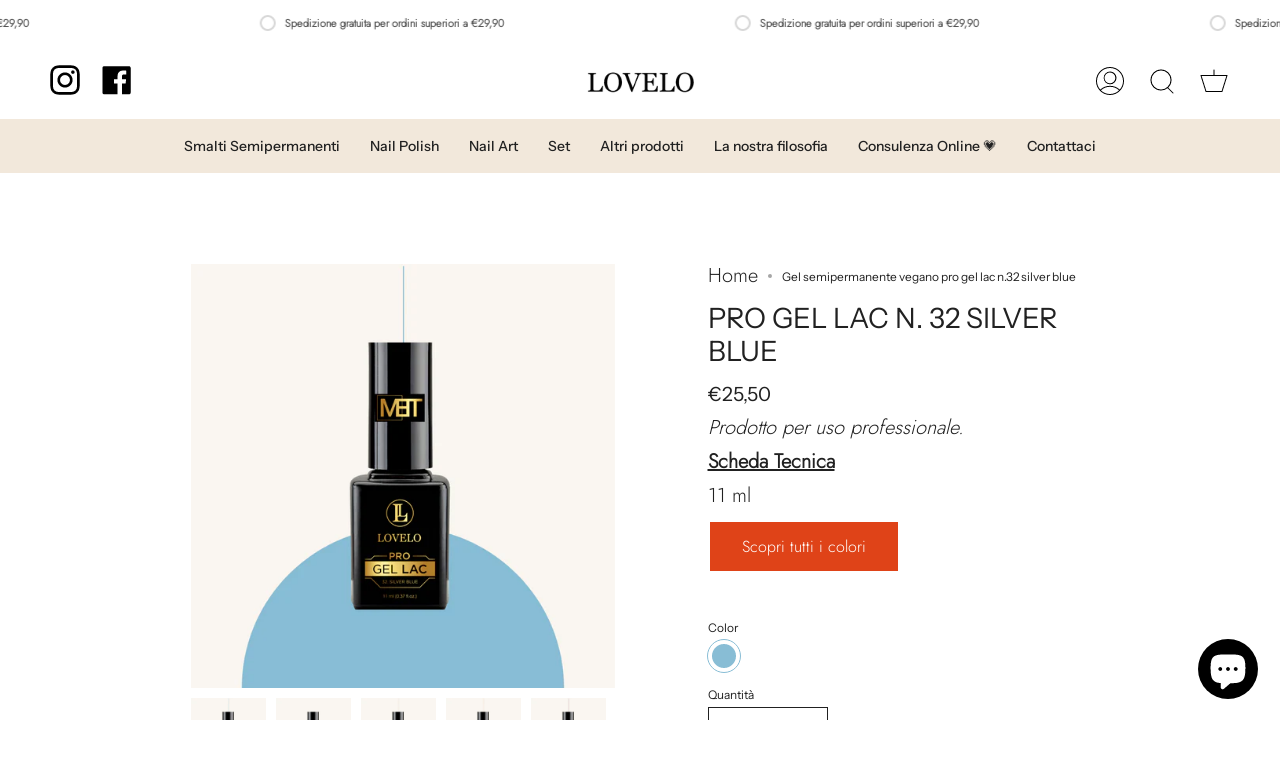

--- FILE ---
content_type: text/html; charset=utf-8
request_url: https://lovelonails.it/products/pro-gel-lac-n-32-silver-blue
body_size: 109993
content:
<!doctype html>
<html class="no-js no-touch supports-no-cookies" lang="it">
<head>
	<script id="pandectes-rules">   /* PANDECTES-GDPR: DO NOT MODIFY AUTO GENERATED CODE OF THIS SCRIPT */      window.PandectesSettings = {"store":{"id":55034085557,"plan":"basic","theme":"Broadcast - IT","primaryLocale":"it","adminMode":false,"headless":false,"storefrontRootDomain":"","checkoutRootDomain":"","storefrontAccessToken":""},"tsPublished":1723110819,"declaration":{"showPurpose":false,"showProvider":false,"declIntroText":"Utilizziamo i cookie per ottimizzare la funzionalità del sito Web, analizzare le prestazioni e fornire un&#39;esperienza personalizzata all&#39;utente. Alcuni cookie sono essenziali per far funzionare e funzionare correttamente il sito web. Questi cookie non possono essere disabilitati. In questa finestra puoi gestire le tue preferenze sui cookie.","showDateGenerated":true},"language":{"languageMode":"Single","fallbackLanguage":"it","languageDetection":"browser","languagesSupported":[]},"texts":{"managed":{"headerText":{"it":"Rispettiamo la tua privacy"},"consentText":{"it":"Questo sito web utilizza i cookie per assicurarti la migliore esperienza."},"dismissButtonText":{"it":"Ok"},"linkText":{"it":"Scopri di più"},"imprintText":{"it":"Cookie Policy"},"preferencesButtonText":{"it":"Preferenze"},"allowButtonText":{"it":"Accettare"},"denyButtonText":{"it":"Rifiutare"},"leaveSiteButtonText":{"it":"Lascia questo sito"},"cookiePolicyText":{"it":"Gestione dei Cookie"},"preferencesPopupTitleText":{"it":"Gestire le preferenze di consenso"},"preferencesPopupIntroText":{"it":"Utilizziamo i cookie per ottimizzare la funzionalità del sito Web, analizzare le prestazioni e fornire un'esperienza personalizzata all'utente. Alcuni cookie sono essenziali per il funzionamento e il corretto funzionamento del sito web. Questi cookie non possono essere disabilitati. In questa finestra puoi gestire le tue preferenze sui cookie."},"preferencesPopupCloseButtonText":{"it":"Chiudere"},"preferencesPopupAcceptAllButtonText":{"it":"Accettare tutti"},"preferencesPopupRejectAllButtonText":{"it":"Rifiuta tutto"},"preferencesPopupSaveButtonText":{"it":"Salva preferenze"},"accessSectionTitleText":{"it":"Portabilità dei dati"},"accessSectionParagraphText":{"it":"Hai il diritto di poter accedere ai tuoi dati in qualsiasi momento."},"rectificationSectionTitleText":{"it":"Rettifica dei dati"},"rectificationSectionParagraphText":{"it":"Hai il diritto di richiedere l'aggiornamento dei tuoi dati ogni volta che lo ritieni opportuno."},"erasureSectionTitleText":{"it":"Diritto all'oblio"},"erasureSectionParagraphText":{"it":"Hai il diritto di chiedere la cancellazione di tutti i tuoi dati. Dopodiché, non sarai più in grado di accedere al tuo account."},"declIntroText":{"it":"Utilizziamo i cookie per ottimizzare la funzionalità del sito Web, analizzare le prestazioni e fornire un&#39;esperienza personalizzata all&#39;utente. Alcuni cookie sono essenziali per far funzionare e funzionare correttamente il sito web. Questi cookie non possono essere disabilitati. In questa finestra puoi gestire le tue preferenze sui cookie."}},"categories":{"strictlyNecessaryCookiesTitleText":{"it":"Cookie strettamente necessari"},"functionalityCookiesTitleText":{"it":"Cookie funzionali"},"performanceCookiesTitleText":{"it":"Cookie di prestazione"},"targetingCookiesTitleText":{"it":"Cookie mirati"},"unclassifiedCookiesTitleText":{"it":"Cookie non classificati"},"strictlyNecessaryCookiesDescriptionText":{"it":"Questi cookie sono essenziali per consentirti di spostarti all'interno del sito Web e utilizzare le sue funzionalità, come l'accesso alle aree sicure del sito Web. Il sito web non può funzionare correttamente senza questi cookie."},"functionalityCookiesDescriptionText":{"it":"Questi cookie consentono al sito di fornire funzionalità e personalizzazione avanzate. Possono essere impostati da noi o da fornitori di terze parti i cui servizi abbiamo aggiunto alle nostre pagine. Se non consenti questi cookie, alcuni o tutti questi servizi potrebbero non funzionare correttamente."},"performanceCookiesDescriptionText":{"it":"Questi cookie ci consentono di monitorare e migliorare le prestazioni del nostro sito web. Ad esempio, ci consentono di contare le visite, identificare le sorgenti di traffico e vedere quali parti del sito sono più popolari."},"targetingCookiesDescriptionText":{"it":"Questi cookie possono essere impostati attraverso il nostro sito dai nostri partner pubblicitari. Possono essere utilizzati da tali società per creare un profilo dei tuoi interessi e mostrarti annunci pertinenti su altri siti. Non memorizzano direttamente informazioni personali, ma si basano sull'identificazione univoca del browser e del dispositivo Internet. Se non consenti questi cookie, sperimenterai pubblicità meno mirata."},"unclassifiedCookiesDescriptionText":{"it":"I cookie non classificati sono cookie che stiamo classificando insieme ai fornitori di cookie individuali."}},"auto":{"declName":{"it":"Nome"},"declPath":{"it":"Il percorso"},"declType":{"it":"Tipo"},"declDomain":{"it":"Dominio"},"declPurpose":{"it":"Scopo"},"declProvider":{"it":"Fornitore"},"declRetention":{"it":"Ritenzione"},"declFirstParty":{"it":"Prima parte"},"declThirdParty":{"it":"Terzo"},"declSeconds":{"it":"secondi"},"declMinutes":{"it":"minuti"},"declHours":{"it":"ore"},"declDays":{"it":"giorni"},"declMonths":{"it":"mesi"},"declYears":{"it":"anni"},"declSession":{"it":"Sessione"},"cookiesDetailsText":{"it":"Dettagli sui cookie"},"preferencesPopupAlwaysAllowedText":{"it":"sempre permesso"},"submitButton":{"it":"Invia"},"submittingButton":{"it":"Invio in corso..."},"cancelButton":{"it":"Annulla"},"guestsSupportInfoText":{"it":"Effettua il login con il tuo account cliente per procedere ulteriormente."},"guestsSupportEmailPlaceholder":{"it":"Indirizzo email"},"guestsSupportEmailValidationError":{"it":"L'email non è valida"},"guestsSupportEmailSuccessTitle":{"it":"Grazie per la vostra richiesta"},"guestsSupportEmailFailureTitle":{"it":"Si è verificato un problema"},"guestsSupportEmailSuccessMessage":{"it":"Se sei registrato come cliente di questo negozio, riceverai presto un'e-mail con le istruzioni su come procedere."},"guestsSupportEmailFailureMessage":{"it":"La tua richiesta non è stata inviata. Riprova e se il problema persiste, contatta il proprietario del negozio per assistenza."},"confirmationSuccessTitle":{"it":"La tua richiesta è verificata"},"confirmationFailureTitle":{"it":"Si è verificato un problema"},"confirmationSuccessMessage":{"it":"Ti risponderemo presto in merito alla tua richiesta."},"confirmationFailureMessage":{"it":"La tua richiesta non è stata verificata. Riprova e se il problema persiste, contatta il proprietario del negozio per assistenza"},"consentSectionTitleText":{"it":"Il tuo consenso ai cookie"},"consentSectionNoConsentText":{"it":"Non hai acconsentito alla politica sui cookie di questo sito."},"consentSectionConsentedText":{"it":"Hai acconsentito alla politica sui cookie di questo sito web su"},"consentStatus":{"it":"Preferenza di consenso"},"consentDate":{"it":"Data del consenso"},"consentId":{"it":"ID di consenso"},"consentSectionChangeConsentActionText":{"it":"Modifica la preferenza per il consenso"},"accessSectionGDPRRequestsActionText":{"it":"Richieste dell'interessato"},"accessSectionAccountInfoActionText":{"it":"Dati personali"},"accessSectionOrdersRecordsActionText":{"it":"Ordini"},"accessSectionDownloadReportActionText":{"it":"Scarica tutto"},"rectificationCommentPlaceholder":{"it":"Descrivi cosa vuoi che venga aggiornato"},"rectificationCommentValidationError":{"it":"Il commento è obbligatorio"},"rectificationSectionEditAccountActionText":{"it":"Richiedi un aggiornamento"},"erasureSectionRequestDeletionActionText":{"it":"Richiedi la cancellazione dei dati personali"}}},"library":{"previewMode":false,"fadeInTimeout":0,"defaultBlocked":7,"showLink":true,"showImprintLink":true,"enabled":true,"cookie":{"name":"_pandectes_gdpr","expiryDays":365,"secure":true,"domain":""},"dismissOnScroll":false,"dismissOnWindowClick":false,"dismissOnTimeout":false,"palette":{"popup":{"background":"#F9F6F1","backgroundForCalculations":{"a":1,"b":241,"g":246,"r":249},"text":"#000000"},"button":{"background":"#DF4318","backgroundForCalculations":{"a":1,"b":24,"g":67,"r":223},"text":"#FFFFFF","textForCalculation":{"a":1,"b":255,"g":255,"r":255},"border":"transparent"}},"content":{"href":"https://lovelonails.it/policies/privacy-policy","imprintHref":"https://lovelonails.it/pages/cookie-policy","close":"&#10005;","target":"","logo":"<img class=\"cc-banner-logo\" height=\"40\" width=\"40\" src=\"https://cdn.shopify.com/s/files/1/0550/3408/5557/t/26/assets/pandectes-logo.png?v=1723044196\" alt=\"Lovelonails\" />"},"window":"<div role=\"dialog\" aria-live=\"polite\" aria-label=\"cookieconsent\" aria-describedby=\"cookieconsent:desc\" id=\"pandectes-banner\" class=\"cc-window-wrapper cc-bottom-center-wrapper\"><div class=\"pd-cookie-banner-window cc-window {{classes}}\"><!--googleoff: all-->{{children}}<!--googleon: all--></div></div>","compliance":{"opt-both":"<div class=\"cc-compliance cc-highlight\">{{deny}}{{allow}}</div>"},"type":"opt-both","layouts":{"basic":"{{logo}}{{messagelink}}{{compliance}}{{close}}"},"position":"bottom-center","theme":"edgeless","revokable":true,"animateRevokable":false,"revokableReset":false,"revokableLogoUrl":"https://cdn.shopify.com/s/files/1/0550/3408/5557/t/26/assets/pandectes-reopen-logo.png?v=1723044197","revokablePlacement":"bottom-left","revokableMarginHorizontal":15,"revokableMarginVertical":15,"static":false,"autoAttach":true,"hasTransition":true,"blacklistPage":[""],"elements":{"close":"<button aria-label=\"dismiss cookie message\" type=\"button\" tabindex=\"0\" class=\"cc-close\">{{close}}</button>","dismiss":"<button aria-label=\"dismiss cookie message\" type=\"button\" tabindex=\"0\" class=\"cc-btn cc-btn-decision cc-dismiss\">{{dismiss}}</button>","allow":"<button aria-label=\"allow cookies\" type=\"button\" tabindex=\"0\" class=\"cc-btn cc-btn-decision cc-allow\">{{allow}}</button>","deny":"<button aria-label=\"deny cookies\" type=\"button\" tabindex=\"0\" class=\"cc-btn cc-btn-decision cc-deny\">{{deny}}</button>","preferences":"<button aria-label=\"settings cookies\" tabindex=\"0\" type=\"button\" class=\"cc-btn cc-settings\" onclick=\"Pandectes.fn.openPreferences()\">{{preferences}}</button>"}},"geolocation":{"auOnly":false,"brOnly":false,"caOnly":false,"chOnly":false,"euOnly":false,"jpOnly":false,"nzOnly":false,"thOnly":false,"zaOnly":false,"canadaOnly":false,"globalVisibility":true},"dsr":{"guestsSupport":false,"accessSectionDownloadReportAuto":false},"banner":{"resetTs":1723044195,"extraCss":"        .cc-banner-logo {max-width: 24em!important;}    @media(min-width: 768px) {.cc-window.cc-floating{max-width: 24em!important;width: 24em!important;}}    .cc-message, .pd-cookie-banner-window .cc-header, .cc-logo {text-align: center}    .cc-window-wrapper{z-index: 2147483647;}    .cc-window{z-index: 2147483647;font-family: inherit;}    .pd-cookie-banner-window .cc-header{font-family: inherit;}    .pd-cp-ui{font-family: inherit; background-color: #F9F6F1;color:#000000;}    button.pd-cp-btn, a.pd-cp-btn{background-color:#DF4318;color:#FFFFFF!important;}    input + .pd-cp-preferences-slider{background-color: rgba(0, 0, 0, 0.3)}    .pd-cp-scrolling-section::-webkit-scrollbar{background-color: rgba(0, 0, 0, 0.3)}    input:checked + .pd-cp-preferences-slider{background-color: rgba(0, 0, 0, 1)}    .pd-cp-scrolling-section::-webkit-scrollbar-thumb {background-color: rgba(0, 0, 0, 1)}    .pd-cp-ui-close{color:#000000;}    .pd-cp-preferences-slider:before{background-color: #F9F6F1}    .pd-cp-title:before {border-color: #000000!important}    .pd-cp-preferences-slider{background-color:#000000}    .pd-cp-toggle{color:#000000!important}    @media(max-width:699px) {.pd-cp-ui-close-top svg {fill: #000000}}    .pd-cp-toggle:hover,.pd-cp-toggle:visited,.pd-cp-toggle:active{color:#000000!important}    .pd-cookie-banner-window {box-shadow: 0 0 18px rgb(0 0 0 / 20%);}  ","customJavascript":{"useButtons":true},"showPoweredBy":false,"revokableTrigger":false,"hybridStrict":false,"cookiesBlockedByDefault":"7","isActive":true,"implicitSavePreferences":false,"cookieIcon":true,"blockBots":false,"showCookiesDetails":true,"hasTransition":true,"blockingPage":false,"showOnlyLandingPage":false,"leaveSiteUrl":"https://www.google.com","linkRespectStoreLang":false},"cookies":{"0":[{"name":"keep_alive","type":"http","domain":"lovelonails.it","path":"/","provider":"Shopify","firstParty":true,"retention":"30 minute(s)","expires":30,"unit":"declMinutes","purpose":{"it":"Utilizzato in connessione con la localizzazione dell'acquirente."}},{"name":"secure_customer_sig","type":"http","domain":"lovelonails.it","path":"/","provider":"Shopify","firstParty":true,"retention":"1 year(s)","expires":1,"unit":"declYears","purpose":{"it":"Utilizzato in connessione con l'accesso del cliente."}},{"name":"localization","type":"http","domain":"lovelonails.it","path":"/","provider":"Shopify","firstParty":true,"retention":"1 year(s)","expires":1,"unit":"declYears","purpose":{"it":"Localizzazione negozio Shopify"}},{"name":"_tracking_consent","type":"http","domain":".lovelonails.it","path":"/","provider":"Shopify","firstParty":true,"retention":"1 year(s)","expires":1,"unit":"declYears","purpose":{"it":"Preferenze di monitoraggio."}},{"name":"cart_currency","type":"http","domain":"lovelonails.it","path":"/","provider":"Shopify","firstParty":true,"retention":"2 ","expires":2,"unit":"declSession","purpose":{"it":"Il cookie è necessario per il checkout sicuro e la funzione di pagamento sul sito web. Questa funzione è fornita da shopify.com."}},{"name":"_cmp_a","type":"http","domain":".lovelonails.it","path":"/","provider":"Shopify","firstParty":true,"retention":"1 day(s)","expires":1,"unit":"declDays","purpose":{"it":"Utilizzato per gestire le impostazioni sulla privacy dei clienti."}},{"name":"shopify_pay_redirect","type":"http","domain":"lovelonails.it","path":"/","provider":"Shopify","firstParty":true,"retention":"1 hour(s)","expires":1,"unit":"declHours","purpose":{"it":"Il cookie è necessario per il checkout sicuro e la funzione di pagamento sul sito web. Questa funzione è fornita da shopify.com."}},{"name":"_shopify_essential","type":"http","domain":"lovelonails.it","path":"/","provider":"Shopify","firstParty":true,"retention":"1 year(s)","expires":1,"unit":"declYears","purpose":{"it":"Utilizzato nella pagina degli account."}}],"1":[{"name":"baMet_visit","type":"http","domain":"lovelonails.it","path":"/","provider":"Boosterapps","firstParty":true,"retention":"30 minute(s)","expires":30,"unit":"declMinutes","purpose":{"it":"Utilizzato da Boosterapps"}},{"name":"hjActiveViewportIds","type":"html_local","domain":"https://lovelonails.it","path":"/","provider":"Hotjar","firstParty":true,"retention":"Persistent","expires":1,"unit":"declYears","purpose":{"it":"Memorizza gli ID delle viewport attive dell&#39;utente."}},{"name":"_hjSessionUser_2878987","type":"http","domain":".lovelonails.it","path":"/","provider":"Hotjar","firstParty":true,"retention":"1 year(s)","expires":1,"unit":"declYears","purpose":{"it":""}},{"name":"_hjSession_2878987","type":"http","domain":".lovelonails.it","path":"/","provider":"Hotjar","firstParty":true,"retention":"30 minute(s)","expires":30,"unit":"declMinutes","purpose":{"it":""}}],"2":[{"name":"_ga","type":"http","domain":".lovelonails.it","path":"/","provider":"Google","firstParty":true,"retention":"1 year(s)","expires":1,"unit":"declYears","purpose":{"it":"Il cookie è impostato da Google Analytics con funzionalità sconosciuta"}},{"name":"_boomr_clss","type":"html_local","domain":"https://lovelonails.it","path":"/","provider":"Shopify","firstParty":true,"retention":"Persistent","expires":1,"unit":"declYears","purpose":{"it":"Utilizzato per monitorare e ottimizzare le prestazioni dei negozi Shopify."}},{"name":"_ga_2FCKTGT533","type":"http","domain":".lovelonails.it","path":"/","provider":"Google","firstParty":true,"retention":"1 year(s)","expires":1,"unit":"declYears","purpose":{"it":""}}],"4":[{"name":"_fbp","type":"http","domain":".lovelonails.it","path":"/","provider":"Facebook","firstParty":true,"retention":"3 month(s)","expires":3,"unit":"declMonths","purpose":{"it":"Il cookie viene inserito da Facebook per tracciare le visite attraverso i siti web."}},{"name":"lastExternalReferrerTime","type":"html_local","domain":"https://lovelonails.it","path":"/","provider":"Facebook","firstParty":true,"retention":"Persistent","expires":1,"unit":"declYears","purpose":{"it":"Contiene il timestamp dell&#39;ultimo aggiornamento del cookie lastExternalReferrer."}},{"name":"lastExternalReferrer","type":"html_local","domain":"https://lovelonails.it","path":"/","provider":"Facebook","firstParty":true,"retention":"Persistent","expires":1,"unit":"declYears","purpose":{"it":"Rileva come l&#39;utente ha raggiunto il sito web registrando il suo ultimo indirizzo URL."}}],"8":[{"name":"hjViewportId","type":"html_session","domain":"https://lovelonails.it","path":"/","provider":"Unknown","firstParty":true,"retention":"Session","expires":1,"unit":"declYears","purpose":{"it":"Memorizza i dettagli della finestra di visualizzazione dell&#39;utente, come dimensioni e misure."}},{"name":"_hjLocalStorageTest","type":"html_local","domain":"https://lovelonails.it","path":"/","provider":"Unknown","firstParty":true,"retention":"Persistent","expires":1,"unit":"declYears","purpose":{"it":"Controlla se il codice di tracciamento può usare l&#39;archiviazione locale. Se può, viene impostato il valore 1."}},{"name":"_hjSessionStorageTest","type":"html_session","domain":"https://lovelonails.it","path":"/","provider":"Unknown","firstParty":true,"retention":"Session","expires":1,"unit":"declYears","purpose":{"it":"Controlla se il codice di tracciamento può usare Session Storage. Se può, viene impostato il valore 1."}},{"name":"ba_msg_active","type":"html_local","domain":"https://lovelonails.it","path":"/","provider":"Unknown","firstParty":true,"retention":"Persistent","expires":1,"unit":"declYears","purpose":{"it":""}},{"name":"iconify-count","type":"html_local","domain":"https://lovelonails.it","path":"/","provider":"Unknown","firstParty":true,"retention":"Persistent","expires":1,"unit":"declYears","purpose":{"it":""}},{"name":"iconify-version","type":"html_local","domain":"https://lovelonails.it","path":"/","provider":"Unknown","firstParty":true,"retention":"Persistent","expires":1,"unit":"declYears","purpose":{"it":""}},{"name":"__pcjs__production","type":"html_local","domain":"https://lovelonails.it","path":"/","provider":"Unknown","firstParty":true,"retention":"Persistent","expires":1,"unit":"declYears","purpose":{"it":""}},{"name":"__cflb","type":"http","domain":"api2.hcaptcha.com","path":"/","provider":"Unknown","firstParty":false,"retention":"30 minute(s)","expires":30,"unit":"declMinutes","purpose":{"it":""}},{"name":"pcLastPingTime","type":"http","domain":"lovelonails.it","path":"/","provider":"Unknown","firstParty":true,"retention":"1 day(s)","expires":1,"unit":"declDays","purpose":{"it":""}},{"name":"bugsnag-anonymous-id","type":"html_local","domain":"https://lovelonails.it","path":"/","provider":"Unknown","firstParty":true,"retention":"Persistent","expires":1,"unit":"declYears","purpose":{"it":""}},{"name":"pc/submitted_campaigns","type":"html_local","domain":"https://lovelonails.it","path":"/","provider":"Unknown","firstParty":true,"retention":"Persistent","expires":1,"unit":"declYears","purpose":{"it":""}},{"name":"pc/closed_campaigns","type":"html_local","domain":"https://lovelonails.it","path":"/","provider":"Unknown","firstParty":true,"retention":"Persistent","expires":1,"unit":"declYears","purpose":{"it":""}},{"name":"shopifyChatData","type":"html_local","domain":"https://lovelonails.it","path":"/","provider":"Unknown","firstParty":true,"retention":"Persistent","expires":1,"unit":"declYears","purpose":{"it":""}},{"name":"pc/soft_closed_campaigns","type":"html_local","domain":"https://lovelonails.it","path":"/","provider":"Unknown","firstParty":true,"retention":"Persistent","expires":1,"unit":"declYears","purpose":{"it":""}},{"name":"baMet_visitor","type":"html_local","domain":"https://lovelonails.it","path":"/","provider":"Unknown","firstParty":true,"retention":"Persistent","expires":1,"unit":"declYears","purpose":{"it":""}},{"name":"iconify-count","type":"html_session","domain":"https://lovelonails.it","path":"/","provider":"Unknown","firstParty":true,"retention":"Session","expires":1,"unit":"declYears","purpose":{"it":""}},{"name":"__pcjs__test__","type":"html_local","domain":"https://lovelonails.it","path":"/","provider":"Unknown","firstParty":true,"retention":"Persistent","expires":1,"unit":"declYears","purpose":{"it":""}},{"name":"iub_storage_available","type":"html_local","domain":"https://lovelonails.it","path":"/","provider":"Unknown","firstParty":true,"retention":"Persistent","expires":1,"unit":"declYears","purpose":{"it":""}},{"name":"bugsnag-anonymous-id","type":"html_local","domain":"https://pay.shopify.com","path":"/","provider":"Unknown","firstParty":false,"retention":"Persistent","expires":1,"unit":"declYears","purpose":{"it":""}},{"name":"iconify-version","type":"html_session","domain":"https://lovelonails.it","path":"/","provider":"Unknown","firstParty":true,"retention":"Session","expires":1,"unit":"declYears","purpose":{"it":""}},{"name":"session-storage-test","type":"html_session","domain":"https://lovelonails.it","path":"/","provider":"Unknown","firstParty":true,"retention":"Session","expires":1,"unit":"declYears","purpose":{"it":""}},{"name":"pc/closed_campaigns","type":"html_session","domain":"https://lovelonails.it","path":"/","provider":"Unknown","firstParty":true,"retention":"Session","expires":1,"unit":"declYears","purpose":{"it":""}},{"name":"__storage_test__","type":"html_local","domain":"https://lovelonails.it","path":"/","provider":"Unknown","firstParty":true,"retention":"Persistent","expires":1,"unit":"declYears","purpose":{"it":""}}]},"blocker":{"isActive":false,"googleConsentMode":{"id":"","analyticsId":"","adwordsId":"","isActive":false,"adStorageCategory":4,"analyticsStorageCategory":2,"personalizationStorageCategory":1,"functionalityStorageCategory":1,"customEvent":false,"securityStorageCategory":0,"redactData":false,"urlPassthrough":false,"dataLayerProperty":"dataLayer","waitForUpdate":0,"useNativeChannel":false},"facebookPixel":{"id":"","isActive":false,"ldu":false},"rakuten":{"isActive":false,"cmp":false,"ccpa":false},"klaviyoIsActive":false,"gpcIsActive":false,"defaultBlocked":7,"patterns":{"whiteList":[],"blackList":{"1":[],"2":[],"4":[],"8":[]},"iframesWhiteList":[],"iframesBlackList":{"1":[],"2":[],"4":[],"8":[]},"beaconsWhiteList":[],"beaconsBlackList":{"1":[],"2":[],"4":[],"8":[]}}}}      !function(){"use strict";window.PandectesRules=window.PandectesRules||{},window.PandectesRules.manualBlacklist={1:[],2:[],4:[]},window.PandectesRules.blacklistedIFrames={1:[],2:[],4:[]},window.PandectesRules.blacklistedCss={1:[],2:[],4:[]},window.PandectesRules.blacklistedBeacons={1:[],2:[],4:[]};var e="javascript/blocked";function t(e){return new RegExp(e.replace(/[/\\.+?$()]/g,"\\$&").replace("*","(.*)"))}var n=function(e){var t=arguments.length>1&&void 0!==arguments[1]?arguments[1]:"log";new URLSearchParams(window.location.search).get("log")&&console[t]("PandectesRules: ".concat(e))};function a(e){var t=document.createElement("script");t.async=!0,t.src=e,document.head.appendChild(t)}function r(e,t){var n=Object.keys(e);if(Object.getOwnPropertySymbols){var a=Object.getOwnPropertySymbols(e);t&&(a=a.filter((function(t){return Object.getOwnPropertyDescriptor(e,t).enumerable}))),n.push.apply(n,a)}return n}function o(e){for(var t=1;t<arguments.length;t++){var n=null!=arguments[t]?arguments[t]:{};t%2?r(Object(n),!0).forEach((function(t){c(e,t,n[t])})):Object.getOwnPropertyDescriptors?Object.defineProperties(e,Object.getOwnPropertyDescriptors(n)):r(Object(n)).forEach((function(t){Object.defineProperty(e,t,Object.getOwnPropertyDescriptor(n,t))}))}return e}function i(e){var t=function(e,t){if("object"!=typeof e||!e)return e;var n=e[Symbol.toPrimitive];if(void 0!==n){var a=n.call(e,t||"default");if("object"!=typeof a)return a;throw new TypeError("@@toPrimitive must return a primitive value.")}return("string"===t?String:Number)(e)}(e,"string");return"symbol"==typeof t?t:t+""}function c(e,t,n){return(t=i(t))in e?Object.defineProperty(e,t,{value:n,enumerable:!0,configurable:!0,writable:!0}):e[t]=n,e}function s(e,t){return function(e){if(Array.isArray(e))return e}(e)||function(e,t){var n=null==e?null:"undefined"!=typeof Symbol&&e[Symbol.iterator]||e["@@iterator"];if(null!=n){var a,r,o,i,c=[],s=!0,l=!1;try{if(o=(n=n.call(e)).next,0===t){if(Object(n)!==n)return;s=!1}else for(;!(s=(a=o.call(n)).done)&&(c.push(a.value),c.length!==t);s=!0);}catch(e){l=!0,r=e}finally{try{if(!s&&null!=n.return&&(i=n.return(),Object(i)!==i))return}finally{if(l)throw r}}return c}}(e,t)||d(e,t)||function(){throw new TypeError("Invalid attempt to destructure non-iterable instance.\nIn order to be iterable, non-array objects must have a [Symbol.iterator]() method.")}()}function l(e){return function(e){if(Array.isArray(e))return u(e)}(e)||function(e){if("undefined"!=typeof Symbol&&null!=e[Symbol.iterator]||null!=e["@@iterator"])return Array.from(e)}(e)||d(e)||function(){throw new TypeError("Invalid attempt to spread non-iterable instance.\nIn order to be iterable, non-array objects must have a [Symbol.iterator]() method.")}()}function d(e,t){if(e){if("string"==typeof e)return u(e,t);var n=Object.prototype.toString.call(e).slice(8,-1);return"Object"===n&&e.constructor&&(n=e.constructor.name),"Map"===n||"Set"===n?Array.from(e):"Arguments"===n||/^(?:Ui|I)nt(?:8|16|32)(?:Clamped)?Array$/.test(n)?u(e,t):void 0}}function u(e,t){(null==t||t>e.length)&&(t=e.length);for(var n=0,a=new Array(t);n<t;n++)a[n]=e[n];return a}var f=window.PandectesRulesSettings||window.PandectesSettings,g=!(void 0===window.dataLayer||!Array.isArray(window.dataLayer)||!window.dataLayer.some((function(e){return"pandectes_full_scan"===e.event}))),p=function(){var e,t=arguments.length>0&&void 0!==arguments[0]?arguments[0]:"_pandectes_gdpr",n=("; "+document.cookie).split("; "+t+"=");if(n.length<2)e={};else{var a=n.pop().split(";");e=window.atob(a.shift())}var r=function(e){try{return JSON.parse(e)}catch(e){return!1}}(e);return!1!==r?r:e}(),y=f.banner.isActive,h=f.blocker,v=h.defaultBlocked,w=h.patterns,m=p&&null!==p.preferences&&void 0!==p.preferences?p.preferences:null,b=g?0:y?null===m?v:m:0,k={1:!(1&b),2:!(2&b),4:!(4&b)},_=w.blackList,S=w.whiteList,L=w.iframesBlackList,C=w.iframesWhiteList,A=w.beaconsBlackList,P=w.beaconsWhiteList,O={blackList:[],whiteList:[],iframesBlackList:{1:[],2:[],4:[],8:[]},iframesWhiteList:[],beaconsBlackList:{1:[],2:[],4:[],8:[]},beaconsWhiteList:[]};[1,2,4].map((function(e){var n;k[e]||((n=O.blackList).push.apply(n,l(_[e].length?_[e].map(t):[])),O.iframesBlackList[e]=L[e].length?L[e].map(t):[],O.beaconsBlackList[e]=A[e].length?A[e].map(t):[])})),O.whiteList=S.length?S.map(t):[],O.iframesWhiteList=C.length?C.map(t):[],O.beaconsWhiteList=P.length?P.map(t):[];var E={scripts:[],iframes:{1:[],2:[],4:[]},beacons:{1:[],2:[],4:[]},css:{1:[],2:[],4:[]}},B=function(t,n){return t&&(!n||n!==e)&&(!O.blackList||O.blackList.some((function(e){return e.test(t)})))&&(!O.whiteList||O.whiteList.every((function(e){return!e.test(t)})))},I=function(e,t){var n=O.iframesBlackList[t],a=O.iframesWhiteList;return e&&(!n||n.some((function(t){return t.test(e)})))&&(!a||a.every((function(t){return!t.test(e)})))},j=function(e,t){var n=O.beaconsBlackList[t],a=O.beaconsWhiteList;return e&&(!n||n.some((function(t){return t.test(e)})))&&(!a||a.every((function(t){return!t.test(e)})))},R=new MutationObserver((function(e){for(var t=0;t<e.length;t++)for(var n=e[t].addedNodes,a=0;a<n.length;a++){var r=n[a],o=r.dataset&&r.dataset.cookiecategory;if(1===r.nodeType&&"LINK"===r.tagName){var i=r.dataset&&r.dataset.href;if(i&&o)switch(o){case"functionality":case"C0001":E.css[1].push(i);break;case"performance":case"C0002":E.css[2].push(i);break;case"targeting":case"C0003":E.css[4].push(i)}}}})),T=new MutationObserver((function(t){for(var a=0;a<t.length;a++)for(var r=t[a].addedNodes,o=function(){var t=r[i],a=t.src||t.dataset&&t.dataset.src,o=t.dataset&&t.dataset.cookiecategory;if(1===t.nodeType&&"IFRAME"===t.tagName){if(a){var c=!1;I(a,1)||"functionality"===o||"C0001"===o?(c=!0,E.iframes[1].push(a)):I(a,2)||"performance"===o||"C0002"===o?(c=!0,E.iframes[2].push(a)):(I(a,4)||"targeting"===o||"C0003"===o)&&(c=!0,E.iframes[4].push(a)),c&&(t.removeAttribute("src"),t.setAttribute("data-src",a))}}else if(1===t.nodeType&&"IMG"===t.tagName){if(a){var s=!1;j(a,1)?(s=!0,E.beacons[1].push(a)):j(a,2)?(s=!0,E.beacons[2].push(a)):j(a,4)&&(s=!0,E.beacons[4].push(a)),s&&(t.removeAttribute("src"),t.setAttribute("data-src",a))}}else if(1===t.nodeType&&"SCRIPT"===t.tagName){var l=t.type,d=!1;if(B(a,l)?(n("rule blocked: ".concat(a)),d=!0):a&&o?n("manually blocked @ ".concat(o,": ").concat(a)):o&&n("manually blocked @ ".concat(o,": inline code")),d){E.scripts.push([t,l]),t.type=e;t.addEventListener("beforescriptexecute",(function n(a){t.getAttribute("type")===e&&a.preventDefault(),t.removeEventListener("beforescriptexecute",n)})),t.parentElement&&t.parentElement.removeChild(t)}}},i=0;i<r.length;i++)o()})),D=document.createElement,N={src:Object.getOwnPropertyDescriptor(HTMLScriptElement.prototype,"src"),type:Object.getOwnPropertyDescriptor(HTMLScriptElement.prototype,"type")};window.PandectesRules.unblockCss=function(e){var t=E.css[e]||[];t.length&&n("Unblocking CSS for ".concat(e)),t.forEach((function(e){var t=document.querySelector('link[data-href^="'.concat(e,'"]'));t.removeAttribute("data-href"),t.href=e})),E.css[e]=[]},window.PandectesRules.unblockIFrames=function(e){var t=E.iframes[e]||[];t.length&&n("Unblocking IFrames for ".concat(e)),O.iframesBlackList[e]=[],t.forEach((function(e){var t=document.querySelector('iframe[data-src^="'.concat(e,'"]'));t.removeAttribute("data-src"),t.src=e})),E.iframes[e]=[]},window.PandectesRules.unblockBeacons=function(e){var t=E.beacons[e]||[];t.length&&n("Unblocking Beacons for ".concat(e)),O.beaconsBlackList[e]=[],t.forEach((function(e){var t=document.querySelector('img[data-src^="'.concat(e,'"]'));t.removeAttribute("data-src"),t.src=e})),E.beacons[e]=[]},window.PandectesRules.unblockInlineScripts=function(e){var t=1===e?"functionality":2===e?"performance":"targeting",a=document.querySelectorAll('script[type="javascript/blocked"][data-cookiecategory="'.concat(t,'"]'));n("unblockInlineScripts: ".concat(a.length," in ").concat(t)),a.forEach((function(e){var t=document.createElement("script");t.type="text/javascript",e.hasAttribute("src")?t.src=e.getAttribute("src"):t.textContent=e.textContent,document.head.appendChild(t),e.parentNode.removeChild(e)}))},window.PandectesRules.unblockInlineCss=function(e){var t=1===e?"functionality":2===e?"performance":"targeting",a=document.querySelectorAll('link[data-cookiecategory="'.concat(t,'"]'));n("unblockInlineCss: ".concat(a.length," in ").concat(t)),a.forEach((function(e){e.href=e.getAttribute("data-href")}))},window.PandectesRules.unblock=function(e){e.length<1?(O.blackList=[],O.whiteList=[],O.iframesBlackList=[],O.iframesWhiteList=[]):(O.blackList&&(O.blackList=O.blackList.filter((function(t){return e.every((function(e){return"string"==typeof e?!t.test(e):e instanceof RegExp?t.toString()!==e.toString():void 0}))}))),O.whiteList&&(O.whiteList=[].concat(l(O.whiteList),l(e.map((function(e){if("string"==typeof e){var n=".*"+t(e)+".*";if(O.whiteList.every((function(e){return e.toString()!==n.toString()})))return new RegExp(n)}else if(e instanceof RegExp&&O.whiteList.every((function(t){return t.toString()!==e.toString()})))return e;return null})).filter(Boolean)))));var a=0;l(E.scripts).forEach((function(e,t){var n=s(e,2),r=n[0],o=n[1];if(function(e){var t=e.getAttribute("src");return O.blackList&&O.blackList.every((function(e){return!e.test(t)}))||O.whiteList&&O.whiteList.some((function(e){return e.test(t)}))}(r)){for(var i=document.createElement("script"),c=0;c<r.attributes.length;c++){var l=r.attributes[c];"src"!==l.name&&"type"!==l.name&&i.setAttribute(l.name,r.attributes[c].value)}i.setAttribute("src",r.src),i.setAttribute("type",o||"application/javascript"),document.head.appendChild(i),E.scripts.splice(t-a,1),a++}})),0==O.blackList.length&&0===O.iframesBlackList[1].length&&0===O.iframesBlackList[2].length&&0===O.iframesBlackList[4].length&&0===O.beaconsBlackList[1].length&&0===O.beaconsBlackList[2].length&&0===O.beaconsBlackList[4].length&&(n("Disconnecting observers"),T.disconnect(),R.disconnect())};var x=f.store,M=x.adminMode,U=x.headless,z=x.storefrontRootDomain,F=x.checkoutRootDomain,W=x.storefrontAccessToken,H=f.banner.isActive,q=f.blocker.defaultBlocked;H&&function(e){if(window.Shopify&&window.Shopify.customerPrivacy)e();else{var t=null;window.Shopify&&window.Shopify.loadFeatures&&window.Shopify.trackingConsent?e():t=setInterval((function(){window.Shopify&&window.Shopify.loadFeatures&&(clearInterval(t),window.Shopify.loadFeatures([{name:"consent-tracking-api",version:"0.1"}],(function(t){t?n("Shopify.customerPrivacy API - failed to load"):(n("shouldShowBanner() -> ".concat(window.Shopify.trackingConsent.shouldShowBanner()," | saleOfDataRegion() -> ").concat(window.Shopify.trackingConsent.saleOfDataRegion())),e())})))}),10)}}((function(){!function(){var e=window.Shopify.trackingConsent;if(!1!==e.shouldShowBanner()||null!==m||7!==q)try{var t=M&&!(window.Shopify&&window.Shopify.AdminBarInjector),a={preferences:!(1&b)||g||t,analytics:!(2&b)||g||t,marketing:!(4&b)||g||t};U&&(a.headlessStorefront=!0,a.storefrontRootDomain=null!=z&&z.length?z:window.location.hostname,a.checkoutRootDomain=null!=F&&F.length?F:"checkout.".concat(window.location.hostname),a.storefrontAccessToken=null!=W&&W.length?W:""),e.firstPartyMarketingAllowed()===a.marketing&&e.analyticsProcessingAllowed()===a.analytics&&e.preferencesProcessingAllowed()===a.preferences||e.setTrackingConsent(a,(function(e){e&&e.error?n("Shopify.customerPrivacy API - failed to setTrackingConsent"):n("setTrackingConsent(".concat(JSON.stringify(a),")"))}))}catch(e){n("Shopify.customerPrivacy API - exception")}}(),function(){if(U){var e=window.Shopify.trackingConsent,t=e.currentVisitorConsent();if(navigator.globalPrivacyControl&&""===t.sale_of_data){var a={sale_of_data:!1,headlessStorefront:!0};a.storefrontRootDomain=null!=z&&z.length?z:window.location.hostname,a.checkoutRootDomain=null!=F&&F.length?F:"checkout.".concat(window.location.hostname),a.storefrontAccessToken=null!=W&&W.length?W:"",e.setTrackingConsent(a,(function(e){e&&e.error?n("Shopify.customerPrivacy API - failed to setTrackingConsent({".concat(JSON.stringify(a),")")):n("setTrackingConsent(".concat(JSON.stringify(a),")"))}))}}}()}));var G=["AT","BE","BG","HR","CY","CZ","DK","EE","FI","FR","DE","GR","HU","IE","IT","LV","LT","LU","MT","NL","PL","PT","RO","SK","SI","ES","SE","GB","LI","NO","IS"],J=f.banner,V=J.isActive,K=J.hybridStrict,$=f.geolocation,Y=$.caOnly,Z=void 0!==Y&&Y,Q=$.euOnly,X=void 0!==Q&&Q,ee=$.brOnly,te=void 0!==ee&&ee,ne=$.jpOnly,ae=void 0!==ne&&ne,re=$.thOnly,oe=void 0!==re&&re,ie=$.chOnly,ce=void 0!==ie&&ie,se=$.zaOnly,le=void 0!==se&&se,de=$.canadaOnly,ue=void 0!==de&&de,fe=$.globalVisibility,ge=void 0===fe||fe,pe=f.blocker,ye=pe.defaultBlocked,he=void 0===ye?7:ye,ve=pe.googleConsentMode,we=ve.isActive,me=ve.customEvent,be=ve.id,ke=void 0===be?"":be,_e=ve.analyticsId,Se=void 0===_e?"":_e,Le=ve.adwordsId,Ce=void 0===Le?"":Le,Ae=ve.redactData,Pe=ve.urlPassthrough,Oe=ve.adStorageCategory,Ee=ve.analyticsStorageCategory,Be=ve.functionalityStorageCategory,Ie=ve.personalizationStorageCategory,je=ve.securityStorageCategory,Re=ve.dataLayerProperty,Te=void 0===Re?"dataLayer":Re,De=ve.waitForUpdate,Ne=void 0===De?0:De,xe=ve.useNativeChannel,Me=void 0!==xe&&xe;function Ue(){window[Te].push(arguments)}window[Te]=window[Te]||[];var ze,Fe,We={hasInitialized:!1,useNativeChannel:!1,ads_data_redaction:!1,url_passthrough:!1,data_layer_property:"dataLayer",storage:{ad_storage:"granted",ad_user_data:"granted",ad_personalization:"granted",analytics_storage:"granted",functionality_storage:"granted",personalization_storage:"granted",security_storage:"granted"}};if(V&&we){var He=he&Oe?"denied":"granted",qe=he&Ee?"denied":"granted",Ge=he&Be?"denied":"granted",Je=he&Ie?"denied":"granted",Ve=he&je?"denied":"granted";We.hasInitialized=!0,We.useNativeChannel=Me,We.url_passthrough=Pe,We.ads_data_redaction="denied"===He&&Ae,We.storage.ad_storage=He,We.storage.ad_user_data=He,We.storage.ad_personalization=He,We.storage.analytics_storage=qe,We.storage.functionality_storage=Ge,We.storage.personalization_storage=Je,We.storage.security_storage=Ve,We.data_layer_property=Te||"dataLayer",We.ads_data_redaction&&Ue("set","ads_data_redaction",We.ads_data_redaction),We.url_passthrough&&Ue("set","url_passthrough",We.url_passthrough),function(){!1===Me?console.log("Pandectes: Google Consent Mode (av2)"):console.log("Pandectes: Google Consent Mode (av2nc)");var e=b!==he?{wait_for_update:Ne||500}:Ne?{wait_for_update:Ne}:{};ge&&!K?Ue("consent","default",o(o({},We.storage),e)):(Ue("consent","default",o(o(o({},We.storage),e),{},{region:[].concat(l(X||K?G:[]),l(Z&&!K?["US-CA","US-VA","US-CT","US-UT","US-CO"]:[]),l(te&&!K?["BR"]:[]),l(ae&&!K?["JP"]:[]),l(ue&&!K?["CA"]:[]),l(oe&&!K?["TH"]:[]),l(ce&&!K?["CH"]:[]),l(le&&!K?["ZA"]:[]))})),Ue("consent","default",{ad_storage:"granted",ad_user_data:"granted",ad_personalization:"granted",analytics_storage:"granted",functionality_storage:"granted",personalization_storage:"granted",security_storage:"granted"}));if(null!==m){var t=b&Oe?"denied":"granted",n=b&Ee?"denied":"granted",r=b&Be?"denied":"granted",i=b&Ie?"denied":"granted",c=b&je?"denied":"granted";We.storage.ad_storage=t,We.storage.ad_user_data=t,We.storage.ad_personalization=t,We.storage.analytics_storage=n,We.storage.functionality_storage=r,We.storage.personalization_storage=i,We.storage.security_storage=c,Ue("consent","update",We.storage)}(ke.length||Se.length||Ce.length)&&(window[We.data_layer_property].push({"pandectes.start":(new Date).getTime(),event:"pandectes-rules.min.js"}),(Se.length||Ce.length)&&Ue("js",new Date));var s="https://www.googletagmanager.com";if(ke.length){var d=ke.split(",");window[We.data_layer_property].push({"gtm.start":(new Date).getTime(),event:"gtm.js"});for(var u=0;u<d.length;u++){var f="dataLayer"!==We.data_layer_property?"&l=".concat(We.data_layer_property):"";a("".concat(s,"/gtm.js?id=").concat(d[u].trim()).concat(f))}}if(Se.length)for(var g=Se.split(","),p=0;p<g.length;p++){var y=g[p].trim();y.length&&(a("".concat(s,"/gtag/js?id=").concat(y)),Ue("config",y,{send_page_view:!1}))}if(Ce.length)for(var h=Ce.split(","),v=0;v<h.length;v++){var w=h[v].trim();w.length&&(a("".concat(s,"/gtag/js?id=").concat(w)),Ue("config",w,{allow_enhanced_conversions:!0}))}}()}V&&me&&(Fe=7===(ze=b)?"deny":0===ze?"allow":"mixed",window[Te].push({event:"Pandectes_Consent_Update",pandectes_status:Fe,pandectes_categories:{C0000:"allow",C0001:k[1]?"allow":"deny",C0002:k[2]?"allow":"deny",C0003:k[4]?"allow":"deny"}}));var Ke=f.blocker,$e=Ke.klaviyoIsActive,Ye=Ke.googleConsentMode.adStorageCategory;$e&&window.addEventListener("PandectesEvent_OnConsent",(function(e){var t=e.detail.preferences;if(null!=t){var n=t&Ye?"denied":"granted";void 0!==window.klaviyo&&window.klaviyo.isIdentified()&&window.klaviyo.push(["identify",{ad_personalization:n,ad_user_data:n}])}})),f.banner.revokableTrigger&&window.addEventListener("PandectesEvent_OnInitialize",(function(){document.querySelectorAll('[href*="#reopenBanner"]').forEach((function(e){e.onclick=function(e){e.preventDefault(),window.Pandectes.fn.revokeConsent()}}))})),window.PandectesRules.gcm=We;var Ze=f.banner.isActive,Qe=f.blocker.isActive;n("Prefs: ".concat(b," | Banner: ").concat(Ze?"on":"off"," | Blocker: ").concat(Qe?"on":"off"));var Xe=null===m&&/\/checkouts\//.test(window.location.pathname);0!==b&&!1===g&&Qe&&!Xe&&(n("Blocker will execute"),document.createElement=function(){for(var t=arguments.length,n=new Array(t),a=0;a<t;a++)n[a]=arguments[a];if("script"!==n[0].toLowerCase())return D.bind?D.bind(document).apply(void 0,n):D;var r=D.bind(document).apply(void 0,n);try{Object.defineProperties(r,{src:o(o({},N.src),{},{set:function(t){B(t,r.type)&&N.type.set.call(this,e),N.src.set.call(this,t)}}),type:o(o({},N.type),{},{get:function(){var t=N.type.get.call(this);return t===e||B(this.src,t)?null:t},set:function(t){var n=B(r.src,r.type)?e:t;N.type.set.call(this,n)}})}),r.setAttribute=function(t,n){if("type"===t){var a=B(r.src,r.type)?e:n;N.type.set.call(r,a)}else"src"===t?(B(n,r.type)&&N.type.set.call(r,e),N.src.set.call(r,n)):HTMLScriptElement.prototype.setAttribute.call(r,t,n)}}catch(e){console.warn("Yett: unable to prevent script execution for script src ",r.src,".\n",'A likely cause would be because you are using a third-party browser extension that monkey patches the "document.createElement" function.')}return r},T.observe(document.documentElement,{childList:!0,subtree:!0}),R.observe(document.documentElement,{childList:!0,subtree:!0}))}();
</script>

<!-- Google tag (gtag.js) -->
<script async src="https://www.googletagmanager.com/gtag/js?id=G-2FCKTGT533"></script>
<script>
  window.dataLayer = window.dataLayer || [];
  function gtag(){dataLayer.push(arguments);}
  gtag('js', new Date());

  gtag('config', 'G-2FCKTGT533');
</script>

  <!-- Hrefcode -->
<meta name="ahrefs-site-verification" content="a6539df216584d873c7d4ab51402d999282368f8e6bf288db571f3077f1f43d8">

<!-- Facebook Pixel Code -->
<script>
!function(f,b,e,v,n,t,s)
{if(f.fbq)return;n=f.fbq=function(){n.callMethod?
n.callMethod.apply(n,arguments):n.queue.push(arguments)};
if(!f._fbq)f._fbq=n;n.push=n;n.loaded=!0;n.version='2.0';
n.queue=[];t=b.createElement(e);t.async=!0;
t.src=v;s=b.getElementsByTagName(e)[0];
s.parentNode.insertBefore(t,s)}(window,document,'script',
'https://connect.facebook.net/en_US/fbevents.js');
 fbq('init', '286587910126206'); 
fbq('track', 'PageView');
</script>
<noscript>
 <img height="1" width="1" 
src="https://www.facebook.com/tr?id=286587910126206&ev=PageView
&noscript=1"/>
</noscript>
<!-- End Facebook Pixel Code -->
  
  <!-- Hotjar Tracking Code for https://lovelonails.it/ -->
<script>
    (function(h,o,t,j,a,r){
        h.hj=h.hj||function(){(h.hj.q=h.hj.q||[]).push(arguments)};
        h._hjSettings={hjid:2878987,hjsv:6};
        a=o.getElementsByTagName('head')[0];
        r=o.createElement('script');r.async=1;
        r.src=t+h._hjSettings.hjid+j+h._hjSettings.hjsv;
        a.appendChild(r);
    })(window,document,'https://static.hotjar.com/c/hotjar-','.js?sv=');
</script>
  <!-- end of hotjar -->
  
  <!-- MY CODE -->
  <script src="https://ajax.googleapis.com/ajax/libs/jquery/3.5.1/jquery.min.js"></script>
  <!-- END OF MY CODE -->
  
  <meta charset="UTF-8">
  <meta name="viewport" content="width=device-width, initial-scale=1.0">
  <meta name="theme-color" content="#8191a4">
  <link rel="canonical" href="https://lovelonails.it/products/pro-gel-lac-n-32-silver-blue">

  <!-- ======================= Broadcast Theme V3.1.0 ========================= -->

  <link rel="preconnect" href="https://cdn.shopify.com" crossorigin>
  <link rel="preconnect" href="https://fonts.shopify.com" crossorigin>
  <link rel="preconnect" href="https://monorail-edge.shopifysvc.com" crossorigin>

  <link rel="preload" href="//lovelonails.it/cdn/shop/t/26/assets/lazysizes.js?v=111431644619468174291702395510" as="script">
  <link rel="preload" href="//lovelonails.it/cdn/shop/t/26/assets/vendor.js?v=54255692255079777131702395917" as="script">
  <link rel="preload" href="//lovelonails.it/cdn/shop/t/26/assets/theme.dev.js?v=103710029110666323281702395912" as="script">
  <link rel="preload" href="//lovelonails.it/cdn/shop/t/26/assets/theme.css?v=25286642393495727401702396286" as="style"> 

  
    <link rel="shortcut icon" href="//lovelonails.it/cdn/shop/files/L_32x32.png?v=1642584492" type="image/png" />
  

  <!-- Title and description ================================================ -->
  
  <title>
    
    Gel semipermanente vegano pro gel lac n.32 silver blue
    
    
    
      &ndash; Lovelonails
    
  </title>

  
    <meta name="description" content="Gel semipermanente altamente professionale, vegano e cruelty free. La sua formulazione, priva di 25 sostanze potenzialmente tossiche, combina massima qualità e alte performance. I nutrienti contenuti nella formula Pro Gel Lac, come cheratina, vitamine A, B, E, assicurano alle unghie nutrimento e protezione continui.">
  

  <!-- /snippets/social-meta.liquid --><meta property="og:site_name" content="Lovelonails">
<meta property="og:url" content="https://lovelonails.it/products/pro-gel-lac-n-32-silver-blue">
<meta property="og:title" content="PRO GEL LAC N. 32 SILVER BLUE">
<meta property="og:type" content="product">
<meta property="og:description" content="Gel semipermanente altamente professionale, vegano e cruelty free. La sua formulazione, priva di 25 sostanze potenzialmente tossiche, combina massima qualità e alte performance. I nutrienti contenuti nella formula Pro Gel Lac, come cheratina, vitamine A, B, E, assicurano alle unghie nutrimento e protezione continui."><meta property="og:price:amount" content="25,50">
  <meta property="og:price:currency" content="EUR">
      <meta property="og:image" content="http://lovelonails.it/cdn/shop/products/32.png?v=1643020171">
      <meta property="og:image:secure_url" content="https://lovelonails.it/cdn/shop/products/32.png?v=1643020171">
      <meta property="og:image:height" content="1200">
      <meta property="og:image:width" content="1200">
      <meta property="og:image" content="http://lovelonails.it/cdn/shop/files/1_2d28760e-0e5f-4111-a9f1-09f4a903dc32.png?v=1697635852">
      <meta property="og:image:secure_url" content="https://lovelonails.it/cdn/shop/files/1_2d28760e-0e5f-4111-a9f1-09f4a903dc32.png?v=1697635852">
      <meta property="og:image:height" content="1200">
      <meta property="og:image:width" content="1200">
      <meta property="og:image" content="http://lovelonails.it/cdn/shop/files/2_9aeaad0d-33c5-4ba9-af47-828017f3313c.png?v=1697635857">
      <meta property="og:image:secure_url" content="https://lovelonails.it/cdn/shop/files/2_9aeaad0d-33c5-4ba9-af47-828017f3313c.png?v=1697635857">
      <meta property="og:image:height" content="1200">
      <meta property="og:image:width" content="1200">


<meta name="twitter:site" content="@">
<meta name="twitter:card" content="summary_large_image">
<meta name="twitter:title" content="PRO GEL LAC N. 32 SILVER BLUE">
<meta name="twitter:description" content="Gel semipermanente altamente professionale, vegano e cruelty free. La sua formulazione, priva di 25 sostanze potenzialmente tossiche, combina massima qualità e alte performance. I nutrienti contenuti nella formula Pro Gel Lac, come cheratina, vitamine A, B, E, assicurano alle unghie nutrimento e protezione continui.">


  <!-- CSS ================================================================== -->

  <link href="//lovelonails.it/cdn/shop/t/26/assets/font-settings.css?v=150800186074961426411759343402" rel="stylesheet" type="text/css" media="all" />

  
<style data-shopify>

:root {


---color-video-bg: #f2f2f2;


---color-bg: #ffffff;
---color-bg-secondary: #ffffff;
---color-bg-rgb: 255, 255, 255;

---color-text-dark: #000000;
---color-text: #212121;
---color-text-light: #646464;


/* === Opacity shades of grey ===*/
---color-a5:  rgba(33, 33, 33, 0.05);
---color-a10: rgba(33, 33, 33, 0.1);
---color-a15: rgba(33, 33, 33, 0.15);
---color-a20: rgba(33, 33, 33, 0.2);
---color-a25: rgba(33, 33, 33, 0.25);
---color-a30: rgba(33, 33, 33, 0.3);
---color-a35: rgba(33, 33, 33, 0.35);
---color-a40: rgba(33, 33, 33, 0.4);
---color-a45: rgba(33, 33, 33, 0.45);
---color-a50: rgba(33, 33, 33, 0.5);
---color-a55: rgba(33, 33, 33, 0.55);
---color-a60: rgba(33, 33, 33, 0.6);
---color-a65: rgba(33, 33, 33, 0.65);
---color-a70: rgba(33, 33, 33, 0.7);
---color-a75: rgba(33, 33, 33, 0.75);
---color-a80: rgba(33, 33, 33, 0.8);
---color-a85: rgba(33, 33, 33, 0.85);
---color-a90: rgba(33, 33, 33, 0.9);
---color-a95: rgba(33, 33, 33, 0.95);

---color-border: rgb(33, 33, 33);
---color-border-light: #7a7a7a;
---color-border-hairline: #f7f7f7;
---color-border-dark: #000000;/* === Bright color ===*/
---color-primary: #df4318;
---color-primary-hover: #a22908;
---color-primary-fade: rgba(223, 67, 24, 0.05);
---color-primary-fade-hover: rgba(223, 67, 24, 0.1);---color-primary-opposite: #ffffff;


/* === Secondary Color ===*/
---color-secondary: #8191a4;
---color-secondary-hover: #506a89;
---color-secondary-fade: rgba(129, 145, 164, 0.05);
---color-secondary-fade-hover: rgba(129, 145, 164, 0.1);---color-secondary-opposite: #ffffff;


/* === link Color ===*/
---color-link: #212121;
---color-link-hover: #bcb2a8;
---color-link-fade: rgba(33, 33, 33, 0.05);
---color-link-fade-hover: rgba(33, 33, 33, 0.1);---color-link-opposite: #ffffff;


/* === Product grid sale tags ===*/
---color-sale-bg: #f9dee5;
---color-sale-text: #af7b88;---color-sale-text-secondary: #f9dee5;

/* === Product grid badges ===*/
---color-badge-bg: #af7b88;
---color-badge-text: #ffffff;

/* === Helper colors for form error states ===*/
---color-error: var(---color-primary);
---color-error-bg: var(---color-primary-fade);



  ---radius: 0px;
  ---radius-sm: 0px;


---color-announcement-bg: #ffffff;
---color-announcement-text: #ab8c52;
---color-announcement-border: #e6ddcb;

---color-header-bg: #ffffff;
---color-header-link: #000000;
---color-header-link-hover: #ee7b5c;

---color-menu-bg: #f2e8db;
---color-menu-border: #ffffff;
---color-menu-link: #212121;
---color-menu-link-hover: #df4318;
---color-submenu-bg: #ffffff;
---color-submenu-link: #212121;
---color-submenu-link-hover: #df4318;
---color-menu-transparent: #000000;

---color-footer-bg: #f2e8db;
---color-footer-text: #212121;
---color-footer-link: #212121;
---color-footer-link-hover: #212121;
---color-footer-border: #212121;

/* === Custom Cursor ===*/

--icon-zoom-in: url( "//lovelonails.it/cdn/shop/t/26/assets/icon-zoom-in.svg?v=126996651526054293301702395507" );
--icon-zoom-out: url( "//lovelonails.it/cdn/shop/t/26/assets/icon-zoom-out.svg?v=128675709041987423641702395508" );

/* === Typography ===*/
---product-grid-aspect-ratio: 100%;
---product-grid-size-piece: 10;


---font-weight-body: 400;
---font-weight-body-bold: 500;

---font-stack-body: "Instrument Sans", sans-serif;
---font-style-body: normal;
---font-adjust-body: 0.85;

---font-weight-heading: 400;
---font-weight-heading-bold: 500;

---font-stack-heading: "Instrument Sans", sans-serif;
---font-style-heading: normal;
---font-adjust-heading: 1.0;

---font-stack-nav: "Instrument Sans", sans-serif;
---font-style-nav: normal;
---font-adjust-nav: 1.0;

---font-weight-nav: 400;
---font-weight-nav-bold: 500;

---font-size-base: 0.85rem;
---font-size-base-percent: 0.85;

---ico-select: url("//lovelonails.it/cdn/shop/t/26/assets/ico-select.svg?v=115630813262522069291702395506");


/* === Parallax ===*/
---parallax-strength-min: 100.0%;
---parallax-strength-max: 110.0%;



}

</style>


  <link href="//lovelonails.it/cdn/shop/t/26/assets/theme.css?v=25286642393495727401702396286" rel="stylesheet" type="text/css" media="all" />

  <script>
    if (window.navigator.userAgent.indexOf('MSIE ') > 0 || window.navigator.userAgent.indexOf('Trident/') > 0) {
      document.documentElement.className = document.documentElement.className + ' ie';

      var scripts = document.getElementsByTagName('script')[0];
      var polyfill = document.createElement("script");
      polyfill.defer = true;
      polyfill.src = "//lovelonails.it/cdn/shop/t/26/assets/ie11.js?v=144489047535103983231702395509";

      scripts.parentNode.insertBefore(polyfill, scripts);
    } else {
      document.documentElement.className = document.documentElement.className.replace('no-js', 'js');
    }

    window.lazySizesConfig = window.lazySizesConfig || {};
    window.lazySizesConfig.preloadAfterLoad = true;

    
    

    

    

    let root = '/';
    if (root[root.length - 1] !== '/') {
      root = `${root}/`;
    }

    window.theme = {
      routes: {
        root: root,
        cart: '/cart',
        cart_add_url: '/cart/add',
        product_recommendations_url: '/recommendations/products',
        search_url: '/search'
      },
      assets: {
        photoswipe: '//lovelonails.it/cdn/shop/t/26/assets/photoswipe.js?v=12261563163868600691702395904',
        smoothscroll: '//lovelonails.it/cdn/shop/t/26/assets/smoothscroll.js?v=37906625415260927261702395907',
        swatches: '//lovelonails.it/cdn/shop/t/26/assets/swatches.json?v=104698419227862338011702395907',
        base: "//lovelonails.it/cdn/shop/t/26/assets/",
        no_image: "//lovelonails.it/cdn/shopifycloud/storefront/assets/no-image-2048-a2addb12_1024x.gif",
      },
      strings: {
        addToCart: "Aggiungi al carrello",
        soldOut: "Sold Out",
        from: "Da",
        preOrder: "Pre-order",
        unavailable: "Non disponibile",
        unitPrice: "Prezzo unitario",
        unitPriceSeparator: "per",
        resultsFor: "Risultati per",
        noResultsFor: "Nessun risultato per",
        shippingCalcSubmitButton: "Calcola Spedizione",
        shippingCalcSubmitButtonDisabled: "Calculating...",
        selectValue: "Seleziona valore",
        oneColor: "colore",
        otherColor: "colori",
        upsellAddToCart: "Aggiungi",
        free: "Free"
      },
      customerLoggedIn: false,
      moneyWithCurrencyFormat: "€{{amount_with_comma_separator}} EUR",
      moneyFormat: "€{{amount_with_comma_separator}}",
      cartDrawerEnabled:true,
      enableQuickAdd: false,
      swatchLabels: ["Color"," Colour"],
      showFirstSwatch: false,
      transparentHeader: false,
      info: {
        name: 'broadcast'
      },
      version: '3.1.0'
    };
  </script>

  
    <script src="//lovelonails.it/cdn/shopifycloud/storefront/assets/themes_support/shopify_common-5f594365.js" defer="defer"></script>
  

  <!-- Theme Javascript ============================================================== -->
  <script src="//lovelonails.it/cdn/shop/t/26/assets/lazysizes.js?v=111431644619468174291702395510" async="async"></script>
  <script src="//lovelonails.it/cdn/shop/t/26/assets/vendor.js?v=54255692255079777131702395917" defer="defer"></script>
  <script src="//lovelonails.it/cdn/shop/t/26/assets/theme.dev.js?v=103710029110666323281702395912" defer="defer"></script>

  <!-- Shopify app scripts =========================================================== -->

  <script>window.performance && window.performance.mark && window.performance.mark('shopify.content_for_header.start');</script><meta name="facebook-domain-verification" content="dzgbmz4b6hcb5yk3pn2n3y4bsqf124">
<meta name="facebook-domain-verification" content="2pk2vo9p5wcpe2dm9bulz93gzm7oha">
<meta name="google-site-verification" content="UKJB5GX1q1bqQQqTaBv1MHWpPUuvimNdIVm3NKilv6U">
<meta id="shopify-digital-wallet" name="shopify-digital-wallet" content="/55034085557/digital_wallets/dialog">
<meta name="shopify-checkout-api-token" content="11d124d0c11bf10ca344e4381dfcefbd">
<meta id="in-context-paypal-metadata" data-shop-id="55034085557" data-venmo-supported="false" data-environment="production" data-locale="it_IT" data-paypal-v4="true" data-currency="EUR">
<link rel="alternate" type="application/json+oembed" href="https://lovelonails.it/products/pro-gel-lac-n-32-silver-blue.oembed">
<script async="async" src="/checkouts/internal/preloads.js?locale=it-IT"></script>
<link rel="preconnect" href="https://shop.app" crossorigin="anonymous">
<script async="async" src="https://shop.app/checkouts/internal/preloads.js?locale=it-IT&shop_id=55034085557" crossorigin="anonymous"></script>
<script id="apple-pay-shop-capabilities" type="application/json">{"shopId":55034085557,"countryCode":"IT","currencyCode":"EUR","merchantCapabilities":["supports3DS"],"merchantId":"gid:\/\/shopify\/Shop\/55034085557","merchantName":"Lovelonails","requiredBillingContactFields":["postalAddress","email","phone"],"requiredShippingContactFields":["postalAddress","email","phone"],"shippingType":"shipping","supportedNetworks":["visa","maestro","masterCard","amex"],"total":{"type":"pending","label":"Lovelonails","amount":"1.00"},"shopifyPaymentsEnabled":true,"supportsSubscriptions":true}</script>
<script id="shopify-features" type="application/json">{"accessToken":"11d124d0c11bf10ca344e4381dfcefbd","betas":["rich-media-storefront-analytics"],"domain":"lovelonails.it","predictiveSearch":true,"shopId":55034085557,"locale":"it"}</script>
<script>var Shopify = Shopify || {};
Shopify.shop = "meet-italy.myshopify.com";
Shopify.locale = "it";
Shopify.currency = {"active":"EUR","rate":"1.0"};
Shopify.country = "IT";
Shopify.theme = {"name":"Broadcast - IT","id":156439675215,"schema_name":"Broadcast","schema_version":"3.1.0","theme_store_id":868,"role":"main"};
Shopify.theme.handle = "null";
Shopify.theme.style = {"id":null,"handle":null};
Shopify.cdnHost = "lovelonails.it/cdn";
Shopify.routes = Shopify.routes || {};
Shopify.routes.root = "/";</script>
<script type="module">!function(o){(o.Shopify=o.Shopify||{}).modules=!0}(window);</script>
<script>!function(o){function n(){var o=[];function n(){o.push(Array.prototype.slice.apply(arguments))}return n.q=o,n}var t=o.Shopify=o.Shopify||{};t.loadFeatures=n(),t.autoloadFeatures=n()}(window);</script>
<script>
  window.ShopifyPay = window.ShopifyPay || {};
  window.ShopifyPay.apiHost = "shop.app\/pay";
  window.ShopifyPay.redirectState = null;
</script>
<script id="shop-js-analytics" type="application/json">{"pageType":"product"}</script>
<script defer="defer" async type="module" src="//lovelonails.it/cdn/shopifycloud/shop-js/modules/v2/client.init-shop-cart-sync_dvfQaB1V.it.esm.js"></script>
<script defer="defer" async type="module" src="//lovelonails.it/cdn/shopifycloud/shop-js/modules/v2/chunk.common_BW-OJwDu.esm.js"></script>
<script defer="defer" async type="module" src="//lovelonails.it/cdn/shopifycloud/shop-js/modules/v2/chunk.modal_CX4jaIRf.esm.js"></script>
<script type="module">
  await import("//lovelonails.it/cdn/shopifycloud/shop-js/modules/v2/client.init-shop-cart-sync_dvfQaB1V.it.esm.js");
await import("//lovelonails.it/cdn/shopifycloud/shop-js/modules/v2/chunk.common_BW-OJwDu.esm.js");
await import("//lovelonails.it/cdn/shopifycloud/shop-js/modules/v2/chunk.modal_CX4jaIRf.esm.js");

  window.Shopify.SignInWithShop?.initShopCartSync?.({"fedCMEnabled":true,"windoidEnabled":true});

</script>
<script>
  window.Shopify = window.Shopify || {};
  if (!window.Shopify.featureAssets) window.Shopify.featureAssets = {};
  window.Shopify.featureAssets['shop-js'] = {"shop-cart-sync":["modules/v2/client.shop-cart-sync_CGEUFKvL.it.esm.js","modules/v2/chunk.common_BW-OJwDu.esm.js","modules/v2/chunk.modal_CX4jaIRf.esm.js"],"init-fed-cm":["modules/v2/client.init-fed-cm_Q280f13X.it.esm.js","modules/v2/chunk.common_BW-OJwDu.esm.js","modules/v2/chunk.modal_CX4jaIRf.esm.js"],"shop-cash-offers":["modules/v2/client.shop-cash-offers_DoRGZwcj.it.esm.js","modules/v2/chunk.common_BW-OJwDu.esm.js","modules/v2/chunk.modal_CX4jaIRf.esm.js"],"shop-login-button":["modules/v2/client.shop-login-button_DMM6ww0E.it.esm.js","modules/v2/chunk.common_BW-OJwDu.esm.js","modules/v2/chunk.modal_CX4jaIRf.esm.js"],"pay-button":["modules/v2/client.pay-button_B6q2F277.it.esm.js","modules/v2/chunk.common_BW-OJwDu.esm.js","modules/v2/chunk.modal_CX4jaIRf.esm.js"],"shop-button":["modules/v2/client.shop-button_COUnjhWS.it.esm.js","modules/v2/chunk.common_BW-OJwDu.esm.js","modules/v2/chunk.modal_CX4jaIRf.esm.js"],"avatar":["modules/v2/client.avatar_BTnouDA3.it.esm.js"],"init-windoid":["modules/v2/client.init-windoid_CrSLay9H.it.esm.js","modules/v2/chunk.common_BW-OJwDu.esm.js","modules/v2/chunk.modal_CX4jaIRf.esm.js"],"init-shop-for-new-customer-accounts":["modules/v2/client.init-shop-for-new-customer-accounts_BGmSGr-t.it.esm.js","modules/v2/client.shop-login-button_DMM6ww0E.it.esm.js","modules/v2/chunk.common_BW-OJwDu.esm.js","modules/v2/chunk.modal_CX4jaIRf.esm.js"],"init-shop-email-lookup-coordinator":["modules/v2/client.init-shop-email-lookup-coordinator_BMjbsTlQ.it.esm.js","modules/v2/chunk.common_BW-OJwDu.esm.js","modules/v2/chunk.modal_CX4jaIRf.esm.js"],"init-shop-cart-sync":["modules/v2/client.init-shop-cart-sync_dvfQaB1V.it.esm.js","modules/v2/chunk.common_BW-OJwDu.esm.js","modules/v2/chunk.modal_CX4jaIRf.esm.js"],"shop-toast-manager":["modules/v2/client.shop-toast-manager_C1IUOXW7.it.esm.js","modules/v2/chunk.common_BW-OJwDu.esm.js","modules/v2/chunk.modal_CX4jaIRf.esm.js"],"init-customer-accounts":["modules/v2/client.init-customer-accounts_DyWT7tGr.it.esm.js","modules/v2/client.shop-login-button_DMM6ww0E.it.esm.js","modules/v2/chunk.common_BW-OJwDu.esm.js","modules/v2/chunk.modal_CX4jaIRf.esm.js"],"init-customer-accounts-sign-up":["modules/v2/client.init-customer-accounts-sign-up_DR74S9QP.it.esm.js","modules/v2/client.shop-login-button_DMM6ww0E.it.esm.js","modules/v2/chunk.common_BW-OJwDu.esm.js","modules/v2/chunk.modal_CX4jaIRf.esm.js"],"shop-follow-button":["modules/v2/client.shop-follow-button_C7goD_zf.it.esm.js","modules/v2/chunk.common_BW-OJwDu.esm.js","modules/v2/chunk.modal_CX4jaIRf.esm.js"],"checkout-modal":["modules/v2/client.checkout-modal_Cy_s3Hxe.it.esm.js","modules/v2/chunk.common_BW-OJwDu.esm.js","modules/v2/chunk.modal_CX4jaIRf.esm.js"],"shop-login":["modules/v2/client.shop-login_ByWJfYRH.it.esm.js","modules/v2/chunk.common_BW-OJwDu.esm.js","modules/v2/chunk.modal_CX4jaIRf.esm.js"],"lead-capture":["modules/v2/client.lead-capture_B-cWF8Yd.it.esm.js","modules/v2/chunk.common_BW-OJwDu.esm.js","modules/v2/chunk.modal_CX4jaIRf.esm.js"],"payment-terms":["modules/v2/client.payment-terms_B2vYrkY2.it.esm.js","modules/v2/chunk.common_BW-OJwDu.esm.js","modules/v2/chunk.modal_CX4jaIRf.esm.js"]};
</script>
<script>(function() {
  var isLoaded = false;
  function asyncLoad() {
    if (isLoaded) return;
    isLoaded = true;
    var urls = ["https:\/\/instafeed.nfcube.com\/cdn\/80805a003821e0b9b882154a2edfe433.js?shop=meet-italy.myshopify.com","https:\/\/cdn.shopify.com\/s\/files\/1\/0550\/3408\/5557\/t\/16\/assets\/pop_55034085557.js?v=1649245472\u0026shop=meet-italy.myshopify.com","https:\/\/cdn.shopify.com\/s\/files\/1\/0550\/3408\/5557\/t\/20\/assets\/globo.options.init.js?v=1656490842\u0026shop=meet-italy.myshopify.com","https:\/\/scripts.onvoard.com\/apps\/loader.js?shop=meet-italy.myshopify.com","\/\/cdn.shopify.com\/proxy\/1cd2bec740817fca093f9de997cfa1ac4c78a82615ed62769b18ce0701abd89c\/s.pandect.es\/scripts\/pandectes-core.js?shop=meet-italy.myshopify.com\u0026sp-cache-control=cHVibGljLCBtYXgtYWdlPTkwMA","https:\/\/cdn.s3.pop-convert.com\/pcjs.production.min.js?unique_id=meet-italy.myshopify.com\u0026shop=meet-italy.myshopify.com","https:\/\/script.pop-convert.com\/new-micro\/production.pc.min.js?unique_id=meet-italy.myshopify.com\u0026shop=meet-italy.myshopify.com","https:\/\/cdn-bundler.nice-team.net\/app\/js\/bundler.js?shop=meet-italy.myshopify.com"];
    for (var i = 0; i < urls.length; i++) {
      var s = document.createElement('script');
      s.type = 'text/javascript';
      s.async = true;
      s.src = urls[i];
      var x = document.getElementsByTagName('script')[0];
      x.parentNode.insertBefore(s, x);
    }
  };
  if(window.attachEvent) {
    window.attachEvent('onload', asyncLoad);
  } else {
    window.addEventListener('load', asyncLoad, false);
  }
})();</script>
<script id="__st">var __st={"a":55034085557,"offset":3600,"reqid":"9340611f-e6fe-429b-9ad0-8733f7e667b3-1769272158","pageurl":"lovelonails.it\/products\/pro-gel-lac-n-32-silver-blue","u":"369a5030fff7","p":"product","rtyp":"product","rid":7145053552821};</script>
<script>window.ShopifyPaypalV4VisibilityTracking = true;</script>
<script id="captcha-bootstrap">!function(){'use strict';const t='contact',e='account',n='new_comment',o=[[t,t],['blogs',n],['comments',n],[t,'customer']],c=[[e,'customer_login'],[e,'guest_login'],[e,'recover_customer_password'],[e,'create_customer']],r=t=>t.map((([t,e])=>`form[action*='/${t}']:not([data-nocaptcha='true']) input[name='form_type'][value='${e}']`)).join(','),a=t=>()=>t?[...document.querySelectorAll(t)].map((t=>t.form)):[];function s(){const t=[...o],e=r(t);return a(e)}const i='password',u='form_key',d=['recaptcha-v3-token','g-recaptcha-response','h-captcha-response',i],f=()=>{try{return window.sessionStorage}catch{return}},m='__shopify_v',_=t=>t.elements[u];function p(t,e,n=!1){try{const o=window.sessionStorage,c=JSON.parse(o.getItem(e)),{data:r}=function(t){const{data:e,action:n}=t;return t[m]||n?{data:e,action:n}:{data:t,action:n}}(c);for(const[e,n]of Object.entries(r))t.elements[e]&&(t.elements[e].value=n);n&&o.removeItem(e)}catch(o){console.error('form repopulation failed',{error:o})}}const l='form_type',E='cptcha';function T(t){t.dataset[E]=!0}const w=window,h=w.document,L='Shopify',v='ce_forms',y='captcha';let A=!1;((t,e)=>{const n=(g='f06e6c50-85a8-45c8-87d0-21a2b65856fe',I='https://cdn.shopify.com/shopifycloud/storefront-forms-hcaptcha/ce_storefront_forms_captcha_hcaptcha.v1.5.2.iife.js',D={infoText:'Protetto da hCaptcha',privacyText:'Privacy',termsText:'Termini'},(t,e,n)=>{const o=w[L][v],c=o.bindForm;if(c)return c(t,g,e,D).then(n);var r;o.q.push([[t,g,e,D],n]),r=I,A||(h.body.append(Object.assign(h.createElement('script'),{id:'captcha-provider',async:!0,src:r})),A=!0)});var g,I,D;w[L]=w[L]||{},w[L][v]=w[L][v]||{},w[L][v].q=[],w[L][y]=w[L][y]||{},w[L][y].protect=function(t,e){n(t,void 0,e),T(t)},Object.freeze(w[L][y]),function(t,e,n,w,h,L){const[v,y,A,g]=function(t,e,n){const i=e?o:[],u=t?c:[],d=[...i,...u],f=r(d),m=r(i),_=r(d.filter((([t,e])=>n.includes(e))));return[a(f),a(m),a(_),s()]}(w,h,L),I=t=>{const e=t.target;return e instanceof HTMLFormElement?e:e&&e.form},D=t=>v().includes(t);t.addEventListener('submit',(t=>{const e=I(t);if(!e)return;const n=D(e)&&!e.dataset.hcaptchaBound&&!e.dataset.recaptchaBound,o=_(e),c=g().includes(e)&&(!o||!o.value);(n||c)&&t.preventDefault(),c&&!n&&(function(t){try{if(!f())return;!function(t){const e=f();if(!e)return;const n=_(t);if(!n)return;const o=n.value;o&&e.removeItem(o)}(t);const e=Array.from(Array(32),(()=>Math.random().toString(36)[2])).join('');!function(t,e){_(t)||t.append(Object.assign(document.createElement('input'),{type:'hidden',name:u})),t.elements[u].value=e}(t,e),function(t,e){const n=f();if(!n)return;const o=[...t.querySelectorAll(`input[type='${i}']`)].map((({name:t})=>t)),c=[...d,...o],r={};for(const[a,s]of new FormData(t).entries())c.includes(a)||(r[a]=s);n.setItem(e,JSON.stringify({[m]:1,action:t.action,data:r}))}(t,e)}catch(e){console.error('failed to persist form',e)}}(e),e.submit())}));const S=(t,e)=>{t&&!t.dataset[E]&&(n(t,e.some((e=>e===t))),T(t))};for(const o of['focusin','change'])t.addEventListener(o,(t=>{const e=I(t);D(e)&&S(e,y())}));const B=e.get('form_key'),M=e.get(l),P=B&&M;t.addEventListener('DOMContentLoaded',(()=>{const t=y();if(P)for(const e of t)e.elements[l].value===M&&p(e,B);[...new Set([...A(),...v().filter((t=>'true'===t.dataset.shopifyCaptcha))])].forEach((e=>S(e,t)))}))}(h,new URLSearchParams(w.location.search),n,t,e,['guest_login'])})(!0,!0)}();</script>
<script integrity="sha256-4kQ18oKyAcykRKYeNunJcIwy7WH5gtpwJnB7kiuLZ1E=" data-source-attribution="shopify.loadfeatures" defer="defer" src="//lovelonails.it/cdn/shopifycloud/storefront/assets/storefront/load_feature-a0a9edcb.js" crossorigin="anonymous"></script>
<script crossorigin="anonymous" defer="defer" src="//lovelonails.it/cdn/shopifycloud/storefront/assets/shopify_pay/storefront-65b4c6d7.js?v=20250812"></script>
<script data-source-attribution="shopify.dynamic_checkout.dynamic.init">var Shopify=Shopify||{};Shopify.PaymentButton=Shopify.PaymentButton||{isStorefrontPortableWallets:!0,init:function(){window.Shopify.PaymentButton.init=function(){};var t=document.createElement("script");t.src="https://lovelonails.it/cdn/shopifycloud/portable-wallets/latest/portable-wallets.it.js",t.type="module",document.head.appendChild(t)}};
</script>
<script data-source-attribution="shopify.dynamic_checkout.buyer_consent">
  function portableWalletsHideBuyerConsent(e){var t=document.getElementById("shopify-buyer-consent"),n=document.getElementById("shopify-subscription-policy-button");t&&n&&(t.classList.add("hidden"),t.setAttribute("aria-hidden","true"),n.removeEventListener("click",e))}function portableWalletsShowBuyerConsent(e){var t=document.getElementById("shopify-buyer-consent"),n=document.getElementById("shopify-subscription-policy-button");t&&n&&(t.classList.remove("hidden"),t.removeAttribute("aria-hidden"),n.addEventListener("click",e))}window.Shopify?.PaymentButton&&(window.Shopify.PaymentButton.hideBuyerConsent=portableWalletsHideBuyerConsent,window.Shopify.PaymentButton.showBuyerConsent=portableWalletsShowBuyerConsent);
</script>
<script data-source-attribution="shopify.dynamic_checkout.cart.bootstrap">document.addEventListener("DOMContentLoaded",(function(){function t(){return document.querySelector("shopify-accelerated-checkout-cart, shopify-accelerated-checkout")}if(t())Shopify.PaymentButton.init();else{new MutationObserver((function(e,n){t()&&(Shopify.PaymentButton.init(),n.disconnect())})).observe(document.body,{childList:!0,subtree:!0})}}));
</script>
<link id="shopify-accelerated-checkout-styles" rel="stylesheet" media="screen" href="https://lovelonails.it/cdn/shopifycloud/portable-wallets/latest/accelerated-checkout-backwards-compat.css" crossorigin="anonymous">
<style id="shopify-accelerated-checkout-cart">
        #shopify-buyer-consent {
  margin-top: 1em;
  display: inline-block;
  width: 100%;
}

#shopify-buyer-consent.hidden {
  display: none;
}

#shopify-subscription-policy-button {
  background: none;
  border: none;
  padding: 0;
  text-decoration: underline;
  font-size: inherit;
  cursor: pointer;
}

#shopify-subscription-policy-button::before {
  box-shadow: none;
}

      </style>

<script>window.performance && window.performance.mark && window.performance.mark('shopify.content_for_header.end');</script>

  
  <!-- MY CODE -->
  

  

  
<meta name="google-site-verification" content="UKJB5GX1q1bqQQqTaBv1MHWpPUuvimNdIVm3NKilv6U" />

<script>
  (function() {
    window.OnVoard = window.OnVoard || function() {
      (window.OnVoard.q = window.OnVoard.q || []).push(arguments);
    };
  })();
</script>
<!-- BEGIN app block: shopify://apps/rt-google-fonts-custom-fonts/blocks/app-embed/2caf2c68-0038-455e-b0b9-066a7c2ad923 --><link rel="preload" as="font" href="https://cdn.shopify.com/s/files/1/0550/3408/5557/t/16/assets/60e1d9d406744639.otf?v=1640015661" type="font/otf" crossorigin><link rel="preload" as="font" href="https://cdn.shopify.com/s/files/1/0550/3408/5557/t/16/assets/3eb5c6820b0b277b.otf?v=1640685952" type="font/otf" crossorigin><link rel="preload" as="font" href="https://cdn.shopify.com/s/files/1/0550/3408/5557/t/16/assets/673b2b756af56f7a.ttf?v=1641982190" type="font/ttf" crossorigin><link rel="preload" as="font" href="https://cdn.shopify.com/s/files/1/0550/3408/5557/t/16/assets/a330f2ffe4101bd0.otf?v=1640683396" type="font/otf" crossorigin><link rel="preload" as="font" href="https://cdn.shopify.com/s/files/1/0550/3408/5557/t/16/assets/82392b0e5bc63b06.otf?v=1640773893" type="font/otf" crossorigin><link rel="preload" as="font" href="https://cdn.shopify.com/s/files/1/0550/3408/5557/t/16/assets/e22c9dffb0ffccc1.ttf?v=1640775237" type="font/ttf" crossorigin><link rel="preload" as="font" href="https://cdn.shopify.com/s/files/1/0550/3408/5557/t/16/assets/7f1a6867551c8d41.ttf?v=1641996823" type="font/ttf" crossorigin><link rel="preload" as="font" href="https://cdn.shopify.com/s/files/1/0550/3408/5557/t/16/assets/639186a687136bbb.otf?v=1642581945" type="font/otf" crossorigin><link rel="preload" as="font" href="https://cdn.shopify.com/s/files/1/0550/3408/5557/t/16/assets/6e3a3945549c6869.otf?v=1642583275" type="font/otf" crossorigin><link rel="preload" as="font" href="https://cdn.shopify.com/s/files/1/0550/3408/5557/t/16/assets/aa068ccf1c0eb24d.otf?v=1641996822" type="font/otf" crossorigin><link rel="preload" as="font" href="https://cdn.shopify.com/s/files/1/0550/3408/5557/files/Miracle_Personal_use_50515dad-0a61-4728-a6a7-cb46e2a8669a.otf?v=1721984971" type="font/otf" crossorigin><style id="rafp-stylesheet">@font-face{
            font-family:"Font-1640015567901";
            src:url("https:\/\/cdn.shopify.com\/s\/files\/1\/0550\/3408\/5557\/t\/16\/assets\/60e1d9d406744639.otf?v=1640015661");
            font-display:swap;
          }#rte--template--20360370520399__rich-text DIV.wrapper DIV.text__standard.text-center H2.h4.standard__heading {font-family:"Font-1640015567901";font-size:50px;line-height:0.9em;letter-spacing:0px;font-style:normal;}@media screen and (max-width: 600px) {
  #rte--template--15213167640757__rich-text DIV.wrapper DIV.text__standard.text-center H2.h4.standard__heading{
    font-size: 50px;
  }
}@font-face{
            font-family:"Font-1640036261208";
            src:url("https:\/\/cdn.shopify.com\/s\/files\/1\/0550\/3408\/5557\/t\/16\/assets\/3eb5c6820b0b277b.otf?v=1640685952");
            font-display:swap;
          }#rte--template--15598861189301__rich-text DIV.wrapper DIV.text__standard.text-center H2.h4.standard__heading,#brick-section--template--20360370520399__164003343125d94fa3 DIV.brick__block DIV.brick__block__text.text-dark DIV.brick__block__text__inner DIV.text__standard.text-left H2.h4.standard__heading,#brick-section--template--20360370520399__3db5ecf1-d01d-472d-b80f-b86160c3418e DIV.brick__block DIV.brick__block__text.text-dark DIV.brick__block__text__inner DIV.text__standard.text-left H2.h4.standard__heading,#brick-section--template--20360370520399__1640035545cdb8a268 DIV.brick__block DIV.brick__block__text.text-dark DIV.brick__block__text__inner DIV.text__standard.text-left H2.h4.standard__heading,#brick-section--template--20360370520399__16426697387683d5b4 DIV.brick__block DIV.brick__block__text.text-dark DIV.brick__block__text__inner DIV.text__standard.text-left H2.h4.standard__heading,#brick-section--template--20360370520399__1641984070d137157e DIV.brick__block DIV.brick__block__text.text-dark DIV.brick__block__text__inner DIV.text__standard.text-left H2.h4.standard__heading {font-family:"Font-1640036261208";color:#000000;font-size:50px;line-height:1.2em;letter-spacing:0px;}@font-face{
            font-family:"Font-1641982106117";
            src:url("https:\/\/cdn.shopify.com\/s\/files\/1\/0550\/3408\/5557\/t\/16\/assets\/673b2b756af56f7a.ttf?v=1641982190");
            font-display:swap;
          }#shopify-section-template--15213167640757__1641805229f5f6df3d DIV.section-columns.column--borderless DIV.wrapper--full H2.grid__heading {font-family:"Font-1641982106117";}@font-face{
            font-family:"Font-1640681182522";
            src:url("https:\/\/cdn.shopify.com\/s\/files\/1\/0550\/3408\/5557\/t\/16\/assets\/a330f2ffe4101bd0.otf?v=1640683396");
            font-display:swap;
          }#rte--template--15213167640757__16400326367eeea8d6 DIV.wrapper DIV.text__standard.text-center H2.h4.standard__heading.aos-init.aos-animate {font-family:"Font-1640681182522";font-size:100px;line-height:1.2em;letter-spacing:0px;}@media screen and (max-width: 600px) {
  #rte--template--15213167640757__16400326367eeea8d6 DIV.wrapper DIV.text__standard.text-center H2.h4.standard__heading.aos-init.aos-animate {
    font-size: 50px;
  }
}@font-face{
            font-family:"Font-1640773592873";
            src:url("https:\/\/cdn.shopify.com\/s\/files\/1\/0550\/3408\/5557\/t\/16\/assets\/82392b0e5bc63b06.otf?v=1640773893");
            font-display:swap;
          }#shopify-section-footer FOOTER.site-footer-wrapper DIV.site-footer DIV.grid.grid--uniform DIV.footer__block.grid__item.large-up--one-quarter.medium--one-half H2.h5.footer__block__title {font-family:"Font-1640773592873";font-size:60px;line-height:1.2em;letter-spacing:0px;}@font-face{
            font-family:"Font-1640775124510";
            src:url("https:\/\/cdn.shopify.com\/s\/files\/1\/0550\/3408\/5557\/t\/16\/assets\/e22c9dffb0ffccc1.ttf?v=1640775237");
            font-display:swap;
          }h2,h6,p,a,#rte--template--15213167640757__16395588759afadbca DIV.wrapper DIV.text__standard.text-center DIV.standard__rte.font--6.columns--1.aos-init.aos-animate P {font-family:"Font-1640775124510";font-size:20px;line-height:1.2em;letter-spacing:0px;}@font-face{
            font-family:"Font-1641996578301";
            src:url("https:\/\/cdn.shopify.com\/s\/files\/1\/0550\/3408\/5557\/t\/16\/assets\/7f1a6867551c8d41.ttf?v=1641996823");
            font-display:swap;
          }#brick-section--template--15233092845749__1641985045b50eee4a DIV.brick__block DIV.brick__block__text.text-dark DIV.brick__block__text__inner DIV.text__standard.text-left DIV.standard__rte.font--2.columns--1,#brick-section--template--15233092845749__1642066007d311de78 DIV.brick__block DIV.brick__block__text.text-dark DIV.brick__block__text__inner DIV.text__standard.text-left DIV.standard__rte.font--2.columns--1 {font-family:"Font-1641996578301";font-size:16px;line-height:1em;letter-spacing:0px;}@font-face{
            font-family:"Font-1642581736642";
            src:url("https:\/\/cdn.shopify.com\/s\/files\/1\/0550\/3408\/5557\/t\/16\/assets\/639186a687136bbb.otf?v=1642581945");
            font-display:swap;
          }#brick-section--template--20360370094415__164258110583e37b57 DIV.brick__block DIV.brick__block__text.text-dark DIV.brick__block__text__inner DIV.text__standard.text-left H2.h4.standard__heading {font-family:"Font-1642581736642";font-size:70px;line-height:1.2em;letter-spacing:0px;}@font-face{
            font-family:"Font-1642582720931";
            src:url("https:\/\/cdn.shopify.com\/s\/files\/1\/0550\/3408\/5557\/t\/16\/assets\/6e3a3945549c6869.otf?v=1642583275");
            font-display:swap;
          }#brick-section--template--20360369865039__1642582495b9faa911 DIV.brick__block DIV.brick__block__text.text-dark DIV.brick__block__text__inner DIV.text__standard.text-left H2.h4.standard__heading,#brick-section--template--20360369930575__16437912612b9eb1b0 DIV.brick__block DIV.brick__block__text.text-dark DIV.brick__block__text__inner DIV.text__standard.text-left H2.h4.standard__heading,#brick-section--template--20360370225487__164379202718323d71 DIV.brick__block DIV.brick__block__text.text-dark DIV.brick__block__text__inner DIV.text__standard.text-left H2.h4.standard__heading,#brick-section--template--20360370127183__164302099402c56b05 DIV.brick__block DIV.brick__block__text.text-dark DIV.brick__block__text__inner DIV.text__standard.text-left H2.h4.standard__heading,#brick-section--template--20360370061647__1643792175b7343ea9 DIV.brick__block DIV.brick__block__text.text-dark DIV.brick__block__text__inner DIV.text__standard.text-left H2.h4.standard__heading,#brick-section--template--20360369996111__1642066007d311de78 DIV.brick__block DIV.brick__block__text.text-dark DIV.brick__block__text__inner DIV.text__standard.text-left H2.h4.standard__heading,#brick-section--template--20360369897807__16437907260edabd78 DIV.brick__block DIV.brick__block__text.text-dark DIV.brick__block__text__inner DIV.text__standard.text-left H2.h4.standard__heading,#brick-section--template--20360370291023__164379104850984c7d DIV.brick__block DIV.brick__block__text.text-dark DIV.brick__block__text__inner DIV.text__standard.text-left H2.h4.standard__heading,#brick-section--template--20360370356559__1646298745ae093396 DIV.brick__block DIV.brick__block__text.text-dark DIV.brick__block__text__inner DIV.text__standard.text-left H2.h4.standard__heading,#brick-section--template--20360370028879__1643792175b7343ea9 DIV.brick__block DIV.brick__block__text.text-dark DIV.brick__block__text__inner DIV.text__standard.text-left H2.h4.standard__heading,#brick-section--template--20360369963343__1643792175b7343ea9 DIV.brick__block DIV.brick__block__text.text-dark DIV.brick__block__text__inner DIV.text__standard.text-left H2.h4.standard__heading,#brick-section--template--20360370159951__1643792175b7343ea9 DIV.brick__block DIV.brick__block__text.text-dark DIV.brick__block__text__inner DIV.text__standard.text-left H2.h4.standard__heading,#brick-section--template--20360370258255__1643792175b7343ea9 DIV.brick__block DIV.brick__block__text.text-dark DIV.brick__block__text__inner DIV.text__standard.text-left H2.h4.standard__heading,#brick-section--template--20360370192719__164379175538c7e138 DIV.brick__block DIV.brick__block__text.text-dark DIV.brick__block__text__inner DIV.text__standard.text-left H2.h4.standard__heading,#brick-section--template--20360370585935__custom-content-1 DIV.brick__block DIV.brick__block__text.text-dark DIV.brick__block__text__inner DIV.text__standard.text-center H2.h4.standard__heading,#brick-section--template--22389394735439__section_custom_content_YhYtbe DIV.brick__block DIV.brick__block__text.text-dark DIV.brick__block__text__inner DIV.text__standard.text-left H2.h4.standard__heading,#shopify-section-template--22389394735439__custom_html_nGUcTF SECTION.custom-html-section.wrapper.custom-html-section--padding H1,#collection--template--22389394735439__section_collection_XiAHiL DIV.grid-container DIV.grid__heading-holder.text-left H2.grid__heading.text-left,#collection--template--22389394735439__section_collection_BKbFL4 DIV.grid-container DIV.grid__heading-holder.text-left H2.grid__heading.text-left,#collection--template--22389394735439__section_collection_7cmH8J DIV.grid-container DIV.grid__heading-holder.text-left H2.grid__heading.text-left,#collection--template--22389394735439__section_collection_JrxQMR DIV.grid-container DIV.grid__heading-holder.text-left H2.grid__heading.text-left {font-family:"Font-1642582720931";font-size:60px;line-height:1.2em;letter-spacing:0px;}@font-face{
            font-family:"Font-1641996205304";
            src:url("https:\/\/cdn.shopify.com\/s\/files\/1\/0550\/3408\/5557\/t\/16\/assets\/aa068ccf1c0eb24d.otf?v=1641996822");
            font-display:swap;
          }#brick-section--template--15233092845749__1642066007d311de78 DIV.brick__block DIV.brick__block__text.text-dark DIV.brick__block__text__inner DIV.text__standard.text-left H2.h4.standard__heading {font-family:"Font-1641996205304";font-size:70px;line-height:1.2em;letter-spacing:0px;}@media screen and (max-width: 600px) {
  #brick-section--template--15233092845749__1641985045b50eee4a DIV.brick__block DIV.brick__block__text.text-dark DIV.brick__block__text__inner DIV.text__standard.text-left H2.h4.standard__heading{
    font-size: 50px;
  }
}@font-face{
            font-family:"Font-1721984948534";
            src:url("https:\/\/cdn.shopify.com\/s\/files\/1\/0550\/3408\/5557\/files\/Miracle_Personal_use_50515dad-0a61-4728-a6a7-cb46e2a8669a.otf?v=1721984971");
            font-display:swap;
          }#brick-section--template--22936424022351__section_custom_content_4MzQ3L DIV.brick__block DIV.brick__block__text.text-dark DIV.brick__block__text__inner DIV.text__standard.text-center H2.h4.standard__heading {font-family:"Font-1721984948534";font-size:40px;line-height:1.2em;letter-spacing:0px;}@media screen and (max-width: 749px) {#rte--template--20360370520399__rich-text DIV.wrapper DIV.text__standard.text-center H2.h4.standard__heading {font-size:37px;}#rte--template--15598861189301__rich-text DIV.wrapper DIV.text__standard.text-center H2.h4.standard__heading,#brick-section--template--20360370520399__164003343125d94fa3 DIV.brick__block DIV.brick__block__text.text-dark DIV.brick__block__text__inner DIV.text__standard.text-left H2.h4.standard__heading,#brick-section--template--20360370520399__3db5ecf1-d01d-472d-b80f-b86160c3418e DIV.brick__block DIV.brick__block__text.text-dark DIV.brick__block__text__inner DIV.text__standard.text-left H2.h4.standard__heading,#brick-section--template--20360370520399__1640035545cdb8a268 DIV.brick__block DIV.brick__block__text.text-dark DIV.brick__block__text__inner DIV.text__standard.text-left H2.h4.standard__heading,#brick-section--template--20360370520399__16426697387683d5b4 DIV.brick__block DIV.brick__block__text.text-dark DIV.brick__block__text__inner DIV.text__standard.text-left H2.h4.standard__heading,#brick-section--template--20360370520399__1641984070d137157e DIV.brick__block DIV.brick__block__text.text-dark DIV.brick__block__text__inner DIV.text__standard.text-left H2.h4.standard__heading {font-size:37px;}#shopify-section-template--15213167640757__1641805229f5f6df3d DIV.section-columns.column--borderless DIV.wrapper--full H2.grid__heading {}#rte--template--15213167640757__16400326367eeea8d6 DIV.wrapper DIV.text__standard.text-center H2.h4.standard__heading.aos-init.aos-animate {font-size:75px;}#shopify-section-footer FOOTER.site-footer-wrapper DIV.site-footer DIV.grid.grid--uniform DIV.footer__block.grid__item.large-up--one-quarter.medium--one-half H2.h5.footer__block__title {font-size:45px;}h2,h6,p,a,#rte--template--15213167640757__16395588759afadbca DIV.wrapper DIV.text__standard.text-center DIV.standard__rte.font--6.columns--1.aos-init.aos-animate P {font-size:15px;}#brick-section--template--15233092845749__1641985045b50eee4a DIV.brick__block DIV.brick__block__text.text-dark DIV.brick__block__text__inner DIV.text__standard.text-left DIV.standard__rte.font--2.columns--1,#brick-section--template--15233092845749__1642066007d311de78 DIV.brick__block DIV.brick__block__text.text-dark DIV.brick__block__text__inner DIV.text__standard.text-left DIV.standard__rte.font--2.columns--1 {font-size:12px;}#brick-section--template--20360370094415__164258110583e37b57 DIV.brick__block DIV.brick__block__text.text-dark DIV.brick__block__text__inner DIV.text__standard.text-left H2.h4.standard__heading {font-size:52px;}#brick-section--template--20360369865039__1642582495b9faa911 DIV.brick__block DIV.brick__block__text.text-dark DIV.brick__block__text__inner DIV.text__standard.text-left H2.h4.standard__heading,#brick-section--template--20360369930575__16437912612b9eb1b0 DIV.brick__block DIV.brick__block__text.text-dark DIV.brick__block__text__inner DIV.text__standard.text-left H2.h4.standard__heading,#brick-section--template--20360370225487__164379202718323d71 DIV.brick__block DIV.brick__block__text.text-dark DIV.brick__block__text__inner DIV.text__standard.text-left H2.h4.standard__heading,#brick-section--template--20360370127183__164302099402c56b05 DIV.brick__block DIV.brick__block__text.text-dark DIV.brick__block__text__inner DIV.text__standard.text-left H2.h4.standard__heading,#brick-section--template--20360370061647__1643792175b7343ea9 DIV.brick__block DIV.brick__block__text.text-dark DIV.brick__block__text__inner DIV.text__standard.text-left H2.h4.standard__heading,#brick-section--template--20360369996111__1642066007d311de78 DIV.brick__block DIV.brick__block__text.text-dark DIV.brick__block__text__inner DIV.text__standard.text-left H2.h4.standard__heading,#brick-section--template--20360369897807__16437907260edabd78 DIV.brick__block DIV.brick__block__text.text-dark DIV.brick__block__text__inner DIV.text__standard.text-left H2.h4.standard__heading,#brick-section--template--20360370291023__164379104850984c7d DIV.brick__block DIV.brick__block__text.text-dark DIV.brick__block__text__inner DIV.text__standard.text-left H2.h4.standard__heading,#brick-section--template--20360370356559__1646298745ae093396 DIV.brick__block DIV.brick__block__text.text-dark DIV.brick__block__text__inner DIV.text__standard.text-left H2.h4.standard__heading,#brick-section--template--20360370028879__1643792175b7343ea9 DIV.brick__block DIV.brick__block__text.text-dark DIV.brick__block__text__inner DIV.text__standard.text-left H2.h4.standard__heading,#brick-section--template--20360369963343__1643792175b7343ea9 DIV.brick__block DIV.brick__block__text.text-dark DIV.brick__block__text__inner DIV.text__standard.text-left H2.h4.standard__heading,#brick-section--template--20360370159951__1643792175b7343ea9 DIV.brick__block DIV.brick__block__text.text-dark DIV.brick__block__text__inner DIV.text__standard.text-left H2.h4.standard__heading,#brick-section--template--20360370258255__1643792175b7343ea9 DIV.brick__block DIV.brick__block__text.text-dark DIV.brick__block__text__inner DIV.text__standard.text-left H2.h4.standard__heading,#brick-section--template--20360370192719__164379175538c7e138 DIV.brick__block DIV.brick__block__text.text-dark DIV.brick__block__text__inner DIV.text__standard.text-left H2.h4.standard__heading,#brick-section--template--20360370585935__custom-content-1 DIV.brick__block DIV.brick__block__text.text-dark DIV.brick__block__text__inner DIV.text__standard.text-center H2.h4.standard__heading,#brick-section--template--22389394735439__section_custom_content_YhYtbe DIV.brick__block DIV.brick__block__text.text-dark DIV.brick__block__text__inner DIV.text__standard.text-left H2.h4.standard__heading,#shopify-section-template--22389394735439__custom_html_nGUcTF SECTION.custom-html-section.wrapper.custom-html-section--padding H1,#collection--template--22389394735439__section_collection_XiAHiL DIV.grid-container DIV.grid__heading-holder.text-left H2.grid__heading.text-left,#collection--template--22389394735439__section_collection_BKbFL4 DIV.grid-container DIV.grid__heading-holder.text-left H2.grid__heading.text-left,#collection--template--22389394735439__section_collection_7cmH8J DIV.grid-container DIV.grid__heading-holder.text-left H2.grid__heading.text-left,#collection--template--22389394735439__section_collection_JrxQMR DIV.grid-container DIV.grid__heading-holder.text-left H2.grid__heading.text-left {font-size:45px;}#brick-section--template--15233092845749__1642066007d311de78 DIV.brick__block DIV.brick__block__text.text-dark DIV.brick__block__text__inner DIV.text__standard.text-left H2.h4.standard__heading {font-size:52px;}#brick-section--template--22936424022351__section_custom_content_4MzQ3L DIV.brick__block DIV.brick__block__text.text-dark DIV.brick__block__text__inner DIV.text__standard.text-center H2.h4.standard__heading {font-size:30px;}}
    </style>
<!-- END app block --><script src="https://cdn.shopify.com/extensions/019b20db-86ea-7f60-a5ac-efd39c1e2d01/appointment-booking-appointo-87/assets/appointo_bundle.js" type="text/javascript" defer="defer"></script>
<script src="https://cdn.shopify.com/extensions/e8878072-2f6b-4e89-8082-94b04320908d/inbox-1254/assets/inbox-chat-loader.js" type="text/javascript" defer="defer"></script>
<script src="https://cdn.shopify.com/extensions/1aff304a-11ec-47a0-aee1-7f4ae56792d4/tydal-popups-email-pop-ups-4/assets/pop-app-embed.js" type="text/javascript" defer="defer"></script>
<script src="https://cdn.shopify.com/extensions/9829290c-2b6c-4517-a42f-0d6eacabb442/1.1.0/assets/font.js" type="text/javascript" defer="defer"></script>
<link href="https://cdn.shopify.com/extensions/9829290c-2b6c-4517-a42f-0d6eacabb442/1.1.0/assets/font.css" rel="stylesheet" type="text/css" media="all">
<script src="https://cdn.shopify.com/extensions/019b92df-1966-750c-943d-a8ced4b05ac2/option-cli3-369/assets/gpomain.js" type="text/javascript" defer="defer"></script>
<script src="https://cdn.shopify.com/extensions/019bc667-2093-7c4d-822b-2d871d90e9e3/tipo-appointment-booking-156/assets/tipo.booking.index.min.js" type="text/javascript" defer="defer"></script>
<link href="https://monorail-edge.shopifysvc.com" rel="dns-prefetch">
<script>(function(){if ("sendBeacon" in navigator && "performance" in window) {try {var session_token_from_headers = performance.getEntriesByType('navigation')[0].serverTiming.find(x => x.name == '_s').description;} catch {var session_token_from_headers = undefined;}var session_cookie_matches = document.cookie.match(/_shopify_s=([^;]*)/);var session_token_from_cookie = session_cookie_matches && session_cookie_matches.length === 2 ? session_cookie_matches[1] : "";var session_token = session_token_from_headers || session_token_from_cookie || "";function handle_abandonment_event(e) {var entries = performance.getEntries().filter(function(entry) {return /monorail-edge.shopifysvc.com/.test(entry.name);});if (!window.abandonment_tracked && entries.length === 0) {window.abandonment_tracked = true;var currentMs = Date.now();var navigation_start = performance.timing.navigationStart;var payload = {shop_id: 55034085557,url: window.location.href,navigation_start,duration: currentMs - navigation_start,session_token,page_type: "product"};window.navigator.sendBeacon("https://monorail-edge.shopifysvc.com/v1/produce", JSON.stringify({schema_id: "online_store_buyer_site_abandonment/1.1",payload: payload,metadata: {event_created_at_ms: currentMs,event_sent_at_ms: currentMs}}));}}window.addEventListener('pagehide', handle_abandonment_event);}}());</script>
<script id="web-pixels-manager-setup">(function e(e,d,r,n,o){if(void 0===o&&(o={}),!Boolean(null===(a=null===(i=window.Shopify)||void 0===i?void 0:i.analytics)||void 0===a?void 0:a.replayQueue)){var i,a;window.Shopify=window.Shopify||{};var t=window.Shopify;t.analytics=t.analytics||{};var s=t.analytics;s.replayQueue=[],s.publish=function(e,d,r){return s.replayQueue.push([e,d,r]),!0};try{self.performance.mark("wpm:start")}catch(e){}var l=function(){var e={modern:/Edge?\/(1{2}[4-9]|1[2-9]\d|[2-9]\d{2}|\d{4,})\.\d+(\.\d+|)|Firefox\/(1{2}[4-9]|1[2-9]\d|[2-9]\d{2}|\d{4,})\.\d+(\.\d+|)|Chrom(ium|e)\/(9{2}|\d{3,})\.\d+(\.\d+|)|(Maci|X1{2}).+ Version\/(15\.\d+|(1[6-9]|[2-9]\d|\d{3,})\.\d+)([,.]\d+|)( \(\w+\)|)( Mobile\/\w+|) Safari\/|Chrome.+OPR\/(9{2}|\d{3,})\.\d+\.\d+|(CPU[ +]OS|iPhone[ +]OS|CPU[ +]iPhone|CPU IPhone OS|CPU iPad OS)[ +]+(15[._]\d+|(1[6-9]|[2-9]\d|\d{3,})[._]\d+)([._]\d+|)|Android:?[ /-](13[3-9]|1[4-9]\d|[2-9]\d{2}|\d{4,})(\.\d+|)(\.\d+|)|Android.+Firefox\/(13[5-9]|1[4-9]\d|[2-9]\d{2}|\d{4,})\.\d+(\.\d+|)|Android.+Chrom(ium|e)\/(13[3-9]|1[4-9]\d|[2-9]\d{2}|\d{4,})\.\d+(\.\d+|)|SamsungBrowser\/([2-9]\d|\d{3,})\.\d+/,legacy:/Edge?\/(1[6-9]|[2-9]\d|\d{3,})\.\d+(\.\d+|)|Firefox\/(5[4-9]|[6-9]\d|\d{3,})\.\d+(\.\d+|)|Chrom(ium|e)\/(5[1-9]|[6-9]\d|\d{3,})\.\d+(\.\d+|)([\d.]+$|.*Safari\/(?![\d.]+ Edge\/[\d.]+$))|(Maci|X1{2}).+ Version\/(10\.\d+|(1[1-9]|[2-9]\d|\d{3,})\.\d+)([,.]\d+|)( \(\w+\)|)( Mobile\/\w+|) Safari\/|Chrome.+OPR\/(3[89]|[4-9]\d|\d{3,})\.\d+\.\d+|(CPU[ +]OS|iPhone[ +]OS|CPU[ +]iPhone|CPU IPhone OS|CPU iPad OS)[ +]+(10[._]\d+|(1[1-9]|[2-9]\d|\d{3,})[._]\d+)([._]\d+|)|Android:?[ /-](13[3-9]|1[4-9]\d|[2-9]\d{2}|\d{4,})(\.\d+|)(\.\d+|)|Mobile Safari.+OPR\/([89]\d|\d{3,})\.\d+\.\d+|Android.+Firefox\/(13[5-9]|1[4-9]\d|[2-9]\d{2}|\d{4,})\.\d+(\.\d+|)|Android.+Chrom(ium|e)\/(13[3-9]|1[4-9]\d|[2-9]\d{2}|\d{4,})\.\d+(\.\d+|)|Android.+(UC? ?Browser|UCWEB|U3)[ /]?(15\.([5-9]|\d{2,})|(1[6-9]|[2-9]\d|\d{3,})\.\d+)\.\d+|SamsungBrowser\/(5\.\d+|([6-9]|\d{2,})\.\d+)|Android.+MQ{2}Browser\/(14(\.(9|\d{2,})|)|(1[5-9]|[2-9]\d|\d{3,})(\.\d+|))(\.\d+|)|K[Aa][Ii]OS\/(3\.\d+|([4-9]|\d{2,})\.\d+)(\.\d+|)/},d=e.modern,r=e.legacy,n=navigator.userAgent;return n.match(d)?"modern":n.match(r)?"legacy":"unknown"}(),u="modern"===l?"modern":"legacy",c=(null!=n?n:{modern:"",legacy:""})[u],f=function(e){return[e.baseUrl,"/wpm","/b",e.hashVersion,"modern"===e.buildTarget?"m":"l",".js"].join("")}({baseUrl:d,hashVersion:r,buildTarget:u}),m=function(e){var d=e.version,r=e.bundleTarget,n=e.surface,o=e.pageUrl,i=e.monorailEndpoint;return{emit:function(e){var a=e.status,t=e.errorMsg,s=(new Date).getTime(),l=JSON.stringify({metadata:{event_sent_at_ms:s},events:[{schema_id:"web_pixels_manager_load/3.1",payload:{version:d,bundle_target:r,page_url:o,status:a,surface:n,error_msg:t},metadata:{event_created_at_ms:s}}]});if(!i)return console&&console.warn&&console.warn("[Web Pixels Manager] No Monorail endpoint provided, skipping logging."),!1;try{return self.navigator.sendBeacon.bind(self.navigator)(i,l)}catch(e){}var u=new XMLHttpRequest;try{return u.open("POST",i,!0),u.setRequestHeader("Content-Type","text/plain"),u.send(l),!0}catch(e){return console&&console.warn&&console.warn("[Web Pixels Manager] Got an unhandled error while logging to Monorail."),!1}}}}({version:r,bundleTarget:l,surface:e.surface,pageUrl:self.location.href,monorailEndpoint:e.monorailEndpoint});try{o.browserTarget=l,function(e){var d=e.src,r=e.async,n=void 0===r||r,o=e.onload,i=e.onerror,a=e.sri,t=e.scriptDataAttributes,s=void 0===t?{}:t,l=document.createElement("script"),u=document.querySelector("head"),c=document.querySelector("body");if(l.async=n,l.src=d,a&&(l.integrity=a,l.crossOrigin="anonymous"),s)for(var f in s)if(Object.prototype.hasOwnProperty.call(s,f))try{l.dataset[f]=s[f]}catch(e){}if(o&&l.addEventListener("load",o),i&&l.addEventListener("error",i),u)u.appendChild(l);else{if(!c)throw new Error("Did not find a head or body element to append the script");c.appendChild(l)}}({src:f,async:!0,onload:function(){if(!function(){var e,d;return Boolean(null===(d=null===(e=window.Shopify)||void 0===e?void 0:e.analytics)||void 0===d?void 0:d.initialized)}()){var d=window.webPixelsManager.init(e)||void 0;if(d){var r=window.Shopify.analytics;r.replayQueue.forEach((function(e){var r=e[0],n=e[1],o=e[2];d.publishCustomEvent(r,n,o)})),r.replayQueue=[],r.publish=d.publishCustomEvent,r.visitor=d.visitor,r.initialized=!0}}},onerror:function(){return m.emit({status:"failed",errorMsg:"".concat(f," has failed to load")})},sri:function(e){var d=/^sha384-[A-Za-z0-9+/=]+$/;return"string"==typeof e&&d.test(e)}(c)?c:"",scriptDataAttributes:o}),m.emit({status:"loading"})}catch(e){m.emit({status:"failed",errorMsg:(null==e?void 0:e.message)||"Unknown error"})}}})({shopId: 55034085557,storefrontBaseUrl: "https://lovelonails.it",extensionsBaseUrl: "https://extensions.shopifycdn.com/cdn/shopifycloud/web-pixels-manager",monorailEndpoint: "https://monorail-edge.shopifysvc.com/unstable/produce_batch",surface: "storefront-renderer",enabledBetaFlags: ["2dca8a86"],webPixelsConfigList: [{"id":"1079607631","configuration":"{\"config\":\"{\\\"pixel_id\\\":\\\"G-2FCKTGT533\\\",\\\"target_country\\\":\\\"IT\\\",\\\"gtag_events\\\":[{\\\"type\\\":\\\"begin_checkout\\\",\\\"action_label\\\":[\\\"G-2FCKTGT533\\\",\\\"AW-10840589357\\\/_UqGCKWVr4IYEK2ImbEo\\\"]},{\\\"type\\\":\\\"search\\\",\\\"action_label\\\":[\\\"G-2FCKTGT533\\\",\\\"AW-10840589357\\\/Nx8eCKiVr4IYEK2ImbEo\\\"]},{\\\"type\\\":\\\"view_item\\\",\\\"action_label\\\":[\\\"G-2FCKTGT533\\\",\\\"AW-10840589357\\\/xImRCJ-Vr4IYEK2ImbEo\\\",\\\"MC-75HR9C7WE5\\\"]},{\\\"type\\\":\\\"purchase\\\",\\\"action_label\\\":[\\\"G-2FCKTGT533\\\",\\\"AW-10840589357\\\/s6X5CJyVr4IYEK2ImbEo\\\",\\\"MC-75HR9C7WE5\\\"]},{\\\"type\\\":\\\"page_view\\\",\\\"action_label\\\":[\\\"G-2FCKTGT533\\\",\\\"AW-10840589357\\\/sm_gCJmVr4IYEK2ImbEo\\\",\\\"MC-75HR9C7WE5\\\"]},{\\\"type\\\":\\\"add_payment_info\\\",\\\"action_label\\\":[\\\"G-2FCKTGT533\\\",\\\"AW-10840589357\\\/yZFpCKuVr4IYEK2ImbEo\\\"]},{\\\"type\\\":\\\"add_to_cart\\\",\\\"action_label\\\":[\\\"G-2FCKTGT533\\\",\\\"AW-10840589357\\\/gp5eCKKVr4IYEK2ImbEo\\\"]}],\\\"enable_monitoring_mode\\\":false}\"}","eventPayloadVersion":"v1","runtimeContext":"OPEN","scriptVersion":"b2a88bafab3e21179ed38636efcd8a93","type":"APP","apiClientId":1780363,"privacyPurposes":[],"dataSharingAdjustments":{"protectedCustomerApprovalScopes":["read_customer_address","read_customer_email","read_customer_name","read_customer_personal_data","read_customer_phone"]}},{"id":"340132175","configuration":"{\"pixel_id\":\"286587910126206\",\"pixel_type\":\"facebook_pixel\",\"metaapp_system_user_token\":\"-\"}","eventPayloadVersion":"v1","runtimeContext":"OPEN","scriptVersion":"ca16bc87fe92b6042fbaa3acc2fbdaa6","type":"APP","apiClientId":2329312,"privacyPurposes":["ANALYTICS","MARKETING","SALE_OF_DATA"],"dataSharingAdjustments":{"protectedCustomerApprovalScopes":["read_customer_address","read_customer_email","read_customer_name","read_customer_personal_data","read_customer_phone"]}},{"id":"171049295","configuration":"{\"tagID\":\"2613599938929\"}","eventPayloadVersion":"v1","runtimeContext":"STRICT","scriptVersion":"18031546ee651571ed29edbe71a3550b","type":"APP","apiClientId":3009811,"privacyPurposes":["ANALYTICS","MARKETING","SALE_OF_DATA"],"dataSharingAdjustments":{"protectedCustomerApprovalScopes":["read_customer_address","read_customer_email","read_customer_name","read_customer_personal_data","read_customer_phone"]}},{"id":"shopify-app-pixel","configuration":"{}","eventPayloadVersion":"v1","runtimeContext":"STRICT","scriptVersion":"0450","apiClientId":"shopify-pixel","type":"APP","privacyPurposes":["ANALYTICS","MARKETING"]},{"id":"shopify-custom-pixel","eventPayloadVersion":"v1","runtimeContext":"LAX","scriptVersion":"0450","apiClientId":"shopify-pixel","type":"CUSTOM","privacyPurposes":["ANALYTICS","MARKETING"]}],isMerchantRequest: false,initData: {"shop":{"name":"Lovelonails","paymentSettings":{"currencyCode":"EUR"},"myshopifyDomain":"meet-italy.myshopify.com","countryCode":"IT","storefrontUrl":"https:\/\/lovelonails.it"},"customer":null,"cart":null,"checkout":null,"productVariants":[{"price":{"amount":25.5,"currencyCode":"EUR"},"product":{"title":"PRO GEL LAC N. 32 SILVER BLUE","vendor":"LoveloNails","id":"7145053552821","untranslatedTitle":"PRO GEL LAC N. 32 SILVER BLUE","url":"\/products\/pro-gel-lac-n-32-silver-blue","type":"Smalti per unghie"},"id":"41555140051125","image":{"src":"\/\/lovelonails.it\/cdn\/shop\/products\/32.png?v=1643020171"},"sku":"ULP-100-032","title":"N. 32 SILVER BLUE","untranslatedTitle":"N. 32 SILVER BLUE"}],"purchasingCompany":null},},"https://lovelonails.it/cdn","fcfee988w5aeb613cpc8e4bc33m6693e112",{"modern":"","legacy":""},{"shopId":"55034085557","storefrontBaseUrl":"https:\/\/lovelonails.it","extensionBaseUrl":"https:\/\/extensions.shopifycdn.com\/cdn\/shopifycloud\/web-pixels-manager","surface":"storefront-renderer","enabledBetaFlags":"[\"2dca8a86\"]","isMerchantRequest":"false","hashVersion":"fcfee988w5aeb613cpc8e4bc33m6693e112","publish":"custom","events":"[[\"page_viewed\",{}],[\"product_viewed\",{\"productVariant\":{\"price\":{\"amount\":25.5,\"currencyCode\":\"EUR\"},\"product\":{\"title\":\"PRO GEL LAC N. 32 SILVER BLUE\",\"vendor\":\"LoveloNails\",\"id\":\"7145053552821\",\"untranslatedTitle\":\"PRO GEL LAC N. 32 SILVER BLUE\",\"url\":\"\/products\/pro-gel-lac-n-32-silver-blue\",\"type\":\"Smalti per unghie\"},\"id\":\"41555140051125\",\"image\":{\"src\":\"\/\/lovelonails.it\/cdn\/shop\/products\/32.png?v=1643020171\"},\"sku\":\"ULP-100-032\",\"title\":\"N. 32 SILVER BLUE\",\"untranslatedTitle\":\"N. 32 SILVER BLUE\"}}]]"});</script><script>
  window.ShopifyAnalytics = window.ShopifyAnalytics || {};
  window.ShopifyAnalytics.meta = window.ShopifyAnalytics.meta || {};
  window.ShopifyAnalytics.meta.currency = 'EUR';
  var meta = {"product":{"id":7145053552821,"gid":"gid:\/\/shopify\/Product\/7145053552821","vendor":"LoveloNails","type":"Smalti per unghie","handle":"pro-gel-lac-n-32-silver-blue","variants":[{"id":41555140051125,"price":2550,"name":"PRO GEL LAC N. 32 SILVER BLUE - N. 32 SILVER BLUE","public_title":"N. 32 SILVER BLUE","sku":"ULP-100-032"}],"remote":false},"page":{"pageType":"product","resourceType":"product","resourceId":7145053552821,"requestId":"9340611f-e6fe-429b-9ad0-8733f7e667b3-1769272158"}};
  for (var attr in meta) {
    window.ShopifyAnalytics.meta[attr] = meta[attr];
  }
</script>
<script class="analytics">
  (function () {
    var customDocumentWrite = function(content) {
      var jquery = null;

      if (window.jQuery) {
        jquery = window.jQuery;
      } else if (window.Checkout && window.Checkout.$) {
        jquery = window.Checkout.$;
      }

      if (jquery) {
        jquery('body').append(content);
      }
    };

    var hasLoggedConversion = function(token) {
      if (token) {
        return document.cookie.indexOf('loggedConversion=' + token) !== -1;
      }
      return false;
    }

    var setCookieIfConversion = function(token) {
      if (token) {
        var twoMonthsFromNow = new Date(Date.now());
        twoMonthsFromNow.setMonth(twoMonthsFromNow.getMonth() + 2);

        document.cookie = 'loggedConversion=' + token + '; expires=' + twoMonthsFromNow;
      }
    }

    var trekkie = window.ShopifyAnalytics.lib = window.trekkie = window.trekkie || [];
    if (trekkie.integrations) {
      return;
    }
    trekkie.methods = [
      'identify',
      'page',
      'ready',
      'track',
      'trackForm',
      'trackLink'
    ];
    trekkie.factory = function(method) {
      return function() {
        var args = Array.prototype.slice.call(arguments);
        args.unshift(method);
        trekkie.push(args);
        return trekkie;
      };
    };
    for (var i = 0; i < trekkie.methods.length; i++) {
      var key = trekkie.methods[i];
      trekkie[key] = trekkie.factory(key);
    }
    trekkie.load = function(config) {
      trekkie.config = config || {};
      trekkie.config.initialDocumentCookie = document.cookie;
      var first = document.getElementsByTagName('script')[0];
      var script = document.createElement('script');
      script.type = 'text/javascript';
      script.onerror = function(e) {
        var scriptFallback = document.createElement('script');
        scriptFallback.type = 'text/javascript';
        scriptFallback.onerror = function(error) {
                var Monorail = {
      produce: function produce(monorailDomain, schemaId, payload) {
        var currentMs = new Date().getTime();
        var event = {
          schema_id: schemaId,
          payload: payload,
          metadata: {
            event_created_at_ms: currentMs,
            event_sent_at_ms: currentMs
          }
        };
        return Monorail.sendRequest("https://" + monorailDomain + "/v1/produce", JSON.stringify(event));
      },
      sendRequest: function sendRequest(endpointUrl, payload) {
        // Try the sendBeacon API
        if (window && window.navigator && typeof window.navigator.sendBeacon === 'function' && typeof window.Blob === 'function' && !Monorail.isIos12()) {
          var blobData = new window.Blob([payload], {
            type: 'text/plain'
          });

          if (window.navigator.sendBeacon(endpointUrl, blobData)) {
            return true;
          } // sendBeacon was not successful

        } // XHR beacon

        var xhr = new XMLHttpRequest();

        try {
          xhr.open('POST', endpointUrl);
          xhr.setRequestHeader('Content-Type', 'text/plain');
          xhr.send(payload);
        } catch (e) {
          console.log(e);
        }

        return false;
      },
      isIos12: function isIos12() {
        return window.navigator.userAgent.lastIndexOf('iPhone; CPU iPhone OS 12_') !== -1 || window.navigator.userAgent.lastIndexOf('iPad; CPU OS 12_') !== -1;
      }
    };
    Monorail.produce('monorail-edge.shopifysvc.com',
      'trekkie_storefront_load_errors/1.1',
      {shop_id: 55034085557,
      theme_id: 156439675215,
      app_name: "storefront",
      context_url: window.location.href,
      source_url: "//lovelonails.it/cdn/s/trekkie.storefront.8d95595f799fbf7e1d32231b9a28fd43b70c67d3.min.js"});

        };
        scriptFallback.async = true;
        scriptFallback.src = '//lovelonails.it/cdn/s/trekkie.storefront.8d95595f799fbf7e1d32231b9a28fd43b70c67d3.min.js';
        first.parentNode.insertBefore(scriptFallback, first);
      };
      script.async = true;
      script.src = '//lovelonails.it/cdn/s/trekkie.storefront.8d95595f799fbf7e1d32231b9a28fd43b70c67d3.min.js';
      first.parentNode.insertBefore(script, first);
    };
    trekkie.load(
      {"Trekkie":{"appName":"storefront","development":false,"defaultAttributes":{"shopId":55034085557,"isMerchantRequest":null,"themeId":156439675215,"themeCityHash":"16177064223561546636","contentLanguage":"it","currency":"EUR","eventMetadataId":"2ec3a0ba-9deb-49fb-85f4-7f0071bfd2d9"},"isServerSideCookieWritingEnabled":true,"monorailRegion":"shop_domain","enabledBetaFlags":["65f19447"]},"Session Attribution":{},"S2S":{"facebookCapiEnabled":true,"source":"trekkie-storefront-renderer","apiClientId":580111}}
    );

    var loaded = false;
    trekkie.ready(function() {
      if (loaded) return;
      loaded = true;

      window.ShopifyAnalytics.lib = window.trekkie;

      var originalDocumentWrite = document.write;
      document.write = customDocumentWrite;
      try { window.ShopifyAnalytics.merchantGoogleAnalytics.call(this); } catch(error) {};
      document.write = originalDocumentWrite;

      window.ShopifyAnalytics.lib.page(null,{"pageType":"product","resourceType":"product","resourceId":7145053552821,"requestId":"9340611f-e6fe-429b-9ad0-8733f7e667b3-1769272158","shopifyEmitted":true});

      var match = window.location.pathname.match(/checkouts\/(.+)\/(thank_you|post_purchase)/)
      var token = match? match[1]: undefined;
      if (!hasLoggedConversion(token)) {
        setCookieIfConversion(token);
        window.ShopifyAnalytics.lib.track("Viewed Product",{"currency":"EUR","variantId":41555140051125,"productId":7145053552821,"productGid":"gid:\/\/shopify\/Product\/7145053552821","name":"PRO GEL LAC N. 32 SILVER BLUE - N. 32 SILVER BLUE","price":"25.50","sku":"ULP-100-032","brand":"LoveloNails","variant":"N. 32 SILVER BLUE","category":"Smalti per unghie","nonInteraction":true,"remote":false},undefined,undefined,{"shopifyEmitted":true});
      window.ShopifyAnalytics.lib.track("monorail:\/\/trekkie_storefront_viewed_product\/1.1",{"currency":"EUR","variantId":41555140051125,"productId":7145053552821,"productGid":"gid:\/\/shopify\/Product\/7145053552821","name":"PRO GEL LAC N. 32 SILVER BLUE - N. 32 SILVER BLUE","price":"25.50","sku":"ULP-100-032","brand":"LoveloNails","variant":"N. 32 SILVER BLUE","category":"Smalti per unghie","nonInteraction":true,"remote":false,"referer":"https:\/\/lovelonails.it\/products\/pro-gel-lac-n-32-silver-blue"});
      }
    });


        var eventsListenerScript = document.createElement('script');
        eventsListenerScript.async = true;
        eventsListenerScript.src = "//lovelonails.it/cdn/shopifycloud/storefront/assets/shop_events_listener-3da45d37.js";
        document.getElementsByTagName('head')[0].appendChild(eventsListenerScript);

})();</script>
  <script>
  if (!window.ga || (window.ga && typeof window.ga !== 'function')) {
    window.ga = function ga() {
      (window.ga.q = window.ga.q || []).push(arguments);
      if (window.Shopify && window.Shopify.analytics && typeof window.Shopify.analytics.publish === 'function') {
        window.Shopify.analytics.publish("ga_stub_called", {}, {sendTo: "google_osp_migration"});
      }
      console.error("Shopify's Google Analytics stub called with:", Array.from(arguments), "\nSee https://help.shopify.com/manual/promoting-marketing/pixels/pixel-migration#google for more information.");
    };
    if (window.Shopify && window.Shopify.analytics && typeof window.Shopify.analytics.publish === 'function') {
      window.Shopify.analytics.publish("ga_stub_initialized", {}, {sendTo: "google_osp_migration"});
    }
  }
</script>
<script
  defer
  src="https://lovelonails.it/cdn/shopifycloud/perf-kit/shopify-perf-kit-3.0.4.min.js"
  data-application="storefront-renderer"
  data-shop-id="55034085557"
  data-render-region="gcp-us-east1"
  data-page-type="product"
  data-theme-instance-id="156439675215"
  data-theme-name="Broadcast"
  data-theme-version="3.1.0"
  data-monorail-region="shop_domain"
  data-resource-timing-sampling-rate="10"
  data-shs="true"
  data-shs-beacon="true"
  data-shs-export-with-fetch="true"
  data-shs-logs-sample-rate="1"
  data-shs-beacon-endpoint="https://lovelonails.it/api/collect"
></script>
</head>
<body id="gel-semipermanente-vegano-pro-gel-lac-n-32-silver-blue" class="template-product show-button-animation" data-animations="false">
  
<!-- Google Tag Manager (noscript) -->
<noscript><iframe src="https://www.googletagmanager.com/ns.html?id=GTM-W64ZZ8W"
height="0" width="0" style="display:none;visibility:hidden"></iframe></noscript>
<!-- End Google Tag Manager (noscript) -->

  <a class="in-page-link visually-hidden skip-link" data-skip-content href="#MainContent">Salta al contenuto</a>

  <div class="container" data-site-container>
    <div id="shopify-section-announcement" class="shopify-section"><div class="announcement__wrapper announcement__wrapper--top"
    data-announcement-wrapper
    data-section-id="announcement"
    data-section-type="announcement">
    <div><div class="announcement__bar announcement__bar--error">
          <div class="announcement__message">
            <div class="announcement__text">
              <span class="announcement__main">This site has limited support for your browser. We recommend switching to Edge, Chrome, Safari, or Firefox.</span>
            </div>
          </div>
        </div><div class="announcement__bar-outer" data-bar data-bar-top style="--bg: #ffffff; --text: #545454;"><div class="announcement__bar-holder">
              <div class="announcement__bar">
                <div data-ticker-frame class="announcement__message">
                  <div data-ticker-scale class="ticker--unloaded announcement__scale">
                    <div data-ticker-text class="announcement__text">
                      <div data-slide="5f3b0e72-7ef5-4705-81c7-3e64366b36b0"
      data-slide-index="0"
      data-block-id="5f3b0e72-7ef5-4705-81c7-3e64366b36b0"
      

>
                  










  
  
  

  

  
  
  

  

  <p class="cart-dropdown__message cart__message is-hidden"  data-cart-message="true" data-limit="29.9">
      
      
      

      

      <small class="cart__graph">
        <small class="cart__graph-dot cart__graph-dot--1"></small>
        <small class="cart__graph-dot cart__graph-dot--2"></small>
        <small class="cart__graph-dot cart__graph-dot--3"></small>
        <small class="cart__graph-dot cart__graph-dot--4"></small>
        <small class="cart__graph-dot cart__graph-dot--5"></small>
        <small class="cart__graph-dot cart__graph-dot--6"></small>
        
        <svg height="18" width="18">
          <circle r="7" cx="9" cy="9" />
          <circle class="cart__graph-progress" stroke-dasharray="87.96459430051421 87.96459430051421" style="stroke-dashoffset: 87.96459430051421" data-cart-progress data-percent="0.0" r="7" cx="9" cy="9" />
        </svg>
      </small>
    

    
      <span class="cart__message-success">Congratulazioni! Il tuo ordini è compatibile con la spedizione GRATUITA</span>
    

    <span class="cart__message-default">
      <b>Spedizione gratuita per ordini superiori a 
    <span data-left-to-spend>€29,90</span>
  <b></b></b>
    </span>
  </p>

                </div>
                    </div>
                  </div>
                </div>  
              </div>
            </div></div></div>
  </div>
</div>
    <div id="shopify-section-header" class="shopify-section"><style data-shopify>:root {
    --menu-height: calc(123px);
  }.header__logo__link::before { padding-bottom: 35.82510578279267%; }</style>












<div class="header__wrapper"
  data-header-wrapper
  data-header-transparent="false"
  data-header-sticky="sticky"
  data-header-style="logo_above"
  data-section-id="header"
  data-section-type="header">

  <header class="theme__header header__icons--clean" role="banner" data-header-height>
    <div>
      <div class="header__mobile">
        
    <div class="header__mobile__left">

      <div class="header__mobile__button">
        <button class="header__mobile__hamburger"
          data-drawer-toggle="hamburger"
          aria-label="Mostra menu"
          aria-haspopup="true"
          aria-expanded="false"
          aria-controls="header-menu">

          <div class="hamburger__lines">
            <span></span>
            <span></span>
            <span></span>
          </div>
        </button>
      </div>
      
        <div class="header__mobile__button">
          <a href="/search" class="navlink" data-popdown-toggle="search-popdown" data-focus-element>
            <!-- /snippets/social-icon.liquid -->


<svg aria-hidden="true" focusable="false" role="presentation" class="icon icon-clean-search" viewBox="0 0 30 30"><path d="M14 3.5c5.799 0 10.5 4.701 10.5 10.5a10.47 10.47 0 01-3.223 7.57l5.077 5.076a.5.5 0 01-.638.765l-.07-.057-5.124-5.125A10.455 10.455 0 0114 24.5C8.201 24.5 3.5 19.799 3.5 14S8.201 3.5 14 3.5zm0 1a9.5 9.5 0 100 19 9.5 9.5 0 000-19z"/></svg>
            <span class="visually-hidden">Cerca</span>
          </a>
        </div>
      
    </div>
    
<div class="header__logo header__logo--image">
    <a class="header__logo__link"
        href="/"
        style="width: 120px;">
      
<img data-src="//lovelonails.it/cdn/shop/files/Hnet_{width}x.png?v=1648044061"
              class="lazyload logo__img logo__img--color"
              data-widths="[110, 160, 220, 320, 480, 540, 720, 900]"
              data-sizes="auto"
              data-aspectratio="2.7913385826771653"
              alt="Lovelonails">
      
      
      
        <noscript>
          <img class="logo__img" style="opacity: 1;" src="//lovelonails.it/cdn/shop/files/Hnet_360x.png?v=1648044061" alt=""/>
        </noscript>
      
    </a>
  </div>

    <div class="header__mobile__right">
      
        <div class="header__mobile__button">
          <a href="/account" class="navlink">
            <!-- /snippets/social-icon.liquid -->


<svg aria-hidden="true" focusable="false" role="presentation" class="icon icon-clean-account" viewBox="0 0 30 30"><path d="M15 1c7.732 0 14 6.268 14 14s-6.268 14-14 14S1 22.732 1 15 7.268 1 15 1zm0 19.808a13.447 13.447 0 00-9.071 3.502A12.952 12.952 0 0015 28c3.529 0 6.73-1.406 9.072-3.689A13.446 13.446 0 0015 20.808zM15 2C7.82 2 2 7.82 2 15a12.95 12.95 0 003.239 8.586A14.445 14.445 0 0115 19.808c3.664 0 7.114 1.366 9.762 3.778A12.952 12.952 0 0028 15c0-7.18-5.82-13-13-13zm0 3.5a6.417 6.417 0 110 12.833A6.417 6.417 0 0115 5.5zm0 1a5.417 5.417 0 100 10.833A5.417 5.417 0 0015 6.5z"/></svg>
            <span class="visually-hidden">Il mio Account</span>
          </a>
        </div>
      
      <div class="header__mobile__button">
        <a class="navlink navlink--cart" href="/cart"  data-cart-toggle data-focus-element >
          <div class="cart__icon__content">
            
  <span class="header__cart__status" data-cart-count="0">
    0
  </span>

            <!-- /snippets/social-icon.liquid -->


<svg aria-hidden="true" focusable="false" role="presentation" class="icon icon-clean-cart" viewBox="0 0 30 30"><path d="M15 3.5a.5.5 0 01.492.41L15.5 4v5H28a.5.5 0 01.496.569l-.018.08-5 16a.5.5 0 01-.386.343L23 26H7a.5.5 0 01-.441-.266l-.036-.085-5-16a.5.5 0 01.395-.642L2 9h12.5V4a.5.5 0 01.5-.5zM27.32 10H2.68l4.687 15h15.265l4.687-15z"/></svg>
            <span class="visually-hidden">Carrello</span>
          </div>
        </a>
      </div>

    </div>

      </div>
      <div data-header-desktop class="header__desktop"><div class="header__desktop__upper" data-takes-space-wrapper>
              <div data-child-takes-space class="header__desktop__bar__l"><!-- /snippets/social.liquid -->
	<ul class="social__links">
	<li><a href="https://www.instagram.com/lovelonails/" class="social__link" title="Lovelonails on Instagram" rel="noopener" target="_blank"><svg aria-hidden="true" focusable="false" role="presentation" class="icon icon-instagram" viewBox="0 0 512 512"><path d="M256 49.5c67.3 0 75.2.3 101.8 1.5 24.6 1.1 37.9 5.2 46.8 8.7 11.8 4.6 20.2 10 29 18.8s14.3 17.2 18.8 29c3.4 8.9 7.6 22.2 8.7 46.8 1.2 26.6 1.5 34.5 1.5 101.8s-.3 75.2-1.5 101.8c-1.1 24.6-5.2 37.9-8.7 46.8-4.6 11.8-10 20.2-18.8 29s-17.2 14.3-29 18.8c-8.9 3.4-22.2 7.6-46.8 8.7-26.6 1.2-34.5 1.5-101.8 1.5s-75.2-.3-101.8-1.5c-24.6-1.1-37.9-5.2-46.8-8.7-11.8-4.6-20.2-10-29-18.8s-14.3-17.2-18.8-29c-3.4-8.9-7.6-22.2-8.7-46.8-1.2-26.6-1.5-34.5-1.5-101.8s.3-75.2 1.5-101.8c1.1-24.6 5.2-37.9 8.7-46.8 4.6-11.8 10-20.2 18.8-29s17.2-14.3 29-18.8c8.9-3.4 22.2-7.6 46.8-8.7 26.6-1.3 34.5-1.5 101.8-1.5m0-45.4c-68.4 0-77 .3-103.9 1.5C125.3 6.8 107 11.1 91 17.3c-16.6 6.4-30.6 15.1-44.6 29.1-14 14-22.6 28.1-29.1 44.6-6.2 16-10.5 34.3-11.7 61.2C4.4 179 4.1 187.6 4.1 256s.3 77 1.5 103.9c1.2 26.8 5.5 45.1 11.7 61.2 6.4 16.6 15.1 30.6 29.1 44.6 14 14 28.1 22.6 44.6 29.1 16 6.2 34.3 10.5 61.2 11.7 26.9 1.2 35.4 1.5 103.9 1.5s77-.3 103.9-1.5c26.8-1.2 45.1-5.5 61.2-11.7 16.6-6.4 30.6-15.1 44.6-29.1 14-14 22.6-28.1 29.1-44.6 6.2-16 10.5-34.3 11.7-61.2 1.2-26.9 1.5-35.4 1.5-103.9s-.3-77-1.5-103.9c-1.2-26.8-5.5-45.1-11.7-61.2-6.4-16.6-15.1-30.6-29.1-44.6-14-14-28.1-22.6-44.6-29.1-16-6.2-34.3-10.5-61.2-11.7-27-1.1-35.6-1.4-104-1.4z"/><path d="M256 126.6c-71.4 0-129.4 57.9-129.4 129.4s58 129.4 129.4 129.4 129.4-58 129.4-129.4-58-129.4-129.4-129.4zm0 213.4c-46.4 0-84-37.6-84-84s37.6-84 84-84 84 37.6 84 84-37.6 84-84 84z"/><circle cx="390.5" cy="121.5" r="30.2"/></svg><span class="visually-hidden">Instagram</span></a></li>
	
	<li><a href="https://www.facebook.com/meet.italy0/" class="social__link" title="Lovelonails on Facebook" rel="noopener" target="_blank"><svg aria-hidden="true" focusable="false" role="presentation" class="icon icon-facebook" viewBox="0 0 20 20"><path fill="#444" d="M18.05.811q.439 0 .744.305t.305.744v16.637q0 .439-.305.744t-.744.305h-4.732v-7.221h2.415l.342-2.854h-2.757v-1.83q0-.659.293-1t1.073-.342h1.488V3.762q-.976-.098-2.171-.098-1.634 0-2.635.964t-1 2.72V9.47H7.951v2.854h2.415v7.221H1.413q-.439 0-.744-.305t-.305-.744V1.859q0-.439.305-.744T1.413.81H18.05z"/></svg><span class="visually-hidden">Facebook</span></a></li>
	
	
	
	
	
	
	
	</ul>

</div>
              <div data-child-takes-space class="header__desktop__bar__c">
<div class="header__logo header__logo--image">
    <a class="header__logo__link"
        href="/"
        style="width: 120px;">
      
<img data-src="//lovelonails.it/cdn/shop/files/Hnet_{width}x.png?v=1648044061"
              class="lazyload logo__img logo__img--color"
              data-widths="[110, 160, 220, 320, 480, 540, 720, 900]"
              data-sizes="auto"
              data-aspectratio="2.7913385826771653"
              alt="Lovelonails">
      
      
      
        <noscript>
          <img class="logo__img" style="opacity: 1;" src="//lovelonails.it/cdn/shop/files/Hnet_360x.png?v=1648044061" alt=""/>
        </noscript>
      
    </a>
  </div>
</div>
              <div data-child-takes-space class="header__desktop__bar__r">
  <div class="header__desktop__buttons header__desktop__buttons--icons">

    
      <div class="header__desktop__button">
        <a href="/account" class="navlink" title="Il mio Account">
          <!-- /snippets/social-icon.liquid -->


<svg aria-hidden="true" focusable="false" role="presentation" class="icon icon-clean-account" viewBox="0 0 30 30"><path d="M15 1c7.732 0 14 6.268 14 14s-6.268 14-14 14S1 22.732 1 15 7.268 1 15 1zm0 19.808a13.447 13.447 0 00-9.071 3.502A12.952 12.952 0 0015 28c3.529 0 6.73-1.406 9.072-3.689A13.446 13.446 0 0015 20.808zM15 2C7.82 2 2 7.82 2 15a12.95 12.95 0 003.239 8.586A14.445 14.445 0 0115 19.808c3.664 0 7.114 1.366 9.762 3.778A12.952 12.952 0 0028 15c0-7.18-5.82-13-13-13zm0 3.5a6.417 6.417 0 110 12.833A6.417 6.417 0 0115 5.5zm0 1a5.417 5.417 0 100 10.833A5.417 5.417 0 0015 6.5z"/></svg>
          <span class="visually-hidden">Il mio Account</span>
        </a>
      </div>
    

    
      <div class="header__desktop__button">
        <a href="/search" class="navlink" data-popdown-toggle="search-popdown" data-focus-element title="Cerca">
          <!-- /snippets/social-icon.liquid -->


<svg aria-hidden="true" focusable="false" role="presentation" class="icon icon-clean-search" viewBox="0 0 30 30"><path d="M14 3.5c5.799 0 10.5 4.701 10.5 10.5a10.47 10.47 0 01-3.223 7.57l5.077 5.076a.5.5 0 01-.638.765l-.07-.057-5.124-5.125A10.455 10.455 0 0114 24.5C8.201 24.5 3.5 19.799 3.5 14S8.201 3.5 14 3.5zm0 1a9.5 9.5 0 100 19 9.5 9.5 0 000-19z"/></svg>
          <span class="visually-hidden">Cerca</span>
        </a>
      </div>
    

    <div class="header__desktop__button">
      <a href="/cart" class="navlink navlink--cart" title="Carrello"  data-cart-toggle data-focus-element >
        <div class="cart__icon__content">
          
  <span class="header__cart__status" data-cart-count="0">
    0
  </span>

          <!-- /snippets/social-icon.liquid -->


<svg aria-hidden="true" focusable="false" role="presentation" class="icon icon-clean-cart" viewBox="0 0 30 30"><path d="M15 3.5a.5.5 0 01.492.41L15.5 4v5H28a.5.5 0 01.496.569l-.018.08-5 16a.5.5 0 01-.386.343L23 26H7a.5.5 0 01-.441-.266l-.036-.085-5-16a.5.5 0 01.395-.642L2 9h12.5V4a.5.5 0 01.5-.5zM27.32 10H2.68l4.687 15h15.265l4.687-15z"/></svg>
          <span class="visually-hidden">Carrello</span>
        </div>
      </a>
    </div>

  </div>
</div>
            </div>
            <div class="header__desktop__lower" data-takes-space-wrapper>
              <div data-child-takes-space class="header__desktop__bar__c">
  <nav class="header__menu">
    <div class="header__menu__inner" data-text-items-wrapper>
      
        

<div class="menu__item  parent"
   
    aria-haspopup="true" 
    aria-expanded="false"
    data-hover-disclosure-toggle="dropdown-0ec5b70e1f7c72dd8d42a6c09314ee2d"
    aria-controls="dropdown-0ec5b70e1f7c72dd8d42a6c09314ee2d"
  >
  <a href="#" data-top-link class="navlink navlink--toplevel">
    <span class="navtext">Smalti Semipermanenti</span>
  </a>
  
    <div class="header__dropdown"
      data-hover-disclosure
      id="dropdown-0ec5b70e1f7c72dd8d42a6c09314ee2d">
      <div class="header__dropdown__wrapper">
        <div class="header__dropdown__inner">
            
              <a href="/collections/pro-collection" data-stagger class="navlink navlink--child">
                <span class="navtext">Pro Collection - altamente professionale</span>
              </a>
            
              <a href="/collections/mineral-gel-collection" data-stagger class="navlink navlink--child">
                <span class="navtext">Mineral Gel - con fibre minerali</span>
              </a>
            
              <a href="/collections/linea-base-top" data-stagger class="navlink navlink--child">
                <span class="navtext">Base &amp; Top</span>
              </a>
            
              <a href="/collections/linea-builder-sculptor" data-stagger class="navlink navlink--child">
                <span class="navtext">Builder &amp; Sculptor</span>
              </a>
            
              <a href="/collections/accessori" data-stagger class="navlink navlink--child">
                <span class="navtext">Accessori &amp; Lampade</span>
              </a>
            
              <a href="/collections/solventi" data-stagger class="navlink navlink--child">
                <span class="navtext">Solventi &amp; Liquidi</span>
              </a>
            
              <a href="/collections/glitter-collection" data-stagger class="navlink navlink--child">
                <span class="navtext">Glitters</span>
              </a>
             </div>
      </div>
    </div>
  
</div>
      
        

<div class="menu__item  grandparent kids-1 images-1 "
   
    aria-haspopup="true" 
    aria-expanded="false"
    data-hover-disclosure-toggle="dropdown-328bf220887595ce1cd4c8e12763f9e7"
    aria-controls="dropdown-328bf220887595ce1cd4c8e12763f9e7"
  >
  <a href="#" data-top-link class="navlink navlink--toplevel">
    <span class="navtext">Nail Polish</span>
  </a>
  
    <div class="header__dropdown"
      data-hover-disclosure
      id="dropdown-328bf220887595ce1cd4c8e12763f9e7">
      <div class="header__dropdown__wrapper">
        <div class="header__dropdown__inner">
            <div class="header__grandparent__links">
              
                <div class="dropdown__family">
                  
                    <a href="/collections/air-gel-collection" data-stagger class="navlink navlink--grandchild">
                      <span class="navtext">Air Gel - smalto tradizionale</span>
                    </a>
                  
                    <a href="/collections/care" data-stagger class="navlink navlink--grandchild">
                      <span class="navtext">Nail Care</span>
                    </a>
                  
                    <a href="/collections/solventi" data-stagger class="navlink navlink--grandchild">
                      <span class="navtext">Solventi &amp; Liquidi</span>
                    </a>
                  
                </div>
              
            </div>
            
            
              



<div class="menu__block--wide" >
      <div class="header__dropdown__image palette--contrast--dark" data-stagger-first>
<div class="image__fill fade-in-image"style="padding-top: 50.0%;
           background-image: url('//lovelonails.it/cdn/shop/files/Immagine_Smalti_Semipermanenti_1x1.png?v=1643015269');">
      <div class="background-size-cover lazyload"
        style="background-position: center center;"
        data-bgset="//lovelonails.it/cdn/shop/files/Immagine_Smalti_Semipermanenti_180x.png?v=1643015269 180w 98h,//lovelonails.it/cdn/shop/files/Immagine_Smalti_Semipermanenti_360x.png?v=1643015269 360w 195h,//lovelonails.it/cdn/shop/files/Immagine_Smalti_Semipermanenti_540x.png?v=1643015269 540w 293h,//lovelonails.it/cdn/shop/files/Immagine_Smalti_Semipermanenti_720x.png?v=1643015269 720w 390h,//lovelonails.it/cdn/shop/files/Immagine_Smalti_Semipermanenti.png?v=1643015269 738w 400h"
        role="img"
        aria-label=""></div>
  <noscript>
    <img src="//lovelonails.it/cdn/shop/files/Immagine_Smalti_Semipermanenti_720x.png?v=1643015269" alt="" class="responsive-wide-image"/>
  </noscript>
</div>
</div>
    </div>



              

              

              
 </div>
      </div>
    </div>
  
</div>
      
        

<div class="menu__item  grandparent kids-1 images-1 "
   
    aria-haspopup="true" 
    aria-expanded="false"
    data-hover-disclosure-toggle="dropdown-7209051d1f55e1061dcd37ccd70b977a"
    aria-controls="dropdown-7209051d1f55e1061dcd37ccd70b977a"
  >
  <a href="#" data-top-link class="navlink navlink--toplevel">
    <span class="navtext">Nail Art</span>
  </a>
  
    <div class="header__dropdown"
      data-hover-disclosure
      id="dropdown-7209051d1f55e1061dcd37ccd70b977a">
      <div class="header__dropdown__wrapper">
        <div class="header__dropdown__inner">
            <div class="header__grandparent__links">
              
                <div class="dropdown__family">
                  
                    <a href="/collections/linea-cat-eye" data-stagger class="navlink navlink--grandchild">
                      <span class="navtext">Cat Eye</span>
                    </a>
                  
                    <a href="/collections/linea-quick-color" data-stagger class="navlink navlink--grandchild">
                      <span class="navtext">Quick Color</span>
                    </a>
                  
                    <a href="/collections/linea-spider-gel" data-stagger class="navlink navlink--grandchild">
                      <span class="navtext">Spider Gel</span>
                    </a>
                  
                </div>
              
            </div>
            
            
              

              



<div class="menu__block--wide" >
      <div class="header__dropdown__image palette--contrast--dark" data-stagger-first>
<div class="image__fill fade-in-image"style="padding-top: 50.0%;
           background-image: url('//lovelonails.it/cdn/shop/files/Immagine_Nail_Polish_1x1.png?v=1643015264');">
      <div class="background-size-cover lazyload"
        style="background-position: center center;"
        data-bgset="//lovelonails.it/cdn/shop/files/Immagine_Nail_Polish_180x.png?v=1643015264 180w 98h,//lovelonails.it/cdn/shop/files/Immagine_Nail_Polish_360x.png?v=1643015264 360w 195h,//lovelonails.it/cdn/shop/files/Immagine_Nail_Polish_540x.png?v=1643015264 540w 293h,//lovelonails.it/cdn/shop/files/Immagine_Nail_Polish_720x.png?v=1643015264 720w 390h,//lovelonails.it/cdn/shop/files/Immagine_Nail_Polish.png?v=1643015264 738w 400h"
        role="img"
        aria-label=""></div>
  <noscript>
    <img src="//lovelonails.it/cdn/shop/files/Immagine_Nail_Polish_720x.png?v=1643015264" alt="" class="responsive-wide-image"/>
  </noscript>
</div>
</div>
    </div>



              

              
 </div>
      </div>
    </div>
  
</div>
      
        

<div class="menu__item  grandparent kids-0 images-1grandparent--all-images "
   
    aria-haspopup="true" 
    aria-expanded="false"
    data-hover-disclosure-toggle="dropdown-8cfcb05ad216e68d0ab692179e24aeae"
    aria-controls="dropdown-8cfcb05ad216e68d0ab692179e24aeae"
  >
  <a href="/collections/set-collection" data-top-link class="navlink navlink--toplevel">
    <span class="navtext">Set</span>
  </a>
  
    <div class="header__dropdown"
      data-hover-disclosure
      id="dropdown-8cfcb05ad216e68d0ab692179e24aeae">
      <div class="header__dropdown__wrapper">
        <div class="header__dropdown__inner">
            
              

              

              

              



<div class="menu__block--wide" >
      <div class="header__dropdown__image palette--contrast--dark" data-stagger-first>
<div class="image__fill fade-in-image"style="padding-top: 50.0%;
           background-image: url('//lovelonails.it/cdn/shop/files/DSC07297_1x1.jpg?v=1689754150');">
      <div class="background-size-cover lazyload"
        style="background-position: center center;"
        data-bgset="//lovelonails.it/cdn/shop/files/DSC07297_180x.jpg?v=1689754150 180w 120h,//lovelonails.it/cdn/shop/files/DSC07297_360x.jpg?v=1689754150 360w 240h,//lovelonails.it/cdn/shop/files/DSC07297_540x.jpg?v=1689754150 540w 360h,//lovelonails.it/cdn/shop/files/DSC07297_720x.jpg?v=1689754150 720w 480h,//lovelonails.it/cdn/shop/files/DSC07297_900x.jpg?v=1689754150 900w 600h,//lovelonails.it/cdn/shop/files/DSC07297_1080x.jpg?v=1689754150 1080w 720h,//lovelonails.it/cdn/shop/files/DSC07297_1296x.jpg?v=1689754150 1296w 864h,//lovelonails.it/cdn/shop/files/DSC07297_1512x.jpg?v=1689754150 1512w 1008h,//lovelonails.it/cdn/shop/files/DSC07297_1728x.jpg?v=1689754150 1728w 1152h,//lovelonails.it/cdn/shop/files/DSC07297_1950x.jpg?v=1689754150 1950w 1300h,//lovelonails.it/cdn/shop/files/DSC07297_2100x.jpg?v=1689754150 2100w 1400h,//lovelonails.it/cdn/shop/files/DSC07297_2260x.jpg?v=1689754150 2260w 1507h,//lovelonails.it/cdn/shop/files/DSC07297_2450x.jpg?v=1689754150 2450w 1634h,//lovelonails.it/cdn/shop/files/DSC07297.jpg?v=1689754150 2500w 1667h"
        role="img"
        aria-label=""></div>
  <noscript>
    <img src="//lovelonails.it/cdn/shop/files/DSC07297_720x.jpg?v=1689754150" alt="" class="responsive-wide-image"/>
  </noscript>
</div>
</div>
    </div>


 </div>
      </div>
    </div>
  
</div>
      
        

<div class="menu__item  parent"
   
    aria-haspopup="true" 
    aria-expanded="false"
    data-hover-disclosure-toggle="dropdown-c8e640207e1f6ce356066c80dc26ddad"
    aria-controls="dropdown-c8e640207e1f6ce356066c80dc26ddad"
  >
  <a href="#" data-top-link class="navlink navlink--toplevel">
    <span class="navtext">Altri prodotti</span>
  </a>
  
    <div class="header__dropdown"
      data-hover-disclosure
      id="dropdown-c8e640207e1f6ce356066c80dc26ddad">
      <div class="header__dropdown__wrapper">
        <div class="header__dropdown__inner">
            
              <a href="/collections/linea-builder-sculptor" data-stagger class="navlink navlink--child">
                <span class="navtext">Builder &amp; Sculptor</span>
              </a>
            
              <a href="/collections/linea-base-top" data-stagger class="navlink navlink--child">
                <span class="navtext">Base &amp; Top</span>
              </a>
            
              <a href="/collections/care" data-stagger class="navlink navlink--child">
                <span class="navtext">Nail Care</span>
              </a>
            
              <a href="/collections/accessori" data-stagger class="navlink navlink--child">
                <span class="navtext">Accessori &amp; Lampade</span>
              </a>
            
              <a href="/collections/solventi" data-stagger class="navlink navlink--child">
                <span class="navtext">Solventi &amp; Liquidi</span>
              </a>
            
              <a href="/collections/glitter-collection" data-stagger class="navlink navlink--child">
                <span class="navtext">Glitters</span>
              </a>
             </div>
      </div>
    </div>
  
</div>
      
        

<div class="menu__item  grandparent kids-0 images-1grandparent--all-images "
   
    aria-haspopup="true" 
    aria-expanded="false"
    data-hover-disclosure-toggle="dropdown-4a38a0af9380283b401f3af8e2d1099f"
    aria-controls="dropdown-4a38a0af9380283b401f3af8e2d1099f"
  >
  <a href="/pages/about-us" data-top-link class="navlink navlink--toplevel">
    <span class="navtext">La nostra filosofia</span>
  </a>
  
    <div class="header__dropdown"
      data-hover-disclosure
      id="dropdown-4a38a0af9380283b401f3af8e2d1099f">
      <div class="header__dropdown__wrapper">
        <div class="header__dropdown__inner">
            
              

              

              



<div class="menu__block--wide" >
      <div class="header__dropdown__image palette--contrast--dark" data-stagger-first>
<div class="image__fill fade-in-image"style="padding-top: 50.0%;
           background-image: url('//lovelonails.it/cdn/shop/files/Immagine_Altri_Prodotti_1x1.png?v=1643015259');">
      <div class="background-size-cover lazyload"
        style="background-position: center center;"
        data-bgset="//lovelonails.it/cdn/shop/files/Immagine_Altri_Prodotti_180x.png?v=1643015259 180w 98h,//lovelonails.it/cdn/shop/files/Immagine_Altri_Prodotti_360x.png?v=1643015259 360w 195h,//lovelonails.it/cdn/shop/files/Immagine_Altri_Prodotti_540x.png?v=1643015259 540w 293h,//lovelonails.it/cdn/shop/files/Immagine_Altri_Prodotti_720x.png?v=1643015259 720w 390h,//lovelonails.it/cdn/shop/files/Immagine_Altri_Prodotti.png?v=1643015259 738w 400h"
        role="img"
        aria-label=""></div>
  <noscript>
    <img src="//lovelonails.it/cdn/shop/files/Immagine_Altri_Prodotti_720x.png?v=1643015259" alt="" class="responsive-wide-image"/>
  </noscript>
</div>
</div>
    </div>



              
 </div>
      </div>
    </div>
  
</div>
      
        

<div class="menu__item  child"
  >
  <a href="/pages/consulenza-online" data-top-link class="navlink navlink--toplevel">
    <span class="navtext">Consulenza Online 💗</span>
  </a>
  
</div>
      
        

<div class="menu__item  child"
  >
  <a href="/pages/contattaci" data-top-link class="navlink navlink--toplevel">
    <span class="navtext">Contattaci</span>
  </a>
  
</div>
      
      <div class="hover__bar"></div>
      <div class="hover__bg"></div>
    </div>
  </nav>
</div>
            </div></div>
    </div>
  </header>
  
  <nav class="header__drawer"
    data-drawer="hamburger"
    aria-label="Menu"
    id="header-menu">
    <div class="drawer__content">
      <div class="drawer__inner" data-drawer-inner>
        <div class="drawer__menu" data-stagger-animation data-sliderule-pane="0">
          
            <div class="sliderule__wrapper"><button class="sliderow"
      data-animates
      data-sliderule-open="sliderule-bc15ef61affaede25ea63173f186e91e">
      <span class="sliderow__title">
        Smalti Semipermanenti
        <span class="sliderule__chevron--right">
          <span class="visually-hidden">Mostra menu</span>
        </span>
      </span>
    </button>

    <div class="mobile__menu__dropdown sliderule__panel"
      data-sliderule
      id="sliderule-bc15ef61affaede25ea63173f186e91e">

      <div class="sliderow sliderow__back" data-animates>
        <button class="sliderow__back__button"
          data-sliderule-close="sliderule-bc15ef61affaede25ea63173f186e91e">
          <span class="sliderule__chevron--left">
            <span class="visually-hidden">Chiudi menu</span>
          </span>
        </button>
        <span class="sliderow__title" >Smalti Semipermanenti</span>
      </div>
      <div class="sliderow__links" data-links>
        
          
          
          <div class="sliderule__wrapper">
    <div class="sliderow" data-animates>
      <a class="sliderow__title" href="/collections/pro-collection">Pro Collection - altamente professionale</a>
    </div></div>
        
          
          
          <div class="sliderule__wrapper">
    <div class="sliderow" data-animates>
      <a class="sliderow__title" href="/collections/mineral-gel-collection">Mineral Gel - con fibre minerali</a>
    </div></div>
        
          
          
          <div class="sliderule__wrapper">
    <div class="sliderow" data-animates>
      <a class="sliderow__title" href="/collections/linea-base-top">Base &amp; Top</a>
    </div></div>
        
          
          
          <div class="sliderule__wrapper">
    <div class="sliderow" data-animates>
      <a class="sliderow__title" href="/collections/linea-builder-sculptor">Builder &amp; Sculptor</a>
    </div></div>
        
          
          
          <div class="sliderule__wrapper">
    <div class="sliderow" data-animates>
      <a class="sliderow__title" href="/collections/accessori">Accessori &amp; Lampade</a>
    </div></div>
        
          
          
          <div class="sliderule__wrapper">
    <div class="sliderow" data-animates>
      <a class="sliderow__title" href="/collections/solventi">Solventi &amp; Liquidi</a>
    </div></div>
        
          
          
          <div class="sliderule__wrapper">
    <div class="sliderow" data-animates>
      <a class="sliderow__title" href="/collections/glitter-collection">Glitters</a>
    </div></div>
        
<div class="sliderule-grid blocks-0">
            
              

              

              

              

          </div></div>
    </div></div>
          
            <div class="sliderule__wrapper"><button class="sliderow"
      data-animates
      data-sliderule-open="sliderule-52d7311ed06eae45498ba0c37db4d9de">
      <span class="sliderow__title">
        Nail Polish
        <span class="sliderule__chevron--right">
          <span class="visually-hidden">Mostra menu</span>
        </span>
      </span>
    </button>

    <div class="mobile__menu__dropdown sliderule__panel"
      data-sliderule
      id="sliderule-52d7311ed06eae45498ba0c37db4d9de">

      <div class="sliderow sliderow__back" data-animates>
        <button class="sliderow__back__button"
          data-sliderule-close="sliderule-52d7311ed06eae45498ba0c37db4d9de">
          <span class="sliderule__chevron--left">
            <span class="visually-hidden">Chiudi menu</span>
          </span>
        </button>
        <span class="sliderow__title" >Nail Polish</span>
      </div>
      <div class="sliderow__links" data-links>
        
          
          
          <div class="sliderule__wrapper">
    <div class="sliderow" data-animates>
      <a class="sliderow__title" href="/collections/air-gel-collection">Air Gel - smalto tradizionale</a>
    </div></div>
        
          
          
          <div class="sliderule__wrapper">
    <div class="sliderow" data-animates>
      <a class="sliderow__title" href="/collections/care">Nail Care</a>
    </div></div>
        
          
          
          <div class="sliderule__wrapper">
    <div class="sliderow" data-animates>
      <a class="sliderow__title" href="/collections/solventi">Solventi &amp; Liquidi</a>
    </div></div>
        
<div class="sliderule-grid blocks-1">
            
              



<div class="menu__block--wide" >
      <div class="header__dropdown__image palette--contrast--dark" data-stagger-first>
<div class="image__fill fade-in-image"style="padding-top: 50.0%;
           background-image: url('//lovelonails.it/cdn/shop/files/Immagine_Smalti_Semipermanenti_1x1.png?v=1643015269');">
      <div class="background-size-cover lazyload"
        style="background-position: center center;"
        data-bgset="//lovelonails.it/cdn/shop/files/Immagine_Smalti_Semipermanenti_180x.png?v=1643015269 180w 98h,//lovelonails.it/cdn/shop/files/Immagine_Smalti_Semipermanenti_360x.png?v=1643015269 360w 195h,//lovelonails.it/cdn/shop/files/Immagine_Smalti_Semipermanenti_540x.png?v=1643015269 540w 293h,//lovelonails.it/cdn/shop/files/Immagine_Smalti_Semipermanenti_720x.png?v=1643015269 720w 390h,//lovelonails.it/cdn/shop/files/Immagine_Smalti_Semipermanenti.png?v=1643015269 738w 400h"
        role="img"
        aria-label=""></div>
  <noscript>
    <img src="//lovelonails.it/cdn/shop/files/Immagine_Smalti_Semipermanenti_720x.png?v=1643015269" alt="" class="responsive-wide-image"/>
  </noscript>
</div>
</div>
    </div>



              

              

              

          </div></div>
    </div></div>
          
            <div class="sliderule__wrapper"><button class="sliderow"
      data-animates
      data-sliderule-open="sliderule-ef721010c6608c56954ddc002ad1f7c1">
      <span class="sliderow__title">
        Nail Art
        <span class="sliderule__chevron--right">
          <span class="visually-hidden">Mostra menu</span>
        </span>
      </span>
    </button>

    <div class="mobile__menu__dropdown sliderule__panel"
      data-sliderule
      id="sliderule-ef721010c6608c56954ddc002ad1f7c1">

      <div class="sliderow sliderow__back" data-animates>
        <button class="sliderow__back__button"
          data-sliderule-close="sliderule-ef721010c6608c56954ddc002ad1f7c1">
          <span class="sliderule__chevron--left">
            <span class="visually-hidden">Chiudi menu</span>
          </span>
        </button>
        <span class="sliderow__title" >Nail Art</span>
      </div>
      <div class="sliderow__links" data-links>
        
          
          
          <div class="sliderule__wrapper">
    <div class="sliderow" data-animates>
      <a class="sliderow__title" href="/collections/linea-cat-eye">Cat Eye</a>
    </div></div>
        
          
          
          <div class="sliderule__wrapper">
    <div class="sliderow" data-animates>
      <a class="sliderow__title" href="/collections/linea-quick-color">Quick Color</a>
    </div></div>
        
          
          
          <div class="sliderule__wrapper">
    <div class="sliderow" data-animates>
      <a class="sliderow__title" href="/collections/linea-spider-gel">Spider Gel</a>
    </div></div>
        
<div class="sliderule-grid blocks-1">
            
              

              



<div class="menu__block--wide" >
      <div class="header__dropdown__image palette--contrast--dark" data-stagger-first>
<div class="image__fill fade-in-image"style="padding-top: 50.0%;
           background-image: url('//lovelonails.it/cdn/shop/files/Immagine_Nail_Polish_1x1.png?v=1643015264');">
      <div class="background-size-cover lazyload"
        style="background-position: center center;"
        data-bgset="//lovelonails.it/cdn/shop/files/Immagine_Nail_Polish_180x.png?v=1643015264 180w 98h,//lovelonails.it/cdn/shop/files/Immagine_Nail_Polish_360x.png?v=1643015264 360w 195h,//lovelonails.it/cdn/shop/files/Immagine_Nail_Polish_540x.png?v=1643015264 540w 293h,//lovelonails.it/cdn/shop/files/Immagine_Nail_Polish_720x.png?v=1643015264 720w 390h,//lovelonails.it/cdn/shop/files/Immagine_Nail_Polish.png?v=1643015264 738w 400h"
        role="img"
        aria-label=""></div>
  <noscript>
    <img src="//lovelonails.it/cdn/shop/files/Immagine_Nail_Polish_720x.png?v=1643015264" alt="" class="responsive-wide-image"/>
  </noscript>
</div>
</div>
    </div>



              

              

          </div></div>
    </div></div>
          
            <div class="sliderule__wrapper"><button class="sliderow"
      data-animates
      data-sliderule-open="sliderule-58c3abc6d15511bebcc70030df16f0b7">
      <span class="sliderow__title">
        Set
        <span class="sliderule__chevron--right">
          <span class="visually-hidden">Mostra menu</span>
        </span>
      </span>
    </button>

    <div class="mobile__menu__dropdown sliderule__panel"
      data-sliderule
      id="sliderule-58c3abc6d15511bebcc70030df16f0b7">

      <div class="sliderow sliderow__back" data-animates>
        <button class="sliderow__back__button"
          data-sliderule-close="sliderule-58c3abc6d15511bebcc70030df16f0b7">
          <span class="sliderule__chevron--left">
            <span class="visually-hidden">Chiudi menu</span>
          </span>
        </button>
        <a class="sliderow__title" href="/collections/set-collection">Set</a>
      </div>
      <div class="sliderow__links" data-links>
        
<div class="sliderule-grid blocks-1">
            
              

              

              

              



<div class="menu__block--wide" >
      <div class="header__dropdown__image palette--contrast--dark" data-stagger-first>
<div class="image__fill fade-in-image"style="padding-top: 50.0%;
           background-image: url('//lovelonails.it/cdn/shop/files/DSC07297_1x1.jpg?v=1689754150');">
      <div class="background-size-cover lazyload"
        style="background-position: center center;"
        data-bgset="//lovelonails.it/cdn/shop/files/DSC07297_180x.jpg?v=1689754150 180w 120h,//lovelonails.it/cdn/shop/files/DSC07297_360x.jpg?v=1689754150 360w 240h,//lovelonails.it/cdn/shop/files/DSC07297_540x.jpg?v=1689754150 540w 360h,//lovelonails.it/cdn/shop/files/DSC07297_720x.jpg?v=1689754150 720w 480h,//lovelonails.it/cdn/shop/files/DSC07297_900x.jpg?v=1689754150 900w 600h,//lovelonails.it/cdn/shop/files/DSC07297_1080x.jpg?v=1689754150 1080w 720h,//lovelonails.it/cdn/shop/files/DSC07297_1296x.jpg?v=1689754150 1296w 864h,//lovelonails.it/cdn/shop/files/DSC07297_1512x.jpg?v=1689754150 1512w 1008h,//lovelonails.it/cdn/shop/files/DSC07297_1728x.jpg?v=1689754150 1728w 1152h,//lovelonails.it/cdn/shop/files/DSC07297_1950x.jpg?v=1689754150 1950w 1300h,//lovelonails.it/cdn/shop/files/DSC07297_2100x.jpg?v=1689754150 2100w 1400h,//lovelonails.it/cdn/shop/files/DSC07297_2260x.jpg?v=1689754150 2260w 1507h,//lovelonails.it/cdn/shop/files/DSC07297_2450x.jpg?v=1689754150 2450w 1634h,//lovelonails.it/cdn/shop/files/DSC07297.jpg?v=1689754150 2500w 1667h"
        role="img"
        aria-label=""></div>
  <noscript>
    <img src="//lovelonails.it/cdn/shop/files/DSC07297_720x.jpg?v=1689754150" alt="" class="responsive-wide-image"/>
  </noscript>
</div>
</div>
    </div>



          </div></div>
    </div></div>
          
            <div class="sliderule__wrapper"><button class="sliderow"
      data-animates
      data-sliderule-open="sliderule-1f04772149e27fa867b94925a8a5cb8a">
      <span class="sliderow__title">
        Altri prodotti
        <span class="sliderule__chevron--right">
          <span class="visually-hidden">Mostra menu</span>
        </span>
      </span>
    </button>

    <div class="mobile__menu__dropdown sliderule__panel"
      data-sliderule
      id="sliderule-1f04772149e27fa867b94925a8a5cb8a">

      <div class="sliderow sliderow__back" data-animates>
        <button class="sliderow__back__button"
          data-sliderule-close="sliderule-1f04772149e27fa867b94925a8a5cb8a">
          <span class="sliderule__chevron--left">
            <span class="visually-hidden">Chiudi menu</span>
          </span>
        </button>
        <span class="sliderow__title" >Altri prodotti</span>
      </div>
      <div class="sliderow__links" data-links>
        
          
          
          <div class="sliderule__wrapper">
    <div class="sliderow" data-animates>
      <a class="sliderow__title" href="/collections/linea-builder-sculptor">Builder &amp; Sculptor</a>
    </div></div>
        
          
          
          <div class="sliderule__wrapper">
    <div class="sliderow" data-animates>
      <a class="sliderow__title" href="/collections/linea-base-top">Base &amp; Top</a>
    </div></div>
        
          
          
          <div class="sliderule__wrapper">
    <div class="sliderow" data-animates>
      <a class="sliderow__title" href="/collections/care">Nail Care</a>
    </div></div>
        
          
          
          <div class="sliderule__wrapper">
    <div class="sliderow" data-animates>
      <a class="sliderow__title" href="/collections/accessori">Accessori &amp; Lampade</a>
    </div></div>
        
          
          
          <div class="sliderule__wrapper">
    <div class="sliderow" data-animates>
      <a class="sliderow__title" href="/collections/solventi">Solventi &amp; Liquidi</a>
    </div></div>
        
          
          
          <div class="sliderule__wrapper">
    <div class="sliderow" data-animates>
      <a class="sliderow__title" href="/collections/glitter-collection">Glitters</a>
    </div></div>
        
<div class="sliderule-grid blocks-0">
            
              

              

              

              

          </div></div>
    </div></div>
          
            <div class="sliderule__wrapper"><button class="sliderow"
      data-animates
      data-sliderule-open="sliderule-90b2377cfb93dd48c221a434d48ddf8b">
      <span class="sliderow__title">
        La nostra filosofia
        <span class="sliderule__chevron--right">
          <span class="visually-hidden">Mostra menu</span>
        </span>
      </span>
    </button>

    <div class="mobile__menu__dropdown sliderule__panel"
      data-sliderule
      id="sliderule-90b2377cfb93dd48c221a434d48ddf8b">

      <div class="sliderow sliderow__back" data-animates>
        <button class="sliderow__back__button"
          data-sliderule-close="sliderule-90b2377cfb93dd48c221a434d48ddf8b">
          <span class="sliderule__chevron--left">
            <span class="visually-hidden">Chiudi menu</span>
          </span>
        </button>
        <a class="sliderow__title" href="/pages/about-us">La nostra filosofia</a>
      </div>
      <div class="sliderow__links" data-links>
        
<div class="sliderule-grid blocks-1">
            
              

              

              



<div class="menu__block--wide" >
      <div class="header__dropdown__image palette--contrast--dark" data-stagger-first>
<div class="image__fill fade-in-image"style="padding-top: 50.0%;
           background-image: url('//lovelonails.it/cdn/shop/files/Immagine_Altri_Prodotti_1x1.png?v=1643015259');">
      <div class="background-size-cover lazyload"
        style="background-position: center center;"
        data-bgset="//lovelonails.it/cdn/shop/files/Immagine_Altri_Prodotti_180x.png?v=1643015259 180w 98h,//lovelonails.it/cdn/shop/files/Immagine_Altri_Prodotti_360x.png?v=1643015259 360w 195h,//lovelonails.it/cdn/shop/files/Immagine_Altri_Prodotti_540x.png?v=1643015259 540w 293h,//lovelonails.it/cdn/shop/files/Immagine_Altri_Prodotti_720x.png?v=1643015259 720w 390h,//lovelonails.it/cdn/shop/files/Immagine_Altri_Prodotti.png?v=1643015259 738w 400h"
        role="img"
        aria-label=""></div>
  <noscript>
    <img src="//lovelonails.it/cdn/shop/files/Immagine_Altri_Prodotti_720x.png?v=1643015259" alt="" class="responsive-wide-image"/>
  </noscript>
</div>
</div>
    </div>



              

          </div></div>
    </div></div>
          
            <div class="sliderule__wrapper">
    <div class="sliderow" data-animates>
      <a class="sliderow__title" href="/pages/consulenza-online">Consulenza Online 💗</a>
    </div></div>
          
            <div class="sliderule__wrapper">
    <div class="sliderow" data-animates>
      <a class="sliderow__title" href="/pages/contattaci">Contattaci</a>
    </div></div>
          
          
        </div>
      </div>
      
      
<div class="drawer__bottom"><div class="drawer__bottom__left">
              <!-- /snippets/social.liquid -->
	<ul class="social__links">
	<li><a href="https://www.instagram.com/lovelonails/" class="social__link" title="Lovelonails on Instagram" rel="noopener" target="_blank"><svg aria-hidden="true" focusable="false" role="presentation" class="icon icon-instagram" viewBox="0 0 512 512"><path d="M256 49.5c67.3 0 75.2.3 101.8 1.5 24.6 1.1 37.9 5.2 46.8 8.7 11.8 4.6 20.2 10 29 18.8s14.3 17.2 18.8 29c3.4 8.9 7.6 22.2 8.7 46.8 1.2 26.6 1.5 34.5 1.5 101.8s-.3 75.2-1.5 101.8c-1.1 24.6-5.2 37.9-8.7 46.8-4.6 11.8-10 20.2-18.8 29s-17.2 14.3-29 18.8c-8.9 3.4-22.2 7.6-46.8 8.7-26.6 1.2-34.5 1.5-101.8 1.5s-75.2-.3-101.8-1.5c-24.6-1.1-37.9-5.2-46.8-8.7-11.8-4.6-20.2-10-29-18.8s-14.3-17.2-18.8-29c-3.4-8.9-7.6-22.2-8.7-46.8-1.2-26.6-1.5-34.5-1.5-101.8s.3-75.2 1.5-101.8c1.1-24.6 5.2-37.9 8.7-46.8 4.6-11.8 10-20.2 18.8-29s17.2-14.3 29-18.8c8.9-3.4 22.2-7.6 46.8-8.7 26.6-1.3 34.5-1.5 101.8-1.5m0-45.4c-68.4 0-77 .3-103.9 1.5C125.3 6.8 107 11.1 91 17.3c-16.6 6.4-30.6 15.1-44.6 29.1-14 14-22.6 28.1-29.1 44.6-6.2 16-10.5 34.3-11.7 61.2C4.4 179 4.1 187.6 4.1 256s.3 77 1.5 103.9c1.2 26.8 5.5 45.1 11.7 61.2 6.4 16.6 15.1 30.6 29.1 44.6 14 14 28.1 22.6 44.6 29.1 16 6.2 34.3 10.5 61.2 11.7 26.9 1.2 35.4 1.5 103.9 1.5s77-.3 103.9-1.5c26.8-1.2 45.1-5.5 61.2-11.7 16.6-6.4 30.6-15.1 44.6-29.1 14-14 22.6-28.1 29.1-44.6 6.2-16 10.5-34.3 11.7-61.2 1.2-26.9 1.5-35.4 1.5-103.9s-.3-77-1.5-103.9c-1.2-26.8-5.5-45.1-11.7-61.2-6.4-16.6-15.1-30.6-29.1-44.6-14-14-28.1-22.6-44.6-29.1-16-6.2-34.3-10.5-61.2-11.7-27-1.1-35.6-1.4-104-1.4z"/><path d="M256 126.6c-71.4 0-129.4 57.9-129.4 129.4s58 129.4 129.4 129.4 129.4-58 129.4-129.4-58-129.4-129.4-129.4zm0 213.4c-46.4 0-84-37.6-84-84s37.6-84 84-84 84 37.6 84 84-37.6 84-84 84z"/><circle cx="390.5" cy="121.5" r="30.2"/></svg><span class="visually-hidden">Instagram</span></a></li>
	
	<li><a href="https://www.facebook.com/meet.italy0/" class="social__link" title="Lovelonails on Facebook" rel="noopener" target="_blank"><svg aria-hidden="true" focusable="false" role="presentation" class="icon icon-facebook" viewBox="0 0 20 20"><path fill="#444" d="M18.05.811q.439 0 .744.305t.305.744v16.637q0 .439-.305.744t-.744.305h-4.732v-7.221h2.415l.342-2.854h-2.757v-1.83q0-.659.293-1t1.073-.342h1.488V3.762q-.976-.098-2.171-.098-1.634 0-2.635.964t-1 2.72V9.47H7.951v2.854h2.415v7.221H1.413q-.439 0-.744-.305t-.305-.744V1.859q0-.439.305-.744T1.413.81H18.05z"/></svg><span class="visually-hidden">Facebook</span></a></li>
	
	
	
	
	
	
	
	</ul>


            </div>
            <div class="drawer__bottom__right"><form method="post" action="/localization" id="localization-form-drawer" accept-charset="UTF-8" class="header__drawer__selects" enctype="multipart/form-data"><input type="hidden" name="form_type" value="localization" /><input type="hidden" name="utf8" value="✓" /><input type="hidden" name="_method" value="put" /><input type="hidden" name="return_to" value="/products/pro-gel-lac-n-32-silver-blue" /></form></div>
          
        </div>
      
    </div>
    <span class="drawer__underlay" data-drawer-underlay></span>
  </nav>

</div>

<div class="header__backfill"
  data-header-backfill
  style="height: var(--menu-height);"></div>

<div data-cart-popover-container class="cart-popover"></div>

<div id="search-popdown" class="search-popdown">
  <div class="search__popdown__outer">
    <div class="search__popdown__upper" data-search-title-wrap>
      <span></span>
    </div>
    <div class="wrapper">
      <div class="search__popdown__main">
        <form class="search__popdown__form"
            action="/search"
            method="get"
            role="search">
          <button class="search__popdown__form__button" type="submit">
            <span class="visually-hidden">Cerca</span>
            <!-- /snippets/social-icon.liquid -->


<svg aria-hidden="true" focusable="false" role="presentation" class="icon icon-clean-search" viewBox="0 0 30 30"><path d="M14 3.5c5.799 0 10.5 4.701 10.5 10.5a10.47 10.47 0 01-3.223 7.57l5.077 5.076a.5.5 0 01-.638.765l-.07-.057-5.124-5.125A10.455 10.455 0 0114 24.5C8.201 24.5 3.5 19.799 3.5 14S8.201 3.5 14 3.5zm0 1a9.5 9.5 0 100 19 9.5 9.5 0 000-19z"/></svg>
          </button>
          <input type="search"
          data-predictive-search-input="search-popdown-results"
          name="q" 
          value="" 
          placeholder="Cerca" 
          aria-label="Cerca nel nostro negozio">
        </form>
        <div class="search__popdown__close">
          <button type="button" class="search__popdown__close__inner" data-close-popdown title="Chiudi">
            <svg aria-hidden="true" focusable="false" role="presentation" class="icon icon-close" viewBox="0 0 20 20"><path fill="#444" d="M15.89 14.696l-4.734-4.734 4.717-4.717c.4-.4.37-1.085-.03-1.485s-1.085-.43-1.485-.03L9.641 8.447 4.97 3.776c-.4-.4-1.085-.37-1.485.03s-.43 1.085-.03 1.485l4.671 4.671-4.688 4.688c-.4.4-.37 1.085.03 1.485s1.085.43 1.485.03l4.688-4.687 4.734 4.734c.4.4 1.085.37 1.485-.03s.43-1.085.03-1.485z"/></svg>
          </button>
        </div>
      </div>
    </div>
  </div>
  <div class="header__search__results" id="search-popdown-results">
    <div class="search__results__outer">
      <div class="search__results__products" data-product-wrap-outer>
        <div class="loader search__loader"><div class="loader-indeterminate"></div></div>

        <div class="search__results__products__list search__results__products__list--borderless" data-product-wrap>
          
        </div>
      </div>
    </div>
  </div>
</div>

<script data-predictive-search-title-template type="text/x-template">
  <div aria-live="polite">
    <span class="announcement__more">{{ it.title }}</span>
    <span class="announcement__main">{{ it.query }}</span>
  </div>
</script>

<script product-grid-item-template type="text/x-template">
  <div class="product-item product-item--borderless product-item--centered">
    
      <a href="{{ it.product.url }}" class="product-link" aria-label='{{ it.product.title }}'>
        <div class="product-item__image {{it.product.double_class}}">
          <div class="product-item__bg" 
            aria-label="{{ it.product.image.alt }}" 
            style="background-image: url('{{ it.product.image.thumb }}');"></div>
          {{@if(it.product.secondImage)}}
            <div class="product-item__bg__under" 
              aria-label="{{ it.product.secondImage.alt }}" 
              style="background-image: url('{{ it.product.secondImage.thumb }}');"></div>
          {{/if}}
        </div>
        <div class="product-information">
          <p class="product__grid__title">{{ it.product.title }}</p>
          <span class="price {{ it.product.classes }}">
            {{@if(it.product.available)}}
              <span class="new-price">{{ it.product.price_with_from | safe }}</span>
              {{@if(it.product.compare_at_price > it.product.price)}}
                <span class="old-price">{{ it.product.compare_at_price | safe }}</span>
              {{/if}}
            {{#else}}
              <br /><em>{{ it.product.sold_out_translation }}</em>
            {{/if}}
          </span>
        </div>
      </a>
    
  </div>
</script>




<script type="application/ld+json">
{
  "@context": "http://schema.org",
  "@type": "Organization",
  "name": "Lovelonails",
  
    
    "logo": "https:\/\/lovelonails.it\/cdn\/shop\/files\/Hnet_709x.png?v=1648044061",
  
  "sameAs": [
    "",
    "https:\/\/www.facebook.com\/meet.italy0\/",
    "https:\/\/www.instagram.com\/lovelonails\/",
    "",
    "",
    "",
    "",
    "",
    null,
    null,
    ""
  ],
  "url": "https:\/\/lovelonails.it"
}
</script>




</div>

    <!-- CONTENT -->
    <main role="main" id="MainContent" class="main-content">

      <div id="shopify-section-template--20360371601743__main" class="shopify-section"><!-- /sections/product.liquid --><div id="template-product"
    data-section-id="template--20360371601743__main"
    data-section-type="product"
    data-product-handle="pro-gel-lac-n-32-silver-blue"
    data-enable-history-state="true"
    data-sticky-enabled="true"
    data-tall-layout="false"
    data-cart-bar="true"
    data-image-zoom-enable="false">

  
  <!-- /snippets/product.liquid -->


<div class="product__wrapper product__wrapper--thumbnails product__wrapper--thumbnails-small" data-product ><style data-shopify>.product__slides .flickity-viewport::after { aspect-ratio: 1.0; }</style><div class="grid product__page">
    <div class="grid__item medium-up--one-half"><div class="product__slides product-single__photos" data-product-slideshow data-product-single-media-group>
<div
  class="product__slide"
  data-media-id="template--20360371601743__main-25021986570421"
  data-type="image"
  data-thumb="//lovelonails.it/cdn/shop/products/32_200x_crop_center.png?v=1643020171"
  
  
  
  data-product-single-media-wrapper
  data-media-id="-25021986570421"><div class="product__photo">
        <div
          class="lazy-image"
          data-zoom-wrapper
          data-image-src="//lovelonails.it/cdn/shop/products/32_3000x.png?v=1643020171"
          data-image-width="1200"
          data-image-height="1200"
          style="padding-top: 100.0%; background-image: url('//lovelonails.it/cdn/shop/products/32_1x1.png?v=1643020171');">
          <img data-zoom data-src="//lovelonails.it/cdn/shop/products/32_3000x.png?v=1643020171" style="display: none;" alt="Zoom">
          <img data-product-image class="fade-in lazyload"
            data-image-id="25021986570421"
            alt="smalto semipermanente professionale vegano e non tossico colore azzurro"
            aria-label="smalto semipermanente professionale vegano e non tossico colore azzurro"
            src="[data-uri]"
            data-src="//lovelonails.it/cdn/shop/products/32_{width}x.png?v=1643020171"
            data-widths="[180, 360, 540, 720, 900, 1080, 1296, 1512, 1728, 2048, 2450, 2700, 3000, 3350, 3750, 4100]"
            data-sizes="auto"
            />
        </div>

        <noscript>
    <img src="//lovelonails.it/cdn/shop/products/32_900x.png?v=1643020171" alt="smalto semipermanente professionale vegano e non tossico colore azzurro">
  </noscript>
      </div></div>
<div
  class="product__slide media--hidden"
  data-media-id="template--20360371601743__main-44669688512847"
  data-type="image"
  data-thumb="//lovelonails.it/cdn/shop/files/1_2d28760e-0e5f-4111-a9f1-09f4a903dc32_200x_crop_center.png?v=1697635852"
  
  
  
  data-product-single-media-wrapper
  data-media-id="-44669688512847"><div class="product__photo">
        <div
          class="lazy-image"
          data-zoom-wrapper
          data-image-src="//lovelonails.it/cdn/shop/files/1_2d28760e-0e5f-4111-a9f1-09f4a903dc32_3000x.png?v=1697635852"
          data-image-width="1200"
          data-image-height="1200"
          style="padding-top: 100.0%; background-image: url('//lovelonails.it/cdn/shop/files/1_2d28760e-0e5f-4111-a9f1-09f4a903dc32_1x1.png?v=1697635852');">
          <img data-zoom data-src="//lovelonails.it/cdn/shop/files/1_2d28760e-0e5f-4111-a9f1-09f4a903dc32_3000x.png?v=1697635852" style="display: none;" alt="Zoom">
          <img data-product-image class="fade-in lazyload"
            data-image-id="44669688512847"
            alt="PRO GEL LAC N. 32 SILVER BLUE"
            aria-label="PRO GEL LAC N. 32 SILVER BLUE"
            src="[data-uri]"
            data-src="//lovelonails.it/cdn/shop/files/1_2d28760e-0e5f-4111-a9f1-09f4a903dc32_{width}x.png?v=1697635852"
            data-widths="[180, 360, 540, 720, 900, 1080, 1296, 1512, 1728, 2048, 2450, 2700, 3000, 3350, 3750, 4100]"
            data-sizes="auto"
            />
        </div>

        <noscript>
    <img src="//lovelonails.it/cdn/shop/files/1_2d28760e-0e5f-4111-a9f1-09f4a903dc32_900x.png?v=1697635852" alt="PRO GEL LAC N. 32 SILVER BLUE">
  </noscript>
      </div></div>
<div
  class="product__slide media--hidden"
  data-media-id="template--20360371601743__main-44669688545615"
  data-type="image"
  data-thumb="//lovelonails.it/cdn/shop/files/2_9aeaad0d-33c5-4ba9-af47-828017f3313c_200x_crop_center.png?v=1697635857"
  
  
  
  data-product-single-media-wrapper
  data-media-id="-44669688545615"><div class="product__photo">
        <div
          class="lazy-image"
          data-zoom-wrapper
          data-image-src="//lovelonails.it/cdn/shop/files/2_9aeaad0d-33c5-4ba9-af47-828017f3313c_3000x.png?v=1697635857"
          data-image-width="1200"
          data-image-height="1200"
          style="padding-top: 100.0%; background-image: url('//lovelonails.it/cdn/shop/files/2_9aeaad0d-33c5-4ba9-af47-828017f3313c_1x1.png?v=1697635857');">
          <img data-zoom data-src="//lovelonails.it/cdn/shop/files/2_9aeaad0d-33c5-4ba9-af47-828017f3313c_3000x.png?v=1697635857" style="display: none;" alt="Zoom">
          <img data-product-image class="fade-in lazyload"
            data-image-id="44669688545615"
            alt="PRO GEL LAC N. 32 SILVER BLUE"
            aria-label="PRO GEL LAC N. 32 SILVER BLUE"
            src="[data-uri]"
            data-src="//lovelonails.it/cdn/shop/files/2_9aeaad0d-33c5-4ba9-af47-828017f3313c_{width}x.png?v=1697635857"
            data-widths="[180, 360, 540, 720, 900, 1080, 1296, 1512, 1728, 2048, 2450, 2700, 3000, 3350, 3750, 4100]"
            data-sizes="auto"
            />
        </div>

        <noscript>
    <img src="//lovelonails.it/cdn/shop/files/2_9aeaad0d-33c5-4ba9-af47-828017f3313c_900x.png?v=1697635857" alt="PRO GEL LAC N. 32 SILVER BLUE">
  </noscript>
      </div></div>
<div
  class="product__slide media--hidden"
  data-media-id="template--20360371601743__main-44669688578383"
  data-type="image"
  data-thumb="//lovelonails.it/cdn/shop/files/3_95ecb8a0-99ba-486c-a3e8-069512392a34_200x_crop_center.png?v=1697635863"
  
  
  
  data-product-single-media-wrapper
  data-media-id="-44669688578383"><div class="product__photo">
        <div
          class="lazy-image"
          data-zoom-wrapper
          data-image-src="//lovelonails.it/cdn/shop/files/3_95ecb8a0-99ba-486c-a3e8-069512392a34_3000x.png?v=1697635863"
          data-image-width="1200"
          data-image-height="1200"
          style="padding-top: 100.0%; background-image: url('//lovelonails.it/cdn/shop/files/3_95ecb8a0-99ba-486c-a3e8-069512392a34_1x1.png?v=1697635863');">
          <img data-zoom data-src="//lovelonails.it/cdn/shop/files/3_95ecb8a0-99ba-486c-a3e8-069512392a34_3000x.png?v=1697635863" style="display: none;" alt="Zoom">
          <img data-product-image class="fade-in lazyload"
            data-image-id="44669688578383"
            alt="PRO GEL LAC N. 32 SILVER BLUE"
            aria-label="PRO GEL LAC N. 32 SILVER BLUE"
            src="[data-uri]"
            data-src="//lovelonails.it/cdn/shop/files/3_95ecb8a0-99ba-486c-a3e8-069512392a34_{width}x.png?v=1697635863"
            data-widths="[180, 360, 540, 720, 900, 1080, 1296, 1512, 1728, 2048, 2450, 2700, 3000, 3350, 3750, 4100]"
            data-sizes="auto"
            />
        </div>

        <noscript>
    <img src="//lovelonails.it/cdn/shop/files/3_95ecb8a0-99ba-486c-a3e8-069512392a34_900x.png?v=1697635863" alt="PRO GEL LAC N. 32 SILVER BLUE">
  </noscript>
      </div></div>
<div
  class="product__slide media--hidden"
  data-media-id="template--20360371601743__main-44669688611151"
  data-type="image"
  data-thumb="//lovelonails.it/cdn/shop/files/4_aeb5fb86-1c83-4756-a362-43c9207c2907_200x_crop_center.png?v=1697635852"
  
  
  
  data-product-single-media-wrapper
  data-media-id="-44669688611151"><div class="product__photo">
        <div
          class="lazy-image"
          data-zoom-wrapper
          data-image-src="//lovelonails.it/cdn/shop/files/4_aeb5fb86-1c83-4756-a362-43c9207c2907_3000x.png?v=1697635852"
          data-image-width="1200"
          data-image-height="1200"
          style="padding-top: 100.0%; background-image: url('//lovelonails.it/cdn/shop/files/4_aeb5fb86-1c83-4756-a362-43c9207c2907_1x1.png?v=1697635852');">
          <img data-zoom data-src="//lovelonails.it/cdn/shop/files/4_aeb5fb86-1c83-4756-a362-43c9207c2907_3000x.png?v=1697635852" style="display: none;" alt="Zoom">
          <img data-product-image class="fade-in lazyload"
            data-image-id="44669688611151"
            alt="PRO GEL LAC N. 32 SILVER BLUE"
            aria-label="PRO GEL LAC N. 32 SILVER BLUE"
            src="[data-uri]"
            data-src="//lovelonails.it/cdn/shop/files/4_aeb5fb86-1c83-4756-a362-43c9207c2907_{width}x.png?v=1697635852"
            data-widths="[180, 360, 540, 720, 900, 1080, 1296, 1512, 1728, 2048, 2450, 2700, 3000, 3350, 3750, 4100]"
            data-sizes="auto"
            />
        </div>

        <noscript>
    <img src="//lovelonails.it/cdn/shop/files/4_aeb5fb86-1c83-4756-a362-43c9207c2907_900x.png?v=1697635852" alt="PRO GEL LAC N. 32 SILVER BLUE">
  </noscript>
      </div></div>
<div
  class="product__slide media--hidden"
  data-media-id="template--20360371601743__main-44669688643919"
  data-type="image"
  data-thumb="//lovelonails.it/cdn/shop/files/5_9335774b-f96f-4b12-9ac9-684241db3c09_200x_crop_center.png?v=1697635856"
  
  
  
  data-product-single-media-wrapper
  data-media-id="-44669688643919"><div class="product__photo">
        <div
          class="lazy-image"
          data-zoom-wrapper
          data-image-src="//lovelonails.it/cdn/shop/files/5_9335774b-f96f-4b12-9ac9-684241db3c09_3000x.png?v=1697635856"
          data-image-width="1200"
          data-image-height="1200"
          style="padding-top: 100.0%; background-image: url('//lovelonails.it/cdn/shop/files/5_9335774b-f96f-4b12-9ac9-684241db3c09_1x1.png?v=1697635856');">
          <img data-zoom data-src="//lovelonails.it/cdn/shop/files/5_9335774b-f96f-4b12-9ac9-684241db3c09_3000x.png?v=1697635856" style="display: none;" alt="Zoom">
          <img data-product-image class="fade-in lazyload"
            data-image-id="44669688643919"
            alt="PRO GEL LAC N. 32 SILVER BLUE"
            aria-label="PRO GEL LAC N. 32 SILVER BLUE"
            src="[data-uri]"
            data-src="//lovelonails.it/cdn/shop/files/5_9335774b-f96f-4b12-9ac9-684241db3c09_{width}x.png?v=1697635856"
            data-widths="[180, 360, 540, 720, 900, 1080, 1296, 1512, 1728, 2048, 2450, 2700, 3000, 3350, 3750, 4100]"
            data-sizes="auto"
            />
        </div>

        <noscript>
    <img src="//lovelonails.it/cdn/shop/files/5_9335774b-f96f-4b12-9ac9-684241db3c09_900x.png?v=1697635856" alt="PRO GEL LAC N. 32 SILVER BLUE">
  </noscript>
      </div></div>
<div
  class="product__slide media--hidden"
  data-media-id="template--20360371601743__main-44669688676687"
  data-type="image"
  data-thumb="//lovelonails.it/cdn/shop/files/6_1114f179-8b29-47e4-80e2-384b39fbcdfa_200x_crop_center.png?v=1697635855"
  
  
  
  data-product-single-media-wrapper
  data-media-id="-44669688676687"><div class="product__photo">
        <div
          class="lazy-image"
          data-zoom-wrapper
          data-image-src="//lovelonails.it/cdn/shop/files/6_1114f179-8b29-47e4-80e2-384b39fbcdfa_3000x.png?v=1697635855"
          data-image-width="1200"
          data-image-height="1200"
          style="padding-top: 100.0%; background-image: url('//lovelonails.it/cdn/shop/files/6_1114f179-8b29-47e4-80e2-384b39fbcdfa_1x1.png?v=1697635855');">
          <img data-zoom data-src="//lovelonails.it/cdn/shop/files/6_1114f179-8b29-47e4-80e2-384b39fbcdfa_3000x.png?v=1697635855" style="display: none;" alt="Zoom">
          <img data-product-image class="fade-in lazyload"
            data-image-id="44669688676687"
            alt="PRO GEL LAC N. 32 SILVER BLUE"
            aria-label="PRO GEL LAC N. 32 SILVER BLUE"
            src="[data-uri]"
            data-src="//lovelonails.it/cdn/shop/files/6_1114f179-8b29-47e4-80e2-384b39fbcdfa_{width}x.png?v=1697635855"
            data-widths="[180, 360, 540, 720, 900, 1080, 1296, 1512, 1728, 2048, 2450, 2700, 3000, 3350, 3750, 4100]"
            data-sizes="auto"
            />
        </div>

        <noscript>
    <img src="//lovelonails.it/cdn/shop/files/6_1114f179-8b29-47e4-80e2-384b39fbcdfa_900x.png?v=1697635855" alt="PRO GEL LAC N. 32 SILVER BLUE">
  </noscript>
      </div></div>
<div
  class="product__slide media--hidden"
  data-media-id="template--20360371601743__main-44669688742223"
  data-type="image"
  data-thumb="//lovelonails.it/cdn/shop/files/7_015b3b6b-edda-40c0-bbb5-9d159a767435_200x_crop_center.png?v=1697635859"
  
  
  
  data-product-single-media-wrapper
  data-media-id="-44669688742223"><div class="product__photo">
        <div
          class="lazy-image"
          data-zoom-wrapper
          data-image-src="//lovelonails.it/cdn/shop/files/7_015b3b6b-edda-40c0-bbb5-9d159a767435_3000x.png?v=1697635859"
          data-image-width="1200"
          data-image-height="1200"
          style="padding-top: 100.0%; background-image: url('//lovelonails.it/cdn/shop/files/7_015b3b6b-edda-40c0-bbb5-9d159a767435_1x1.png?v=1697635859');">
          <img data-zoom data-src="//lovelonails.it/cdn/shop/files/7_015b3b6b-edda-40c0-bbb5-9d159a767435_3000x.png?v=1697635859" style="display: none;" alt="Zoom">
          <img data-product-image class="fade-in lazyload"
            data-image-id="44669688742223"
            alt="PRO GEL LAC N. 32 SILVER BLUE"
            aria-label="PRO GEL LAC N. 32 SILVER BLUE"
            src="[data-uri]"
            data-src="//lovelonails.it/cdn/shop/files/7_015b3b6b-edda-40c0-bbb5-9d159a767435_{width}x.png?v=1697635859"
            data-widths="[180, 360, 540, 720, 900, 1080, 1296, 1512, 1728, 2048, 2450, 2700, 3000, 3350, 3750, 4100]"
            data-sizes="auto"
            />
        </div>

        <noscript>
    <img src="//lovelonails.it/cdn/shop/files/7_015b3b6b-edda-40c0-bbb5-9d159a767435_900x.png?v=1697635859" alt="PRO GEL LAC N. 32 SILVER BLUE">
  </noscript>
      </div></div>
<div
  class="product__slide media--hidden"
  data-media-id="template--20360371601743__main-44669688774991"
  data-type="image"
  data-thumb="//lovelonails.it/cdn/shop/files/8_7d72de14-5074-439a-968b-57617641ba46_200x_crop_center.png?v=1697635859"
  
  
  
  data-product-single-media-wrapper
  data-media-id="-44669688774991"><div class="product__photo">
        <div
          class="lazy-image"
          data-zoom-wrapper
          data-image-src="//lovelonails.it/cdn/shop/files/8_7d72de14-5074-439a-968b-57617641ba46_3000x.png?v=1697635859"
          data-image-width="1200"
          data-image-height="1200"
          style="padding-top: 100.0%; background-image: url('//lovelonails.it/cdn/shop/files/8_7d72de14-5074-439a-968b-57617641ba46_1x1.png?v=1697635859');">
          <img data-zoom data-src="//lovelonails.it/cdn/shop/files/8_7d72de14-5074-439a-968b-57617641ba46_3000x.png?v=1697635859" style="display: none;" alt="Zoom">
          <img data-product-image class="fade-in lazyload"
            data-image-id="44669688774991"
            alt="PRO GEL LAC N. 32 SILVER BLUE"
            aria-label="PRO GEL LAC N. 32 SILVER BLUE"
            src="[data-uri]"
            data-src="//lovelonails.it/cdn/shop/files/8_7d72de14-5074-439a-968b-57617641ba46_{width}x.png?v=1697635859"
            data-widths="[180, 360, 540, 720, 900, 1080, 1296, 1512, 1728, 2048, 2450, 2700, 3000, 3350, 3750, 4100]"
            data-sizes="auto"
            />
        </div>

        <noscript>
    <img src="//lovelonails.it/cdn/shop/files/8_7d72de14-5074-439a-968b-57617641ba46_900x.png?v=1697635859" alt="PRO GEL LAC N. 32 SILVER BLUE">
  </noscript>
      </div></div>
<div
  class="product__slide media--hidden"
  data-media-id="template--20360371601743__main-44669688807759"
  data-type="image"
  data-thumb="//lovelonails.it/cdn/shop/files/9_a77b44dc-241f-4e0b-8019-e99cb03d9aac_200x_crop_center.png?v=1697635857"
  
  
  
  data-product-single-media-wrapper
  data-media-id="-44669688807759"><div class="product__photo">
        <div
          class="lazy-image"
          data-zoom-wrapper
          data-image-src="//lovelonails.it/cdn/shop/files/9_a77b44dc-241f-4e0b-8019-e99cb03d9aac_3000x.png?v=1697635857"
          data-image-width="1200"
          data-image-height="1200"
          style="padding-top: 100.0%; background-image: url('//lovelonails.it/cdn/shop/files/9_a77b44dc-241f-4e0b-8019-e99cb03d9aac_1x1.png?v=1697635857');">
          <img data-zoom data-src="//lovelonails.it/cdn/shop/files/9_a77b44dc-241f-4e0b-8019-e99cb03d9aac_3000x.png?v=1697635857" style="display: none;" alt="Zoom">
          <img data-product-image class="fade-in lazyload"
            data-image-id="44669688807759"
            alt="PRO GEL LAC N. 32 SILVER BLUE"
            aria-label="PRO GEL LAC N. 32 SILVER BLUE"
            src="[data-uri]"
            data-src="//lovelonails.it/cdn/shop/files/9_a77b44dc-241f-4e0b-8019-e99cb03d9aac_{width}x.png?v=1697635857"
            data-widths="[180, 360, 540, 720, 900, 1080, 1296, 1512, 1728, 2048, 2450, 2700, 3000, 3350, 3750, 4100]"
            data-sizes="auto"
            />
        </div>

        <noscript>
    <img src="//lovelonails.it/cdn/shop/files/9_a77b44dc-241f-4e0b-8019-e99cb03d9aac_900x.png?v=1697635857" alt="PRO GEL LAC N. 32 SILVER BLUE">
  </noscript>
      </div></div>
<div
  class="product__slide media--hidden"
  data-media-id="template--20360371601743__main-44669688840527"
  data-type="image"
  data-thumb="//lovelonails.it/cdn/shop/files/10_7c07ccb5-9110-4943-8b60-caabf102c8b3_200x_crop_center.png?v=1697635853"
  
  
  
  data-product-single-media-wrapper
  data-media-id="-44669688840527"><div class="product__photo">
        <div
          class="lazy-image"
          data-zoom-wrapper
          data-image-src="//lovelonails.it/cdn/shop/files/10_7c07ccb5-9110-4943-8b60-caabf102c8b3_3000x.png?v=1697635853"
          data-image-width="1200"
          data-image-height="1200"
          style="padding-top: 100.0%; background-image: url('//lovelonails.it/cdn/shop/files/10_7c07ccb5-9110-4943-8b60-caabf102c8b3_1x1.png?v=1697635853');">
          <img data-zoom data-src="//lovelonails.it/cdn/shop/files/10_7c07ccb5-9110-4943-8b60-caabf102c8b3_3000x.png?v=1697635853" style="display: none;" alt="Zoom">
          <img data-product-image class="fade-in lazyload"
            data-image-id="44669688840527"
            alt="PRO GEL LAC N. 32 SILVER BLUE"
            aria-label="PRO GEL LAC N. 32 SILVER BLUE"
            src="[data-uri]"
            data-src="//lovelonails.it/cdn/shop/files/10_7c07ccb5-9110-4943-8b60-caabf102c8b3_{width}x.png?v=1697635853"
            data-widths="[180, 360, 540, 720, 900, 1080, 1296, 1512, 1728, 2048, 2450, 2700, 3000, 3350, 3750, 4100]"
            data-sizes="auto"
            />
        </div>

        <noscript>
    <img src="//lovelonails.it/cdn/shop/files/10_7c07ccb5-9110-4943-8b60-caabf102c8b3_900x.png?v=1697635853" alt="PRO GEL LAC N. 32 SILVER BLUE">
  </noscript>
      </div></div>
<div
  class="product__slide media--hidden"
  data-media-id="template--20360371601743__main-44669688873295"
  data-type="image"
  data-thumb="//lovelonails.it/cdn/shop/files/11_a04c1279-f518-41c1-930f-f1fe4dbc94c9_200x_crop_center.png?v=1697635862"
  
  
  
  data-product-single-media-wrapper
  data-media-id="-44669688873295"><div class="product__photo">
        <div
          class="lazy-image"
          data-zoom-wrapper
          data-image-src="//lovelonails.it/cdn/shop/files/11_a04c1279-f518-41c1-930f-f1fe4dbc94c9_3000x.png?v=1697635862"
          data-image-width="1200"
          data-image-height="1200"
          style="padding-top: 100.0%; background-image: url('//lovelonails.it/cdn/shop/files/11_a04c1279-f518-41c1-930f-f1fe4dbc94c9_1x1.png?v=1697635862');">
          <img data-zoom data-src="//lovelonails.it/cdn/shop/files/11_a04c1279-f518-41c1-930f-f1fe4dbc94c9_3000x.png?v=1697635862" style="display: none;" alt="Zoom">
          <img data-product-image class="fade-in lazyload"
            data-image-id="44669688873295"
            alt="PRO GEL LAC N. 32 SILVER BLUE"
            aria-label="PRO GEL LAC N. 32 SILVER BLUE"
            src="[data-uri]"
            data-src="//lovelonails.it/cdn/shop/files/11_a04c1279-f518-41c1-930f-f1fe4dbc94c9_{width}x.png?v=1697635862"
            data-widths="[180, 360, 540, 720, 900, 1080, 1296, 1512, 1728, 2048, 2450, 2700, 3000, 3350, 3750, 4100]"
            data-sizes="auto"
            />
        </div>

        <noscript>
    <img src="//lovelonails.it/cdn/shop/files/11_a04c1279-f518-41c1-930f-f1fe4dbc94c9_900x.png?v=1697635862" alt="PRO GEL LAC N. 32 SILVER BLUE">
  </noscript>
      </div></div>
<div
  class="product__slide media--hidden"
  data-media-id="template--20360371601743__main-44669688906063"
  data-type="image"
  data-thumb="//lovelonails.it/cdn/shop/files/12_417c0a5e-f9eb-4755-97bf-41cf487ae148_200x_crop_center.png?v=1697635854"
  
  
  
  data-product-single-media-wrapper
  data-media-id="-44669688906063"><div class="product__photo">
        <div
          class="lazy-image"
          data-zoom-wrapper
          data-image-src="//lovelonails.it/cdn/shop/files/12_417c0a5e-f9eb-4755-97bf-41cf487ae148_3000x.png?v=1697635854"
          data-image-width="1200"
          data-image-height="1200"
          style="padding-top: 100.0%; background-image: url('//lovelonails.it/cdn/shop/files/12_417c0a5e-f9eb-4755-97bf-41cf487ae148_1x1.png?v=1697635854');">
          <img data-zoom data-src="//lovelonails.it/cdn/shop/files/12_417c0a5e-f9eb-4755-97bf-41cf487ae148_3000x.png?v=1697635854" style="display: none;" alt="Zoom">
          <img data-product-image class="fade-in lazyload"
            data-image-id="44669688906063"
            alt="PRO GEL LAC N. 32 SILVER BLUE"
            aria-label="PRO GEL LAC N. 32 SILVER BLUE"
            src="[data-uri]"
            data-src="//lovelonails.it/cdn/shop/files/12_417c0a5e-f9eb-4755-97bf-41cf487ae148_{width}x.png?v=1697635854"
            data-widths="[180, 360, 540, 720, 900, 1080, 1296, 1512, 1728, 2048, 2450, 2700, 3000, 3350, 3750, 4100]"
            data-sizes="auto"
            />
        </div>

        <noscript>
    <img src="//lovelonails.it/cdn/shop/files/12_417c0a5e-f9eb-4755-97bf-41cf487ae148_900x.png?v=1697635854" alt="PRO GEL LAC N. 32 SILVER BLUE">
  </noscript>
      </div></div>
<div
  class="product__slide media--hidden"
  data-media-id="template--20360371601743__main-44669688938831"
  data-type="image"
  data-thumb="//lovelonails.it/cdn/shop/files/13_30f439ba-6ffb-4fe1-a4ef-9bdea3651670_200x_crop_center.png?v=1697635858"
  
  
  
  data-product-single-media-wrapper
  data-media-id="-44669688938831"><div class="product__photo">
        <div
          class="lazy-image"
          data-zoom-wrapper
          data-image-src="//lovelonails.it/cdn/shop/files/13_30f439ba-6ffb-4fe1-a4ef-9bdea3651670_3000x.png?v=1697635858"
          data-image-width="1200"
          data-image-height="1200"
          style="padding-top: 100.0%; background-image: url('//lovelonails.it/cdn/shop/files/13_30f439ba-6ffb-4fe1-a4ef-9bdea3651670_1x1.png?v=1697635858');">
          <img data-zoom data-src="//lovelonails.it/cdn/shop/files/13_30f439ba-6ffb-4fe1-a4ef-9bdea3651670_3000x.png?v=1697635858" style="display: none;" alt="Zoom">
          <img data-product-image class="fade-in lazyload"
            data-image-id="44669688938831"
            alt="PRO GEL LAC N. 32 SILVER BLUE"
            aria-label="PRO GEL LAC N. 32 SILVER BLUE"
            src="[data-uri]"
            data-src="//lovelonails.it/cdn/shop/files/13_30f439ba-6ffb-4fe1-a4ef-9bdea3651670_{width}x.png?v=1697635858"
            data-widths="[180, 360, 540, 720, 900, 1080, 1296, 1512, 1728, 2048, 2450, 2700, 3000, 3350, 3750, 4100]"
            data-sizes="auto"
            />
        </div>

        <noscript>
    <img src="//lovelonails.it/cdn/shop/files/13_30f439ba-6ffb-4fe1-a4ef-9bdea3651670_900x.png?v=1697635858" alt="PRO GEL LAC N. 32 SILVER BLUE">
  </noscript>
      </div></div>
<div
  class="product__slide media--hidden"
  data-media-id="template--20360371601743__main-44669688971599"
  data-type="image"
  data-thumb="//lovelonails.it/cdn/shop/files/14_3b84778e-226d-4a1a-8092-891e626adc34_200x_crop_center.png?v=1697635853"
  
  
  
  data-product-single-media-wrapper
  data-media-id="-44669688971599"><div class="product__photo">
        <div
          class="lazy-image"
          data-zoom-wrapper
          data-image-src="//lovelonails.it/cdn/shop/files/14_3b84778e-226d-4a1a-8092-891e626adc34_3000x.png?v=1697635853"
          data-image-width="1200"
          data-image-height="1200"
          style="padding-top: 100.0%; background-image: url('//lovelonails.it/cdn/shop/files/14_3b84778e-226d-4a1a-8092-891e626adc34_1x1.png?v=1697635853');">
          <img data-zoom data-src="//lovelonails.it/cdn/shop/files/14_3b84778e-226d-4a1a-8092-891e626adc34_3000x.png?v=1697635853" style="display: none;" alt="Zoom">
          <img data-product-image class="fade-in lazyload"
            data-image-id="44669688971599"
            alt="PRO GEL LAC N. 32 SILVER BLUE"
            aria-label="PRO GEL LAC N. 32 SILVER BLUE"
            src="[data-uri]"
            data-src="//lovelonails.it/cdn/shop/files/14_3b84778e-226d-4a1a-8092-891e626adc34_{width}x.png?v=1697635853"
            data-widths="[180, 360, 540, 720, 900, 1080, 1296, 1512, 1728, 2048, 2450, 2700, 3000, 3350, 3750, 4100]"
            data-sizes="auto"
            />
        </div>

        <noscript>
    <img src="//lovelonails.it/cdn/shop/files/14_3b84778e-226d-4a1a-8092-891e626adc34_900x.png?v=1697635853" alt="PRO GEL LAC N. 32 SILVER BLUE">
  </noscript>
      </div></div>
<div
  class="product__slide media--hidden"
  data-media-id="template--20360371601743__main-44669689004367"
  data-type="image"
  data-thumb="//lovelonails.it/cdn/shop/files/15_4eaf6190-670a-4301-9f44-3ca0d117793e_200x_crop_center.png?v=1697635862"
  
  
  
  data-product-single-media-wrapper
  data-media-id="-44669689004367"><div class="product__photo">
        <div
          class="lazy-image"
          data-zoom-wrapper
          data-image-src="//lovelonails.it/cdn/shop/files/15_4eaf6190-670a-4301-9f44-3ca0d117793e_3000x.png?v=1697635862"
          data-image-width="1200"
          data-image-height="1200"
          style="padding-top: 100.0%; background-image: url('//lovelonails.it/cdn/shop/files/15_4eaf6190-670a-4301-9f44-3ca0d117793e_1x1.png?v=1697635862');">
          <img data-zoom data-src="//lovelonails.it/cdn/shop/files/15_4eaf6190-670a-4301-9f44-3ca0d117793e_3000x.png?v=1697635862" style="display: none;" alt="Zoom">
          <img data-product-image class="fade-in lazyload"
            data-image-id="44669689004367"
            alt="PRO GEL LAC N. 32 SILVER BLUE"
            aria-label="PRO GEL LAC N. 32 SILVER BLUE"
            src="[data-uri]"
            data-src="//lovelonails.it/cdn/shop/files/15_4eaf6190-670a-4301-9f44-3ca0d117793e_{width}x.png?v=1697635862"
            data-widths="[180, 360, 540, 720, 900, 1080, 1296, 1512, 1728, 2048, 2450, 2700, 3000, 3350, 3750, 4100]"
            data-sizes="auto"
            />
        </div>

        <noscript>
    <img src="//lovelonails.it/cdn/shop/files/15_4eaf6190-670a-4301-9f44-3ca0d117793e_900x.png?v=1697635862" alt="PRO GEL LAC N. 32 SILVER BLUE">
  </noscript>
      </div></div>
<div
  class="product__slide media--hidden"
  data-media-id="template--20360371601743__main-44669689037135"
  data-type="image"
  data-thumb="//lovelonails.it/cdn/shop/files/16_60957601-9d02-44c5-b3a9-356a9511269f_200x_crop_center.png?v=1697635859"
  
  
  
  data-product-single-media-wrapper
  data-media-id="-44669689037135"><div class="product__photo">
        <div
          class="lazy-image"
          data-zoom-wrapper
          data-image-src="//lovelonails.it/cdn/shop/files/16_60957601-9d02-44c5-b3a9-356a9511269f_3000x.png?v=1697635859"
          data-image-width="1200"
          data-image-height="1200"
          style="padding-top: 100.0%; background-image: url('//lovelonails.it/cdn/shop/files/16_60957601-9d02-44c5-b3a9-356a9511269f_1x1.png?v=1697635859');">
          <img data-zoom data-src="//lovelonails.it/cdn/shop/files/16_60957601-9d02-44c5-b3a9-356a9511269f_3000x.png?v=1697635859" style="display: none;" alt="Zoom">
          <img data-product-image class="fade-in lazyload"
            data-image-id="44669689037135"
            alt="PRO GEL LAC N. 32 SILVER BLUE"
            aria-label="PRO GEL LAC N. 32 SILVER BLUE"
            src="[data-uri]"
            data-src="//lovelonails.it/cdn/shop/files/16_60957601-9d02-44c5-b3a9-356a9511269f_{width}x.png?v=1697635859"
            data-widths="[180, 360, 540, 720, 900, 1080, 1296, 1512, 1728, 2048, 2450, 2700, 3000, 3350, 3750, 4100]"
            data-sizes="auto"
            />
        </div>

        <noscript>
    <img src="//lovelonails.it/cdn/shop/files/16_60957601-9d02-44c5-b3a9-356a9511269f_900x.png?v=1697635859" alt="PRO GEL LAC N. 32 SILVER BLUE">
  </noscript>
      </div></div>
<div
  class="product__slide media--hidden"
  data-media-id="template--20360371601743__main-44669689069903"
  data-type="image"
  data-thumb="//lovelonails.it/cdn/shop/files/18_7e74c295-1266-4b33-aefb-f1b40e203447_200x_crop_center.png?v=1697635852"
  
  
  
  data-product-single-media-wrapper
  data-media-id="-44669689069903"><div class="product__photo">
        <div
          class="lazy-image"
          data-zoom-wrapper
          data-image-src="//lovelonails.it/cdn/shop/files/18_7e74c295-1266-4b33-aefb-f1b40e203447_3000x.png?v=1697635852"
          data-image-width="1200"
          data-image-height="1200"
          style="padding-top: 100.0%; background-image: url('//lovelonails.it/cdn/shop/files/18_7e74c295-1266-4b33-aefb-f1b40e203447_1x1.png?v=1697635852');">
          <img data-zoom data-src="//lovelonails.it/cdn/shop/files/18_7e74c295-1266-4b33-aefb-f1b40e203447_3000x.png?v=1697635852" style="display: none;" alt="Zoom">
          <img data-product-image class="fade-in lazyload"
            data-image-id="44669689069903"
            alt="PRO GEL LAC N. 32 SILVER BLUE"
            aria-label="PRO GEL LAC N. 32 SILVER BLUE"
            src="[data-uri]"
            data-src="//lovelonails.it/cdn/shop/files/18_7e74c295-1266-4b33-aefb-f1b40e203447_{width}x.png?v=1697635852"
            data-widths="[180, 360, 540, 720, 900, 1080, 1296, 1512, 1728, 2048, 2450, 2700, 3000, 3350, 3750, 4100]"
            data-sizes="auto"
            />
        </div>

        <noscript>
    <img src="//lovelonails.it/cdn/shop/files/18_7e74c295-1266-4b33-aefb-f1b40e203447_900x.png?v=1697635852" alt="PRO GEL LAC N. 32 SILVER BLUE">
  </noscript>
      </div></div>
<div
  class="product__slide media--hidden"
  data-media-id="template--20360371601743__main-44669689102671"
  data-type="image"
  data-thumb="//lovelonails.it/cdn/shop/files/20_eb70a321-fa6a-4c0f-8b3a-f7feff01d90a_200x_crop_center.png?v=1697635853"
  
  
  
  data-product-single-media-wrapper
  data-media-id="-44669689102671"><div class="product__photo">
        <div
          class="lazy-image"
          data-zoom-wrapper
          data-image-src="//lovelonails.it/cdn/shop/files/20_eb70a321-fa6a-4c0f-8b3a-f7feff01d90a_3000x.png?v=1697635853"
          data-image-width="1200"
          data-image-height="1200"
          style="padding-top: 100.0%; background-image: url('//lovelonails.it/cdn/shop/files/20_eb70a321-fa6a-4c0f-8b3a-f7feff01d90a_1x1.png?v=1697635853');">
          <img data-zoom data-src="//lovelonails.it/cdn/shop/files/20_eb70a321-fa6a-4c0f-8b3a-f7feff01d90a_3000x.png?v=1697635853" style="display: none;" alt="Zoom">
          <img data-product-image class="fade-in lazyload"
            data-image-id="44669689102671"
            alt="PRO GEL LAC N. 32 SILVER BLUE"
            aria-label="PRO GEL LAC N. 32 SILVER BLUE"
            src="[data-uri]"
            data-src="//lovelonails.it/cdn/shop/files/20_eb70a321-fa6a-4c0f-8b3a-f7feff01d90a_{width}x.png?v=1697635853"
            data-widths="[180, 360, 540, 720, 900, 1080, 1296, 1512, 1728, 2048, 2450, 2700, 3000, 3350, 3750, 4100]"
            data-sizes="auto"
            />
        </div>

        <noscript>
    <img src="//lovelonails.it/cdn/shop/files/20_eb70a321-fa6a-4c0f-8b3a-f7feff01d90a_900x.png?v=1697635853" alt="PRO GEL LAC N. 32 SILVER BLUE">
  </noscript>
      </div></div>
<div
  class="product__slide media--hidden"
  data-media-id="template--20360371601743__main-44669689135439"
  data-type="image"
  data-thumb="//lovelonails.it/cdn/shop/files/21_bd9b1c61-a863-428a-b6ef-6ab0295a2e85_200x_crop_center.png?v=1697635863"
  
  
  
  data-product-single-media-wrapper
  data-media-id="-44669689135439"><div class="product__photo">
        <div
          class="lazy-image"
          data-zoom-wrapper
          data-image-src="//lovelonails.it/cdn/shop/files/21_bd9b1c61-a863-428a-b6ef-6ab0295a2e85_3000x.png?v=1697635863"
          data-image-width="1200"
          data-image-height="1200"
          style="padding-top: 100.0%; background-image: url('//lovelonails.it/cdn/shop/files/21_bd9b1c61-a863-428a-b6ef-6ab0295a2e85_1x1.png?v=1697635863');">
          <img data-zoom data-src="//lovelonails.it/cdn/shop/files/21_bd9b1c61-a863-428a-b6ef-6ab0295a2e85_3000x.png?v=1697635863" style="display: none;" alt="Zoom">
          <img data-product-image class="fade-in lazyload"
            data-image-id="44669689135439"
            alt="PRO GEL LAC N. 32 SILVER BLUE"
            aria-label="PRO GEL LAC N. 32 SILVER BLUE"
            src="[data-uri]"
            data-src="//lovelonails.it/cdn/shop/files/21_bd9b1c61-a863-428a-b6ef-6ab0295a2e85_{width}x.png?v=1697635863"
            data-widths="[180, 360, 540, 720, 900, 1080, 1296, 1512, 1728, 2048, 2450, 2700, 3000, 3350, 3750, 4100]"
            data-sizes="auto"
            />
        </div>

        <noscript>
    <img src="//lovelonails.it/cdn/shop/files/21_bd9b1c61-a863-428a-b6ef-6ab0295a2e85_900x.png?v=1697635863" alt="PRO GEL LAC N. 32 SILVER BLUE">
  </noscript>
      </div></div>
<div
  class="product__slide media--hidden"
  data-media-id="template--20360371601743__main-44669689168207"
  data-type="image"
  data-thumb="//lovelonails.it/cdn/shop/files/22_743d3a48-1e14-4c88-913b-ea71a0f7abee_200x_crop_center.png?v=1697635860"
  
  
  
  data-product-single-media-wrapper
  data-media-id="-44669689168207"><div class="product__photo">
        <div
          class="lazy-image"
          data-zoom-wrapper
          data-image-src="//lovelonails.it/cdn/shop/files/22_743d3a48-1e14-4c88-913b-ea71a0f7abee_3000x.png?v=1697635860"
          data-image-width="1200"
          data-image-height="1200"
          style="padding-top: 100.0%; background-image: url('//lovelonails.it/cdn/shop/files/22_743d3a48-1e14-4c88-913b-ea71a0f7abee_1x1.png?v=1697635860');">
          <img data-zoom data-src="//lovelonails.it/cdn/shop/files/22_743d3a48-1e14-4c88-913b-ea71a0f7abee_3000x.png?v=1697635860" style="display: none;" alt="Zoom">
          <img data-product-image class="fade-in lazyload"
            data-image-id="44669689168207"
            alt="PRO GEL LAC N. 32 SILVER BLUE"
            aria-label="PRO GEL LAC N. 32 SILVER BLUE"
            src="[data-uri]"
            data-src="//lovelonails.it/cdn/shop/files/22_743d3a48-1e14-4c88-913b-ea71a0f7abee_{width}x.png?v=1697635860"
            data-widths="[180, 360, 540, 720, 900, 1080, 1296, 1512, 1728, 2048, 2450, 2700, 3000, 3350, 3750, 4100]"
            data-sizes="auto"
            />
        </div>

        <noscript>
    <img src="//lovelonails.it/cdn/shop/files/22_743d3a48-1e14-4c88-913b-ea71a0f7abee_900x.png?v=1697635860" alt="PRO GEL LAC N. 32 SILVER BLUE">
  </noscript>
      </div></div>
<div
  class="product__slide media--hidden"
  data-media-id="template--20360371601743__main-44669689200975"
  data-type="image"
  data-thumb="//lovelonails.it/cdn/shop/files/23_a24ecf55-6ed2-4842-bca0-c9be7baeb5a8_200x_crop_center.png?v=1697635854"
  
  
  
  data-product-single-media-wrapper
  data-media-id="-44669689200975"><div class="product__photo">
        <div
          class="lazy-image"
          data-zoom-wrapper
          data-image-src="//lovelonails.it/cdn/shop/files/23_a24ecf55-6ed2-4842-bca0-c9be7baeb5a8_3000x.png?v=1697635854"
          data-image-width="1200"
          data-image-height="1200"
          style="padding-top: 100.0%; background-image: url('//lovelonails.it/cdn/shop/files/23_a24ecf55-6ed2-4842-bca0-c9be7baeb5a8_1x1.png?v=1697635854');">
          <img data-zoom data-src="//lovelonails.it/cdn/shop/files/23_a24ecf55-6ed2-4842-bca0-c9be7baeb5a8_3000x.png?v=1697635854" style="display: none;" alt="Zoom">
          <img data-product-image class="fade-in lazyload"
            data-image-id="44669689200975"
            alt="PRO GEL LAC N. 32 SILVER BLUE"
            aria-label="PRO GEL LAC N. 32 SILVER BLUE"
            src="[data-uri]"
            data-src="//lovelonails.it/cdn/shop/files/23_a24ecf55-6ed2-4842-bca0-c9be7baeb5a8_{width}x.png?v=1697635854"
            data-widths="[180, 360, 540, 720, 900, 1080, 1296, 1512, 1728, 2048, 2450, 2700, 3000, 3350, 3750, 4100]"
            data-sizes="auto"
            />
        </div>

        <noscript>
    <img src="//lovelonails.it/cdn/shop/files/23_a24ecf55-6ed2-4842-bca0-c9be7baeb5a8_900x.png?v=1697635854" alt="PRO GEL LAC N. 32 SILVER BLUE">
  </noscript>
      </div></div>
<div
  class="product__slide media--hidden"
  data-media-id="template--20360371601743__main-44669689233743"
  data-type="image"
  data-thumb="//lovelonails.it/cdn/shop/files/24_30d3b9c4-6388-43fa-b79f-d86f2ad4bf33_200x_crop_center.png?v=1697635853"
  
  
  
  data-product-single-media-wrapper
  data-media-id="-44669689233743"><div class="product__photo">
        <div
          class="lazy-image"
          data-zoom-wrapper
          data-image-src="//lovelonails.it/cdn/shop/files/24_30d3b9c4-6388-43fa-b79f-d86f2ad4bf33_3000x.png?v=1697635853"
          data-image-width="1200"
          data-image-height="1200"
          style="padding-top: 100.0%; background-image: url('//lovelonails.it/cdn/shop/files/24_30d3b9c4-6388-43fa-b79f-d86f2ad4bf33_1x1.png?v=1697635853');">
          <img data-zoom data-src="//lovelonails.it/cdn/shop/files/24_30d3b9c4-6388-43fa-b79f-d86f2ad4bf33_3000x.png?v=1697635853" style="display: none;" alt="Zoom">
          <img data-product-image class="fade-in lazyload"
            data-image-id="44669689233743"
            alt="PRO GEL LAC N. 32 SILVER BLUE"
            aria-label="PRO GEL LAC N. 32 SILVER BLUE"
            src="[data-uri]"
            data-src="//lovelonails.it/cdn/shop/files/24_30d3b9c4-6388-43fa-b79f-d86f2ad4bf33_{width}x.png?v=1697635853"
            data-widths="[180, 360, 540, 720, 900, 1080, 1296, 1512, 1728, 2048, 2450, 2700, 3000, 3350, 3750, 4100]"
            data-sizes="auto"
            />
        </div>

        <noscript>
    <img src="//lovelonails.it/cdn/shop/files/24_30d3b9c4-6388-43fa-b79f-d86f2ad4bf33_900x.png?v=1697635853" alt="PRO GEL LAC N. 32 SILVER BLUE">
  </noscript>
      </div></div>
<div
  class="product__slide media--hidden"
  data-media-id="template--20360371601743__main-44669689266511"
  data-type="image"
  data-thumb="//lovelonails.it/cdn/shop/files/25_49e28027-e968-4750-9078-61797a875a57_200x_crop_center.png?v=1697635858"
  
  
  
  data-product-single-media-wrapper
  data-media-id="-44669689266511"><div class="product__photo">
        <div
          class="lazy-image"
          data-zoom-wrapper
          data-image-src="//lovelonails.it/cdn/shop/files/25_49e28027-e968-4750-9078-61797a875a57_3000x.png?v=1697635858"
          data-image-width="1200"
          data-image-height="1200"
          style="padding-top: 100.0%; background-image: url('//lovelonails.it/cdn/shop/files/25_49e28027-e968-4750-9078-61797a875a57_1x1.png?v=1697635858');">
          <img data-zoom data-src="//lovelonails.it/cdn/shop/files/25_49e28027-e968-4750-9078-61797a875a57_3000x.png?v=1697635858" style="display: none;" alt="Zoom">
          <img data-product-image class="fade-in lazyload"
            data-image-id="44669689266511"
            alt="PRO GEL LAC N. 32 SILVER BLUE"
            aria-label="PRO GEL LAC N. 32 SILVER BLUE"
            src="[data-uri]"
            data-src="//lovelonails.it/cdn/shop/files/25_49e28027-e968-4750-9078-61797a875a57_{width}x.png?v=1697635858"
            data-widths="[180, 360, 540, 720, 900, 1080, 1296, 1512, 1728, 2048, 2450, 2700, 3000, 3350, 3750, 4100]"
            data-sizes="auto"
            />
        </div>

        <noscript>
    <img src="//lovelonails.it/cdn/shop/files/25_49e28027-e968-4750-9078-61797a875a57_900x.png?v=1697635858" alt="PRO GEL LAC N. 32 SILVER BLUE">
  </noscript>
      </div></div>
<div
  class="product__slide media--hidden"
  data-media-id="template--20360371601743__main-44669689299279"
  data-type="image"
  data-thumb="//lovelonails.it/cdn/shop/files/26_614bdd9a-d27d-4425-9f1a-89f65d113664_200x_crop_center.png?v=1697635861"
  
  
  
  data-product-single-media-wrapper
  data-media-id="-44669689299279"><div class="product__photo">
        <div
          class="lazy-image"
          data-zoom-wrapper
          data-image-src="//lovelonails.it/cdn/shop/files/26_614bdd9a-d27d-4425-9f1a-89f65d113664_3000x.png?v=1697635861"
          data-image-width="1200"
          data-image-height="1200"
          style="padding-top: 100.0%; background-image: url('//lovelonails.it/cdn/shop/files/26_614bdd9a-d27d-4425-9f1a-89f65d113664_1x1.png?v=1697635861');">
          <img data-zoom data-src="//lovelonails.it/cdn/shop/files/26_614bdd9a-d27d-4425-9f1a-89f65d113664_3000x.png?v=1697635861" style="display: none;" alt="Zoom">
          <img data-product-image class="fade-in lazyload"
            data-image-id="44669689299279"
            alt="PRO GEL LAC N. 32 SILVER BLUE"
            aria-label="PRO GEL LAC N. 32 SILVER BLUE"
            src="[data-uri]"
            data-src="//lovelonails.it/cdn/shop/files/26_614bdd9a-d27d-4425-9f1a-89f65d113664_{width}x.png?v=1697635861"
            data-widths="[180, 360, 540, 720, 900, 1080, 1296, 1512, 1728, 2048, 2450, 2700, 3000, 3350, 3750, 4100]"
            data-sizes="auto"
            />
        </div>

        <noscript>
    <img src="//lovelonails.it/cdn/shop/files/26_614bdd9a-d27d-4425-9f1a-89f65d113664_900x.png?v=1697635861" alt="PRO GEL LAC N. 32 SILVER BLUE">
  </noscript>
      </div></div>
<div
  class="product__slide media--hidden"
  data-media-id="template--20360371601743__main-44669689332047"
  data-type="image"
  data-thumb="//lovelonails.it/cdn/shop/files/27_2db112c8-7b18-4412-85ba-c4b55a778d3a_200x_crop_center.png?v=1697635861"
  
  
  
  data-product-single-media-wrapper
  data-media-id="-44669689332047"><div class="product__photo">
        <div
          class="lazy-image"
          data-zoom-wrapper
          data-image-src="//lovelonails.it/cdn/shop/files/27_2db112c8-7b18-4412-85ba-c4b55a778d3a_3000x.png?v=1697635861"
          data-image-width="1200"
          data-image-height="1200"
          style="padding-top: 100.0%; background-image: url('//lovelonails.it/cdn/shop/files/27_2db112c8-7b18-4412-85ba-c4b55a778d3a_1x1.png?v=1697635861');">
          <img data-zoom data-src="//lovelonails.it/cdn/shop/files/27_2db112c8-7b18-4412-85ba-c4b55a778d3a_3000x.png?v=1697635861" style="display: none;" alt="Zoom">
          <img data-product-image class="fade-in lazyload"
            data-image-id="44669689332047"
            alt="PRO GEL LAC N. 32 SILVER BLUE"
            aria-label="PRO GEL LAC N. 32 SILVER BLUE"
            src="[data-uri]"
            data-src="//lovelonails.it/cdn/shop/files/27_2db112c8-7b18-4412-85ba-c4b55a778d3a_{width}x.png?v=1697635861"
            data-widths="[180, 360, 540, 720, 900, 1080, 1296, 1512, 1728, 2048, 2450, 2700, 3000, 3350, 3750, 4100]"
            data-sizes="auto"
            />
        </div>

        <noscript>
    <img src="//lovelonails.it/cdn/shop/files/27_2db112c8-7b18-4412-85ba-c4b55a778d3a_900x.png?v=1697635861" alt="PRO GEL LAC N. 32 SILVER BLUE">
  </noscript>
      </div></div>
<div
  class="product__slide media--hidden"
  data-media-id="template--20360371601743__main-44669689364815"
  data-type="image"
  data-thumb="//lovelonails.it/cdn/shop/files/28_bcecdbcc-c64c-44f1-8896-130f85455728_200x_crop_center.png?v=1697635854"
  
  
  
  data-product-single-media-wrapper
  data-media-id="-44669689364815"><div class="product__photo">
        <div
          class="lazy-image"
          data-zoom-wrapper
          data-image-src="//lovelonails.it/cdn/shop/files/28_bcecdbcc-c64c-44f1-8896-130f85455728_3000x.png?v=1697635854"
          data-image-width="1200"
          data-image-height="1200"
          style="padding-top: 100.0%; background-image: url('//lovelonails.it/cdn/shop/files/28_bcecdbcc-c64c-44f1-8896-130f85455728_1x1.png?v=1697635854');">
          <img data-zoom data-src="//lovelonails.it/cdn/shop/files/28_bcecdbcc-c64c-44f1-8896-130f85455728_3000x.png?v=1697635854" style="display: none;" alt="Zoom">
          <img data-product-image class="fade-in lazyload"
            data-image-id="44669689364815"
            alt="PRO GEL LAC N. 32 SILVER BLUE"
            aria-label="PRO GEL LAC N. 32 SILVER BLUE"
            src="[data-uri]"
            data-src="//lovelonails.it/cdn/shop/files/28_bcecdbcc-c64c-44f1-8896-130f85455728_{width}x.png?v=1697635854"
            data-widths="[180, 360, 540, 720, 900, 1080, 1296, 1512, 1728, 2048, 2450, 2700, 3000, 3350, 3750, 4100]"
            data-sizes="auto"
            />
        </div>

        <noscript>
    <img src="//lovelonails.it/cdn/shop/files/28_bcecdbcc-c64c-44f1-8896-130f85455728_900x.png?v=1697635854" alt="PRO GEL LAC N. 32 SILVER BLUE">
  </noscript>
      </div></div>
<div
  class="product__slide media--hidden"
  data-media-id="template--20360371601743__main-44669689397583"
  data-type="image"
  data-thumb="//lovelonails.it/cdn/shop/files/29_b8502501-1ebb-4591-b7f1-3ec8ac385747_200x_crop_center.png?v=1697635857"
  
  
  
  data-product-single-media-wrapper
  data-media-id="-44669689397583"><div class="product__photo">
        <div
          class="lazy-image"
          data-zoom-wrapper
          data-image-src="//lovelonails.it/cdn/shop/files/29_b8502501-1ebb-4591-b7f1-3ec8ac385747_3000x.png?v=1697635857"
          data-image-width="1200"
          data-image-height="1200"
          style="padding-top: 100.0%; background-image: url('//lovelonails.it/cdn/shop/files/29_b8502501-1ebb-4591-b7f1-3ec8ac385747_1x1.png?v=1697635857');">
          <img data-zoom data-src="//lovelonails.it/cdn/shop/files/29_b8502501-1ebb-4591-b7f1-3ec8ac385747_3000x.png?v=1697635857" style="display: none;" alt="Zoom">
          <img data-product-image class="fade-in lazyload"
            data-image-id="44669689397583"
            alt="PRO GEL LAC N. 32 SILVER BLUE"
            aria-label="PRO GEL LAC N. 32 SILVER BLUE"
            src="[data-uri]"
            data-src="//lovelonails.it/cdn/shop/files/29_b8502501-1ebb-4591-b7f1-3ec8ac385747_{width}x.png?v=1697635857"
            data-widths="[180, 360, 540, 720, 900, 1080, 1296, 1512, 1728, 2048, 2450, 2700, 3000, 3350, 3750, 4100]"
            data-sizes="auto"
            />
        </div>

        <noscript>
    <img src="//lovelonails.it/cdn/shop/files/29_b8502501-1ebb-4591-b7f1-3ec8ac385747_900x.png?v=1697635857" alt="PRO GEL LAC N. 32 SILVER BLUE">
  </noscript>
      </div></div>
<div
  class="product__slide media--hidden"
  data-media-id="template--20360371601743__main-44669689430351"
  data-type="image"
  data-thumb="//lovelonails.it/cdn/shop/files/30_2f21827b-56f9-4bb2-a7aa-0411f344af63_200x_crop_center.png?v=1697635861"
  
  
  
  data-product-single-media-wrapper
  data-media-id="-44669689430351"><div class="product__photo">
        <div
          class="lazy-image"
          data-zoom-wrapper
          data-image-src="//lovelonails.it/cdn/shop/files/30_2f21827b-56f9-4bb2-a7aa-0411f344af63_3000x.png?v=1697635861"
          data-image-width="1200"
          data-image-height="1200"
          style="padding-top: 100.0%; background-image: url('//lovelonails.it/cdn/shop/files/30_2f21827b-56f9-4bb2-a7aa-0411f344af63_1x1.png?v=1697635861');">
          <img data-zoom data-src="//lovelonails.it/cdn/shop/files/30_2f21827b-56f9-4bb2-a7aa-0411f344af63_3000x.png?v=1697635861" style="display: none;" alt="Zoom">
          <img data-product-image class="fade-in lazyload"
            data-image-id="44669689430351"
            alt="PRO GEL LAC N. 32 SILVER BLUE"
            aria-label="PRO GEL LAC N. 32 SILVER BLUE"
            src="[data-uri]"
            data-src="//lovelonails.it/cdn/shop/files/30_2f21827b-56f9-4bb2-a7aa-0411f344af63_{width}x.png?v=1697635861"
            data-widths="[180, 360, 540, 720, 900, 1080, 1296, 1512, 1728, 2048, 2450, 2700, 3000, 3350, 3750, 4100]"
            data-sizes="auto"
            />
        </div>

        <noscript>
    <img src="//lovelonails.it/cdn/shop/files/30_2f21827b-56f9-4bb2-a7aa-0411f344af63_900x.png?v=1697635861" alt="PRO GEL LAC N. 32 SILVER BLUE">
  </noscript>
      </div></div>
<div
  class="product__slide media--hidden"
  data-media-id="template--20360371601743__main-44669689463119"
  data-type="image"
  data-thumb="//lovelonails.it/cdn/shop/files/31_8a393c4e-478d-41c9-83a8-ffaabecea079_200x_crop_center.png?v=1697635855"
  
  
  
  data-product-single-media-wrapper
  data-media-id="-44669689463119"><div class="product__photo">
        <div
          class="lazy-image"
          data-zoom-wrapper
          data-image-src="//lovelonails.it/cdn/shop/files/31_8a393c4e-478d-41c9-83a8-ffaabecea079_3000x.png?v=1697635855"
          data-image-width="1200"
          data-image-height="1200"
          style="padding-top: 100.0%; background-image: url('//lovelonails.it/cdn/shop/files/31_8a393c4e-478d-41c9-83a8-ffaabecea079_1x1.png?v=1697635855');">
          <img data-zoom data-src="//lovelonails.it/cdn/shop/files/31_8a393c4e-478d-41c9-83a8-ffaabecea079_3000x.png?v=1697635855" style="display: none;" alt="Zoom">
          <img data-product-image class="fade-in lazyload"
            data-image-id="44669689463119"
            alt="PRO GEL LAC N. 32 SILVER BLUE"
            aria-label="PRO GEL LAC N. 32 SILVER BLUE"
            src="[data-uri]"
            data-src="//lovelonails.it/cdn/shop/files/31_8a393c4e-478d-41c9-83a8-ffaabecea079_{width}x.png?v=1697635855"
            data-widths="[180, 360, 540, 720, 900, 1080, 1296, 1512, 1728, 2048, 2450, 2700, 3000, 3350, 3750, 4100]"
            data-sizes="auto"
            />
        </div>

        <noscript>
    <img src="//lovelonails.it/cdn/shop/files/31_8a393c4e-478d-41c9-83a8-ffaabecea079_900x.png?v=1697635855" alt="PRO GEL LAC N. 32 SILVER BLUE">
  </noscript>
      </div></div>
<div
  class="product__slide media--hidden"
  data-media-id="template--20360371601743__main-44669689495887"
  data-type="image"
  data-thumb="//lovelonails.it/cdn/shop/files/33_7eb2140a-efce-45d0-a4e3-7a1febbe0a49_200x_crop_center.png?v=1697635856"
  
  
  
  data-product-single-media-wrapper
  data-media-id="-44669689495887"><div class="product__photo">
        <div
          class="lazy-image"
          data-zoom-wrapper
          data-image-src="//lovelonails.it/cdn/shop/files/33_7eb2140a-efce-45d0-a4e3-7a1febbe0a49_3000x.png?v=1697635856"
          data-image-width="1200"
          data-image-height="1200"
          style="padding-top: 100.0%; background-image: url('//lovelonails.it/cdn/shop/files/33_7eb2140a-efce-45d0-a4e3-7a1febbe0a49_1x1.png?v=1697635856');">
          <img data-zoom data-src="//lovelonails.it/cdn/shop/files/33_7eb2140a-efce-45d0-a4e3-7a1febbe0a49_3000x.png?v=1697635856" style="display: none;" alt="Zoom">
          <img data-product-image class="fade-in lazyload"
            data-image-id="44669689495887"
            alt="PRO GEL LAC N. 32 SILVER BLUE"
            aria-label="PRO GEL LAC N. 32 SILVER BLUE"
            src="[data-uri]"
            data-src="//lovelonails.it/cdn/shop/files/33_7eb2140a-efce-45d0-a4e3-7a1febbe0a49_{width}x.png?v=1697635856"
            data-widths="[180, 360, 540, 720, 900, 1080, 1296, 1512, 1728, 2048, 2450, 2700, 3000, 3350, 3750, 4100]"
            data-sizes="auto"
            />
        </div>

        <noscript>
    <img src="//lovelonails.it/cdn/shop/files/33_7eb2140a-efce-45d0-a4e3-7a1febbe0a49_900x.png?v=1697635856" alt="PRO GEL LAC N. 32 SILVER BLUE">
  </noscript>
      </div></div>
<div
  class="product__slide media--hidden"
  data-media-id="template--20360371601743__main-44669689528655"
  data-type="image"
  data-thumb="//lovelonails.it/cdn/shop/files/34_14d5a9e7-35a5-4a08-8c36-9ef62618ed41_200x_crop_center.png?v=1697635852"
  
  
  
  data-product-single-media-wrapper
  data-media-id="-44669689528655"><div class="product__photo">
        <div
          class="lazy-image"
          data-zoom-wrapper
          data-image-src="//lovelonails.it/cdn/shop/files/34_14d5a9e7-35a5-4a08-8c36-9ef62618ed41_3000x.png?v=1697635852"
          data-image-width="1200"
          data-image-height="1200"
          style="padding-top: 100.0%; background-image: url('//lovelonails.it/cdn/shop/files/34_14d5a9e7-35a5-4a08-8c36-9ef62618ed41_1x1.png?v=1697635852');">
          <img data-zoom data-src="//lovelonails.it/cdn/shop/files/34_14d5a9e7-35a5-4a08-8c36-9ef62618ed41_3000x.png?v=1697635852" style="display: none;" alt="Zoom">
          <img data-product-image class="fade-in lazyload"
            data-image-id="44669689528655"
            alt="PRO GEL LAC N. 32 SILVER BLUE"
            aria-label="PRO GEL LAC N. 32 SILVER BLUE"
            src="[data-uri]"
            data-src="//lovelonails.it/cdn/shop/files/34_14d5a9e7-35a5-4a08-8c36-9ef62618ed41_{width}x.png?v=1697635852"
            data-widths="[180, 360, 540, 720, 900, 1080, 1296, 1512, 1728, 2048, 2450, 2700, 3000, 3350, 3750, 4100]"
            data-sizes="auto"
            />
        </div>

        <noscript>
    <img src="//lovelonails.it/cdn/shop/files/34_14d5a9e7-35a5-4a08-8c36-9ef62618ed41_900x.png?v=1697635852" alt="PRO GEL LAC N. 32 SILVER BLUE">
  </noscript>
      </div></div>
<div
  class="product__slide media--hidden"
  data-media-id="template--20360371601743__main-44669689561423"
  data-type="image"
  data-thumb="//lovelonails.it/cdn/shop/files/36_94b3323b-f785-49f4-836e-b86e42258140_200x_crop_center.png?v=1697635855"
  
  
  
  data-product-single-media-wrapper
  data-media-id="-44669689561423"><div class="product__photo">
        <div
          class="lazy-image"
          data-zoom-wrapper
          data-image-src="//lovelonails.it/cdn/shop/files/36_94b3323b-f785-49f4-836e-b86e42258140_3000x.png?v=1697635855"
          data-image-width="1200"
          data-image-height="1200"
          style="padding-top: 100.0%; background-image: url('//lovelonails.it/cdn/shop/files/36_94b3323b-f785-49f4-836e-b86e42258140_1x1.png?v=1697635855');">
          <img data-zoom data-src="//lovelonails.it/cdn/shop/files/36_94b3323b-f785-49f4-836e-b86e42258140_3000x.png?v=1697635855" style="display: none;" alt="Zoom">
          <img data-product-image class="fade-in lazyload"
            data-image-id="44669689561423"
            alt="PRO GEL LAC N. 32 SILVER BLUE"
            aria-label="PRO GEL LAC N. 32 SILVER BLUE"
            src="[data-uri]"
            data-src="//lovelonails.it/cdn/shop/files/36_94b3323b-f785-49f4-836e-b86e42258140_{width}x.png?v=1697635855"
            data-widths="[180, 360, 540, 720, 900, 1080, 1296, 1512, 1728, 2048, 2450, 2700, 3000, 3350, 3750, 4100]"
            data-sizes="auto"
            />
        </div>

        <noscript>
    <img src="//lovelonails.it/cdn/shop/files/36_94b3323b-f785-49f4-836e-b86e42258140_900x.png?v=1697635855" alt="PRO GEL LAC N. 32 SILVER BLUE">
  </noscript>
      </div></div>
<div
  class="product__slide media--hidden"
  data-media-id="template--20360371601743__main-44669689594191"
  data-type="image"
  data-thumb="//lovelonails.it/cdn/shop/files/37_3aa7f601-54cf-4498-bfef-5d5f13e8bfbe_200x_crop_center.png?v=1697635860"
  
  
  
  data-product-single-media-wrapper
  data-media-id="-44669689594191"><div class="product__photo">
        <div
          class="lazy-image"
          data-zoom-wrapper
          data-image-src="//lovelonails.it/cdn/shop/files/37_3aa7f601-54cf-4498-bfef-5d5f13e8bfbe_3000x.png?v=1697635860"
          data-image-width="1200"
          data-image-height="1200"
          style="padding-top: 100.0%; background-image: url('//lovelonails.it/cdn/shop/files/37_3aa7f601-54cf-4498-bfef-5d5f13e8bfbe_1x1.png?v=1697635860');">
          <img data-zoom data-src="//lovelonails.it/cdn/shop/files/37_3aa7f601-54cf-4498-bfef-5d5f13e8bfbe_3000x.png?v=1697635860" style="display: none;" alt="Zoom">
          <img data-product-image class="fade-in lazyload"
            data-image-id="44669689594191"
            alt="PRO GEL LAC N. 32 SILVER BLUE"
            aria-label="PRO GEL LAC N. 32 SILVER BLUE"
            src="[data-uri]"
            data-src="//lovelonails.it/cdn/shop/files/37_3aa7f601-54cf-4498-bfef-5d5f13e8bfbe_{width}x.png?v=1697635860"
            data-widths="[180, 360, 540, 720, 900, 1080, 1296, 1512, 1728, 2048, 2450, 2700, 3000, 3350, 3750, 4100]"
            data-sizes="auto"
            />
        </div>

        <noscript>
    <img src="//lovelonails.it/cdn/shop/files/37_3aa7f601-54cf-4498-bfef-5d5f13e8bfbe_900x.png?v=1697635860" alt="PRO GEL LAC N. 32 SILVER BLUE">
  </noscript>
      </div></div>
<div
  class="product__slide media--hidden"
  data-media-id="template--20360371601743__main-44669689626959"
  data-type="image"
  data-thumb="//lovelonails.it/cdn/shop/files/38_40fae523-bcc9-4220-94ef-cb7d8d5464d1_200x_crop_center.png?v=1697635856"
  
  
  
  data-product-single-media-wrapper
  data-media-id="-44669689626959"><div class="product__photo">
        <div
          class="lazy-image"
          data-zoom-wrapper
          data-image-src="//lovelonails.it/cdn/shop/files/38_40fae523-bcc9-4220-94ef-cb7d8d5464d1_3000x.png?v=1697635856"
          data-image-width="1200"
          data-image-height="1200"
          style="padding-top: 100.0%; background-image: url('//lovelonails.it/cdn/shop/files/38_40fae523-bcc9-4220-94ef-cb7d8d5464d1_1x1.png?v=1697635856');">
          <img data-zoom data-src="//lovelonails.it/cdn/shop/files/38_40fae523-bcc9-4220-94ef-cb7d8d5464d1_3000x.png?v=1697635856" style="display: none;" alt="Zoom">
          <img data-product-image class="fade-in lazyload"
            data-image-id="44669689626959"
            alt="PRO GEL LAC N. 32 SILVER BLUE"
            aria-label="PRO GEL LAC N. 32 SILVER BLUE"
            src="[data-uri]"
            data-src="//lovelonails.it/cdn/shop/files/38_40fae523-bcc9-4220-94ef-cb7d8d5464d1_{width}x.png?v=1697635856"
            data-widths="[180, 360, 540, 720, 900, 1080, 1296, 1512, 1728, 2048, 2450, 2700, 3000, 3350, 3750, 4100]"
            data-sizes="auto"
            />
        </div>

        <noscript>
    <img src="//lovelonails.it/cdn/shop/files/38_40fae523-bcc9-4220-94ef-cb7d8d5464d1_900x.png?v=1697635856" alt="PRO GEL LAC N. 32 SILVER BLUE">
  </noscript>
      </div></div></div><!-- MY EDIT --><div data-product-thumbs  class="product__thumbs--square"></div></div>
<!-- END OF -->
    <div class="grid__item medium-up--one-half">
      <div class="form__wrapper" data-form-wrapper>
        <div class="form__inner__wrapper">
          <div class="form__width">



<nav class="breadcrumbs breadcrumbs--no-padding product__breadcrumbs">
  <a href="/">Home</a>
  
  
  <span class="breadcrumbs__arrow">&nbsp;</span>


  


  <span>Gel semipermanente vegano pro gel lac n.32 silver blue</span>
</nav>
<div class="product__title__wrapper" data-zoom-caption >
  <h1 class="product__title">
    
      PRO GEL LAC N. 32 SILVER BLUE
    
  </h1><div class="product__price__wrap">
    <div class="product__price" data-price-wrapper>
      <span data-product-price >€25,50
</span>

      

      
      
    </div>
    <span data-price-off class="product__price--off hide">
      Sottoscrizione
      <em>•</em>
      Salva
      <span data-price-off-amount></span>
    </span>
  </div>
</div><div class="product__subheading" ><p><em><strong>Prodotto per uso professionale.</strong></em></p>
</div> 
                  
<a href="//lovelonails.it/cdn/shop/files/Pro_Gel_Lac_cca2b96f-7454-4eee-b771-8caf56846e36.pdf?v=1036192268461218443" target="new"><u><b>Scheda Tecnica</u></b></a></p>

<div class="product__subheading" ><p><strong>11 ml</strong></p>
</div> 
                  <style>
.button1 {
  border: none;
  color: white;
  padding: 15px 32px;
  text-align: center;
  text-decoration: none;
  display: inline-block;
  font-size: 16px;
  margin: 4px 2px;
  cursor: pointer;
  background-color: #DF4318;
}
</style>
<a href="https://lovelonails.it/collections/pro-collection" class="button1">Scopri tutti i colori</a>
<div data-product-form class="product__form " ><!-- /snippets/product-form.liquid -->


<form method="post" action="/cart/add" id="product_form_7145053552821" accept-charset="UTF-8" class="product-form" enctype="multipart/form-data" data-product-form=""><input type="hidden" name="form_type" value="product" /><input type="hidden" name="utf8" value="✓" />
   
  <input type="hidden" name="id" value="41555140051125">

  

   
  <div class="shop-pay-terms"></div>

<div class="product__selectors">
        
<div class="selector-wrapper selector-wrapper--fullwidth" data-select-position="1">
              <fieldset class="radio__fieldset">
                <legend class="radio__legend ">
                  <span class="radio__legend__label">Color</span></legend>
                
                  
<span class="swatch__button" data-tooltip="N. 32 silver blue">
                      <input type="radio"
                          data-single-option-selector
                          data-index="option1"
                          name="options[Color]"
                          value="N. 32 SILVER BLUE" 
                          id="7145053552821-Color-N. 32 SILVER BLUE"
                          checked>
                      <label for="7145053552821-Color-N. 32 SILVER BLUE" data-swatch="N. 32 SILVER BLUE">
                        <span class="visually-hidden">N. 32 SILVER BLUE</span>
                      </label>
                    </span>
              </fieldset></div>
        
</div>
    


  
  <noscript>
    <select name="id" class="product__form__select product__form__select--hidden no-js" aria-label="Color">
      
        <option
          selected="selected"
          
          value="41555140051125">
            N. 32 SILVER BLUE
        </option>
      
    </select>
  </noscript><div class="select__fieldset">
      <span class="select__label" id="template--20360371601743__main-select-quantity-label">Quantità</span>

      <div class="select-popout select-popout--small" data-popout data-popout-prevent="true">
        <button type="button" class="select-popout__toggle" aria-expanded="false" aria-controls="template--20360371601743__main-select-quantity" aria-labelledby="template--20360371601743__main-select-quantity-label" data-popout-toggle>
          1
        </button>

        <ul id="template--20360371601743__main-select-quantity" class="select-popout__list" data-popout-list>
          
            <li class="select-popout__item select-popout__item--current">
              <a class="select-popout__option" href="#" aria-current="true" data-value="1" data-popout-option>
                <span>
                  1 
                </span>
              </a>
            </li>
            <li class="select-popout__item ">
              <a class="select-popout__option" href="#"  data-value="2" data-popout-option>
                <span>
                  2 
                </span>
              </a>
            </li>
            <li class="select-popout__item ">
              <a class="select-popout__option" href="#"  data-value="3" data-popout-option>
                <span>
                  3 
                </span>
              </a>
            </li>
            <li class="select-popout__item ">
              <a class="select-popout__option" href="#"  data-value="4" data-popout-option>
                <span>
                  4 
                </span>
              </a>
            </li>
            <li class="select-popout__item ">
              <a class="select-popout__option" href="#"  data-value="5" data-popout-option>
                <span>
                  5 
                </span>
              </a>
            </li>
            <li class="select-popout__item ">
              <a class="select-popout__option" href="#"  data-value="6" data-popout-option>
                <span>
                  6 
                </span>
              </a>
            </li>
            <li class="select-popout__item ">
              <a class="select-popout__option" href="#"  data-value="7" data-popout-option>
                <span>
                  7 
                </span>
              </a>
            </li>
            <li class="select-popout__item ">
              <a class="select-popout__option" href="#"  data-value="8" data-popout-option>
                <span>
                  8 
                </span>
              </a>
            </li>
            <li class="select-popout__item ">
              <a class="select-popout__option" href="#"  data-value="9" data-popout-option>
                <span>
                  9 
                </span>
              </a>
            </li>
            <li class="select-popout__item ">
              <a class="select-popout__option" href="#"  data-value="10" data-popout-option>
                <span>
                  10 +
                </span>
              </a>
            </li></ul>

        <div class="quantity-selector" data-quantity-holder>
          <label for="product-quantity-buttons-template--20360371601743__main" class="label-hidden">Quantità</label>

          <button type="button" class="quantity__minus" data-quantity-minus data-quantity-button tabindex="0" 
          title="Decrease button quantity - PRO GEL LAC N. 32 SILVER BLUE"><svg aria-hidden="true" focusable="false" role="presentation" class="icon icon-minus" viewBox="0 0 20 20"><path fill="#444" d="M17.543 11.029H2.1A1.032 1.032 0 011.071 10c0-.566.463-1.029 1.029-1.029h15.443c.566 0 1.029.463 1.029 1.029 0 .566-.463 1.029-1.029 1.029z"/></svg></button>
          
          <input id="product-quantity-buttons-template--20360371601743__main" data-popout-input type="number" class="quantity__input" value="1" min="1" aria-label="quantity" autocomplete="off" name="quantity" data-quantity-field title="Quantità - PRO GEL LAC N. 32 SILVER BLUE" pattern="[0-9]*" />
          
          <button type="button" class="quantity__plus" data-quantity-plus data-quantity-button tabindex="0" title="Increase button quantity - PRO GEL LAC N. 32 SILVER BLUE"><svg aria-hidden="true" focusable="false" role="presentation" class="icon icon-plus" viewBox="0 0 20 20"><path fill="#444" d="M17.409 8.929h-6.695V2.258c0-.566-.506-1.029-1.071-1.029s-1.071.463-1.071 1.029v6.671H1.967C1.401 8.929.938 9.435.938 10s.463 1.071 1.029 1.071h6.605V17.7c0 .566.506 1.029 1.071 1.029s1.071-.463 1.071-1.029v-6.629h6.695c.566 0 1.029-.506 1.029-1.071s-.463-1.071-1.029-1.071z"/></svg></button>
        </div>
      </div>
    </div>
<div class="product__submit" data-product-id="7145053552821">
    <div class="product__submit__buttons">
      <div class="product__submit__item">
        <button
          type="submit"
          name="add"
          class="btn product__submit__add"
          data-add-to-cart
          data-focus-element
          >
          <span data-add-to-cart-text>Aggiungi al carrello
</span>

          <svg height="18" width="18" class="svg-loader">
            <circle r="7" cx="9" cy="9" />
            <circle stroke-dasharray="87.96459430051421 87.96459430051421" r="7" cx="9" cy="9" />
          </svg>
        </button>
      </div>
      
    </div>

    <div data-cart-errors-container class="product__form__errors"></div>

    <script data-cart-popover-template type="text/x-template">
      <a href="#" class="close"><svg aria-hidden="true" focusable="false" role="presentation" class="icon icon-close-thin" viewBox="0 0 27 27"><g stroke="#979797" fill="none" fill-rule="evenodd" stroke-linecap="square"><path d="M.5.5l26 26M26.5.5l-26 26"/></g></svg></a>
      <div class="product__add__notification">
        <div class="product__add__success">
          <div class="product__add__success__image">
            <div class="product__add__success__image-bg"
                 style="background-image: url('{{ it.product_image }}');">
            </div>
          </div>
          <div class="product__add__success__content">
            <h6>Aggiunto al tuo carrello:</h6>
            
            <h3 class="product__title">{{ it.item_count }} {{ it.product_title }}</h3>
            {{@if(it.variant)}}
              <p class="product__variant">{{ it.variant }}</p>
            {{/if}}
            <p class="product__price">{{ it.price_formatted  | safe }}</p>
            {{@if(it.unit_price)}}
              {{ it.unit_price  | safe }}
            {{/if}}
            
            <div class="buttons-wrap">
              <form action="/cart" method="post" novalidate>
                <button type="submit" name="checkout"class="btn btn--primary">Checkout</button>
              </form>
              <a href="/cart" class="btn btn--outline">Visualizza carrello</a>
            </div>

          </div>
        </div>
      </div>
    </script>
  </div>
<input type="hidden" name="product-id" value="7145053552821" /><input type="hidden" name="section-id" value="template--20360371601743__main" /></form><div
  class="ov-app ov-app-aov-progress-bar"
  data-app="aov-progress-bar"
  data-app-id="apb_9ywocgxvkhht6a1"
  data-placement-mode="auto"
></div>
</div><div class="product-description rte" ></div><div class="tabs-wrapper productTabsWrapper productTabsWrapper--tabs"><!-- /snippets/product-tabs.liquid -->

<div class="product-tabs" data-tabs-holder>
      <div class="tabs__head product-tabs__head">
        <ul class="tabs product-tabs-title" data-scrollbar data-scrollbar-slider>
          <li class="tab-link tab-link-0" data-block-id="template--20360371601743__main-0" data-focus-element data-tab="0" tabindex="0" data-attributes-placeholder>Descrizione</li>

        <li class="tab-link tab-link-1" data-focus-element data-tab="1" data-block-id="tabs" tabindex="0" >Informazioni</li>
        </ul>

        <button type="button" class="tabs__arrow tabs__arrow--prev product-tabs__arrow product-tabs__arrow--prev is-hidden" data-scrollbar-arrow-prev>
          <span class="visually-hidden">Vedi tutto</span>
        </button>

        <button type="button" class="tabs__arrow tabs__arrow--next product-tabs__arrow product-tabs__arrow--next is-hidden" data-scrollbar-arrow-next>
          <span class="visually-hidden">Vedi tutto</span>
        </button>
      </div>

      <div class="rte tab-content tab-content-0">
        <div class="tab-content__holder tab-content__holder--truncate" data-truncated-holder>
          <div class="tab-content__inner">
            <div class="tab-content__entry" data-truncated-content="tab-content__entry--truncate">
              <p><span style="font-weight: 400;"><strong>TPO - FREE</strong></span></p>
<p><span style="font-weight: 400;">Linea altamente professionale, formulata senza 25 sostanze potenzialmente tossiche, che combina massima qualità, alte performance e innovazione.</span></p>
            </div>
          </div><div class="tab-content__actions">
              <button type="button" class="standard__cta caps--large" data-truncated-button>Per saperne di più</button>
            </div></div>
      </div>

        <div class="rte tab-content tab-content-1">
          <p><span class="metafield-multi_line_text_field">- Applicare un singolo strato sottile di Pro Gel Base.<br />
- Polimerizzare nella lampada UV/LED LUXRAY professionale. <br />
- Applicare uno strato sottile di Pro Gel Lac e polimerizzare per 30 secondi in una lampada LUXRAY  UV/LED.<br />
- Dopo la polimerizzazione, applicare un secondo strato di colore e polimerizzare per altri 30 secondi.<br />
- Applicare il Pro Gel Top e polimerizzare per 60 sec.<br />
- Dopo che il gel sarà asciutto, pulire con un tampone di cellulosa tutte le unghie.<br />
- Infine applicare una goccia di Cuticle Oil e massaggiare delicatamente sulle cuticole. </span></p>
        </div>
    </div></div></div>
        </div>
      </div>
    </div>
  </div>
</div>


  <script type="application/json" data-product-json>
    {"id":7145053552821,"title":"PRO GEL LAC N. 32 SILVER BLUE","handle":"pro-gel-lac-n-32-silver-blue","description":"\u003cp\u003e\u003cspan style=\"font-weight: 400;\"\u003e\u003cstrong\u003eTPO - FREE\u003c\/strong\u003e\u003c\/span\u003e\u003c\/p\u003e\n\u003cp\u003e\u003cspan style=\"font-weight: 400;\"\u003eLinea altamente professionale, formulata senza 25 sostanze potenzialmente tossiche, che combina massima qualità, alte performance e innovazione.\u003c\/span\u003e\u003c\/p\u003e","published_at":"2022-01-24T11:30:41+01:00","created_at":"2022-01-24T11:29:29+01:00","vendor":"LoveloNails","type":"Smalti per unghie","tags":["PRO"],"price":2550,"price_min":2550,"price_max":2550,"available":true,"price_varies":false,"compare_at_price":2550,"compare_at_price_min":2550,"compare_at_price_max":2550,"compare_at_price_varies":false,"variants":[{"id":41555140051125,"title":"N. 32 SILVER BLUE","option1":"N. 32 SILVER BLUE","option2":null,"option3":null,"sku":"ULP-100-032","requires_shipping":true,"taxable":true,"featured_image":{"id":32720775938229,"product_id":7145053552821,"position":1,"created_at":"2022-01-24T11:29:29+01:00","updated_at":"2022-01-24T11:29:31+01:00","alt":"smalto semipermanente professionale vegano e non tossico colore azzurro","width":1200,"height":1200,"src":"\/\/lovelonails.it\/cdn\/shop\/products\/32.png?v=1643020171","variant_ids":[41555140051125]},"available":true,"name":"PRO GEL LAC N. 32 SILVER BLUE - N. 32 SILVER BLUE","public_title":"N. 32 SILVER BLUE","options":["N. 32 SILVER BLUE"],"price":2550,"weight":0,"compare_at_price":2550,"inventory_management":"shopify","barcode":"8585041598614","featured_media":{"alt":"smalto semipermanente professionale vegano e non tossico colore azzurro","id":25021986570421,"position":1,"preview_image":{"aspect_ratio":1.0,"height":1200,"width":1200,"src":"\/\/lovelonails.it\/cdn\/shop\/products\/32.png?v=1643020171"}},"requires_selling_plan":false,"selling_plan_allocations":[]}],"images":["\/\/lovelonails.it\/cdn\/shop\/products\/32.png?v=1643020171","\/\/lovelonails.it\/cdn\/shop\/files\/1_2d28760e-0e5f-4111-a9f1-09f4a903dc32.png?v=1697635852","\/\/lovelonails.it\/cdn\/shop\/files\/2_9aeaad0d-33c5-4ba9-af47-828017f3313c.png?v=1697635857","\/\/lovelonails.it\/cdn\/shop\/files\/3_95ecb8a0-99ba-486c-a3e8-069512392a34.png?v=1697635863","\/\/lovelonails.it\/cdn\/shop\/files\/4_aeb5fb86-1c83-4756-a362-43c9207c2907.png?v=1697635852","\/\/lovelonails.it\/cdn\/shop\/files\/5_9335774b-f96f-4b12-9ac9-684241db3c09.png?v=1697635856","\/\/lovelonails.it\/cdn\/shop\/files\/6_1114f179-8b29-47e4-80e2-384b39fbcdfa.png?v=1697635855","\/\/lovelonails.it\/cdn\/shop\/files\/7_015b3b6b-edda-40c0-bbb5-9d159a767435.png?v=1697635859","\/\/lovelonails.it\/cdn\/shop\/files\/8_7d72de14-5074-439a-968b-57617641ba46.png?v=1697635859","\/\/lovelonails.it\/cdn\/shop\/files\/9_a77b44dc-241f-4e0b-8019-e99cb03d9aac.png?v=1697635857","\/\/lovelonails.it\/cdn\/shop\/files\/10_7c07ccb5-9110-4943-8b60-caabf102c8b3.png?v=1697635853","\/\/lovelonails.it\/cdn\/shop\/files\/11_a04c1279-f518-41c1-930f-f1fe4dbc94c9.png?v=1697635862","\/\/lovelonails.it\/cdn\/shop\/files\/12_417c0a5e-f9eb-4755-97bf-41cf487ae148.png?v=1697635854","\/\/lovelonails.it\/cdn\/shop\/files\/13_30f439ba-6ffb-4fe1-a4ef-9bdea3651670.png?v=1697635858","\/\/lovelonails.it\/cdn\/shop\/files\/14_3b84778e-226d-4a1a-8092-891e626adc34.png?v=1697635853","\/\/lovelonails.it\/cdn\/shop\/files\/15_4eaf6190-670a-4301-9f44-3ca0d117793e.png?v=1697635862","\/\/lovelonails.it\/cdn\/shop\/files\/16_60957601-9d02-44c5-b3a9-356a9511269f.png?v=1697635859","\/\/lovelonails.it\/cdn\/shop\/files\/18_7e74c295-1266-4b33-aefb-f1b40e203447.png?v=1697635852","\/\/lovelonails.it\/cdn\/shop\/files\/20_eb70a321-fa6a-4c0f-8b3a-f7feff01d90a.png?v=1697635853","\/\/lovelonails.it\/cdn\/shop\/files\/21_bd9b1c61-a863-428a-b6ef-6ab0295a2e85.png?v=1697635863","\/\/lovelonails.it\/cdn\/shop\/files\/22_743d3a48-1e14-4c88-913b-ea71a0f7abee.png?v=1697635860","\/\/lovelonails.it\/cdn\/shop\/files\/23_a24ecf55-6ed2-4842-bca0-c9be7baeb5a8.png?v=1697635854","\/\/lovelonails.it\/cdn\/shop\/files\/24_30d3b9c4-6388-43fa-b79f-d86f2ad4bf33.png?v=1697635853","\/\/lovelonails.it\/cdn\/shop\/files\/25_49e28027-e968-4750-9078-61797a875a57.png?v=1697635858","\/\/lovelonails.it\/cdn\/shop\/files\/26_614bdd9a-d27d-4425-9f1a-89f65d113664.png?v=1697635861","\/\/lovelonails.it\/cdn\/shop\/files\/27_2db112c8-7b18-4412-85ba-c4b55a778d3a.png?v=1697635861","\/\/lovelonails.it\/cdn\/shop\/files\/28_bcecdbcc-c64c-44f1-8896-130f85455728.png?v=1697635854","\/\/lovelonails.it\/cdn\/shop\/files\/29_b8502501-1ebb-4591-b7f1-3ec8ac385747.png?v=1697635857","\/\/lovelonails.it\/cdn\/shop\/files\/30_2f21827b-56f9-4bb2-a7aa-0411f344af63.png?v=1697635861","\/\/lovelonails.it\/cdn\/shop\/files\/31_8a393c4e-478d-41c9-83a8-ffaabecea079.png?v=1697635855","\/\/lovelonails.it\/cdn\/shop\/files\/33_7eb2140a-efce-45d0-a4e3-7a1febbe0a49.png?v=1697635856","\/\/lovelonails.it\/cdn\/shop\/files\/34_14d5a9e7-35a5-4a08-8c36-9ef62618ed41.png?v=1697635852","\/\/lovelonails.it\/cdn\/shop\/files\/36_94b3323b-f785-49f4-836e-b86e42258140.png?v=1697635855","\/\/lovelonails.it\/cdn\/shop\/files\/37_3aa7f601-54cf-4498-bfef-5d5f13e8bfbe.png?v=1697635860","\/\/lovelonails.it\/cdn\/shop\/files\/38_40fae523-bcc9-4220-94ef-cb7d8d5464d1.png?v=1697635856"],"featured_image":"\/\/lovelonails.it\/cdn\/shop\/products\/32.png?v=1643020171","options":["Color"],"media":[{"alt":"smalto semipermanente professionale vegano e non tossico colore azzurro","id":25021986570421,"position":1,"preview_image":{"aspect_ratio":1.0,"height":1200,"width":1200,"src":"\/\/lovelonails.it\/cdn\/shop\/products\/32.png?v=1643020171"},"aspect_ratio":1.0,"height":1200,"media_type":"image","src":"\/\/lovelonails.it\/cdn\/shop\/products\/32.png?v=1643020171","width":1200},{"alt":null,"id":44669688512847,"position":2,"preview_image":{"aspect_ratio":1.0,"height":1200,"width":1200,"src":"\/\/lovelonails.it\/cdn\/shop\/files\/1_2d28760e-0e5f-4111-a9f1-09f4a903dc32.png?v=1697635852"},"aspect_ratio":1.0,"height":1200,"media_type":"image","src":"\/\/lovelonails.it\/cdn\/shop\/files\/1_2d28760e-0e5f-4111-a9f1-09f4a903dc32.png?v=1697635852","width":1200},{"alt":null,"id":44669688545615,"position":3,"preview_image":{"aspect_ratio":1.0,"height":1200,"width":1200,"src":"\/\/lovelonails.it\/cdn\/shop\/files\/2_9aeaad0d-33c5-4ba9-af47-828017f3313c.png?v=1697635857"},"aspect_ratio":1.0,"height":1200,"media_type":"image","src":"\/\/lovelonails.it\/cdn\/shop\/files\/2_9aeaad0d-33c5-4ba9-af47-828017f3313c.png?v=1697635857","width":1200},{"alt":null,"id":44669688578383,"position":4,"preview_image":{"aspect_ratio":1.0,"height":1200,"width":1200,"src":"\/\/lovelonails.it\/cdn\/shop\/files\/3_95ecb8a0-99ba-486c-a3e8-069512392a34.png?v=1697635863"},"aspect_ratio":1.0,"height":1200,"media_type":"image","src":"\/\/lovelonails.it\/cdn\/shop\/files\/3_95ecb8a0-99ba-486c-a3e8-069512392a34.png?v=1697635863","width":1200},{"alt":null,"id":44669688611151,"position":5,"preview_image":{"aspect_ratio":1.0,"height":1200,"width":1200,"src":"\/\/lovelonails.it\/cdn\/shop\/files\/4_aeb5fb86-1c83-4756-a362-43c9207c2907.png?v=1697635852"},"aspect_ratio":1.0,"height":1200,"media_type":"image","src":"\/\/lovelonails.it\/cdn\/shop\/files\/4_aeb5fb86-1c83-4756-a362-43c9207c2907.png?v=1697635852","width":1200},{"alt":null,"id":44669688643919,"position":6,"preview_image":{"aspect_ratio":1.0,"height":1200,"width":1200,"src":"\/\/lovelonails.it\/cdn\/shop\/files\/5_9335774b-f96f-4b12-9ac9-684241db3c09.png?v=1697635856"},"aspect_ratio":1.0,"height":1200,"media_type":"image","src":"\/\/lovelonails.it\/cdn\/shop\/files\/5_9335774b-f96f-4b12-9ac9-684241db3c09.png?v=1697635856","width":1200},{"alt":null,"id":44669688676687,"position":7,"preview_image":{"aspect_ratio":1.0,"height":1200,"width":1200,"src":"\/\/lovelonails.it\/cdn\/shop\/files\/6_1114f179-8b29-47e4-80e2-384b39fbcdfa.png?v=1697635855"},"aspect_ratio":1.0,"height":1200,"media_type":"image","src":"\/\/lovelonails.it\/cdn\/shop\/files\/6_1114f179-8b29-47e4-80e2-384b39fbcdfa.png?v=1697635855","width":1200},{"alt":null,"id":44669688742223,"position":8,"preview_image":{"aspect_ratio":1.0,"height":1200,"width":1200,"src":"\/\/lovelonails.it\/cdn\/shop\/files\/7_015b3b6b-edda-40c0-bbb5-9d159a767435.png?v=1697635859"},"aspect_ratio":1.0,"height":1200,"media_type":"image","src":"\/\/lovelonails.it\/cdn\/shop\/files\/7_015b3b6b-edda-40c0-bbb5-9d159a767435.png?v=1697635859","width":1200},{"alt":null,"id":44669688774991,"position":9,"preview_image":{"aspect_ratio":1.0,"height":1200,"width":1200,"src":"\/\/lovelonails.it\/cdn\/shop\/files\/8_7d72de14-5074-439a-968b-57617641ba46.png?v=1697635859"},"aspect_ratio":1.0,"height":1200,"media_type":"image","src":"\/\/lovelonails.it\/cdn\/shop\/files\/8_7d72de14-5074-439a-968b-57617641ba46.png?v=1697635859","width":1200},{"alt":null,"id":44669688807759,"position":10,"preview_image":{"aspect_ratio":1.0,"height":1200,"width":1200,"src":"\/\/lovelonails.it\/cdn\/shop\/files\/9_a77b44dc-241f-4e0b-8019-e99cb03d9aac.png?v=1697635857"},"aspect_ratio":1.0,"height":1200,"media_type":"image","src":"\/\/lovelonails.it\/cdn\/shop\/files\/9_a77b44dc-241f-4e0b-8019-e99cb03d9aac.png?v=1697635857","width":1200},{"alt":null,"id":44669688840527,"position":11,"preview_image":{"aspect_ratio":1.0,"height":1200,"width":1200,"src":"\/\/lovelonails.it\/cdn\/shop\/files\/10_7c07ccb5-9110-4943-8b60-caabf102c8b3.png?v=1697635853"},"aspect_ratio":1.0,"height":1200,"media_type":"image","src":"\/\/lovelonails.it\/cdn\/shop\/files\/10_7c07ccb5-9110-4943-8b60-caabf102c8b3.png?v=1697635853","width":1200},{"alt":null,"id":44669688873295,"position":12,"preview_image":{"aspect_ratio":1.0,"height":1200,"width":1200,"src":"\/\/lovelonails.it\/cdn\/shop\/files\/11_a04c1279-f518-41c1-930f-f1fe4dbc94c9.png?v=1697635862"},"aspect_ratio":1.0,"height":1200,"media_type":"image","src":"\/\/lovelonails.it\/cdn\/shop\/files\/11_a04c1279-f518-41c1-930f-f1fe4dbc94c9.png?v=1697635862","width":1200},{"alt":null,"id":44669688906063,"position":13,"preview_image":{"aspect_ratio":1.0,"height":1200,"width":1200,"src":"\/\/lovelonails.it\/cdn\/shop\/files\/12_417c0a5e-f9eb-4755-97bf-41cf487ae148.png?v=1697635854"},"aspect_ratio":1.0,"height":1200,"media_type":"image","src":"\/\/lovelonails.it\/cdn\/shop\/files\/12_417c0a5e-f9eb-4755-97bf-41cf487ae148.png?v=1697635854","width":1200},{"alt":null,"id":44669688938831,"position":14,"preview_image":{"aspect_ratio":1.0,"height":1200,"width":1200,"src":"\/\/lovelonails.it\/cdn\/shop\/files\/13_30f439ba-6ffb-4fe1-a4ef-9bdea3651670.png?v=1697635858"},"aspect_ratio":1.0,"height":1200,"media_type":"image","src":"\/\/lovelonails.it\/cdn\/shop\/files\/13_30f439ba-6ffb-4fe1-a4ef-9bdea3651670.png?v=1697635858","width":1200},{"alt":null,"id":44669688971599,"position":15,"preview_image":{"aspect_ratio":1.0,"height":1200,"width":1200,"src":"\/\/lovelonails.it\/cdn\/shop\/files\/14_3b84778e-226d-4a1a-8092-891e626adc34.png?v=1697635853"},"aspect_ratio":1.0,"height":1200,"media_type":"image","src":"\/\/lovelonails.it\/cdn\/shop\/files\/14_3b84778e-226d-4a1a-8092-891e626adc34.png?v=1697635853","width":1200},{"alt":null,"id":44669689004367,"position":16,"preview_image":{"aspect_ratio":1.0,"height":1200,"width":1200,"src":"\/\/lovelonails.it\/cdn\/shop\/files\/15_4eaf6190-670a-4301-9f44-3ca0d117793e.png?v=1697635862"},"aspect_ratio":1.0,"height":1200,"media_type":"image","src":"\/\/lovelonails.it\/cdn\/shop\/files\/15_4eaf6190-670a-4301-9f44-3ca0d117793e.png?v=1697635862","width":1200},{"alt":null,"id":44669689037135,"position":17,"preview_image":{"aspect_ratio":1.0,"height":1200,"width":1200,"src":"\/\/lovelonails.it\/cdn\/shop\/files\/16_60957601-9d02-44c5-b3a9-356a9511269f.png?v=1697635859"},"aspect_ratio":1.0,"height":1200,"media_type":"image","src":"\/\/lovelonails.it\/cdn\/shop\/files\/16_60957601-9d02-44c5-b3a9-356a9511269f.png?v=1697635859","width":1200},{"alt":null,"id":44669689069903,"position":18,"preview_image":{"aspect_ratio":1.0,"height":1200,"width":1200,"src":"\/\/lovelonails.it\/cdn\/shop\/files\/18_7e74c295-1266-4b33-aefb-f1b40e203447.png?v=1697635852"},"aspect_ratio":1.0,"height":1200,"media_type":"image","src":"\/\/lovelonails.it\/cdn\/shop\/files\/18_7e74c295-1266-4b33-aefb-f1b40e203447.png?v=1697635852","width":1200},{"alt":null,"id":44669689102671,"position":19,"preview_image":{"aspect_ratio":1.0,"height":1200,"width":1200,"src":"\/\/lovelonails.it\/cdn\/shop\/files\/20_eb70a321-fa6a-4c0f-8b3a-f7feff01d90a.png?v=1697635853"},"aspect_ratio":1.0,"height":1200,"media_type":"image","src":"\/\/lovelonails.it\/cdn\/shop\/files\/20_eb70a321-fa6a-4c0f-8b3a-f7feff01d90a.png?v=1697635853","width":1200},{"alt":null,"id":44669689135439,"position":20,"preview_image":{"aspect_ratio":1.0,"height":1200,"width":1200,"src":"\/\/lovelonails.it\/cdn\/shop\/files\/21_bd9b1c61-a863-428a-b6ef-6ab0295a2e85.png?v=1697635863"},"aspect_ratio":1.0,"height":1200,"media_type":"image","src":"\/\/lovelonails.it\/cdn\/shop\/files\/21_bd9b1c61-a863-428a-b6ef-6ab0295a2e85.png?v=1697635863","width":1200},{"alt":null,"id":44669689168207,"position":21,"preview_image":{"aspect_ratio":1.0,"height":1200,"width":1200,"src":"\/\/lovelonails.it\/cdn\/shop\/files\/22_743d3a48-1e14-4c88-913b-ea71a0f7abee.png?v=1697635860"},"aspect_ratio":1.0,"height":1200,"media_type":"image","src":"\/\/lovelonails.it\/cdn\/shop\/files\/22_743d3a48-1e14-4c88-913b-ea71a0f7abee.png?v=1697635860","width":1200},{"alt":null,"id":44669689200975,"position":22,"preview_image":{"aspect_ratio":1.0,"height":1200,"width":1200,"src":"\/\/lovelonails.it\/cdn\/shop\/files\/23_a24ecf55-6ed2-4842-bca0-c9be7baeb5a8.png?v=1697635854"},"aspect_ratio":1.0,"height":1200,"media_type":"image","src":"\/\/lovelonails.it\/cdn\/shop\/files\/23_a24ecf55-6ed2-4842-bca0-c9be7baeb5a8.png?v=1697635854","width":1200},{"alt":null,"id":44669689233743,"position":23,"preview_image":{"aspect_ratio":1.0,"height":1200,"width":1200,"src":"\/\/lovelonails.it\/cdn\/shop\/files\/24_30d3b9c4-6388-43fa-b79f-d86f2ad4bf33.png?v=1697635853"},"aspect_ratio":1.0,"height":1200,"media_type":"image","src":"\/\/lovelonails.it\/cdn\/shop\/files\/24_30d3b9c4-6388-43fa-b79f-d86f2ad4bf33.png?v=1697635853","width":1200},{"alt":null,"id":44669689266511,"position":24,"preview_image":{"aspect_ratio":1.0,"height":1200,"width":1200,"src":"\/\/lovelonails.it\/cdn\/shop\/files\/25_49e28027-e968-4750-9078-61797a875a57.png?v=1697635858"},"aspect_ratio":1.0,"height":1200,"media_type":"image","src":"\/\/lovelonails.it\/cdn\/shop\/files\/25_49e28027-e968-4750-9078-61797a875a57.png?v=1697635858","width":1200},{"alt":null,"id":44669689299279,"position":25,"preview_image":{"aspect_ratio":1.0,"height":1200,"width":1200,"src":"\/\/lovelonails.it\/cdn\/shop\/files\/26_614bdd9a-d27d-4425-9f1a-89f65d113664.png?v=1697635861"},"aspect_ratio":1.0,"height":1200,"media_type":"image","src":"\/\/lovelonails.it\/cdn\/shop\/files\/26_614bdd9a-d27d-4425-9f1a-89f65d113664.png?v=1697635861","width":1200},{"alt":null,"id":44669689332047,"position":26,"preview_image":{"aspect_ratio":1.0,"height":1200,"width":1200,"src":"\/\/lovelonails.it\/cdn\/shop\/files\/27_2db112c8-7b18-4412-85ba-c4b55a778d3a.png?v=1697635861"},"aspect_ratio":1.0,"height":1200,"media_type":"image","src":"\/\/lovelonails.it\/cdn\/shop\/files\/27_2db112c8-7b18-4412-85ba-c4b55a778d3a.png?v=1697635861","width":1200},{"alt":null,"id":44669689364815,"position":27,"preview_image":{"aspect_ratio":1.0,"height":1200,"width":1200,"src":"\/\/lovelonails.it\/cdn\/shop\/files\/28_bcecdbcc-c64c-44f1-8896-130f85455728.png?v=1697635854"},"aspect_ratio":1.0,"height":1200,"media_type":"image","src":"\/\/lovelonails.it\/cdn\/shop\/files\/28_bcecdbcc-c64c-44f1-8896-130f85455728.png?v=1697635854","width":1200},{"alt":null,"id":44669689397583,"position":28,"preview_image":{"aspect_ratio":1.0,"height":1200,"width":1200,"src":"\/\/lovelonails.it\/cdn\/shop\/files\/29_b8502501-1ebb-4591-b7f1-3ec8ac385747.png?v=1697635857"},"aspect_ratio":1.0,"height":1200,"media_type":"image","src":"\/\/lovelonails.it\/cdn\/shop\/files\/29_b8502501-1ebb-4591-b7f1-3ec8ac385747.png?v=1697635857","width":1200},{"alt":null,"id":44669689430351,"position":29,"preview_image":{"aspect_ratio":1.0,"height":1200,"width":1200,"src":"\/\/lovelonails.it\/cdn\/shop\/files\/30_2f21827b-56f9-4bb2-a7aa-0411f344af63.png?v=1697635861"},"aspect_ratio":1.0,"height":1200,"media_type":"image","src":"\/\/lovelonails.it\/cdn\/shop\/files\/30_2f21827b-56f9-4bb2-a7aa-0411f344af63.png?v=1697635861","width":1200},{"alt":null,"id":44669689463119,"position":30,"preview_image":{"aspect_ratio":1.0,"height":1200,"width":1200,"src":"\/\/lovelonails.it\/cdn\/shop\/files\/31_8a393c4e-478d-41c9-83a8-ffaabecea079.png?v=1697635855"},"aspect_ratio":1.0,"height":1200,"media_type":"image","src":"\/\/lovelonails.it\/cdn\/shop\/files\/31_8a393c4e-478d-41c9-83a8-ffaabecea079.png?v=1697635855","width":1200},{"alt":null,"id":44669689495887,"position":31,"preview_image":{"aspect_ratio":1.0,"height":1200,"width":1200,"src":"\/\/lovelonails.it\/cdn\/shop\/files\/33_7eb2140a-efce-45d0-a4e3-7a1febbe0a49.png?v=1697635856"},"aspect_ratio":1.0,"height":1200,"media_type":"image","src":"\/\/lovelonails.it\/cdn\/shop\/files\/33_7eb2140a-efce-45d0-a4e3-7a1febbe0a49.png?v=1697635856","width":1200},{"alt":null,"id":44669689528655,"position":32,"preview_image":{"aspect_ratio":1.0,"height":1200,"width":1200,"src":"\/\/lovelonails.it\/cdn\/shop\/files\/34_14d5a9e7-35a5-4a08-8c36-9ef62618ed41.png?v=1697635852"},"aspect_ratio":1.0,"height":1200,"media_type":"image","src":"\/\/lovelonails.it\/cdn\/shop\/files\/34_14d5a9e7-35a5-4a08-8c36-9ef62618ed41.png?v=1697635852","width":1200},{"alt":null,"id":44669689561423,"position":33,"preview_image":{"aspect_ratio":1.0,"height":1200,"width":1200,"src":"\/\/lovelonails.it\/cdn\/shop\/files\/36_94b3323b-f785-49f4-836e-b86e42258140.png?v=1697635855"},"aspect_ratio":1.0,"height":1200,"media_type":"image","src":"\/\/lovelonails.it\/cdn\/shop\/files\/36_94b3323b-f785-49f4-836e-b86e42258140.png?v=1697635855","width":1200},{"alt":null,"id":44669689594191,"position":34,"preview_image":{"aspect_ratio":1.0,"height":1200,"width":1200,"src":"\/\/lovelonails.it\/cdn\/shop\/files\/37_3aa7f601-54cf-4498-bfef-5d5f13e8bfbe.png?v=1697635860"},"aspect_ratio":1.0,"height":1200,"media_type":"image","src":"\/\/lovelonails.it\/cdn\/shop\/files\/37_3aa7f601-54cf-4498-bfef-5d5f13e8bfbe.png?v=1697635860","width":1200},{"alt":null,"id":44669689626959,"position":35,"preview_image":{"aspect_ratio":1.0,"height":1200,"width":1200,"src":"\/\/lovelonails.it\/cdn\/shop\/files\/38_40fae523-bcc9-4220-94ef-cb7d8d5464d1.png?v=1697635856"},"aspect_ratio":1.0,"height":1200,"media_type":"image","src":"\/\/lovelonails.it\/cdn\/shop\/files\/38_40fae523-bcc9-4220-94ef-cb7d8d5464d1.png?v=1697635856","width":1200}],"requires_selling_plan":false,"selling_plan_groups":[],"content":"\u003cp\u003e\u003cspan style=\"font-weight: 400;\"\u003e\u003cstrong\u003eTPO - FREE\u003c\/strong\u003e\u003c\/span\u003e\u003c\/p\u003e\n\u003cp\u003e\u003cspan style=\"font-weight: 400;\"\u003eLinea altamente professionale, formulata senza 25 sostanze potenzialmente tossiche, che combina massima qualità, alte performance e innovazione.\u003c\/span\u003e\u003c\/p\u003e"}
  </script>
  <script type="application/json" id="ModelJson-template--20360371601743__main">
    []
  </script>

<!-- /partials/cart-bar.liquid -->
<div id="cart-bar" class="cart-bar">
  <div class="cart-bar__form__wrapper form__wrapper" data-form-wrapper>
    <div class="cart-bar__form">
      <div class="cart-bar__submit product__submit product__submit--spb">
        <button type="button" class="btn product__submit__add product__submit__add--default product__submit__add--chevron" data-cart-bar-scroll>
          <span>
            
              Configura
            
          </span>

          <svg height="18" width="18" class="svg-loader">
            <circle r="7" cx="9" cy="9" />
            <circle stroke-dasharray="87.96459430051421 87.96459430051421" r="7" cx="9" cy="9" />
          </svg>
        </button>
      </div>
    </div>

    <div class="cart-bar__info">
      <h4 class="cart-bar__product__title">PRO GEL LAC N. 32 SILVER BLUE</h4>

      <div class="h5--body cart-bar__product__price product__price" data-price-wrapper>
        <span data-product-price >€25,50
</span>

        
      </div>
    </div>
  </div>
</div></div>
<script type="application/ld+json">
{
  "@context": "http://schema.org/",
  "@type": "Product",
  "name": "PRO GEL LAC N. 32 SILVER BLUE",
  "url": "https:\/\/lovelonails.it\/products\/pro-gel-lac-n-32-silver-blue","image": [
      "https:\/\/lovelonails.it\/cdn\/shop\/products\/32_1200x.png?v=1643020171"
    ],"description": "TPO - FREE\nLinea altamente professionale, formulata senza 25 sostanze potenzialmente tossiche, che combina massima qualità, alte performance e innovazione.","sku": "ULP-100-032","brand": {
    "@type": "Organization",
    "name": "LoveloNails"
  },
  "offers": [{
        "@type" : "Offer","sku": "ULP-100-032","availability" : "http://schema.org/InStock",
        "price" : 25.5,
        "priceCurrency" : "EUR",
        "priceValidUntil": "2026-01-25",
        "url" : "https:\/\/lovelonails.it\/products\/pro-gel-lac-n-32-silver-blue?variant=41555140051125"
      }
]
}
</script>


</div><div id="shopify-section-template--20360371601743__16551093310fd7b2f2" class="shopify-section"><!-- /sections/section-text-row.liquid --><div class="text-row text-dark margin--small" id="text-row--template--20360371601743__16551093310fd7b2f2" data-section-id="template--20360371601743__16551093310fd7b2f2" data-section-type="text-row" data-text-alignment="center" style="background-color: #f2e8db;">
  <div class="wrapper--columns icon--top icon--large">
    <div class="grid grid--uniform"><div class="grid__item large-up--one-third medium--one-third small--one-whole" >
              <div class="icon__column">
                <style>
                  .icon__animated--1655109331a7756dec-0 {
                    --text: #212121;
                  }
                </style><div class="icon__animated icon__animated--1655109331a7756dec-0"
                    data-aos="svg-dash"
                    data-aos-anchor="#text-row--template--20360371601743__16551093310fd7b2f2"
                    data-aos-delay="500">
                    <!-- /snippets/animated-icon.liquid -->


<svg aria-hidden="true" focusable="false" role="presentation" class="icon icon-leaf" viewBox="0 0 24 24"><defs><style>.cls-1{fill:none;stroke:#000;stroke-linecap:round;stroke-linejoin:round;stroke-width:1.5px}</style></defs><path class="cls-1" d="M10.248 21.1a7.532 7.532 0 01-7.531-7.532C2.717 2.645 15.861 8.252 22.189 3a.466.466 0 01.479-.048.5.5 0 01.3.378C24.9 14.643 16.572 21.1 10.248 21.1z"/><path class="cls-1" d="M13.261 11.554a24.984 24.984 0 00-8.609 4.286L.75 19.17"/></svg>
                  </div><div class="icon__column__text"><h2 class="icon__column__text__heading h6"><strong>Info</strong></h2><p>Linea altamente professionale, formulata
senza 25 sostanze potenzialmente tossiche. <br>
I nutrienti contenuti nella formula Pro Gel Lac,
come cheratina, vitamine A, B, E, <br>
assicurano
alle unghie un nutrimento continuo.</p></div></div>
            </div><div class="grid__item large-up--one-third medium--one-third small--one-whole" >
              <div class="icon__column">
                <style>
                  .icon__animated--1655109331a7756dec-1 {
                    --text: #212121;
                  }
                </style><div class="icon__animated icon__animated--1655109331a7756dec-1"
                    data-aos="svg-dash"
                    data-aos-anchor="#text-row--template--20360371601743__16551093310fd7b2f2"
                    data-aos-delay="500">
                    <!-- /snippets/animated-icon.liquid -->


<svg aria-hidden="true" focusable="false" role="presentation" class="icon icon-truck" viewBox="0 0 24 24"><g stroke="#000" fill="none" stroke-width="1.5" stroke-linecap="round" stroke-linejoin="round"><path d="M6.75 1.5a6 6 0 110 12 6 6 0 010-12z"/><path d="M4.098 7.5H6.75V4.848M14.25 12h1.5a1.5 1.5 0 011.5 1.5v5.288M7.5 21h-.75a1.5 1.5 0 01-1.5-1.5v-3M17.25 13.5h3a3 3 0 013 3v3a1.5 1.5 0 01-1.5 1.5h-2.288"/><path d="M17.625 18.75a1.874 1.874 0 11.001 3.749 1.874 1.874 0 01-.001-3.749zM9.375 18.75a1.874 1.874 0 11.001 3.749 1.874 1.874 0 01-.001-3.749zM15.788 21H11.25M23.25 16.5h-3"/></g></svg>
                  </div><div class="icon__column__text"><h2 class="icon__column__text__heading h6"><strong>Spedizione</strong></h2><p>24 ORE/48 ORE: Centro-Nord Italia<br>
48 ORE/72 ORE: Sud-Isole Italia<br>
<u><a href="https://lovelonails.it/policies/shipping-policy">Shipping Policy</a></u></p></div></div>
            </div><div class="grid__item large-up--one-third medium--one-third small--one-whole" >
              <div class="icon__column">
                <style>
                  .icon__animated--1655109331a7756dec-2 {
                    --text: #212121;
                  }
                </style><div class="icon__animated icon__animated--1655109331a7756dec-2"
                    data-aos="svg-dash"
                    data-aos-anchor="#text-row--template--20360371601743__16551093310fd7b2f2"
                    data-aos-delay="500">
                    <!-- /snippets/animated-icon.liquid -->


<svg aria-hidden="true" focusable="false" role="presentation" class="icon icon-basket-return" viewBox="0 0 24 24"><g stroke="#000" fill="none" stroke-width="1.5" stroke-linecap="round" stroke-linejoin="round"><path d="M15 18.75h-3.75v3.75M22.667 19.483a5.572 5.572 0 01-10.74-.733M19.5 15.75h3.75V12M11.833 15.017a5.572 5.572 0 0110.74.733"/><path d="M7.875 17.25H4.314a1.441 1.441 0 01-1.383-1.136l-2.138-9A1.484 1.484 0 012.176 5.25h18.148a1.484 1.484 0 011.383 1.864l-.3 1.256M3.75 5.25l4.5-4.5M18.75 5.25L14.25.752"/></g></svg>
                  </div><div class="icon__column__text"><h2 class="icon__column__text__heading h6"><strong>Reso</strong></h2><p>Le restituzioni sono ammesse entro 14 giorni.<br> I prodotti devono essere restituiti integri, non usati o danneggiati.<br>
<u><a href="https://lovelonails.it/policies/terms-of-service">Politica di reso</a></u></p></div></div>
            </div></div>
  </div>
</div>


</div><div id="shopify-section-template--20360371601743__1649835597769eb514" class="shopify-section"><!-- /sections/section-logo-list.liquid -->
<style>
  .logos--template--20360371601743__1649835597769eb514 {
    --bg: #ffffff;
    ---logo-opacity: 1.0;
  }
</style><div class="logos logos--template--20360371601743__1649835597769eb514 text-dark" data-section-id="template--20360371601743__1649835597769eb514" data-section-type="logos">
  <div class="container">
    <div class="logos__wrapper logos__wrapper--tall"><div class="logos__slider">
          <div class="logos__slider-inner" data-slider-logo data-block-scroll><div class="logos__slide is-selected" 
                data-slide="16498355970d61c63a-0"
                data-slide-index="0" 
                data-block="item_logo" 
                ><div class="logos__logo"><div class="logos__img lazyload fade-in" 
                      style="width: 150px; height:150.0px;"
                      data-bgset="//lovelonails.it/cdn/shop/files/gel_lac_180x.png?v=1649402597 180w 180h,//lovelonails.it/cdn/shop/files/gel_lac_360x.png?v=1649402597 360w 360h,//lovelonails.it/cdn/shop/files/gel_lac.png?v=1649402597 400w 400h"
                      data-sizes="auto"
                      data-parent-fit="cover"
                      data-aspectratio="1.0">
                    </div>
                  
                    <noscript>
                      <div class="logos__img no-js-image" style="background-image: url( //lovelonails.it/cdn/shop/files/gel_lac_180x.png?v=1649402597 ); width: 150px; height:150.0px;"></div>
                    </noscript></div></div><div class="logos__slide" 
                data-slide="16498355970d61c63a-1"
                data-slide-index="1" 
                data-block="item_logo" 
                ><div class="logos__logo"><div class="logos__img lazyload fade-in" 
                      style="width: 150px; height:150.0px;"
                      data-bgset="//lovelonails.it/cdn/shop/files/Aggiungi_corpo_del_testo_4_180x.png?v=1649403211 180w 180h,//lovelonails.it/cdn/shop/files/Aggiungi_corpo_del_testo_4_360x.png?v=1649403211 360w 360h,//lovelonails.it/cdn/shop/files/Aggiungi_corpo_del_testo_4.png?v=1649403211 400w 400h"
                      data-sizes="auto"
                      data-parent-fit="cover"
                      data-aspectratio="1.0">
                    </div>
                  
                    <noscript>
                      <div class="logos__img no-js-image" style="background-image: url( //lovelonails.it/cdn/shop/files/Aggiungi_corpo_del_testo_4_180x.png?v=1649403211 ); width: 150px; height:150.0px;"></div>
                    </noscript></div></div><div class="logos__slide" 
                data-slide="16498355970d61c63a-2"
                data-slide-index="2" 
                data-block="item_logo" 
                ><div class="logos__logo"><div class="logos__img lazyload fade-in" 
                      style="width: 150px; height:150.0px;"
                      data-bgset="//lovelonails.it/cdn/shop/files/Copia_di_3_180x.png?v=1649403211 180w 180h,//lovelonails.it/cdn/shop/files/Copia_di_3_360x.png?v=1649403211 360w 360h,//lovelonails.it/cdn/shop/files/Copia_di_3.png?v=1649403211 400w 400h"
                      data-sizes="auto"
                      data-parent-fit="cover"
                      data-aspectratio="1.0">
                    </div>
                  
                    <noscript>
                      <div class="logos__img no-js-image" style="background-image: url( //lovelonails.it/cdn/shop/files/Copia_di_3_180x.png?v=1649403211 ); width: 150px; height:150.0px;"></div>
                    </noscript></div></div><div class="logos__slide" 
                data-slide="d661e433-fe1c-4192-aa0a-4ef698aecdf4"
                data-slide-index="3" 
                data-block="item_logo" 
                ><div class="logos__logo"><div class="logos__img lazyload fade-in" 
                      style="width: 150px; height:150.0px;"
                      data-bgset="//lovelonails.it/cdn/shop/files/Aggiungi_corpo_del_testo_5_180x.png?v=1649403211 180w 180h,//lovelonails.it/cdn/shop/files/Aggiungi_corpo_del_testo_5_360x.png?v=1649403211 360w 360h,//lovelonails.it/cdn/shop/files/Aggiungi_corpo_del_testo_5.png?v=1649403211 400w 400h"
                      data-sizes="auto"
                      data-parent-fit="cover"
                      data-aspectratio="1.0">
                    </div>
                  
                    <noscript>
                      <div class="logos__img no-js-image" style="background-image: url( //lovelonails.it/cdn/shop/files/Aggiungi_corpo_del_testo_5_180x.png?v=1649403211 ); width: 150px; height:150.0px;"></div>
                    </noscript></div></div></div>
        </div></div>
  </div>
</div>


</div><div id="shopify-section-template--20360371601743__1654851051cbf88ff8" class="shopify-section index-section"><!-- /sections/section-columns.liquid --><div class="section-columns "
  style="--bg: #ffffff;"
  data-section-id="template--20360371601743__1654851051cbf88ff8" 
  data-section-type="columns-with-image">
  <div class="wrapper"><h2 class="grid__heading">Applicazione</h2><div class="grid__outer">
      <div class="grid flickity-button-circle" data-slider="template--20360371601743__1654851051cbf88ff8" data-infinite="false" data-cell-align="left" data-group-cells="true" data-dots="hidden" data-arrows="true" data-arrow-position-middle data-watch-css="true"><div class="grid__item column__grid__item large-up--three-tenths medium--two-fifths small--seven-eighths text-center"  data-slide="1654851051e28540c2-0" data-slide-index="0" data-block-scroll><div class="column__image__wrapper"><div class="lazy-image" style="padding-top:100.0%; background-image: url('//lovelonails.it/cdn/shop/files/rimozione_1x1.jpg?v=1654849015');">
                      <img class="lazyload fade-in"
                        src="[data-uri]"
                        alt=""
                        data-aos="img-in"
                        data-aos-anchor="[data-section-id='template--20360371601743__1654851051cbf88ff8']"
                        data-aos-delay="0"
                        data-aos-duration="800"
                        data-aos-easing="ease-out-quart"
                        data-src="//lovelonails.it/cdn/shop/files/rimozione_{width}x.jpg?v=1654849015"
                        data-widths="[180, 360, 540, 720, 900, 1080, 1296, 1512, 1728, 2048, 2450, 2700, 3000, 3350, 3750, 4100]"
                        data-aspectratio="1.0"
                        data-parent-fit="cover"
                        data-sizes="auto"/>
                    </div>

                    <noscript>
                      <img src="//lovelonails.it/cdn/shop/files/rimozione_540x.jpg?v=1654849015" alt=""/>
                    </noscript></div><div class="column__content"><div class="column__text rte"><p>① Pulire l’unghia con Pro Cleaner per prepararla all’applicazione di prodotto.</p></div></div>
          </div>
        <div class="grid__item column__grid__item large-up--three-tenths medium--two-fifths small--seven-eighths text-center"  data-slide="1654851051e28540c2-1" data-slide-index="1" data-block-scroll><div class="column__image__wrapper"><div class="lazy-image" style="padding-top:100.0%; background-image: url('//lovelonails.it/cdn/shop/files/1_11d86e15-9d91-49d1-bb19-f6bb72d77468_1x1.jpg?v=1654851114');">
                      <img class="lazyload fade-in"
                        src="[data-uri]"
                        alt=""
                        data-aos="img-in"
                        data-aos-anchor="[data-section-id='template--20360371601743__1654851051cbf88ff8']"
                        data-aos-delay="150"
                        data-aos-duration="900"
                        data-aos-easing="ease-out-quart"
                        data-src="//lovelonails.it/cdn/shop/files/1_11d86e15-9d91-49d1-bb19-f6bb72d77468_{width}x.jpg?v=1654851114"
                        data-widths="[180, 360, 540, 720, 900, 1080, 1296, 1512, 1728, 2048, 2450, 2700, 3000, 3350, 3750, 4100]"
                        data-aspectratio="1.0"
                        data-parent-fit="cover"
                        data-sizes="auto"/>
                    </div>

                    <noscript>
                      <img src="//lovelonails.it/cdn/shop/files/1_11d86e15-9d91-49d1-bb19-f6bb72d77468_540x.jpg?v=1654851114" alt=""/>
                    </noscript></div><div class="column__content"><div class="column__text rte"><p>② Applicare uno strato sottile di Pro Primer per preparare l’unghia ad essere lavorata.</p></div></div>
          </div>
        <div class="grid__item column__grid__item large-up--three-tenths medium--two-fifths small--seven-eighths text-center"  data-slide="1654851051e28540c2-2" data-slide-index="2" data-block-scroll><div class="column__image__wrapper"><div class="lazy-image" style="padding-top:100.0%; background-image: url('//lovelonails.it/cdn/shop/files/2_eb7adb29-d623-4faa-8f8a-6e07cd4e1f22_1x1.jpg?v=1654851114');">
                      <img class="lazyload fade-in"
                        src="[data-uri]"
                        alt=""
                        data-aos="img-in"
                        data-aos-anchor="[data-section-id='template--20360371601743__1654851051cbf88ff8']"
                        data-aos-delay="300"
                        data-aos-duration="1000"
                        data-aos-easing="ease-out-quart"
                        data-src="//lovelonails.it/cdn/shop/files/2_eb7adb29-d623-4faa-8f8a-6e07cd4e1f22_{width}x.jpg?v=1654851114"
                        data-widths="[180, 360, 540, 720, 900, 1080, 1296, 1512, 1728, 2048, 2450, 2700, 3000, 3350, 3750, 4100]"
                        data-aspectratio="1.0"
                        data-parent-fit="cover"
                        data-sizes="auto"/>
                    </div>

                    <noscript>
                      <img src="//lovelonails.it/cdn/shop/files/2_eb7adb29-d623-4faa-8f8a-6e07cd4e1f22_540x.jpg?v=1654851114" alt=""/>
                    </noscript></div><div class="column__content"><div class="column__text rte"><p>③ Applicare uno strato di Pro Gel Lac Base sull’intero letto ungueale e polimerizzare per 60’’.</p></div></div>
          </div>
        <div class="grid__item column__grid__item large-up--three-tenths medium--two-fifths small--seven-eighths text-center"  data-slide="479b3102-032e-4975-aa45-9067f6272e54" data-slide-index="3" data-block-scroll><div class="column__image__wrapper"><div class="lazy-image" style="padding-top:100.0%; background-image: url('//lovelonails.it/cdn/shop/files/3_1x1.jpg?v=1654851114');">
                      <img class="lazyload fade-in"
                        src="[data-uri]"
                        alt=""
                        data-aos="img-in"
                        data-aos-anchor="[data-section-id='template--20360371601743__1654851051cbf88ff8']"
                        data-aos-delay="450"
                        data-aos-duration="1100"
                        data-aos-easing="ease-out-quart"
                        data-src="//lovelonails.it/cdn/shop/files/3_{width}x.jpg?v=1654851114"
                        data-widths="[180, 360, 540, 720, 900, 1080, 1296, 1512, 1728, 2048, 2450, 2700, 3000, 3350, 3750, 4100]"
                        data-aspectratio="1.0"
                        data-parent-fit="cover"
                        data-sizes="auto"/>
                    </div>

                    <noscript>
                      <img src="//lovelonails.it/cdn/shop/files/3_540x.jpg?v=1654851114" alt=""/>
                    </noscript></div><div class="column__content"><div class="column__text rte"><p>④ Applicare uno strato sottile di colore e polimerizzare per 30’’. Ripetere lo step 3 una seconda volta.</p></div></div>
          </div>
        <div class="grid__item column__grid__item large-up--three-tenths medium--two-fifths small--seven-eighths text-center"  data-slide="1bd7524b-9676-4dcd-9574-94025ad781b7" data-slide-index="4" data-block-scroll><div class="column__image__wrapper"><div class="lazy-image" style="padding-top:100.0%; background-image: url('//lovelonails.it/cdn/shop/files/4_1x1.jpg?v=1654851114');">
                      <img class="lazyload fade-in"
                        src="[data-uri]"
                        alt=""
                        data-aos="img-in"
                        data-aos-anchor="[data-section-id='template--20360371601743__1654851051cbf88ff8']"
                        data-aos-delay="600"
                        data-aos-duration="1200"
                        data-aos-easing="ease-out-quart"
                        data-src="//lovelonails.it/cdn/shop/files/4_{width}x.jpg?v=1654851114"
                        data-widths="[180, 360, 540, 720, 900, 1080, 1296, 1512, 1728, 2048, 2450, 2700, 3000, 3350, 3750, 4100]"
                        data-aspectratio="1.0"
                        data-parent-fit="cover"
                        data-sizes="auto"/>
                    </div>

                    <noscript>
                      <img src="//lovelonails.it/cdn/shop/files/4_540x.jpg?v=1654851114" alt=""/>
                    </noscript></div><div class="column__content"><div class="column__text rte"><p>⑤ Applicare uno strato di Pro Gel Lac Top sull’intero letto ungueale e polimerizzare per 60’’.</p></div></div>
          </div>
        
      </div>
    </div></div>
</div>


</div><div id="shopify-section-template--20360371601743__16548513532528a9c3" class="shopify-section index-section"><!-- /sections/section-columns.liquid --><div class="section-columns "
  style="--bg: #ffffff;"
  data-section-id="template--20360371601743__16548513532528a9c3" 
  data-section-type="columns-with-image">
  <div class="wrapper"><h2 class="grid__heading">Rimozione</h2><div class="grid__outer">
      <div class="grid flickity-button-circle" data-slider="template--20360371601743__16548513532528a9c3" data-infinite="false" data-cell-align="left" data-group-cells="true" data-dots="hidden" data-arrows="true" data-arrow-position-middle data-watch-css="true"><div class="grid__item column__grid__item large-up--one-third medium--two-fifths small--seven-eighths text-center"  data-slide="16548513534ef07a0f-0" data-slide-index="0" data-block-scroll><div class="column__image__wrapper"><div class="lazy-image" style="padding-top:100.0%; background-image: url('//lovelonails.it/cdn/shop/files/1_f2e9fcf9-89d8-4b2d-b083-d398227030c3_1x1.jpg?v=1654851398');">
                      <img class="lazyload fade-in"
                        src="[data-uri]"
                        alt=""
                        data-aos="img-in"
                        data-aos-anchor="[data-section-id='template--20360371601743__16548513532528a9c3']"
                        data-aos-delay="0"
                        data-aos-duration="800"
                        data-aos-easing="ease-out-quart"
                        data-src="//lovelonails.it/cdn/shop/files/1_f2e9fcf9-89d8-4b2d-b083-d398227030c3_{width}x.jpg?v=1654851398"
                        data-widths="[180, 360, 540, 720, 900, 1080, 1296, 1512, 1728, 2048, 2450, 2700, 3000, 3350, 3750, 4100]"
                        data-aspectratio="1.0"
                        data-parent-fit="cover"
                        data-sizes="auto"/>
                    </div>

                    <noscript>
                      <img src="//lovelonails.it/cdn/shop/files/1_f2e9fcf9-89d8-4b2d-b083-d398227030c3_540x.jpg?v=1654851398" alt=""/>
                    </noscript></div><div class="column__content"><div class="column__text rte"><p>① Rimuovere Pro Gel Lac Top con una lima.</p></div></div>
          </div>
        <div class="grid__item column__grid__item large-up--one-third medium--two-fifths small--seven-eighths text-center"  data-slide="16548513534ef07a0f-1" data-slide-index="1" data-block-scroll><div class="column__image__wrapper"><div class="lazy-image" style="padding-top:100.0%; background-image: url('//lovelonails.it/cdn/shop/files/Copia-di-Copia-di-2_1x1.jpg?v=1654850558');">
                      <img class="lazyload fade-in"
                        src="[data-uri]"
                        alt=""
                        data-aos="img-in"
                        data-aos-anchor="[data-section-id='template--20360371601743__16548513532528a9c3']"
                        data-aos-delay="150"
                        data-aos-duration="900"
                        data-aos-easing="ease-out-quart"
                        data-src="//lovelonails.it/cdn/shop/files/Copia-di-Copia-di-2_{width}x.jpg?v=1654850558"
                        data-widths="[180, 360, 540, 720, 900, 1080, 1296, 1512, 1728, 2048, 2450, 2700, 3000, 3350, 3750, 4100]"
                        data-aspectratio="1.0"
                        data-parent-fit="cover"
                        data-sizes="auto"/>
                    </div>

                    <noscript>
                      <img src="//lovelonails.it/cdn/shop/files/Copia-di-Copia-di-2_540x.jpg?v=1654850558" alt=""/>
                    </noscript></div><div class="column__content"><div class="column__text rte"><p>② Inumidire i Remover Foil di Pro Remover e avvolgere le unghie per 10-20’.</p></div></div>
          </div>
        <div class="grid__item column__grid__item large-up--one-third medium--two-fifths small--seven-eighths text-center"  data-slide="16548513534ef07a0f-2" data-slide-index="2" data-block-scroll><div class="column__image__wrapper"><div class="lazy-image" style="padding-top:100.0%; background-image: url('//lovelonails.it/cdn/shop/files/Copia-di-Copia-di-3_1x1.jpg?v=1654850558');">
                      <img class="lazyload fade-in"
                        src="[data-uri]"
                        alt=""
                        data-aos="img-in"
                        data-aos-anchor="[data-section-id='template--20360371601743__16548513532528a9c3']"
                        data-aos-delay="300"
                        data-aos-duration="1000"
                        data-aos-easing="ease-out-quart"
                        data-src="//lovelonails.it/cdn/shop/files/Copia-di-Copia-di-3_{width}x.jpg?v=1654850558"
                        data-widths="[180, 360, 540, 720, 900, 1080, 1296, 1512, 1728, 2048, 2450, 2700, 3000, 3350, 3750, 4100]"
                        data-aspectratio="1.0"
                        data-parent-fit="cover"
                        data-sizes="auto"/>
                    </div>

                    <noscript>
                      <img src="//lovelonails.it/cdn/shop/files/Copia-di-Copia-di-3_540x.jpg?v=1654850558" alt=""/>
                    </noscript></div><div class="column__content"><div class="column__text rte"><p>③ Rimuovere i foil e con l'aiuto di uno spingipelle, o bastoncino d'arancio, eliminare il gel.</p></div></div>
          </div>
        
      </div>
    </div></div>
</div>


</div><div id="shopify-section-template--20360371601743__related" class="shopify-section"><!-- /sections/related.liquid --><div class="related__wrapper js" data-section-id="template--20360371601743__related" data-section-type="related"><div class="tabs-wrapper related__products" data-tabs-holder>
      <div class="tabs__head">
        <ul class="tabs tabs--center" data-scrollbar data-scrollbar-slider>
          <li class="tab-link tab-link-0 current" data-tab="0" tabindex="0"><h2 class="recent__title">Prodotti correlati</h2></li>
  
          <li class="tab-link tab-link-1 tab-link__recent hide" data-tab="1" tabindex="0"></li>
        </ul>

        <button type="button" class="tabs__arrow tabs__arrow--prev is-hidden" data-scrollbar-arrow-prev>
          <span class="visually-hidden">Vedi tutto</span>
        </button>
  
        <button type="button" class="tabs__arrow tabs__arrow--next is-hidden" data-scrollbar-arrow-next>
          <span class="visually-hidden">Vedi tutto</span>
        </button>
      </div>

      <div class="tab-content tab-content-0 current tabs__recommendation" data-tab-index="0">
        <div data-related-section data-limit="4" data-product-id="7145053552821"><!-- /snippets/products-recommendation.liquid --><div class="related__placeholder"></div></div>
      </div>

      <div class="tab-content tab-content-1 tabs__recently-viewed hide" data-tab-index="1"></div>
    </div></div>


</div>

    </main>
  </div>

  <div id="shopify-section-footer" class="shopify-section"><!-- /sections/footer.liquid -->




<footer class="site-footer-wrapper " role="contentinfo" data-section-id="footer" data-section-type="footer"><div class="site-footer">
    
    <div class="grid grid--uniform">

      

      
        
            <div class="footer__block grid__item large-up--one-quarter medium--one-half" >
              <h2 class="h5 footer__block__title">Newsletter</h2>
              <div class="rte footer__newsletter__text">
                <p>Iscriviti alla nostra Newsletter e rimani sempre aggiornato sugli ultimi prodotti!</p>
              </div><form method="post" action="/contact#contact-newsletter-footer" id="contact-newsletter-footer" accept-charset="UTF-8" class="contact-form" data-newsletter-form=""><input type="hidden" name="form_type" value="customer" /><input type="hidden" name="utf8" value="✓" /><p class="newsletter-message newsletter-message--success">Grazie per l&#39;iscrizione !
</p>
      
    <p class="newsletter-message newsletter-message--error">
      <em>Questo cliente è già iscritto!</em>
    </p>

    <input type="hidden" name="contact[accepts_marketing]" value="true"><div class="input-group input-group--fullwidth newsletter-form">
        <input type="text" name="contact[first_name]" class="input-group-field" aria-label="Nome" placeholder="Nome" value=""> 
      </div><div class="input-group newsletter-form">
      <input type="email" id="email_input_footer" class="input-group-field" placeholder="Inserisci la tua email" aria-label="Inserisci la tua email" autocorrect="off" autocapitalize="off" name="contact[email]" data-newsletter-field required/><span class="input-group-btn">
        <button type="submit" class="btn caps " name="subscribe" id="subscribe">
          Iscriviti  
        </button>
      </span>
    </div>
      <!-- MY CODE -->
      
      <input type="checkbox"value="" required/>  Ho letto e accetto le Condizioni d'uso e l'Informativa sulla privacy
      
      <!-- END OF MY CODE --></form></div>

          
      
        
            <div class="footer__block grid__item large-up--one-quarter medium--one-half" ><div class="rte"></div>
            </div>

          
      
        
            <div class="footer__block grid__item large-up--one-quarter medium--one-half" ><div class="rte"><p><a href="/pages/contattaci" title="Contattaci">CONTATTACI</a></p><p><a href="/policies/shipping-policy" title="Shipping Policy">SPEDIZIONI</a></p><p><a href="/policies/terms-of-service" title="Terms of Service">TERMINI E CONDIZIONI <br/>DEL SERVIZIO</a></p><p><a href="https://cdn.shopify.com/s/files/1/0550/3408/5557/files/MODULO_RESO.pdf?v=1667907637" target="_blank" title="https://cdn.shopify.com/s/files/1/0550/3408/5557/files/MODULO_RESO.pdf?v=1667907637">MODULO DI RESO</a></p></div>
            </div>

          
      
        
            <div class="footer__block grid__item large-up--one-quarter medium--one-half" ><div class="rte"><p><a href="https://www.facebook.com/nailslovelo" target="_blank" title="https://www.facebook.com/nailslovelo">FACEBOOK</a></p><p><a href="https://www.instagram.com/lovelonails/" target="_blank" title="https://www.instagram.com/lovelonails/">INSTAGRAM</a></p><p><a href="/policies/refund-policy" target="_blank" title="Refund Policy">CONDIZIONI DI RESO</a></p></div>
            </div>

          
      
    </div>

    <div class="grid">
      <div class="footer__secondary grid__item medium-up--two-thirds">

        <!-- /partials/cross-border.liquid --><form method="post" action="/localization" id="localization_form" accept-charset="UTF-8" class="popout--footer" enctype="multipart/form-data"><input type="hidden" name="form_type" value="localization" /><input type="hidden" name="utf8" value="✓" /><input type="hidden" name="_method" value="put" /><input type="hidden" name="return_to" value="/products/pro-gel-lac-n-32-silver-blue" /></form><ul class="footer__copyright inline-list unstyled">
          <li>
            <a href="https://lovelonails.it">&copy; Lovelonails 2026</a>
          </li>
          

          <!-- The following lines fix Lighthouse security warnings on the Shopify link.--><!-- MY CODE IUBENDA -->
		  <br>
		  <a href="https://www.iubenda.com/privacy-policy/71334130" class="iubenda-white no-brand iubenda-noiframe iubenda-embed iubenda-noiframe " title="Privacy Policy ">Privacy Policy</a><script type="text/javascript">(function (w,d) {var loader = function () {var s = d.createElement("script"), tag = d.getElementsByTagName("script")[0]; s.src="https://cdn.iubenda.com/iubenda.js"; tag.parentNode.insertBefore(s,tag);}; if(w.addEventListener){w.addEventListener("load", loader, false);}else if(w.attachEvent){w.attachEvent("onload", loader);}else{w.onload = loader;}})(window, document);</script>
          <div><a href="https://www.iubenda.com/privacy-policy/71334130/cookie-policy" class="iubenda-white no-brand iubenda-noiframe iubenda-embed iubenda-noiframe " title="Cookie Policy ">Cookie Policy</a><script type="text/javascript">(function (w,d) {var loader = function () {var s = d.createElement("script"), tag = d.getElementsByTagName("script")[0]; s.src="https://cdn.iubenda.com/iubenda.js"; tag.parentNode.insertBefore(s,tag);}; if(w.addEventListener){w.addEventListener("load", loader, false);}else if(w.attachEvent){w.attachEvent("onload", loader);}else{w.onload = loader;}})(window, document);</script></div>
		  <br><a href="#" class="iubenda-cs-preferences-link">Aggiorna le tue preferenze di tracciamento della pubblicità</a>
          <!-- Remove the following line to delete 'Powered by Shopify' from your footer -->
          <!--<li data-powered-link>Powered by Shopify</li>-->
          <!-- Do not delete below this line -->



        </ul>
      </div>
      
      
      
        
          <ul class="footer__payment payment-icons grid__item inline-list grid__item medium-up--one-third">
            
              <li><svg class="payment-icon" xmlns="http://www.w3.org/2000/svg" role="img" aria-labelledby="pi-american_express" viewBox="0 0 38 24" width="38" height="24"><title id="pi-american_express">American Express</title><path fill="#000" d="M35 0H3C1.3 0 0 1.3 0 3v18c0 1.7 1.4 3 3 3h32c1.7 0 3-1.3 3-3V3c0-1.7-1.4-3-3-3Z" opacity=".07"/><path fill="#006FCF" d="M35 1c1.1 0 2 .9 2 2v18c0 1.1-.9 2-2 2H3c-1.1 0-2-.9-2-2V3c0-1.1.9-2 2-2h32Z"/><path fill="#FFF" d="M22.012 19.936v-8.421L37 11.528v2.326l-1.732 1.852L37 17.573v2.375h-2.766l-1.47-1.622-1.46 1.628-9.292-.02Z"/><path fill="#006FCF" d="M23.013 19.012v-6.57h5.572v1.513h-3.768v1.028h3.678v1.488h-3.678v1.01h3.768v1.531h-5.572Z"/><path fill="#006FCF" d="m28.557 19.012 3.083-3.289-3.083-3.282h2.386l1.884 2.083 1.89-2.082H37v.051l-3.017 3.23L37 18.92v.093h-2.307l-1.917-2.103-1.898 2.104h-2.321Z"/><path fill="#FFF" d="M22.71 4.04h3.614l1.269 2.881V4.04h4.46l.77 2.159.771-2.159H37v8.421H19l3.71-8.421Z"/><path fill="#006FCF" d="m23.395 4.955-2.916 6.566h2l.55-1.315h2.98l.55 1.315h2.05l-2.904-6.566h-2.31Zm.25 3.777.875-2.09.873 2.09h-1.748Z"/><path fill="#006FCF" d="M28.581 11.52V4.953l2.811.01L32.84 9l1.456-4.046H37v6.565l-1.74.016v-4.51l-1.644 4.494h-1.59L30.35 7.01v4.51h-1.768Z"/></svg>
</li>
            
              <li><svg class="payment-icon" version="1.1" xmlns="http://www.w3.org/2000/svg" role="img" x="0" y="0" width="38" height="24" viewBox="0 0 165.521 105.965" xml:space="preserve" aria-labelledby="pi-apple_pay"><title id="pi-apple_pay">Apple Pay</title><path fill="#000" d="M150.698 0H14.823c-.566 0-1.133 0-1.698.003-.477.004-.953.009-1.43.022-1.039.028-2.087.09-3.113.274a10.51 10.51 0 0 0-2.958.975 9.932 9.932 0 0 0-4.35 4.35 10.463 10.463 0 0 0-.975 2.96C.113 9.611.052 10.658.024 11.696a70.22 70.22 0 0 0-.022 1.43C0 13.69 0 14.256 0 14.823v76.318c0 .567 0 1.132.002 1.699.003.476.009.953.022 1.43.028 1.036.09 2.084.275 3.11a10.46 10.46 0 0 0 .974 2.96 9.897 9.897 0 0 0 1.83 2.52 9.874 9.874 0 0 0 2.52 1.83c.947.483 1.917.79 2.96.977 1.025.183 2.073.245 3.112.273.477.011.953.017 1.43.02.565.004 1.132.004 1.698.004h135.875c.565 0 1.132 0 1.697-.004.476-.002.952-.009 1.431-.02 1.037-.028 2.085-.09 3.113-.273a10.478 10.478 0 0 0 2.958-.977 9.955 9.955 0 0 0 4.35-4.35c.483-.947.789-1.917.974-2.96.186-1.026.246-2.074.274-3.11.013-.477.02-.954.022-1.43.004-.567.004-1.132.004-1.699V14.824c0-.567 0-1.133-.004-1.699a63.067 63.067 0 0 0-.022-1.429c-.028-1.038-.088-2.085-.274-3.112a10.4 10.4 0 0 0-.974-2.96 9.94 9.94 0 0 0-4.35-4.35A10.52 10.52 0 0 0 156.939.3c-1.028-.185-2.076-.246-3.113-.274a71.417 71.417 0 0 0-1.431-.022C151.83 0 151.263 0 150.698 0z" /><path fill="#FFF" d="M150.698 3.532l1.672.003c.452.003.905.008 1.36.02.793.022 1.719.065 2.583.22.75.135 1.38.34 1.984.648a6.392 6.392 0 0 1 2.804 2.807c.306.6.51 1.226.645 1.983.154.854.197 1.783.218 2.58.013.45.019.9.02 1.36.005.557.005 1.113.005 1.671v76.318c0 .558 0 1.114-.004 1.682-.002.45-.008.9-.02 1.35-.022.796-.065 1.725-.221 2.589a6.855 6.855 0 0 1-.645 1.975 6.397 6.397 0 0 1-2.808 2.807c-.6.306-1.228.511-1.971.645-.881.157-1.847.2-2.574.22-.457.01-.912.017-1.379.019-.555.004-1.113.004-1.669.004H14.801c-.55 0-1.1 0-1.66-.004a74.993 74.993 0 0 1-1.35-.018c-.744-.02-1.71-.064-2.584-.22a6.938 6.938 0 0 1-1.986-.65 6.337 6.337 0 0 1-1.622-1.18 6.355 6.355 0 0 1-1.178-1.623 6.935 6.935 0 0 1-.646-1.985c-.156-.863-.2-1.788-.22-2.578a66.088 66.088 0 0 1-.02-1.355l-.003-1.327V14.474l.002-1.325a66.7 66.7 0 0 1 .02-1.357c.022-.792.065-1.717.222-2.587a6.924 6.924 0 0 1 .646-1.981c.304-.598.7-1.144 1.18-1.623a6.386 6.386 0 0 1 1.624-1.18 6.96 6.96 0 0 1 1.98-.646c.865-.155 1.792-.198 2.586-.22.452-.012.905-.017 1.354-.02l1.677-.003h135.875" /><g><g><path fill="#000" d="M43.508 35.77c1.404-1.755 2.356-4.112 2.105-6.52-2.054.102-4.56 1.355-6.012 3.112-1.303 1.504-2.456 3.959-2.156 6.266 2.306.2 4.61-1.152 6.063-2.858" /><path fill="#000" d="M45.587 39.079c-3.35-.2-6.196 1.9-7.795 1.9-1.6 0-4.049-1.8-6.698-1.751-3.447.05-6.645 2-8.395 5.1-3.598 6.2-.95 15.4 2.55 20.45 1.699 2.5 3.747 5.25 6.445 5.151 2.55-.1 3.549-1.65 6.647-1.65 3.097 0 3.997 1.65 6.696 1.6 2.798-.05 4.548-2.5 6.247-5 1.95-2.85 2.747-5.6 2.797-5.75-.05-.05-5.396-2.101-5.446-8.251-.05-5.15 4.198-7.6 4.398-7.751-2.399-3.548-6.147-3.948-7.447-4.048" /></g><g><path fill="#000" d="M78.973 32.11c7.278 0 12.347 5.017 12.347 12.321 0 7.33-5.173 12.373-12.529 12.373h-8.058V69.62h-5.822V32.11h14.062zm-8.24 19.807h6.68c5.07 0 7.954-2.729 7.954-7.46 0-4.73-2.885-7.434-7.928-7.434h-6.706v14.894z" /><path fill="#000" d="M92.764 61.847c0-4.809 3.665-7.564 10.423-7.98l7.252-.442v-2.08c0-3.04-2.001-4.704-5.562-4.704-2.938 0-5.07 1.507-5.51 3.82h-5.252c.157-4.86 4.731-8.395 10.918-8.395 6.654 0 10.995 3.483 10.995 8.89v18.663h-5.38v-4.497h-.13c-1.534 2.937-4.914 4.782-8.579 4.782-5.406 0-9.175-3.222-9.175-8.057zm17.675-2.417v-2.106l-6.472.416c-3.64.234-5.536 1.585-5.536 3.95 0 2.288 1.975 3.77 5.068 3.77 3.95 0 6.94-2.522 6.94-6.03z" /><path fill="#000" d="M120.975 79.652v-4.496c.364.051 1.247.103 1.715.103 2.573 0 4.029-1.09 4.913-3.899l.52-1.663-9.852-27.293h6.082l6.863 22.146h.13l6.862-22.146h5.927l-10.216 28.67c-2.34 6.577-5.017 8.735-10.683 8.735-.442 0-1.872-.052-2.261-.157z" /></g></g></svg>
</li>
            
              <li><svg class="payment-icon" xmlns="http://www.w3.org/2000/svg" role="img" viewBox="0 0 38 24" width="38" height="24" aria-labelledby="pi-google_pay"><title id="pi-google_pay">Google Pay</title><path d="M35 0H3C1.3 0 0 1.3 0 3v18c0 1.7 1.4 3 3 3h32c1.7 0 3-1.3 3-3V3c0-1.7-1.4-3-3-3z" fill="#000" opacity=".07"/><path d="M35 1c1.1 0 2 .9 2 2v18c0 1.1-.9 2-2 2H3c-1.1 0-2-.9-2-2V3c0-1.1.9-2 2-2h32" fill="#FFF"/><path d="M18.093 11.976v3.2h-1.018v-7.9h2.691a2.447 2.447 0 0 1 1.747.692 2.28 2.28 0 0 1 .11 3.224l-.11.116c-.47.447-1.098.69-1.747.674l-1.673-.006zm0-3.732v2.788h1.698c.377.012.741-.135 1.005-.404a1.391 1.391 0 0 0-1.005-2.354l-1.698-.03zm6.484 1.348c.65-.03 1.286.188 1.778.613.445.43.682 1.03.65 1.649v3.334h-.969v-.766h-.049a1.93 1.93 0 0 1-1.673.931 2.17 2.17 0 0 1-1.496-.533 1.667 1.667 0 0 1-.613-1.324 1.606 1.606 0 0 1 .613-1.336 2.746 2.746 0 0 1 1.698-.515c.517-.02 1.03.093 1.49.331v-.208a1.134 1.134 0 0 0-.417-.901 1.416 1.416 0 0 0-.98-.368 1.545 1.545 0 0 0-1.319.717l-.895-.564a2.488 2.488 0 0 1 2.182-1.06zM23.29 13.52a.79.79 0 0 0 .337.662c.223.176.5.269.785.263.429-.001.84-.17 1.146-.472.305-.286.478-.685.478-1.103a2.047 2.047 0 0 0-1.324-.374 1.716 1.716 0 0 0-1.03.294.883.883 0 0 0-.392.73zm9.286-3.75l-3.39 7.79h-1.048l1.281-2.728-2.224-5.062h1.103l1.612 3.885 1.569-3.885h1.097z" fill="#5F6368"/><path d="M13.986 11.284c0-.308-.024-.616-.073-.92h-4.29v1.747h2.451a2.096 2.096 0 0 1-.9 1.373v1.134h1.464a4.433 4.433 0 0 0 1.348-3.334z" fill="#4285F4"/><path d="M9.629 15.721a4.352 4.352 0 0 0 3.01-1.097l-1.466-1.14a2.752 2.752 0 0 1-4.094-1.44H5.577v1.17a4.53 4.53 0 0 0 4.052 2.507z" fill="#34A853"/><path d="M7.079 12.05a2.709 2.709 0 0 1 0-1.735v-1.17H5.577a4.505 4.505 0 0 0 0 4.075l1.502-1.17z" fill="#FBBC04"/><path d="M9.629 8.44a2.452 2.452 0 0 1 1.74.68l1.3-1.293a4.37 4.37 0 0 0-3.065-1.183 4.53 4.53 0 0 0-4.027 2.5l1.502 1.171a2.715 2.715 0 0 1 2.55-1.875z" fill="#EA4335"/></svg>
</li>
            
              <li><svg class="payment-icon" viewBox="0 0 38 24" xmlns="http://www.w3.org/2000/svg" width="38" height="24" role="img" aria-labelledby="pi-maestro"><title id="pi-maestro">Maestro</title><path opacity=".07" d="M35 0H3C1.3 0 0 1.3 0 3v18c0 1.7 1.4 3 3 3h32c1.7 0 3-1.3 3-3V3c0-1.7-1.4-3-3-3z"/><path fill="#fff" d="M35 1c1.1 0 2 .9 2 2v18c0 1.1-.9 2-2 2H3c-1.1 0-2-.9-2-2V3c0-1.1.9-2 2-2h32"/><circle fill="#EB001B" cx="15" cy="12" r="7"/><circle fill="#00A2E5" cx="23" cy="12" r="7"/><path fill="#7375CF" d="M22 12c0-2.4-1.2-4.5-3-5.7-1.8 1.3-3 3.4-3 5.7s1.2 4.5 3 5.7c1.8-1.2 3-3.3 3-5.7z"/></svg></li>
            
              <li><svg class="payment-icon" viewBox="0 0 38 24" xmlns="http://www.w3.org/2000/svg" role="img" width="38" height="24" aria-labelledby="pi-master"><title id="pi-master">Mastercard</title><path opacity=".07" d="M35 0H3C1.3 0 0 1.3 0 3v18c0 1.7 1.4 3 3 3h32c1.7 0 3-1.3 3-3V3c0-1.7-1.4-3-3-3z"/><path fill="#fff" d="M35 1c1.1 0 2 .9 2 2v18c0 1.1-.9 2-2 2H3c-1.1 0-2-.9-2-2V3c0-1.1.9-2 2-2h32"/><circle fill="#EB001B" cx="15" cy="12" r="7"/><circle fill="#F79E1B" cx="23" cy="12" r="7"/><path fill="#FF5F00" d="M22 12c0-2.4-1.2-4.5-3-5.7-1.8 1.3-3 3.4-3 5.7s1.2 4.5 3 5.7c1.8-1.2 3-3.3 3-5.7z"/></svg></li>
            
              <li><svg class="payment-icon" viewBox="0 0 38 24" xmlns="http://www.w3.org/2000/svg" width="38" height="24" role="img" aria-labelledby="pi-paypal"><title id="pi-paypal">PayPal</title><path opacity=".07" d="M35 0H3C1.3 0 0 1.3 0 3v18c0 1.7 1.4 3 3 3h32c1.7 0 3-1.3 3-3V3c0-1.7-1.4-3-3-3z"/><path fill="#fff" d="M35 1c1.1 0 2 .9 2 2v18c0 1.1-.9 2-2 2H3c-1.1 0-2-.9-2-2V3c0-1.1.9-2 2-2h32"/><path fill="#003087" d="M23.9 8.3c.2-1 0-1.7-.6-2.3-.6-.7-1.7-1-3.1-1h-4.1c-.3 0-.5.2-.6.5L14 15.6c0 .2.1.4.3.4H17l.4-3.4 1.8-2.2 4.7-2.1z"/><path fill="#3086C8" d="M23.9 8.3l-.2.2c-.5 2.8-2.2 3.8-4.6 3.8H18c-.3 0-.5.2-.6.5l-.6 3.9-.2 1c0 .2.1.4.3.4H19c.3 0 .5-.2.5-.4v-.1l.4-2.4v-.1c0-.2.3-.4.5-.4h.3c2.1 0 3.7-.8 4.1-3.2.2-1 .1-1.8-.4-2.4-.1-.5-.3-.7-.5-.8z"/><path fill="#012169" d="M23.3 8.1c-.1-.1-.2-.1-.3-.1-.1 0-.2 0-.3-.1-.3-.1-.7-.1-1.1-.1h-3c-.1 0-.2 0-.2.1-.2.1-.3.2-.3.4l-.7 4.4v.1c0-.3.3-.5.6-.5h1.3c2.5 0 4.1-1 4.6-3.8v-.2c-.1-.1-.3-.2-.5-.2h-.1z"/></svg></li>
            
              <li><svg class="payment-icon" xmlns="http://www.w3.org/2000/svg" role="img" viewBox="0 0 38 24" width="38" height="24" aria-labelledby="pi-shopify_pay"><title id="pi-shopify_pay">Shop Pay</title><path opacity=".07" d="M35 0H3C1.3 0 0 1.3 0 3v18c0 1.7 1.4 3 3 3h32c1.7 0 3-1.3 3-3V3c0-1.7-1.4-3-3-3z" fill="#000"/><path d="M35.889 0C37.05 0 38 .982 38 2.182v19.636c0 1.2-.95 2.182-2.111 2.182H2.11C.95 24 0 23.018 0 21.818V2.182C0 .982.95 0 2.111 0H35.89z" fill="#5A31F4"/><path d="M9.35 11.368c-1.017-.223-1.47-.31-1.47-.705 0-.372.306-.558.92-.558.54 0 .934.238 1.225.704a.079.079 0 00.104.03l1.146-.584a.082.082 0 00.032-.114c-.475-.831-1.353-1.286-2.51-1.286-1.52 0-2.464.755-2.464 1.956 0 1.275 1.15 1.597 2.17 1.82 1.02.222 1.474.31 1.474.705 0 .396-.332.582-.993.582-.612 0-1.065-.282-1.34-.83a.08.08 0 00-.107-.035l-1.143.57a.083.083 0 00-.036.111c.454.92 1.384 1.437 2.627 1.437 1.583 0 2.539-.742 2.539-1.98s-1.155-1.598-2.173-1.82v-.003zM15.49 8.855c-.65 0-1.224.232-1.636.646a.04.04 0 01-.069-.03v-2.64a.08.08 0 00-.08-.081H12.27a.08.08 0 00-.08.082v8.194a.08.08 0 00.08.082h1.433a.08.08 0 00.081-.082v-3.594c0-.695.528-1.227 1.239-1.227.71 0 1.226.521 1.226 1.227v3.594a.08.08 0 00.081.082h1.433a.08.08 0 00.081-.082v-3.594c0-1.51-.981-2.577-2.355-2.577zM20.753 8.62c-.778 0-1.507.24-2.03.588a.082.082 0 00-.027.109l.632 1.088a.08.08 0 00.11.03 2.5 2.5 0 011.318-.366c1.25 0 2.17.891 2.17 2.068 0 1.003-.736 1.745-1.669 1.745-.76 0-1.288-.446-1.288-1.077 0-.361.152-.657.548-.866a.08.08 0 00.032-.113l-.596-1.018a.08.08 0 00-.098-.035c-.799.299-1.359 1.018-1.359 1.984 0 1.46 1.152 2.55 2.76 2.55 1.877 0 3.227-1.313 3.227-3.195 0-2.018-1.57-3.492-3.73-3.492zM28.675 8.843c-.724 0-1.373.27-1.845.746-.026.027-.069.007-.069-.029v-.572a.08.08 0 00-.08-.082h-1.397a.08.08 0 00-.08.082v8.182a.08.08 0 00.08.081h1.433a.08.08 0 00.081-.081v-2.683c0-.036.043-.054.069-.03a2.6 2.6 0 001.808.7c1.682 0 2.993-1.373 2.993-3.157s-1.313-3.157-2.993-3.157zm-.271 4.929c-.956 0-1.681-.768-1.681-1.783s.723-1.783 1.681-1.783c.958 0 1.68.755 1.68 1.783 0 1.027-.713 1.783-1.681 1.783h.001z" fill="#fff"/></svg>
</li>
            
              <li><svg class="payment-icon" viewBox="-36 25 38 24" xmlns="http://www.w3.org/2000/svg" width="38" height="24" role="img" aria-labelledby="pi-unionpay"><title id="pi-unionpay">Union Pay</title><path fill="#005B9A" d="M-36 46.8v.7-.7zM-18.3 25v24h-7.2c-1.3 0-2.1-1-1.8-2.3l4.4-19.4c.3-1.3 1.9-2.3 3.2-2.3h1.4zm12.6 0c-1.3 0-2.9 1-3.2 2.3l-4.5 19.4c-.3 1.3.5 2.3 1.8 2.3h-4.9V25h10.8z"/><path fill="#E9292D" d="M-19.7 25c-1.3 0-2.9 1.1-3.2 2.3l-4.4 19.4c-.3 1.3.5 2.3 1.8 2.3h-8.9c-.8 0-1.5-.6-1.5-1.4v-21c0-.8.7-1.6 1.5-1.6h14.7z"/><path fill="#0E73B9" d="M-5.7 25c-1.3 0-2.9 1.1-3.2 2.3l-4.4 19.4c-.3 1.3.5 2.3 1.8 2.3H-26h.5c-1.3 0-2.1-1-1.8-2.3l4.4-19.4c.3-1.3 1.9-2.3 3.2-2.3h14z"/><path fill="#059DA4" d="M2 26.6v21c0 .8-.6 1.4-1.5 1.4h-12.1c-1.3 0-2.1-1.1-1.8-2.3l4.5-19.4C-8.6 26-7 25-5.7 25H.5c.9 0 1.5.7 1.5 1.6z"/><path fill="#fff" d="M-21.122 38.645h.14c.14 0 .28-.07.28-.14l.42-.63h1.19l-.21.35h1.4l-.21.63h-1.68c-.21.28-.42.42-.7.42h-.84l.21-.63m-.21.91h3.01l-.21.7h-1.19l-.21.7h1.19l-.21.7h-1.19l-.28 1.05c-.07.14 0 .28.28.21h.98l-.21.7h-1.89c-.35 0-.49-.21-.35-.63l.35-1.33h-.77l.21-.7h.77l.21-.7h-.7l.21-.7zm4.83-1.75v.42s.56-.42 1.12-.42h1.96l-.77 2.66c-.07.28-.35.49-.77.49h-2.24l-.49 1.89c0 .07 0 .14.14.14h.42l-.14.56h-1.12c-.42 0-.56-.14-.49-.35l1.47-5.39h.91zm1.68.77h-1.75l-.21.7s.28-.21.77-.21h1.05l.14-.49zm-.63 1.68c.14 0 .21 0 .21-.14l.14-.35h-1.75l-.14.56 1.54-.07zm-1.19.84h.98v.42h.28c.14 0 .21-.07.21-.14l.07-.28h.84l-.14.49c-.07.35-.35.49-.77.56h-.56v.77c0 .14.07.21.35.21h.49l-.14.56h-1.19c-.35 0-.49-.14-.49-.49l.07-2.1zm4.2-2.45l.21-.84h1.19l-.07.28s.56-.28 1.05-.28h1.47l-.21.84h-.21l-1.12 3.85h.21l-.21.77h-.21l-.07.35h-1.19l.07-.35h-2.17l.21-.77h.21l1.12-3.85h-.28m1.26 0l-.28 1.05s.49-.21.91-.28c.07-.35.21-.77.21-.77h-.84zm-.49 1.54l-.28 1.12s.56-.28.98-.28c.14-.42.21-.77.21-.77l-.91-.07zm.21 2.31l.21-.77h-.84l-.21.77h.84zm2.87-4.69h1.12l.07.42c0 .07.07.14.21.14h.21l-.21.7h-.77c-.28 0-.49-.07-.49-.35l-.14-.91zm-.35 1.47h3.57l-.21.77h-1.19l-.21.7h1.12l-.21.77h-1.26l-.28.42h.63l.14.84c0 .07.07.14.21.14h.21l-.21.7h-.7c-.35 0-.56-.07-.56-.35l-.14-.77-.56.84c-.14.21-.35.35-.63.35h-1.05l.21-.7h.35c.14 0 .21-.07.35-.21l.84-1.26h-1.05l.21-.77h1.19l.21-.7h-1.19l.21-.77zm-19.74-5.04c-.14.7-.42 1.19-.91 1.54-.49.35-1.12.56-1.89.56-.7 0-1.26-.21-1.54-.56-.21-.28-.35-.56-.35-.98 0-.14 0-.35.07-.56l.84-3.92h1.19l-.77 3.92v.28c0 .21.07.35.14.49.14.21.35.28.7.28s.7-.07.91-.28c.21-.21.42-.42.49-.77l.77-3.92h1.19l-.84 3.92m1.12-1.54h.84l-.07.49.14-.14c.28-.28.63-.42 1.05-.42.35 0 .63.14.77.35.14.21.21.49.14.91l-.49 2.38h-.91l.42-2.17c.07-.28.07-.49 0-.56-.07-.14-.21-.14-.35-.14-.21 0-.42.07-.56.21-.14.14-.28.35-.28.63l-.42 2.03h-.91l.63-3.57m9.8 0h.84l-.07.49.14-.14c.28-.28.63-.42 1.05-.42.35 0 .63.14.77.35s.21.49.14.91l-.49 2.38h-.91l.42-2.24c.07-.21 0-.42-.07-.49-.07-.14-.21-.14-.35-.14-.21 0-.42.07-.56.21-.14.14-.28.35-.28.63l-.42 2.03h-.91l.7-3.57m-5.81 0h.98l-.77 3.5h-.98l.77-3.5m.35-1.33h.98l-.21.84h-.98l.21-.84zm1.4 4.55c-.21-.21-.35-.56-.35-.98v-.21c0-.07 0-.21.07-.28.14-.56.35-1.05.7-1.33.35-.35.84-.49 1.33-.49.42 0 .77.14 1.05.35.21.21.35.56.35.98v.21c0 .07 0 .21-.07.28-.14.56-.35.98-.7 1.33-.35.35-.84.49-1.33.49-.35 0-.7-.14-1.05-.35m1.89-.7c.14-.21.28-.49.35-.84v-.35c0-.21-.07-.35-.14-.49a.635.635 0 0 0-.49-.21c-.28 0-.49.07-.63.28-.14.21-.28.49-.35.84v.28c0 .21.07.35.14.49.14.14.28.21.49.21.28.07.42 0 .63-.21m6.51-4.69h2.52c.49 0 .84.14 1.12.35.28.21.35.56.35.91v.28c0 .07 0 .21-.07.28-.07.49-.35.98-.7 1.26-.42.35-.84.49-1.4.49h-1.4l-.42 2.03h-1.19l1.19-5.6m.56 2.59h1.12c.28 0 .49-.07.7-.21.14-.14.28-.35.35-.63v-.28c0-.21-.07-.35-.21-.42-.14-.07-.35-.14-.7-.14h-.91l-.35 1.68zm8.68 3.71c-.35.77-.7 1.26-.91 1.47-.21.21-.63.7-1.61.7l.07-.63c.84-.28 1.26-1.4 1.54-1.96l-.28-3.78h1.19l.07 2.38.91-2.31h1.05l-2.03 4.13m-2.94-3.85l-.42.28c-.42-.35-.84-.56-1.54-.21-.98.49-1.89 4.13.91 2.94l.14.21h1.12l.7-3.29-.91.07m-.56 1.82c-.21.56-.56.84-.91.77-.28-.14-.35-.63-.21-1.19.21-.56.56-.84.91-.77.28.14.35.63.21 1.19"/></svg></li>
            
              <li><svg class="payment-icon" viewBox="0 0 38 24" xmlns="http://www.w3.org/2000/svg" role="img" width="38" height="24" aria-labelledby="pi-visa"><title id="pi-visa">Visa</title><path opacity=".07" d="M35 0H3C1.3 0 0 1.3 0 3v18c0 1.7 1.4 3 3 3h32c1.7 0 3-1.3 3-3V3c0-1.7-1.4-3-3-3z"/><path fill="#fff" d="M35 1c1.1 0 2 .9 2 2v18c0 1.1-.9 2-2 2H3c-1.1 0-2-.9-2-2V3c0-1.1.9-2 2-2h32"/><path d="M28.3 10.1H28c-.4 1-.7 1.5-1 3h1.9c-.3-1.5-.3-2.2-.6-3zm2.9 5.9h-1.7c-.1 0-.1 0-.2-.1l-.2-.9-.1-.2h-2.4c-.1 0-.2 0-.2.2l-.3.9c0 .1-.1.1-.1.1h-2.1l.2-.5L27 8.7c0-.5.3-.7.8-.7h1.5c.1 0 .2 0 .2.2l1.4 6.5c.1.4.2.7.2 1.1.1.1.1.1.1.2zm-13.4-.3l.4-1.8c.1 0 .2.1.2.1.7.3 1.4.5 2.1.4.2 0 .5-.1.7-.2.5-.2.5-.7.1-1.1-.2-.2-.5-.3-.8-.5-.4-.2-.8-.4-1.1-.7-1.2-1-.8-2.4-.1-3.1.6-.4.9-.8 1.7-.8 1.2 0 2.5 0 3.1.2h.1c-.1.6-.2 1.1-.4 1.7-.5-.2-1-.4-1.5-.4-.3 0-.6 0-.9.1-.2 0-.3.1-.4.2-.2.2-.2.5 0 .7l.5.4c.4.2.8.4 1.1.6.5.3 1 .8 1.1 1.4.2.9-.1 1.7-.9 2.3-.5.4-.7.6-1.4.6-1.4 0-2.5.1-3.4-.2-.1.2-.1.2-.2.1zm-3.5.3c.1-.7.1-.7.2-1 .5-2.2 1-4.5 1.4-6.7.1-.2.1-.3.3-.3H18c-.2 1.2-.4 2.1-.7 3.2-.3 1.5-.6 3-1 4.5 0 .2-.1.2-.3.2M5 8.2c0-.1.2-.2.3-.2h3.4c.5 0 .9.3 1 .8l.9 4.4c0 .1 0 .1.1.2 0-.1.1-.1.1-.1l2.1-5.1c-.1-.1 0-.2.1-.2h2.1c0 .1 0 .1-.1.2l-3.1 7.3c-.1.2-.1.3-.2.4-.1.1-.3 0-.5 0H9.7c-.1 0-.2 0-.2-.2L7.9 9.5c-.2-.2-.5-.5-.9-.6-.6-.3-1.7-.5-1.9-.5L5 8.2z" fill="#142688"/></svg></li>
            
          </ul>
        
      

    </div>
  </div>

  

</footer>


</div>

  <div id="shopify-section-popups" class="shopify-section"><!-- /sections/popups.liquid --></div>

  <script data-swatch-template type="text/x-template">
    
      <span class="swatch__button" data-swatch-button data-tooltip="{{ it.color }}">
        <input type="radio"
          name="grouped"
          value="{{ it.color }}" 
          id="{{ it.uniq }}"
          {{ @if (it.available === false) }} disabled {{ /if }}>
        <label for="{{ it.uniq }}" 
          data-swatch="{{ it.color }}" 
          data-swatch-variant="{{ it.variant }}" 
          data-swatch-image="{{ it.image }}">
          <span class="visually-hidden">{{ it.color }}</span>
        </label>
      </span>
    
  </script>
<!-- Root element of PhotoSwipe. Must have class pswp. -->
<div class="pswp pswp--custom-loader" tabindex="-1" role="dialog" aria-hidden="true">
  <!-- Background of PhotoSwipe. 
  It's a separate element as animating opacity is faster than rgba(). -->
  <div class="pswp__bg"></div>

  <!-- Slides wrapper with overflow:hidden. -->
  <div class="pswp__scroll-wrap">
    <!-- Container that holds slides. 
        PhotoSwipe keeps only 3 of them in the DOM to save memory.
        Don't modify these 3 pswp__item elements, data is added later on. -->
    <div class="pswp__container">
      <div class="pswp__item"></div>
      <div class="pswp__item"></div>
      <div class="pswp__item"></div>
    </div>

    <!-- Default (PhotoSwipeUI_Default) interface on top of sliding area. Can be changed. -->
    <div class="pswp__ui pswp__ui--hidden">
      <div class="pswp__top-bar">
        <!--  Controls are self-explanatory. Order can be changed. -->

        <div class="pswp__counter"></div>

        <button class="pswp__button pswp__button--close pswp__custom-close pswp__ui-over-close" title="Close (Esc)">
          <svg aria-hidden="true" focusable="false" role="presentation" class="icon icon-close" viewBox="0 0 20 20"><path fill="#444" d="M15.89 14.696l-4.734-4.734 4.717-4.717c.4-.4.37-1.085-.03-1.485s-1.085-.43-1.485-.03L9.641 8.447 4.97 3.776c-.4-.4-1.085-.37-1.485.03s-.43 1.085-.03 1.485l4.671 4.671-4.688 4.688c-.4.4-.37 1.085.03 1.485s1.085.43 1.485.03l4.688-4.687 4.734 4.734c.4.4 1.085.37 1.485-.03s.43-1.085.03-1.485z"/></svg>
        </button>

        <button class="pswp__button pswp__button--share" title="Share"></button>

        <button class="pswp__button pswp__button--fs" title="Toggle fullscreen"></button>

        <button class="pswp__button pswp__button--zoom" title="Zoom in/out"></button>

        <!-- Preloader demo https://codepen.io/dimsemenov/pen/yyBWoR -->
        <!-- element will get class pswp__preloader--active when preloader is running -->
        <div class="pswp__preloader">
          <div class="pswp__preloader__icn">
            <div class="pswp__preloader__cut">
              <div class="pswp__preloader__donut"></div>
            </div>
          </div>
        </div>
      </div>

      <div class="pswp__share-modal pswp__share-modal--hidden pswp__single-tap">
          <div class="pswp__share-tooltip"></div> 
      </div>

      <button class="pswp__button pswp__button--arrow--left" title="Precedente">
          <span class="visually-hidden">Precedente</span>
      </button>

      <button class="pswp__button pswp__button--arrow--right" title="Prossimo">
          <span class="visually-hidden">Prossimo</span>
      </button>

      <div class="pswp__thumbs"></div>

      <div class="pswp__caption">
        <div class="pswp__caption__center"></div>

        <a href="#" class="pswp__caption-close">
          <span class="visually-hidden">Chiudi</span>
        </a>
      </div>
    </div>
  </div>
</div>

  <script data-cart-total-discount type="text/x-template">
    
    <div class="cart__total">
      <span>
        {{it.discountTitle}}
      </span>

      <span>
        -{{it.discountTotalAllocatedAmount | safe}}
      </span>
    </div>
    
  </script>
  
  <script pair-product-template type="text/x-template">
    
      <div class="product-upsell-holder product-upsell-holder--cart" data-upsell-holder>      
        <div class="product-upsell">
          <div class="product-upsell__image">
            <a href="{{ it.product.url }}" aria-label='{{ it.product.title }}'>
              {{ @if(it.product.image) }}
                <div class="product-upsell__image-inner" aria-label="{{ it.product.title }}" role="img" style="background-image: url({{ it.product.image.thumb }})">
                  <noscript>
                    <img src="{{ it.product.image.thumb }}" width="480" height="480"  alt="{{ it.product.title }}">
                  </noscript>
                </div>
              {{ /if}}
            </a>
          </div>
      
          <div class="product-upsell__content">
            <a href="{{ it.product.url }}">
              <p class="product-upsell__title small">{{ it.product.title }}</p>
              
              {{ @if(it.product.hasVariants) }}
                <p class="product-upsell__variant-title small">{{ it.product.firstAvailableVariant.title | safe }}</p> 
              {{ /if}}
    
              <p class="product-upsell__price small {{ @if(it.product.firstAvailableVariant.compare_at_price > it.product.firstAvailableVariant.price) }} sale{{ /if}}">
                <span class="new-price">{{ it.product.firstAvailableVariant.price | safe }}</span>  
                
                {{ @if(it.product.firstAvailableVariant.compare_at_price > it.product.firstAvailableVariant.price) }}
                  <span class="old-price">{{ it.product.firstAvailableVariant.compare_at_price | safe }}</span>
                {{ /if}}

                {{ @if(it.product.firstAvailableVariant.hasUnitPrice) }}
                  <br />

                  <span class="visually-hidden visually-hidden--inline">{{ it.product.unitPriceLabel | safe }}</span>

                  <span class="unit">
                    {{ it.product.firstAvailableVariant.unit_price | safe }}
                    <span aria-hidden="true">/</span>
                    <span class="visually-hidden">{{ it.product.unitPriceSeparator }}&nbsp;</span>
                    {{ it.product.firstAvailableVariant.unitCount }}
                    {{ it.product.firstAvailableVariant.unitValue }}
                  </span>
                {{ /if}}
              </p>  
            </a>

            <button type="button" class="product-upsell__skip" data-skip-pair-product>
              <svg xmlns="http://www.w3.org/2000/svg" width="20" height="20" viewBox="0 0 20 20" class="icon"><path fill="#444" d="M15.89 14.696l-4.734-4.734 4.717-4.717c.4-.4.37-1.085-.03-1.485s-1.085-.43-1.485-.03L9.641 8.447 4.97 3.776c-.4-.4-1.085-.37-1.485.03s-.43 1.085-.03 1.485l4.671 4.671-4.688 4.688c-.4.4-.37 1.085.03 1.485s1.085.43 1.485.03l4.688-4.687 4.734 4.734c.4.4 1.085.37 1.485-.03s.43-1.085.03-1.485z"/></svg>
            </button>
              
            <button type="button" name="add" data-add-to-cart
            data-focus-element data-upsell-btn class="product-upsell__btn" data-product-id="{{ it.product.firstAvailableVariant.id }}">
              <span class="product-upsell__btn-hidden" data-upsell-btn-text>{{ it.product.addToCartText }}</span>
  
              <span class="product-upsell__btn-text">{{ it.product.addToCartText }}</span>
  
              <span class="product-upsell__btn-plus">+</span>
  
              <span class="product-upsell__btn-progress">
                <svg height="18" width="18" class="svg-loader">
                  <circle r="7" cx="9" cy="9" />
                  <circle stroke-dasharray="87.96459430051421 87.96459430051421" r="7" cx="9" cy="9" />
                </svg>
              </span>
  
              <span class="product-upsell__btn-check">&nbsp;</span>
            </button>
          </div>
        </div>

        <div data-cart-errors-container class="product-upsell__errors small"></div>
      </div>
        
  </script><div class="cart-dropdown" id="cart-dropdown" data-cart-dropdown tabindex="1">
  <header class="cart-dropdown__head">
    <h3>Carrello</h3>

    <a href="#cart-dropdown" class="cart-dropdown__close" data-cart-toggle aria-label="Chiudi Carrello"><svg aria-hidden="true" focusable="false" role="presentation" class="icon icon-close" viewBox="0 0 20 20"><path fill="#444" d="M15.89 14.696l-4.734-4.734 4.717-4.717c.4-.4.37-1.085-.03-1.485s-1.085-.43-1.485-.03L9.641 8.447 4.97 3.776c-.4-.4-1.085-.37-1.485.03s-.43 1.085-.03 1.485l4.671 4.671-4.688 4.688c-.4.4-.37 1.085.03 1.485s1.085.43 1.485.03l4.688-4.687 4.734 4.734c.4.4 1.085.37 1.485-.03s.43-1.085.03-1.485z"/></svg></a>
  </header>

  <div class="cart-dropdown__body" data-cart-dropdown-body>
    










  
  
  

  

  
  
  

  

  <p class="cart-dropdown__message cart__message is-hidden"  data-cart-message="true" data-limit="29.9">
      
      
      

      

      <small class="cart__graph">
        <small class="cart__graph-dot cart__graph-dot--1"></small>
        <small class="cart__graph-dot cart__graph-dot--2"></small>
        <small class="cart__graph-dot cart__graph-dot--3"></small>
        <small class="cart__graph-dot cart__graph-dot--4"></small>
        <small class="cart__graph-dot cart__graph-dot--5"></small>
        <small class="cart__graph-dot cart__graph-dot--6"></small>
        
        <!-- MY CODE-->
        <svg height="18" width="18">
          <circle r="7" cx="9" cy="9" />
          <circle class="cart__graph-progress" stroke-dasharray="87.96459430051421 87.96459430051421" style="stroke-dashoffset: 87.96459430051421" data-cart-progress data-percent="0.0" r="7" cx="9" cy="9" />
        </svg>
        <!-- END OF MY CODE -->
      </small>
    

    
      <span class="cart__message-success">Congratulazioni! Il tuo ordini è compatibile con la spedizione GRATUITA</span>
    
	<!-- MY CODE -->
    <span class="cart__message-default">
      Spendi 
    <span data-left-to-spend>€29,90</span>
   per la spedizione gratuita
    </span>
    <!-- END OF MY CODE -->
  </p>


    <div class="cart__errors cart__errors-dropdown" data-cart-errors>
      <h5 class="cart__errors__heading">Nessun altro prodotto disponibile per l&#39;acquisto</h5>

      <p class="cart__errors__content" data-error-message></p>

      <button type="button" data-cart-error-close aria-label="Chiudi Carrello">
        <svg aria-hidden="true" focusable="false" role="presentation" class="icon icon-close-thin" viewBox="0 0 27 27">
          <g stroke="#979797" fill="none" fill-rule="evenodd" stroke-linecap="square">
            <path d="M.5.5l26 26M26.5.5l-26 26"></path>
          </g>
        </svg>
      </button>
    </div>

    <div class="cart-dropdown__items  is-hidden" data-items-holder>
    </div>

    <p class="cart-dropdown__empty-message " data-empty-message>Il carrello è vuoto.</p>
  </div>

  <div class="cart__foot cart-dropdown__foot  is-hidden" data-foot-holder>
    <div class="cart__widget is-hidden" data-cart-widget data-pair-products-holder>
      <a href="#pair-with-products" class="is-active" data-expand-button>Accoppia con</a>

      <div class="cart__widget-content" style="display: block;" id="pair-with-products">
        <div class="cart__widget-content-inner" data-pair-products></div>
      </div>
    </div>

    <form action="/cart" method="post" novalidate class="form-cart">
      

      
<div class="cart__widget" data-cart-widget>
          <a href="#estimate-shipping-calculator" data-expand-button>Spedizione stimata</a>

          <div class="cart__widget-content" id="estimate-shipping-calculator">
            <!-- /partials/cart-shipping-calculator.liquid -->


<div id="shipping-calculator" class="shipping-calculator">
  <div class="shipping-calculator__container" id="address_container">
    <div class="is-hidden">
      <label for="AddressFirstName">Nome</label>
      <input type="text" id="AddressFirstName" name="address[first_name]" value="">
    </div>

    <div class="is-hidden">
      <label for="AddressLastName">Cognome</label>
      <input type="text" id="AddressLastName" name="address[last_name]" value="">
    </div>

    <div class="is-hidden">
      <label for="AddressCompany">Azienda</label>
      <input type="text" id="AddressCompany" name="address[company]" value="">
    </div>

    <div class="is-hidden">
      <label for="AddressAddress1">Indirizzo1</label>
      <input type="text" id="AddressAddress1" name="address[address1]" value="">
    </div>

    <div class="is-hidden">
      <label for="AddressAddress2">Indirizzo2</label>
      <input type="text" id="AddressAddress2" name="address[address2]" value="">
    </div>

    <div class="is-hidden">
      <label for="AddressCity">Città</label>
      <input type="text" id="AddressCity" name="address[city]" value="">
    </div>

    <div class="p">
      <label for="address_country">Paese</label>
      <select id="address_country" name="address[country]" class="cart__field" data-default="" data-default-fullname=""></select>
    </div>

    <div id="address_province_container"  class="p shipping-calculator__province">
      <label for="address_province" id="address_province_label">Provincia</label>
      <select id="address_province" class="address_form cart__field" name="address[province]" ></select>
    </div>

    <div class="p">
      <label for="address_zip">Codice postale</label>
      <input type="text" id="address_zip" class="cart__field" name="address[zip]" />
    </div>

    <div class="is-hidden">
      <label for="AddressPhone">Telefono</label>
      <input type="tel" id="AddressPhone" name="address[phone]" value="">
    </div>
  </div>
  
  <div id="wrapper-response"></div>

  <input type="button" class="get-rates btn btn--outline btn--input btn--full" value="Calcola Spedizione" />
</div>

<script id="shipping-calculator-response-template" type="text/template">
  <p id="shipping-rates-feedback" class="||successClass||" data-template-no-shipping="Non spediamo a questa destinazione.">
    ||ratesText||
  </p>

  <ul id="shipping-rates">
    [<li><span>||rateName||</span> <span>||ratePrice||</span></li>]
    ||ratesList||
  </ul>
</script>

          </div>
        </div><div class="cart__foot-inner">
        <div class="cart__total  is-hidden" data-cart-original-total>
          <span>Prodotti</span>

          <span data-cart-original-total-price>Free
</span>
        </div>

        <div class="cart__discounts  is-hidden" data-cart-discounts-holder></div>

        <div class="cart__total">
          <span>Subtotale</span>

          <span class="cart__total__money" data-cart-total>Free
</span>
        </div>

        <em>Spedizione, tasse e codici sconto sono calcolati al momento del pagamento</em>

        <button type="submit" name="checkout" class="btn btn--full btn--large cart__checkout">Check Out</button>
      </div></form>
  </div>
</div>
<button type="button" class="btn btn--scroll-top btn--neutral" data-scroll-top-button></button><script>window.productThumbnailsImageSelector = [".product__thumbs--square .thumbs-holder .thumb"]</script>
  <!-- Paste marketing code or third party scripts below this comment line ============== -->

  <!-- And above this comment line ================================================== -->

<style type="text/css">
  .ba-products-box *{font-family:"Work Sans","HelveticaNeue","Helvetica Neue",sans-serif;text-decoration:none;margin:0;list-style:none;box-sizing:border-box;padding:0}.ba-products-box a:hover{text-decoration:none}.ba-products-box h2{border:none;padding-bottom:0.5em;margin-bottom:0.5em;text-transform:none;color:#222222}.ba-products-carousel-wrapper{padding-left:35px;position:relative;padding-right:35px}.ba-product_image{background-repeat:no-repeat;margin-bottom:10px;width:100%;background-position:center;background-size:cover}.ba-product_image:after{content:"";padding-top:100%;display:block}.ba-products-box.ba-products-box_1 .ba-product{padding-right:10px;padding-left:10px}.ba-product>a{position:relative;display:block}.ba-products-carousel .owl-nav .owl-prev,.ba-products-carousel .owl-nav .owl-next{background:linear-gradient(#e7eaf0, #f7f8fa);cursor:pointer;pointer-events:all;opacity:0.7;width:28px;height:45px;top:40%;margin-top:-20px;user-select:none;position:absolute;border:1px solid #d0d0d0;border-radius:2px}.ba-products-carousel .owl-nav .owl-prev:hover,.ba-products-carousel .owl-nav .owl-next:hover{opacity:1}.ba-product-oldprice{text-decoration:line-through;color:#999}.ba-products-carousel .owl-nav .owl-prev{left:-35px}.ba-products-carousel .owl-nav .owl-next{right:-35px}.ba-products-carousel .owl-nav .owl-prev svg,.ba-products-carousel .owl-nav .owl-next svg{width:26px;height:43px}h3.ba-product_title{margin-bottom:7px;font-size:1.2em}p.ba-product_description{font-size:1em;margin-bottom:10px}span.ba-product-price-container{font-weight:bold;display:block;margin-bottom:10px}button.ba-product-addtocart,button.ba-addalltocart{font-family:"Work Sans", sans-serif;font-style:normal;font-weight:600;text-transform:uppercase;letter-spacing:0;border:none;cursor:pointer;font-size:14px;min-height:36px;display:block;width:100%;line-height:22px;padding:5px 20px 5px 20px;white-space:normal;margin-top:0px;background-color:#557b97;color:white}button.ba-product-addtocart:hover,button.ba-addalltocart:hover{background-color:#436076}.ba-products-list>.ba-product{margin-right:10px;line-height:65px;margin-bottom:20px;display:inline-block;vertical-align:middle;float:left}.ba-products-box_2 select.ba-product-variant-select{margin:0}.ba-products-list>.ba-product a img{vertical-align:middle;max-width:100%}.ba-products-list .ba-product>a{float:left;display:block;max-width:65px}.ba-products-box_2 .ba-product:before{float:left;margin-right:10px;content:"+";display:inline-block;font-size:1.5em}.ba-products-box_2 .ba-product.ba-first:before{display:none}.ba-products-box_2 .ba-products-input .ba-product-variants-container{padding:0}.ba-hide{display:none !important}.ba-products-box{clear:both;margin-top:20px;margin-bottom:20px}.ba-products-box_2 .ba-products-input span.ba-product-price-container{margin:0;display:inline-block;vertical-align:middle}ul.ba-products-input{display:block;clear:both}ul.ba-products-input li{margin-bottom:6px;position:relative;padding-left:25px;text-align:left}ul.ba-products-input li.ba-disabled{opacity:0.5}ul.ba-products-input li>*{vertical-align:middle;display:inline-block}.text-left{text-align:left !important}.text-center{text-align:center !important}.ba-products-list{overflow:hidden;float:left;margin-right:15px}.ba-product-form{margin-bottom:15px;display:block;float:left}.ba-products-list{margin-right:15px;float:left}.ba-product-form button.ba-product-addtocart{margin-top:15px}.ba-products-box_2 span.ba-product-price{font-weight:bold}.ba-products-box_1 select.ba-product-variant-select{margin-bottom:10px}.ba-hidden{visibility:hidden !important;opacity:0 !important}.ba-products-box:after{clear:both;content:"";display:block}select.ba-product-variant-select{vertical-align:baseline;margin:2px 0px 10px;height:2em;min-height:2em;max-height:2em;padding:0px 10px;line-height:1em;border-radius:0 !important;display:block;-webkit-appearance:menulist;background-image:none;width:100%;max-width:100%;font-size:1em;font-weight:normal;border:1px solid #e8e9eb;color:black;background-color:white;text-align:left}.ba-product-variants-container{padding-bottom:3px;padding-top:3px}ul.ba-products-input li input{margin-top:-7px;position:absolute;left:0;top:50%}ul.ba-products-table{margin-bottom:30px;border:1px solid #e3dfdf;border-bottom:none}ul.ba-products-table>li{border-bottom:1px solid #e3dfdf;padding-top:20px;padding-bottom:20px}.product_main>a,.product_main>strong{min-height:55px;overflow:hidden;display:block;position:relative;padding-left:65px}ul.ba-products-table>li:after{content:"";display:block;clear:both}ul.ba-products-table>li>div,ul.ba-products-table>li>span{padding-left:10px;padding-right:10px}ul.ba-products-table .ba-product-variants-container{float:left;width:15%}.narrow .hidden-narrow,.visible-narrow{display:none !important}.narrow .visible-narrow{display:block !important}ul.ba-products-table .ba-product_description{width:35%;float:left}ul.ba-products-table>li>span.ba-product-price-container{text-align:center;margin-top:5px;width:15%;float:left}ul.ba-products-table>li .product_main{width:35%;float:left;position:relative;padding-left:35px}.ba-products-box_3.narrow ul.ba-products-table .ba-product-variants-container.ba-hidden{display:none}ul.ba-products-table>li .product_main input{top:50%;margin-top:-7px;position:absolute;left:10px}.ba-products-box_3 .ba-deactive .product_main>a,.ba-products-box_3 .ba-deactive>.ba-product-variants-container,.ba-products-box_3 .ba-deactive>.ba-product_description,.ba-products-box_3 .ba-deactive>.ba-product-price-container,.ba-products-box_2 .ba-deactive>a,.ba-products-box_2 .ba-deactive>.ba-product-variants-container,.ba-products-box_2 .ba-deactive>.ba-product_description,.ba-products-box_2 .ba-deactive>.ba-product-price-container{opacity:0.4}.product_main>a>img,.product_main>strong>img{width:auto;height:auto;max-width:55px;max-height:55px;position:absolute;left:0;top:50%;-webkit-transform:translate(0, -50%);-ms-transform:translate(0, -50%);transform:translate(0, -50%)}.ba-products-box_3 .ba-product-form{line-height:45px;float:right}.ba-products-box_3 .ba-product-form button.ba-product-addtocart{margin-top:0;display:inline-block;width:auto}.ba-products-box_3 .ba-product-form span.ba-product-price{margin-right:30px}.ba-products-box_3 .ba-product-form span.ba-product-price{font-weight:bold}.ba-products-box_3.narrow ul.ba-products-table>li .product_main{width:70%}.ba-products-box_3.narrow ul.ba-products-table .ba-product_description{display:none}.ba-products-box_3.narrow ul.ba-products-table .ba-product-variants-container{width:30%}.ba-products-box_3 select.ba-product-variant-select{margin:0 auto;max-width:120px}span.ba-label{font-weight:bold;text-transform:uppercase;line-height:1.1;position:absolute;padding:7px 9px}.ba-products-box_2 .ba-product-variants-container.ba-hidden{display:none !important}ul.ba-products-table span.ba-label.ba-label-sale{margin-top:5px;position:static;margin-left:5px}span.ba-label.ba-label-sale{background:#bf0000;max-width:80px;color:#fff;font-size:0.8em}span.ba-label.ba-label_sold{background:#636262;float:right;right:0;color:#fff;font-size:0.8em}.ba-product-form button.ba-addalltocart{display:inline-block;width:auto}#ba-bought-together h2{font-weight:600;font-style:normal;color:#000000;font-size:21px;font-family:Work Sans,"HelveticaNeue","Helvetica Neue",sans-serif}#globo-recommendations h2{font-weight:600;font-style:normal;color:#000000;font-size:30px;font-family:"Work Sans","HelveticaNeue","Helvetica Neue",sans-serif}button.ba-product-addtocart,button.ba-addalltocart{background-color:#6371c7;color:#ffffff}button.ba-product-addtocart:hover,button.ba-addalltocart:hover{background-color:#3f4eae;color:#fafafa}h3.ba-product_title{color:#111111}.ba-product_description{color:#212121}span.ba-product-price{color:#B12704}.ba-product-oldprice{color:#989898}.ba-product_image:after{padding-top:125%}.ba-product_title{color:#111111;font-weight:normal}select.ba-product-variant-select{color:#111111}#ba-bought-together{margin-left:auto;margin-right:auto;padding:20px 20px 10px 20px}#ba-bought-together #ba-total-price-cont,#ba-bought-together .ba-compare-at-price,#ba-bought-together .ba-regular-price,#ba-bought-together .ba-label-sale{display:none}#ba-bought-together.with-prices #ba-total-price-cont,#ba-bought-together.with-prices .ba-regular-price{display:inline}#ba-bought-together.with-compare-prices .ba-compare-at-price{display:inline}#ba-bought-together.with-sale-badge .ba-label-sale{display:inline-block}#recommendations{margin-left:auto;margin-right:auto;max-width:1170px}.ba-hidden{display:none}#ba-rec-cart-widget{margin-left:auto;margin-right:auto;padding:20px 20px 10px 20px;overflow:hidden}#ba-rec-cart-widget #ba-rcw-list{display:-webkit-box;display:-webkit-flex;display:-moz-flex;display:-ms-flexbox;display:flex}#ba-rec-cart-widget #ba-rcw-list li{-webkit-flex-grow:1;-moz-flex-grow:1;-ms-flex-grow:1;flex-grow:1;-webkit-flex-shrink:1;-moz-flex-shrink:1;-ms-flex-shrink:1;flex-shrink:1;-webkit-flex-basis:50%;-moz-flex-basis:50%;-ms-flex-basis:50%;flex-basis:50%;padding:7px;text-align:center}#ba-rec-cart-widget #ba-rcw-list li a{display:block;position:relative}#ba-rec-cart-widget #ba-rcw-list li a span.ba-label{position:absolute;top:0;left:0;z-index:1}#ba-rec-cart-widget #ba-rcw-list li .ba-image{width:100%;background-position:center;background-size:contain;background-repeat:no-repeat;margin-bottom:10px;opacity:1}#ba-rec-cart-widget #ba-rcw-list li .ba-image .ba-image-holder{padding-top:100%}#ba-rec-cart-widget #ba-rcw-list li .ba-image:hover{opacity:0.7}#ba-rec-cart-widget #ba-rcw-list li .ba-product-variant-select-wrapper.ba-no-variants select{visibility:hidden}#ba-rec-cart-widget .ba-compare-at-price,#ba-rec-cart-widget .ba-regular-price,#ba-rec-cart-widget .ba-label-sale{display:none}#ba-rec-cart-widget.with-prices .ba-regular-price{display:inline}#ba-rec-cart-widget.with-compare-prices .ba-compare-at-price{display:inline}#ba-rec-cart-widget.with-sale-badge .ba-label-sale{display:inline-block}#ba-rec-csw-wrapper{margin-left:auto;margin-right:auto;padding:20px 20px 10px 20px;overflow:hidden}#ba-rec-csw-wrapper #ba-csw-list{justify-content:center;padding:0 !important;margin:0 !important;display:-webkit-box;display:-webkit-flex;display:-moz-flex;display:-ms-flexbox;display:flex;-webkit-flex-wrap:wrap;-moz-flex-wrap:wrap;-ms-flex-wrap:wrap;flex-wrap:wrap}#ba-rec-csw-wrapper #ba-csw-list li{display:inline-block;width:230px;height:320px;max-width:250px;margin:20px 16px;position:relative;overflow:hidden;will-change:transform;-moz-transform:perspective(100px) rotateX(0deg) rotateY(0deg);-o-transform:perspective(100px) rotateX(0deg) rotateY(0deg);-ms-transform:perspective(100px) rotateX(0deg) rotateY(0deg);-webkit-transform:perspective(100px) rotateX(0deg) rotateY(0deg);transform:perspective(100px) rotateX(0deg) rotateY(0deg);box-shadow:0 0 20px rgba(0,0,0,0.2);-webkit-box-shadow:0 0 20px rgba(0,0,0,0.2);-moz-box-shadow:0 0 20px rgba(0,0,0,0.2);border-radius:8px;-webkit-border-radius:8px;-moz-border-radius:8px}#ba-rec-csw-wrapper #ba-csw-list li .ba-csw-images{height:100%}#ba-rec-csw-wrapper #ba-csw-list li .ba-csw-images a{display:block;position:absolute;top:0;left:0;height:100%;width:100%;will-change:transform;-moz-transform:translateY(0) translateZ(1);-o-transform:translateY(0) translateZ(1);-ms-transform:translateY(0) translateZ(1);-webkit-transform:translateY(0) translateZ(1);transform:translateY(0) translateZ(1);transition:transform 0.3s ease-out 0.2s;-webkit-transition:transform 0.3s ease-out 0.2s;-moz-transition:transform 0.3s ease-out 0.2s}#ba-rec-csw-wrapper #ba-csw-list li .ba-csw-images a img{position:absolute;left:0;top:50% !important;width:100%;object-fit:contain;will-change:transform, opacity}#ba-rec-csw-wrapper #ba-csw-list li .ba-csw-images a img.ba-csw-not-active{opacity:0;-moz-transform:translateY(-50%) scale(1.5) !important;-o-transform:translateY(-50%) scale(1.5) !important;-ms-transform:translateY(-50%) scale(1.5) !important;-webkit-transform:translateY(-50%) scale(1.5) !important;transform:translateY(-50%) scale(1.5) !important;-moz-transition:transform 11s ease-out 0s,opacity 1s ease-out 0s;-webkit-transition:transform 11s ease-out 0s,opacity 1s ease-out 0s;transition:transform 11s ease-out 0s,opacity 1s ease-out 0s}#ba-rec-csw-wrapper #ba-csw-list li .ba-csw-images a img.ba-csw-active{opacity:1;-moz-transform:translateY(-50%) scale(1) !important;-o-transform:translateY(-50%) scale(1) !important;-ms-transform:translateY(-50%) scale(1) !important;-webkit-transform:translateY(-50%) scale(1) !important;transform:translateY(-50%) scale(1) !important;-moz-transition:transform 11s ease-out 0s,opacity 1s ease-out 0s;-webkit-transition:transform 11s ease-out 0s,opacity 1s ease-out 0s;transition:transform 11s ease-out 0s,opacity 1s ease-out 0s}#ba-rec-csw-wrapper #ba-csw-list li .ba-csw-product-title{text-overflow:ellipsis;white-space:nowrap;overflow:hidden;text-shadow:1px 1px 1px #000;-webkit-mask-image:linear-gradient(90deg, #000 0, #000 33.33%, transparent 66.66%);mask-image:linear-gradient(90deg, #000 0, #000 33.33%, transparent 66.66%);-webkit-mask-size:300%;mask-size:300%;-webkit-mask-position-x:0;mask-position-x:0;-moz-transition:-webkit-mask-position-x 3s ease;-webkit-transition:-webkit-mask-position-x 3s ease;transition:-webkit-mask-position-x 3s ease;-moz-transition:mask-position-x 3s ease;-webkit-transition:mask-position-x 3s ease;transition:mask-position-x 3s ease}#ba-rec-csw-wrapper #ba-csw-list li .ba-csw-description{position:absolute;bottom:0;width:100%;border-radius:0 0 8px 8px;padding:10px 0 20px 0;opacity:1;text-align:center;-webkit-mask-image:radial-gradient(white, #000);mask-image:radial-gradient(white, #000);-webkit-mask-image:-webkit-radial-gradient(white, #000);will-change:transform, opacity;-moz-transition:transform 0.6s cubic-bezier(0.21, 0.66, 0.36, 0.95) 0.55s,opacity 0.6s cubic-bezier(0.21, 0.66, 0.36, 0.95) 0.55s;-webkit-transition:transform 0.6s cubic-bezier(0.21, 0.66, 0.36, 0.95) 0.55s,opacity 0.6s cubic-bezier(0.21, 0.66, 0.36, 0.95) 0.55s;transition:transform 0.6s cubic-bezier(0.21, 0.66, 0.36, 0.95) 0.55s,opacity 0.6s cubic-bezier(0.21, 0.66, 0.36, 0.95) 0.55s}#ba-rec-csw-wrapper #ba-csw-list li .ba-csw-settings{position:absolute;background:#fff;width:100%;height:150px;text-align:center;box-shadow:0 10px 17px #000;-webkit-box-shadow:0 10px 17px #000;-moz-box-shadow:0 10px 17px #000;border-radius:8px 8px 0 0;-webkit-border-radius:8px 8px 0 0;-moz-border-radius:8px 8px 0 0;will-change:transform;-moz-transform:translateY(0);-o-transform:translateY(0);-ms-transform:translateY(0);-webkit-transform:translateY(0);transform:translateY(0);-moz-transition:0.35s 0.2s;-webkit-transition:0.35s 0.2s;transition:0.35s 0.2s}#ba-rec-csw-wrapper #ba-csw-list li .ba-csw-settings .ba-csw-settings-wrapper{position:relative;width:90%;height:100%;margin:0px auto}#ba-rec-csw-wrapper #ba-csw-list li .ba-csw-settings .ba-csw-product-title-cont{position:absolute;top:-30px;width:100%;opacity:0;-moz-transition:opacity 0.2s ease 0.2s;-webkit-transition:opacity 0.2s ease 0.2s;transition:opacity 0.2s ease 0.2s}#ba-rec-csw-wrapper #ba-csw-list li .ba-csw-settings button{position:absolute;bottom:9px}#ba-rec-csw-wrapper #ba-csw-list li .ba-product-variant-select-wrapper{padding-top:20px;padding-bottom:20px;position:relative}#ba-rec-csw-wrapper #ba-csw-list li .ba-product-variant-select-wrapper:before,#ba-rec-csw-wrapper #ba-csw-list li .ba-product-variant-select-wrapper:after{pointer-events:none;content:'';position:absolute;display:block;width:1px;border-bottom:6px solid #333;top:47%;-moz-transition:0.25s all ease;-webkit-transition:0.25s all ease;transition:0.25s all ease}#ba-rec-csw-wrapper #ba-csw-list li .ba-product-variant-select-wrapper:before{right:16px;-moz-transform:rotate(45deg);-o-transform:rotate(45deg);-ms-transform:rotate(45deg);-webkit-transform:rotate(45deg);transform:rotate(45deg)}#ba-rec-csw-wrapper #ba-csw-list li .ba-product-variant-select-wrapper:after{right:20px;-moz-transform:rotate(135deg);-o-transform:rotate(135deg);-ms-transform:rotate(135deg);-webkit-transform:rotate(135deg);transform:rotate(135deg)}#ba-rec-csw-wrapper #ba-csw-list li .ba-product-variant-select-wrapper select{outline:0;border:1px solid #ddd;border-radius:12px !important;background:0 0;width:100%;height:24px;min-height:24px;margin:0;padding:0 22px 0 6px;color:#333;cursor:pointer;font-size:12px;font-style:normal;font-family:inherit !important;-webkit-appearance:none;-moz-appearance:none;-ms-appearance:none;appearance:none;box-shadow:none;-webkit-box-shadow:none;-moz-box-shadow:none}#ba-rec-csw-wrapper #ba-csw-list li .ba-product-variant-select-wrapper.ba-no-variants select,#ba-rec-csw-wrapper #ba-csw-list li .ba-product-variant-select-wrapper.ba-no-variants:before,#ba-rec-csw-wrapper #ba-csw-list li .ba-product-variant-select-wrapper.ba-no-variants:after{visibility:hidden}#ba-rec-csw-wrapper #ba-csw-list li:hover .ba-csw-description,#ba-rec-csw-wrapper #ba-csw-list li.ba-csw-hover .ba-csw-description{opacity:0;-moz-transition:transform .2s ease, opacity .2s ease;-webkit-transition:transform .2s ease, opacity .2s ease;transition:transform .2s ease, opacity .2s ease;-moz-transform:translateY(120px);-o-transform:translateY(120px);-ms-transform:translateY(120px);-webkit-transform:translateY(120px);transform:translateY(120px)}#ba-rec-csw-wrapper #ba-csw-list li:hover .ba-csw-settings,#ba-rec-csw-wrapper #ba-csw-list li.ba-csw-hover .ba-csw-settings{-moz-transform:translateY(-150px) !important;-o-transform:translateY(-150px) !important;-ms-transform:translateY(-150px) !important;-webkit-transform:translateY(-150px) !important;transform:translateY(-150px) !important}#ba-rec-csw-wrapper #ba-csw-list li:hover .ba-csw-settings .ba-csw-product-title-cont,#ba-rec-csw-wrapper #ba-csw-list li.ba-csw-hover .ba-csw-settings .ba-csw-product-title-cont{opacity:1}#ba-rec-csw-wrapper .ba-hidden{display:none !important}#ba-rec-csw-wrapper .ba-csw-old-price,#ba-rec-csw-wrapper .ba-csw-current-price{display:none}#ba-rec-csw-wrapper.with-prices .ba-csw-current-price{display:inline}#ba-rec-csw-wrapper.with-compare-prices .ba-csw-old-price{display:inline}.ba-clear{clear:both}

</style>

<script type="text/javascript">
  window.booster = window.booster || {};
  baCheckoutSelector  = "input[name='checkout'], button[name='checkout'], [href$='checkout'], input[name='goto_pp'], button[name='goto_pp'], input[name='goto_gc'], button[name='goto_gc'], .additional-checkout-button, .google-wallet-button-holder, .amazon-payments-pay-button";
  baAddToCartSelector = "#AddToCart-product-template, .product-atc-btn, .product-menu-button.product-menu-button-atc, .button-cart, .product-add, .add-to-cart input, .btn-addtocart, [name=add]";

  

  
    
      
      window.booster.product = {
        id: 7145053552821,
        price: 2550,
        handle: 'pro-gel-lac-n-32-silver-blue',
     
      };
      window.booster.product_collections = []
      
        window.booster.product_collections.push(280485724341)
      
        window.booster.product_collections.push(263573176501)
      
        window.booster.product_collections.push(613133746511)
      
    
  


  

  window.booster.ba_page = "product";
  window.booster.api = {};

  
    
        window.booster.money_format = "€{{amount_with_comma_separator}}";
    
  

  !function(t,e){"object"==typeof exports&&"object"==typeof module?module.exports=e():"function"==typeof define&&define.amd?define([],e):"object"==typeof exports?exports.baHandlebars=e():t.baHandlebars=e()}(this,function(){return function(t){function e(s){if(r[s])return r[s].exports;var i=r[s]={exports:{},id:s,loaded:!1};return t[s].call(i.exports,i,i.exports,e),i.loaded=!0,i.exports}var r={};return e.m=t,e.c=r,e.p="",e(0)}([function(t,e,r){"use strict";function s(){var t=u();return t.compile=function(e,r){return c.compile(e,r,t)},t.precompile=function(e,r){return c.precompile(e,r,t)},t.AST=a["default"],t.Compiler=c.Compiler,t.JavaScriptCompiler=l["default"],t.Parser=o.parser,t.parse=o.parse,t}var i=r(1)["default"];e.__esModule=!0;var n=i(r(2)),a=i(r(35)),o=r(36),c=r(41),l=i(r(42)),h=i(r(39)),p=i(r(34)),u=n["default"].create,f=s();f.create=s,p["default"](f),f.Visitor=h["default"],f["default"]=f,e["default"]=f,t.exports=e["default"]},function(t,e){"use strict";e["default"]=function(t){return t&&t.__esModule?t:{"default":t}},e.__esModule=!0},function(t,e,r){"use strict";function s(){var t=new a.baHandlebarsEnvironment;return l.extend(t,a),t.SafeString=o["default"],t.Exception=c["default"],t.Utils=l,t.escapeExpression=l.escapeExpression,t.VM=h,t.template=function(e){return h.template(e,t)},t}var i=r(3)["default"],n=r(1)["default"];e.__esModule=!0;var a=i(r(4)),o=n(r(21)),c=n(r(6)),l=i(r(5)),h=i(r(22)),p=n(r(34)),u=s();u.create=s,p["default"](u),u["default"]=u,e["default"]=u,t.exports=e["default"]},function(t,e){"use strict";e["default"]=function(t){if(t&&t.__esModule)return t;var e={};if(null!=t)for(var r in t)Object.prototype.hasOwnProperty.call(t,r)&&(e[r]=t[r]);return e["default"]=t,e},e.__esModule=!0},function(t,e,r){"use strict";function s(t,e,r){this.helpers=t||{},this.partials=e||{},this.decorators=r||{},o.registerDefaultHelpers(this),c.registerDefaultDecorators(this)}var i=r(1)["default"];e.__esModule=!0,e.baHandlebarsEnvironment=s;var n=r(5),a=i(r(6)),o=r(10),c=r(18),l=i(r(20)),h="4.0.8";e.VERSION=h;var p=7;e.COMPILER_REVISION=p;var u={1:"<= 1.0.rc.2",2:"== 1.0.0-rc.3",3:"== 1.0.0-rc.4",4:"== 1.x.x",5:"== 2.0.0-alpha.x",6:">= 2.0.0-beta.1",7:">= 4.0.0"};e.REVISION_CHANGES=u;var f="[object Object]";s.prototype={constructor:s,logger:l["default"],log:l["default"].log,registerHelper:function(t,e){if(n.toString.call(t)===f){if(e)throw new a["default"]("Arg not supported with multiple helpers");n.extend(this.helpers,t)}else this.helpers[t]=e},unregisterHelper:function(t){delete this.helpers[t]},registerPartial:function(t,e){if(n.toString.call(t)===f)n.extend(this.partials,t);else{if(void 0===e)throw new a["default"]('Attempting to register a partial called "'+t+'" as undefined');this.partials[t]=e}},unregisterPartial:function(t){delete this.partials[t]},registerDecorator:function(t,e){if(n.toString.call(t)===f){if(e)throw new a["default"]("Arg not supported with multiple decorators");n.extend(this.decorators,t)}else this.decorators[t]=e},unregisterDecorator:function(t){delete this.decorators[t]}};var d=l["default"].log;e.log=d,e.createFrame=n.createFrame,e.logger=l["default"]},function(t,e){"use strict";function r(t){return h[t]}function s(t){for(var e=1;e<arguments.length;e++)for(var r in arguments[e])Object.prototype.hasOwnProperty.call(arguments[e],r)&&(t[r]=arguments[e][r]);return t}function i(t,e){for(var r=0,s=t.length;r<s;r++)if(t[r]===e)return r;return-1}function n(t){if("string"!=typeof t){if(t&&t.toHTML)return t.toHTML();if(null==t)return"";if(!t)return t+"";t=""+t}return u.test(t)?t.replace(p,r):t}function a(t){return!t&&0!==t||!(!m(t)||0!==t.length)}function o(t){var e=s({},t);return e._parent=t,e}function c(t,e){return t.path=e,t}function l(t,e){return(t?t+".":"")+e}e.__esModule=!0,e.extend=s,e.indexOf=i,e.escapeExpression=n,e.isEmpty=a,e.createFrame=o,e.blockParams=c,e.appendContextPath=l;var h={"&":"&amp;","<":"&lt;",">":"&gt;",'"':"&quot;","'":"&#x27;","`":"&#x60;","=":"&#x3D;"},p=/[&<>"'`=]/g,u=/[&<>"'`=]/,f=Object.prototype.toString;e.toString=f;var d=function(t){return"function"==typeof t};d(/x/)&&(e.isFunction=d=function(t){return"function"==typeof t&&"[object Function]"===f.call(t)}),e.isFunction=d;var m=Array.isArray||function(t){return!(!t||"object"!=typeof t)&&"[object Array]"===f.call(t)};e.isArray=m},function(t,e,r){"use strict";function s(t,e){var r=e&&e.loc,a=void 0,o=void 0;r&&(t+=" - "+(a=r.start.line)+":"+(o=r.start.column));for(var c=Error.prototype.constructor.call(this,t),l=0;l<n.length;l++)this[n[l]]=c[n[l]];Error.captureStackTrace&&Error.captureStackTrace(this,s);try{r&&(this.lineNumber=a,i?Object.defineProperty(this,"column",{value:o,enumerable:!0}):this.column=o)}catch(h){}}var i=r(7)["default"];e.__esModule=!0;var n=["description","fileName","lineNumber","message","name","number","stack"];s.prototype=new Error,e["default"]=s,t.exports=e["default"]},function(t,e,r){t.exports={"default":r(8),__esModule:!0}},function(t,e,r){var s=r(9);t.exports=function(t,e,r){return s.setDesc(t,e,r)}},function(t){var e=Object;t.exports={create:e.create,getProto:e.getPrototypeOf,isEnum:{}.propertyIsEnumerable,getDesc:e.getOwnPropertyDescriptor,setDesc:e.defineProperty,setDescs:e.defineProperties,getKeys:e.keys,getNames:e.getOwnPropertyNames,getSymbols:e.getOwnPropertySymbols,each:[].forEach}},function(t,e,r){"use strict";function s(t){n["default"](t),a["default"](t),o["default"](t),c["default"](t),l["default"](t),h["default"](t),p["default"](t)}var i=r(1)["default"];e.__esModule=!0,e.registerDefaultHelpers=s;var n=i(r(11)),a=i(r(12)),o=i(r(13)),c=i(r(14)),l=i(r(15)),h=i(r(16)),p=i(r(17))},function(t,e,r){"use strict";e.__esModule=!0;var s=r(5);e["default"]=function(t){t.registerHelper("blockHelperMissing",function(e,r){var i=r.inverse,n=r.fn;if(!0===e)return n(this);if(!1===e||null==e)return i(this);if(s.isArray(e))return e.length>0?(r.ids&&(r.ids=[r.name]),t.helpers.each(e,r)):i(this);if(r.data&&r.ids){var a=s.createFrame(r.data);a.contextPath=s.appendContextPath(r.data.contextPath,r.name),r={data:a}}return n(e,r)})},t.exports=e["default"]},function(t,e,r){"use strict";var s=r(1)["default"];e.__esModule=!0;var i=r(5),n=s(r(6));e["default"]=function(t){t.registerHelper("each",function(t,e){function r(e,r,n){l&&(l.key=e,l.index=r,l.first=0===r,l.last=!!n,h&&(l.contextPath=h+e)),c+=s(t[e],{data:l,blockParams:i.blockParams([t[e],e],[h+e,null])})}if(!e)throw new n["default"]("Must pass iterator to #each");var s=e.fn,a=e.inverse,o=0,c="",l=void 0,h=void 0;if(e.data&&e.ids&&(h=i.appendContextPath(e.data.contextPath,e.ids[0])+"."),i.isFunction(t)&&(t=t.call(this)),e.data&&(l=i.createFrame(e.data)),t&&"object"==typeof t)if(i.isArray(t))for(var p=t.length;o<p;o++)o in t&&r(o,o,o===t.length-1);else{var u=void 0;for(var f in t)t.hasOwnProperty(f)&&(void 0!==u&&r(u,o-1),u=f,o++);void 0!==u&&r(u,o-1,!0)}return 0===o&&(c=a(this)),c})},t.exports=e["default"]},function(t,e,r){"use strict";var s=r(1)["default"];e.__esModule=!0;var i=s(r(6));e["default"]=function(t){t.registerHelper("helperMissing",function(){if(1!==arguments.length)throw new i["default"]('Missing helper: "'+arguments[arguments.length-1].name+'"')})},t.exports=e["default"]},function(t,e,r){"use strict";e.__esModule=!0;var s=r(5);e["default"]=function(t){t.registerHelper("if",function(t,e){return s.isFunction(t)&&(t=t.call(this)),!e.hash.includeZero&&!t||s.isEmpty(t)?e.inverse(this):e.fn(this)}),t.registerHelper("unless",function(e,r){return t.helpers["if"].call(this,e,{fn:r.inverse,inverse:r.fn,hash:r.hash})})},t.exports=e["default"]},function(t,e){"use strict";e.__esModule=!0,e["default"]=function(t){t.registerHelper("log",function(){for(var e=[void 0],r=arguments[arguments.length-1],s=0;s<arguments.length-1;s++)e.push(arguments[s]);var i=1;null!=r.hash.level?i=r.hash.level:r.data&&null!=r.data.level&&(i=r.data.level),e[0]=i,t.log.apply(t,e)})},t.exports=e["default"]},function(t,e){"use strict";e.__esModule=!0,e["default"]=function(t){t.registerHelper("lookup",function(t,e){return t&&t[e]})},t.exports=e["default"]},function(t,e,r){"use strict";e.__esModule=!0;var s=r(5);e["default"]=function(t){t.registerHelper("with",function(t,e){s.isFunction(t)&&(t=t.call(this));var r=e.fn;if(s.isEmpty(t))return e.inverse(this);var i=e.data;return e.data&&e.ids&&((i=s.createFrame(e.data)).contextPath=s.appendContextPath(e.data.contextPath,e.ids[0])),r(t,{data:i,blockParams:s.blockParams([t],[i&&i.contextPath])})})},t.exports=e["default"]},function(t,e,r){"use strict";function s(t){n["default"](t)}var i=r(1)["default"];e.__esModule=!0,e.registerDefaultDecorators=s;var n=i(r(19))},function(t,e,r){"use strict";e.__esModule=!0;var s=r(5);e["default"]=function(t){t.registerDecorator("inline",function(t,e,r,i){var n=t;return e.partials||(e.partials={},n=function(i,n){var a=r.partials;r.partials=s.extend({},a,e.partials);var o=t(i,n);return r.partials=a,o}),e.partials[i.args[0]]=i.fn,n})},t.exports=e["default"]},function(t,e,r){"use strict";e.__esModule=!0;var s=r(5),i={methodMap:["debug","info","warn","error"],level:"info",lookupLevel:function(t){if("string"==typeof t){var e=s.indexOf(i.methodMap,t.toLowerCase());t=e>=0?e:parseInt(t,10)}return t},log:function(t){if(t=i.lookupLevel(t),"undefined"!=typeof console&&i.lookupLevel(i.level)<=t){var e=i.methodMap[t];console[e]||(e="log");for(var r=arguments.length,s=Array(r>1?r-1:0),n=1;n<r;n++)s[n-1]=arguments[n];console[e].apply(console,s)}}};e["default"]=i,t.exports=e["default"]},function(t,e){"use strict";function r(t){this.string=t}e.__esModule=!0,r.prototype.toString=r.prototype.toHTML=function(){return""+this.string},e["default"]=r,t.exports=e["default"]},function(t,e,r){"use strict";function s(t){var e=t&&t[0]||1,r=g.COMPILER_REVISION;if(e!==r){if(e<r){var s=g.REVISION_CHANGES[r],i=g.REVISION_CHANGES[e];throw new m["default"]("Template was precompiled with an older version of baHandlebars than the current runtime. Please update your precompiler to a newer version ("+s+") or downgrade your runtime to an older version ("+i+").")}throw new m["default"]("Template was precompiled with a newer version of baHandlebars than the current runtime. Please update your runtime to a newer version ("+t[1]+").")}}function i(t,e){function r(r,s,i){i.hash&&(s=d.extend({},s,i.hash),i.ids&&(i.ids[0]=!0)),r=e.VM.resolvePartial.call(this,r,s,i);var n=e.VM.invokePartial.call(this,r,s,i);if(null==n&&e.compile&&(i.partials[i.name]=e.compile(r,t.compilerOptions,e),n=i.partials[i.name](s,i)),null!=n){if(i.indent){for(var a=n.split("\n"),o=0,c=a.length;o<c&&(a[o]||o+1!==c);o++)a[o]=i.indent+a[o];n=a.join("\n")}return n}throw new m["default"]("The partial "+i.name+" could not be compiled when running in runtime-only mode")}function s(e){function r(e){return""+t.main(i,e,i.helpers,i.partials,a,c,o)}var n=arguments.length<=1||void 0===arguments[1]?{}:arguments[1],a=n.data;s._setup(n),!n.partial&&t.useData&&(a=l(e,a));var o=void 0,c=t.useBlockParams?[]:void 0;return t.useDepths&&(o=n.depths?e!=n.depths[0]?[e].concat(n.depths):n.depths:[e]),(r=h(t.main,r,i,n.depths||[],a,c))(e,n)}if(!e)throw new m["default"]("No environment passed to template");if(!t||!t.main)throw new m["default"]("Unknown template object: "+typeof t);t.main.decorator=t.main_d,e.VM.checkRevision(t.compiler);var i={strict:function(t,e){if(!(e in t))throw new m["default"]('"'+e+'" not defined in '+t);return t[e]},lookup:function(t,e){for(var r=t.length,s=0;s<r;s++)if(t[s]&&null!=t[s][e])return t[s][e]},lambda:function(t,e){return"function"==typeof t?t.call(e):t},escapeExpression:d.escapeExpression,invokePartial:r,fn:function(e){var r=t[e];return r.decorator=t[e+"_d"],r},programs:[],program:function(t,e,r,s,i){var a=this.programs[t],o=this.fn(t);return e||i||s||r?a=n(this,t,o,e,r,s,i):a||(a=this.programs[t]=n(this,t,o)),a},data:function(t,e){for(;t&&e--;)t=t._parent;return t},merge:function(t,e){var r=t||e;return t&&e&&t!==e&&(r=d.extend({},e,t)),r},nullContext:p({}),noop:e.VM.noop,compilerInfo:t.compiler};return s.isTop=!0,s._setup=function(r){r.partial?(i.helpers=r.helpers,i.partials=r.partials,i.decorators=r.decorators):(i.helpers=i.merge(r.helpers,e.helpers),t.usePartial&&(i.partials=i.merge(r.partials,e.partials)),(t.usePartial||t.useDecorators)&&(i.decorators=i.merge(r.decorators,e.decorators)))},s._child=function(e,r,s,a){if(t.useBlockParams&&!s)throw new m["default"]("must pass block params");if(t.useDepths&&!a)throw new m["default"]("must pass parent depths");return n(i,e,t[e],r,0,s,a)},s}function n(t,e,r,s,i,n,a){function o(e){var i=arguments.length<=1||void 0===arguments[1]?{}:arguments[1],o=a;return!a||e==a[0]||e===t.nullContext&&null===a[0]||(o=[e].concat(a)),r(t,e,t.helpers,t.partials,i.data||s,n&&[i.blockParams].concat(n),o)}return(o=h(r,o,t,a,s,n)).program=e,o.depth=a?a.length:0,o.blockParams=i||0,o}function a(t,e,r){return t?t.call||r.name||(r.name=t,t=r.partials[t]):t="@partial-block"===r.name?r.data["partial-block"]:r.partials[r.name],t}function o(t,e,r){var s=r.data&&r.data["partial-block"];r.partial=!0,r.ids&&(r.data.contextPath=r.ids[0]||r.data.contextPath);var i=void 0;if(r.fn&&r.fn!==c&&function(){r.data=g.createFrame(r.data);var t=r.fn;i=r.data["partial-block"]=function(e){var r=arguments.length<=1||void 0===arguments[1]?{}:arguments[1];return r.data=g.createFrame(r.data),r.data["partial-block"]=s,t(e,r)},t.partials&&(r.partials=d.extend({},r.partials,t.partials))}(),void 0===t&&i&&(t=i),void 0===t)throw new m["default"]("The partial "+r.name+" could not be found");if(t instanceof Function)return t(e,r)}function c(){return""}function l(t,e){return e&&"root"in e||((e=e?g.createFrame(e):{}).root=t),e}function h(t,e,r,s,i,n){if(t.decorator){var a={};e=t.decorator(e,a,r,s&&s[0],i,n,s),d.extend(e,a)}return e}var p=r(23)["default"],u=r(3)["default"],f=r(1)["default"];e.__esModule=!0,e.checkRevision=s,e.template=i,e.wrapProgram=n,e.resolvePartial=a,e.invokePartial=o,e.noop=c;var d=u(r(5)),m=f(r(6)),g=r(4)},function(t,e,r){t.exports={"default":r(24),__esModule:!0}},function(t,e,r){r(25),t.exports=r(30).Object.seal},function(t,e,r){var s=r(26);r(27)("seal",function(t){return function(e){return t&&s(e)?t(e):e}})},function(t){t.exports=function(t){return"object"==typeof t?null!==t:"function"==typeof t}},function(t,e,r){var s=r(28),i=r(30),n=r(33);t.exports=function(t,e){var r=(i.Object||{})[t]||Object[t],a={};a[t]=e(r),s(s.S+s.F*n(function(){r(1)}),"Object",a)}},function(t,e,r){var s=r(29),i=r(30),n=r(31),a="prototype",o=function(t,e,r){var c,l,h,p=t&o.F,u=t&o.G,f=t&o.S,d=t&o.P,m=t&o.B,g=t&o.W,v=u?i:i[e]||(i[e]={}),y=u?s:f?s[e]:(s[e]||{})[a];for(c in u&&(r=e),r)(l=!p&&y&&c in y)&&c in v||(h=l?y[c]:r[c],v[c]=u&&"function"!=typeof y[c]?r[c]:m&&l?n(h,s):g&&y[c]==h?function(t){var e=function(e){return this instanceof t?new t(e):t(e)};return e[a]=t[a],e}(h):d&&"function"==typeof h?n(Function.call,h):h,d&&((v[a]||(v[a]={}))[c]=h))};o.F=1,o.G=2,o.S=4,o.P=8,o.B=16,o.W=32,t.exports=o},function(t){var e=t.exports="undefined"!=typeof window&&window.Math==Math?window:"undefined"!=typeof self&&self.Math==Math?self:Function("return this")();"number"==typeof __g&&(__g=e)},function(t){var e=t.exports={version:"1.2.6"};"number"==typeof __e&&(__e=e)},function(t,e,r){var s=r(32);t.exports=function(t,e,r){if(s(t),void 0===e)return t;switch(r){case 1:return function(r){return t.call(e,r)};case 2:return function(r,s){return t.call(e,r,s)};case 3:return function(r,s,i){return t.call(e,r,s,i)}}return function(){return t.apply(e,arguments)}}},function(t){t.exports=function(t){if("function"!=typeof t)throw TypeError(t+" is not a function!");return t}},function(t){t.exports=function(t){try{return!!t()}catch(e){return!0}}},function(t,e){(function(r){"use strict";e.__esModule=!0,e["default"]=function(t){var e=void 0!==r?r:window,s=e.baHandlebars;t.noConflict=function(){return e.baHandlebars===t&&(e.baHandlebars=s),t}},t.exports=e["default"]}).call(e,function(){return this}())},function(t,e){"use strict";e.__esModule=!0;var r={helpers:{helperExpression:function(t){return"SubExpression"===t.type||("MustacheStatement"===t.type||"BlockStatement"===t.type)&&!!(t.params&&t.params.length||t.hash)},scopedId:function(t){return/^\.|this\b/.test(t.original)},simpleId:function(t){return 1===t.parts.length&&!r.helpers.scopedId(t)&&!t.depth}}};e["default"]=r,t.exports=e["default"]},function(t,e,r){"use strict";function s(t,e){return"Program"===t.type?t:(a["default"].yy=h,h.locInfo=function(t){return new h.SourceLocation(e&&e.srcName,t)},new o["default"](e).accept(a["default"].parse(t)))}var i=r(1)["default"],n=r(3)["default"];e.__esModule=!0,e.parse=s;var a=i(r(37)),o=i(r(38)),c=n(r(40)),l=r(5);e.parser=a["default"];var h={};l.extend(h,c)},function(t,e){"use strict";e.__esModule=!0;var r=function(){function t(){this.yy={}}var e={trace:function(){},yy:{},symbols_:{error:2,root:3,program:4,EOF:5,program_repetition0:6,statement:7,mustache:8,block:9,rawBlock:10,partial:11,partialBlock:12,content:13,COMMENT:14,CONTENT:15,openRawBlock:16,rawBlock_repetition_plus0:17,END_RAW_BLOCK:18,OPEN_RAW_BLOCK:19,helperName:20,openRawBlock_repetition0:21,openRawBlock_option0:22,CLOSE_RAW_BLOCK:23,openBlock:24,block_option0:25,closeBlock:26,openInverse:27,block_option1:28,OPEN_BLOCK:29,openBlock_repetition0:30,openBlock_option0:31,openBlock_option1:32,CLOSE:33,OPEN_INVERSE:34,openInverse_repetition0:35,openInverse_option0:36,openInverse_option1:37,openInverseChain:38,OPEN_INVERSE_CHAIN:39,openInverseChain_repetition0:40,openInverseChain_option0:41,openInverseChain_option1:42,inverseAndProgram:43,INVERSE:44,inverseChain:45,inverseChain_option0:46,OPEN_ENDBLOCK:47,OPEN:48,mustache_repetition0:49,mustache_option0:50,OPEN_UNESCAPED:51,mustache_repetition1:52,mustache_option1:53,CLOSE_UNESCAPED:54,OPEN_PARTIAL:55,partialName:56,partial_repetition0:57,partial_option0:58,openPartialBlock:59,OPEN_PARTIAL_BLOCK:60,openPartialBlock_repetition0:61,openPartialBlock_option0:62,param:63,sexpr:64,OPEN_SEXPR:65,sexpr_repetition0:66,sexpr_option0:67,CLOSE_SEXPR:68,hash:69,hash_repetition_plus0:70,hashSegment:71,ID:72,EQUALS:73,blockParams:74,OPEN_BLOCK_PARAMS:75,blockParams_repetition_plus0:76,CLOSE_BLOCK_PARAMS:77,path:78,dataName:79,STRING:80,NUMBER:81,BOOLEAN:82,UNDEFINED:83,NULL:84,DATA:85,pathSegments:86,SEP:87,attributeccept:0,$end:1},terminals_:{2:"error",5:"EOF",14:"COMMENT",15:"CONTENT",18:"END_RAW_BLOCK",19:"OPEN_RAW_BLOCK",23:"CLOSE_RAW_BLOCK",29:"OPEN_BLOCK",33:"CLOSE",34:"OPEN_INVERSE",39:"OPEN_INVERSE_CHAIN",44:"INVERSE",47:"OPEN_ENDBLOCK",48:"OPEN",51:"OPEN_UNESCAPED",54:"CLOSE_UNESCAPED",55:"OPEN_PARTIAL",60:"OPEN_PARTIAL_BLOCK",65:"OPEN_SEXPR",68:"CLOSE_SEXPR",72:"ID",73:"EQUALS",75:"OPEN_BLOCK_PARAMS",77:"CLOSE_BLOCK_PARAMS",80:"STRING",81:"NUMBER",82:"BOOLEAN",83:"UNDEFINED",84:"NULL",85:"DATA",87:"SEP"},productions_:[0,[3,2],[4,1],[7,1],[7,1],[7,1],[7,1],[7,1],[7,1],[7,1],[13,1],[10,3],[16,5],[9,4],[9,4],[24,6],[27,6],[38,6],[43,2],[45,3],[45,1],[26,3],[8,5],[8,5],[11,5],[12,3],[59,5],[63,1],[63,1],[64,5],[69,1],[71,3],[74,3],[20,1],[20,1],[20,1],[20,1],[20,1],[20,1],[20,1],[56,1],[56,1],[79,2],[78,1],[86,3],[86,1],[6,0],[6,2],[17,1],[17,2],[21,0],[21,2],[22,0],[22,1],[25,0],[25,1],[28,0],[28,1],[30,0],[30,2],[31,0],[31,1],[32,0],[32,1],[35,0],[35,2],[36,0],[36,1],[37,0],[37,1],[40,0],[40,2],[41,0],[41,1],[42,0],[42,1],[46,0],[46,1],[49,0],[49,2],[50,0],[50,1],[52,0],[52,2],[53,0],[53,1],[57,0],[57,2],[58,0],[58,1],[61,0],[61,2],[62,0],[62,1],[66,0],[66,2],[67,0],[67,1],[70,1],[70,2],[76,1],[76,2]],performAction:function(t,e,r,s,i,n){var a=n.length-1;switch(i){case 1:return n[a-1];case 2:this.$=s.prepareProgram(n[a]);break;case 3:case 4:case 5:case 6:case 7:case 8:this.$=n[a];break;case 9:this.$={type:"CommentStatement",value:s.stripComment(n[a]),strip:s.stripFlags(n[a],n[a]),loc:s.locInfo(this._$)};break;case 10:this.$={type:"ContentStatement",original:n[a],value:n[a],loc:s.locInfo(this._$)};break;case 11:this.$=s.prepareRawBlock(n[a-2],n[a-1],n[a],this._$);break;case 12:this.$={path:n[a-3],params:n[a-2],hash:n[a-1]};break;case 13:this.$=s.prepareBlock(n[a-3],n[a-2],n[a-1],n[a],!1,this._$);break;case 14:this.$=s.prepareBlock(n[a-3],n[a-2],n[a-1],n[a],!0,this._$);break;case 15:this.$={open:n[a-5],path:n[a-4],params:n[a-3],hash:n[a-2],blockParams:n[a-1],strip:s.stripFlags(n[a-5],n[a])};break;case 16:case 17:this.$={path:n[a-4],params:n[a-3],hash:n[a-2],blockParams:n[a-1],strip:s.stripFlags(n[a-5],n[a])};break;case 18:this.$={strip:s.stripFlags(n[a-1],n[a-1]),program:n[a]};break;case 19:var o=s.prepareBlock(n[a-2],n[a-1],n[a],n[a],!1,this._$),c=s.prepareProgram([o],n[a-1].loc);c.chained=!0,this.$={strip:n[a-2].strip,program:c,chain:!0};break;case 20:this.$=n[a];break;case 21:this.$={path:n[a-1],strip:s.stripFlags(n[a-2],n[a])};break;case 22:case 23:this.$=s.prepareMustache(n[a-3],n[a-2],n[a-1],n[a-4],s.stripFlags(n[a-4],n[a]),this._$);break;case 24:this.$={type:"PartialStatement",name:n[a-3],params:n[a-2],hash:n[a-1],indent:"",strip:s.stripFlags(n[a-4],n[a]),loc:s.locInfo(this._$)};break;case 25:this.$=s.preparePartialBlock(n[a-2],n[a-1],n[a],this._$);break;case 26:this.$={path:n[a-3],params:n[a-2],hash:n[a-1],strip:s.stripFlags(n[a-4],n[a])};break;case 27:case 28:this.$=n[a];break;case 29:this.$={type:"SubExpression",path:n[a-3],params:n[a-2],hash:n[a-1],loc:s.locInfo(this._$)};break;case 30:this.$={type:"Hash",pairs:n[a],loc:s.locInfo(this._$)};break;case 31:this.$={type:"HashPair",key:s.id(n[a-2]),value:n[a],loc:s.locInfo(this._$)};break;case 32:this.$=s.id(n[a-1]);break;case 33:case 34:this.$=n[a];break;case 35:this.$={type:"StringLiteral",value:n[a],original:n[a],loc:s.locInfo(this._$)};break;case 36:this.$={type:"NumberLiteral",value:Number(n[a]),original:Number(n[a]),loc:s.locInfo(this._$)};break;case 37:this.$={type:"BooleanLiteral",value:"true"===n[a],original:"true"===n[a],loc:s.locInfo(this._$)};break;case 38:this.$={type:"UndefinedLiteral",original:void 0,value:void 0,loc:s.locInfo(this._$)};break;case 39:this.$={type:"NullLiteral",original:null,value:null,loc:s.locInfo(this._$)};break;case 40:case 41:this.$=n[a];break;case 42:this.$=s.preparePath(!0,n[a],this._$);break;case 43:this.$=s.preparePath(!1,n[a],this._$);break;case 44:n[a-2].push({part:s.id(n[a]),original:n[a],separator:n[a-1]}),this.$=n[a-2];break;case 45:this.$=[{part:s.id(n[a]),original:n[a]}];break;case 46:this.$=[];break;case 47:n[a-1].push(n[a]);break;case 48:this.$=[n[a]];break;case 49:n[a-1].push(n[a]);break;case 50:this.$=[];break;case 51:n[a-1].push(n[a]);break;case 58:this.$=[];break;case 59:n[a-1].push(n[a]);break;case 64:this.$=[];break;case 65:n[a-1].push(n[a]);break;case 70:this.$=[];break;case 71:n[a-1].push(n[a]);break;case 78:this.$=[];break;case 79:n[a-1].push(n[a]);break;case 82:this.$=[];break;case 83:n[a-1].push(n[a]);break;case 86:this.$=[];break;case 87:n[a-1].push(n[a]);break;case 90:this.$=[];break;case 91:n[a-1].push(n[a]);break;case 94:this.$=[];break;case 95:n[a-1].push(n[a]);break;case 98:this.$=[n[a]];break;case 99:n[a-1].push(n[a]);break;case 100:this.$=[n[a]];break;case 101:n[a-1].push(n[a])}},table:[{3:1,4:2,5:[2,46],6:3,14:[2,46],15:[2,46],19:[2,46],29:[2,46],34:[2,46],48:[2,46],51:[2,46],55:[2,46],60:[2,46]},{1:[3]},{5:[1,4]},{5:[2,2],7:5,8:6,9:7,10:8,11:9,12:10,13:11,14:[1,12],15:[1,20],16:17,19:[1,23],24:15,27:16,29:[1,21],34:[1,22],39:[2,2],44:[2,2],47:[2,2],48:[1,13],51:[1,14],55:[1,18],59:19,60:[1,24]},{1:[2,1]},{5:[2,47],14:[2,47],15:[2,47],19:[2,47],29:[2,47],34:[2,47],39:[2,47],44:[2,47],47:[2,47],48:[2,47],51:[2,47],55:[2,47],60:[2,47]},{5:[2,3],14:[2,3],15:[2,3],19:[2,3],29:[2,3],34:[2,3],39:[2,3],44:[2,3],47:[2,3],48:[2,3],51:[2,3],55:[2,3],60:[2,3]},{5:[2,4],14:[2,4],15:[2,4],19:[2,4],29:[2,4],34:[2,4],39:[2,4],44:[2,4],47:[2,4],48:[2,4],51:[2,4],55:[2,4],60:[2,4]},{5:[2,5],14:[2,5],15:[2,5],19:[2,5],29:[2,5],34:[2,5],39:[2,5],44:[2,5],47:[2,5],48:[2,5],51:[2,5],55:[2,5],60:[2,5]},{5:[2,6],14:[2,6],15:[2,6],19:[2,6],29:[2,6],34:[2,6],39:[2,6],44:[2,6],47:[2,6],48:[2,6],51:[2,6],55:[2,6],60:[2,6]},{5:[2,7],14:[2,7],15:[2,7],19:[2,7],29:[2,7],34:[2,7],39:[2,7],44:[2,7],47:[2,7],48:[2,7],51:[2,7],55:[2,7],60:[2,7]},{5:[2,8],14:[2,8],15:[2,8],19:[2,8],29:[2,8],34:[2,8],39:[2,8],44:[2,8],47:[2,8],48:[2,8],51:[2,8],55:[2,8],60:[2,8]},{5:[2,9],14:[2,9],15:[2,9],19:[2,9],29:[2,9],34:[2,9],39:[2,9],44:[2,9],47:[2,9],48:[2,9],51:[2,9],55:[2,9],60:[2,9]},{20:25,72:[1,35],78:26,79:27,80:[1,28],81:[1,29],82:[1,30],83:[1,31],84:[1,32],85:[1,34],86:33},{20:36,72:[1,35],78:26,79:27,80:[1,28],81:[1,29],82:[1,30],83:[1,31],84:[1,32],85:[1,34],86:33},{4:37,6:3,14:[2,46],15:[2,46],19:[2,46],29:[2,46],34:[2,46],39:[2,46],44:[2,46],47:[2,46],48:[2,46],51:[2,46],55:[2,46],60:[2,46]},{4:38,6:3,14:[2,46],15:[2,46],19:[2,46],29:[2,46],34:[2,46],44:[2,46],47:[2,46],48:[2,46],51:[2,46],55:[2,46],60:[2,46]},{13:40,15:[1,20],17:39},{20:42,56:41,64:43,65:[1,44],72:[1,35],78:26,79:27,80:[1,28],81:[1,29],82:[1,30],83:[1,31],84:[1,32],85:[1,34],86:33},{4:45,6:3,14:[2,46],15:[2,46],19:[2,46],29:[2,46],34:[2,46],47:[2,46],48:[2,46],51:[2,46],55:[2,46],60:[2,46]},{5:[2,10],14:[2,10],15:[2,10],18:[2,10],19:[2,10],29:[2,10],34:[2,10],39:[2,10],44:[2,10],47:[2,10],48:[2,10],51:[2,10],55:[2,10],60:[2,10]},{20:46,72:[1,35],78:26,79:27,80:[1,28],81:[1,29],82:[1,30],83:[1,31],84:[1,32],85:[1,34],86:33},{20:47,72:[1,35],78:26,79:27,80:[1,28],81:[1,29],82:[1,30],83:[1,31],84:[1,32],85:[1,34],86:33},{20:48,72:[1,35],78:26,79:27,80:[1,28],81:[1,29],82:[1,30],83:[1,31],84:[1,32],85:[1,34],86:33},{20:42,56:49,64:43,65:[1,44],72:[1,35],78:26,79:27,80:[1,28],81:[1,29],82:[1,30],83:[1,31],84:[1,32],85:[1,34],86:33},{33:[2,78],49:50,65:[2,78],72:[2,78],80:[2,78],81:[2,78],82:[2,78],83:[2,78],84:[2,78],85:[2,78]},{23:[2,33],33:[2,33],54:[2,33],65:[2,33],68:[2,33],72:[2,33],75:[2,33],80:[2,33],81:[2,33],82:[2,33],83:[2,33],84:[2,33],85:[2,33]},{23:[2,34],33:[2,34],54:[2,34],65:[2,34],68:[2,34],72:[2,34],75:[2,34],80:[2,34],81:[2,34],82:[2,34],83:[2,34],84:[2,34],85:[2,34]},{23:[2,35],33:[2,35],54:[2,35],65:[2,35],68:[2,35],72:[2,35],75:[2,35],80:[2,35],81:[2,35],82:[2,35],83:[2,35],84:[2,35],85:[2,35]},{23:[2,36],33:[2,36],54:[2,36],65:[2,36],68:[2,36],72:[2,36],75:[2,36],80:[2,36],81:[2,36],82:[2,36],83:[2,36],84:[2,36],85:[2,36]},{23:[2,37],33:[2,37],54:[2,37],65:[2,37],68:[2,37],72:[2,37],75:[2,37],80:[2,37],81:[2,37],82:[2,37],83:[2,37],84:[2,37],85:[2,37]},{23:[2,38],33:[2,38],54:[2,38],65:[2,38],68:[2,38],72:[2,38],75:[2,38],80:[2,38],81:[2,38],82:[2,38],83:[2,38],84:[2,38],85:[2,38]},{23:[2,39],33:[2,39],54:[2,39],65:[2,39],68:[2,39],72:[2,39],75:[2,39],80:[2,39],81:[2,39],82:[2,39],83:[2,39],84:[2,39],85:[2,39]},{23:[2,43],33:[2,43],54:[2,43],65:[2,43],68:[2,43],72:[2,43],75:[2,43],80:[2,43],81:[2,43],82:[2,43],83:[2,43],84:[2,43],85:[2,43],87:[1,51]},{72:[1,35],86:52},{23:[2,45],33:[2,45],54:[2,45],65:[2,45],68:[2,45],72:[2,45],75:[2,45],80:[2,45],81:[2,45],82:[2,45],83:[2,45],84:[2,45],85:[2,45],87:[2,45]},{52:53,54:[2,82],65:[2,82],72:[2,82],80:[2,82],81:[2,82],82:[2,82],83:[2,82],84:[2,82],85:[2,82]},{25:54,38:56,39:[1,58],43:57,44:[1,59],45:55,47:[2,54]},{28:60,43:61,44:[1,59],47:[2,56]},{13:63,15:[1,20],18:[1,62]},{15:[2,48],18:[2,48]},{33:[2,86],57:64,65:[2,86],72:[2,86],80:[2,86],81:[2,86],82:[2,86],83:[2,86],84:[2,86],85:[2,86]},{33:[2,40],65:[2,40],72:[2,40],80:[2,40],81:[2,40],82:[2,40],83:[2,40],84:[2,40],85:[2,40]},{33:[2,41],65:[2,41],72:[2,41],80:[2,41],81:[2,41],82:[2,41],83:[2,41],84:[2,41],85:[2,41]},{20:65,72:[1,35],78:26,79:27,80:[1,28],81:[1,29],82:[1,30],83:[1,31],84:[1,32],85:[1,34],86:33},{26:66,47:[1,67]},{30:68,33:[2,58],65:[2,58],72:[2,58],75:[2,58],80:[2,58],81:[2,58],82:[2,58],83:[2,58],84:[2,58],85:[2,58]},{33:[2,64],35:69,65:[2,64],72:[2,64],75:[2,64],80:[2,64],81:[2,64],82:[2,64],83:[2,64],84:[2,64],85:[2,64]},{21:70,23:[2,50],65:[2,50],72:[2,50],80:[2,50],81:[2,50],82:[2,50],83:[2,50],84:[2,50],85:[2,50]},{33:[2,90],61:71,65:[2,90],72:[2,90],80:[2,90],81:[2,90],82:[2,90],83:[2,90],84:[2,90],85:[2,90]},{20:75,33:[2,80],50:72,63:73,64:76,65:[1,44],69:74,70:77,71:78,72:[1,79],78:26,79:27,80:[1,28],81:[1,29],82:[1,30],83:[1,31],84:[1,32],85:[1,34],86:33},{72:[1,80]},{23:[2,42],33:[2,42],54:[2,42],65:[2,42],68:[2,42],72:[2,42],75:[2,42],80:[2,42],81:[2,42],82:[2,42],83:[2,42],84:[2,42],85:[2,42],87:[1,51]},{20:75,53:81,54:[2,84],63:82,64:76,65:[1,44],69:83,70:77,71:78,72:[1,79],78:26,79:27,80:[1,28],81:[1,29],82:[1,30],83:[1,31],84:[1,32],85:[1,34],86:33},{26:84,47:[1,67]},{47:[2,55]},{4:85,6:3,14:[2,46],15:[2,46],19:[2,46],29:[2,46],34:[2,46],39:[2,46],44:[2,46],47:[2,46],48:[2,46],51:[2,46],55:[2,46],60:[2,46]},{47:[2,20]},{20:86,72:[1,35],78:26,79:27,80:[1,28],81:[1,29],82:[1,30],83:[1,31],84:[1,32],85:[1,34],86:33},{4:87,6:3,14:[2,46],15:[2,46],19:[2,46],29:[2,46],34:[2,46],47:[2,46],48:[2,46],51:[2,46],55:[2,46],60:[2,46]},{26:88,47:[1,67]},{47:[2,57]},{5:[2,11],14:[2,11],15:[2,11],19:[2,11],29:[2,11],34:[2,11],39:[2,11],44:[2,11],47:[2,11],48:[2,11],51:[2,11],55:[2,11],60:[2,11]},{15:[2,49],18:[2,49]},{20:75,33:[2,88],58:89,63:90,64:76,65:[1,44],69:91,70:77,71:78,72:[1,79],78:26,79:27,80:[1,28],81:[1,29],82:[1,30],83:[1,31],84:[1,32],85:[1,34],86:33},{65:[2,94],66:92,68:[2,94],72:[2,94],80:[2,94],81:[2,94],82:[2,94],83:[2,94],84:[2,94],85:[2,94]},{5:[2,25],14:[2,25],15:[2,25],19:[2,25],29:[2,25],34:[2,25],39:[2,25],44:[2,25],47:[2,25],48:[2,25],51:[2,25],55:[2,25],60:[2,25]},{20:93,72:[1,35],78:26,79:27,80:[1,28],81:[1,29],82:[1,30],83:[1,31],84:[1,32],85:[1,34],86:33},{20:75,31:94,33:[2,60],63:95,64:76,65:[1,44],69:96,70:77,71:78,72:[1,79],75:[2,60],78:26,79:27,80:[1,28],81:[1,29],82:[1,30],83:[1,31],84:[1,32],85:[1,34],86:33},{20:75,33:[2,66],36:97,63:98,64:76,65:[1,44],69:99,70:77,71:78,72:[1,79],75:[2,66],78:26,79:27,80:[1,28],81:[1,29],82:[1,30],83:[1,31],84:[1,32],85:[1,34],86:33},{20:75,22:100,23:[2,52],63:101,64:76,65:[1,44],69:102,70:77,71:78,72:[1,79],78:26,79:27,80:[1,28],81:[1,29],82:[1,30],83:[1,31],84:[1,32],85:[1,34],86:33},{20:75,33:[2,92],62:103,63:104,64:76,65:[1,44],69:105,70:77,71:78,72:[1,79],78:26,79:27,80:[1,28],81:[1,29],82:[1,30],83:[1,31],84:[1,32],85:[1,34],86:33},{33:[1,106]},{33:[2,79],65:[2,79],72:[2,79],80:[2,79],81:[2,79],82:[2,79],83:[2,79],84:[2,79],85:[2,79]},{33:[2,81]},{23:[2,27],33:[2,27],54:[2,27],65:[2,27],68:[2,27],72:[2,27],75:[2,27],80:[2,27],81:[2,27],82:[2,27],83:[2,27],84:[2,27],85:[2,27]},{23:[2,28],33:[2,28],54:[2,28],65:[2,28],68:[2,28],72:[2,28],75:[2,28],80:[2,28],81:[2,28],82:[2,28],83:[2,28],84:[2,28],85:[2,28]},{23:[2,30],33:[2,30],54:[2,30],68:[2,30],71:107,72:[1,108],75:[2,30]},{23:[2,98],33:[2,98],54:[2,98],68:[2,98],72:[2,98],75:[2,98]},{23:[2,45],33:[2,45],54:[2,45],65:[2,45],68:[2,45],72:[2,45],73:[1,109],75:[2,45],80:[2,45],81:[2,45],82:[2,45],83:[2,45],84:[2,45],85:[2,45],87:[2,45]},{23:[2,44],33:[2,44],54:[2,44],65:[2,44],68:[2,44],72:[2,44],75:[2,44],80:[2,44],81:[2,44],82:[2,44],83:[2,44],84:[2,44],85:[2,44],87:[2,44]},{54:[1,110]},{54:[2,83],65:[2,83],72:[2,83],80:[2,83],81:[2,83],82:[2,83],83:[2,83],84:[2,83],85:[2,83]},{54:[2,85]},{5:[2,13],14:[2,13],15:[2,13],19:[2,13],29:[2,13],34:[2,13],39:[2,13],44:[2,13],47:[2,13],48:[2,13],51:[2,13],55:[2,13],60:[2,13]},{38:56,39:[1,58],43:57,44:[1,59],45:112,46:111,47:[2,76]},{33:[2,70],40:113,65:[2,70],72:[2,70],75:[2,70],80:[2,70],81:[2,70],82:[2,70],83:[2,70],84:[2,70],85:[2,70]},{47:[2,18]},{5:[2,14],14:[2,14],15:[2,14],19:[2,14],29:[2,14],34:[2,14],39:[2,14],44:[2,14],47:[2,14],48:[2,14],51:[2,14],55:[2,14],60:[2,14]},{33:[1,114]},{33:[2,87],65:[2,87],72:[2,87],80:[2,87],81:[2,87],82:[2,87],83:[2,87],84:[2,87],85:[2,87]},{33:[2,89]},{20:75,63:116,64:76,65:[1,44],67:115,68:[2,96],69:117,70:77,71:78,72:[1,79],78:26,79:27,80:[1,28],81:[1,29],82:[1,30],83:[1,31],84:[1,32],85:[1,34],86:33},{33:[1,118]},{32:119,33:[2,62],74:120,75:[1,121]},{33:[2,59],65:[2,59],72:[2,59],75:[2,59],80:[2,59],81:[2,59],82:[2,59],83:[2,59],84:[2,59],85:[2,59]},{33:[2,61],75:[2,61]},{33:[2,68],37:122,74:123,75:[1,121]},{33:[2,65],65:[2,65],72:[2,65],75:[2,65],80:[2,65],81:[2,65],82:[2,65],83:[2,65],84:[2,65],85:[2,65]},{33:[2,67],75:[2,67]},{23:[1,124]},{23:[2,51],65:[2,51],72:[2,51],80:[2,51],81:[2,51],82:[2,51],83:[2,51],84:[2,51],85:[2,51]},{23:[2,53]},{33:[1,125]},{33:[2,91],65:[2,91],72:[2,91],80:[2,91],81:[2,91],82:[2,91],83:[2,91],84:[2,91],85:[2,91]},{33:[2,93]},{5:[2,22],14:[2,22],15:[2,22],19:[2,22],29:[2,22],34:[2,22],39:[2,22],44:[2,22],47:[2,22],48:[2,22],51:[2,22],55:[2,22],60:[2,22]},{23:[2,99],33:[2,99],54:[2,99],68:[2,99],72:[2,99],75:[2,99]},{73:[1,109]},{20:75,63:126,64:76,65:[1,44],72:[1,35],78:26,79:27,80:[1,28],81:[1,29],82:[1,30],83:[1,31],84:[1,32],85:[1,34],86:33},{5:[2,23],14:[2,23],15:[2,23],19:[2,23],29:[2,23],34:[2,23],39:[2,23],44:[2,23],47:[2,23],48:[2,23],51:[2,23],55:[2,23],60:[2,23]},{47:[2,19]},{47:[2,77]},{20:75,33:[2,72],
41:127,63:128,64:76,65:[1,44],69:129,70:77,71:78,72:[1,79],75:[2,72],78:26,79:27,80:[1,28],81:[1,29],82:[1,30],83:[1,31],84:[1,32],85:[1,34],86:33},{5:[2,24],14:[2,24],15:[2,24],19:[2,24],29:[2,24],34:[2,24],39:[2,24],44:[2,24],47:[2,24],48:[2,24],51:[2,24],55:[2,24],60:[2,24]},{68:[1,130]},{65:[2,95],68:[2,95],72:[2,95],80:[2,95],81:[2,95],82:[2,95],83:[2,95],84:[2,95],85:[2,95]},{68:[2,97]},{5:[2,21],14:[2,21],15:[2,21],19:[2,21],29:[2,21],34:[2,21],39:[2,21],44:[2,21],47:[2,21],48:[2,21],51:[2,21],55:[2,21],60:[2,21]},{33:[1,131]},{33:[2,63]},{72:[1,133],76:132},{33:[1,134]},{33:[2,69]},{15:[2,12]},{14:[2,26],15:[2,26],19:[2,26],29:[2,26],34:[2,26],47:[2,26],48:[2,26],51:[2,26],55:[2,26],60:[2,26]},{23:[2,31],33:[2,31],54:[2,31],68:[2,31],72:[2,31],75:[2,31]},{33:[2,74],42:135,74:136,75:[1,121]},{33:[2,71],65:[2,71],72:[2,71],75:[2,71],80:[2,71],81:[2,71],82:[2,71],83:[2,71],84:[2,71],85:[2,71]},{33:[2,73],75:[2,73]},{23:[2,29],33:[2,29],54:[2,29],65:[2,29],68:[2,29],72:[2,29],75:[2,29],80:[2,29],81:[2,29],82:[2,29],83:[2,29],84:[2,29],85:[2,29]},{14:[2,15],15:[2,15],19:[2,15],29:[2,15],34:[2,15],39:[2,15],44:[2,15],47:[2,15],48:[2,15],51:[2,15],55:[2,15],60:[2,15]},{72:[1,138],77:[1,137]},{72:[2,100],77:[2,100]},{14:[2,16],15:[2,16],19:[2,16],29:[2,16],34:[2,16],44:[2,16],47:[2,16],48:[2,16],51:[2,16],55:[2,16],60:[2,16]},{33:[1,139]},{33:[2,75]},{33:[2,32]},{72:[2,101],77:[2,101]},{14:[2,17],15:[2,17],19:[2,17],29:[2,17],34:[2,17],39:[2,17],44:[2,17],47:[2,17],48:[2,17],51:[2,17],55:[2,17],60:[2,17]}],defaultActions:{4:[2,1],55:[2,55],57:[2,20],61:[2,57],74:[2,81],83:[2,85],87:[2,18],91:[2,89],102:[2,53],105:[2,93],111:[2,19],112:[2,77],117:[2,97],120:[2,63],123:[2,69],124:[2,12],136:[2,75],137:[2,32]},parseError:function(t){throw new Error(t)},parse:function(t){function e(){var t;return"number"!=typeof(t=r.lexer.lex()||1)&&(t=r.symbols_[t]||t),t}var r=this,s=[0],i=[null],n=[],a=this.table,o="",c=0,l=0,h=0;this.lexer.setInput(t),this.lexer.yy=this.yy,this.yy.lexer=this.lexer,this.yy.parser=this,"undefined"==typeof this.lexer.yylloc&&(this.lexer.yylloc={});var p=this.lexer.yylloc;n.push(p);var u=this.lexer.options&&this.lexer.options.ranges;"function"==typeof this.yy.parseError&&(this.parseError=this.yy.parseError);for(var f,d,m,g,v,y,k,S,b,_={};;){if(m=s[s.length-1],this.defaultActions[m]?g=this.defaultActions[m]:(null!=f||(f=e()),g=a[m]&&a[m][f]),void 0===g||!g.length||!g[0]){var P="";if(!h){for(y in b=[],a[m])this.terminals_[y]&&y>2&&b.push("'"+this.terminals_[y]+"'");P=this.lexer.showPosition?"Parse error on line "+(c+1)+":\n"+this.lexer.showPosition()+"\nExpecting "+b.join(", ")+", got '"+(this.terminals_[f]||f)+"'":"Parse error on line "+(c+1)+": Unexpected "+(1==f?"end of input":"'"+(this.terminals_[f]||f)+"'"),this.parseError(P,{text:this.lexer.match,token:this.terminals_[f]||f,line:this.lexer.yylineno,loc:p,expected:b})}}if(g[0]instanceof Array&&g.length>1)throw new Error("Parse Error: multiple actions possible at state: "+m+", token: "+f);switch(g[0]){case 1:s.push(f),i.push(this.lexer.yytext),n.push(this.lexer.yylloc),s.push(g[1]),f=null,d?(f=d,d=null):(l=this.lexer.yyleng,o=this.lexer.yytext,c=this.lexer.yylineno,p=this.lexer.yylloc,h>0&&h--);break;case 2:if(k=this.productions_[g[1]][1],_.$=i[i.length-k],_._$={first_line:n[n.length-(k||1)].first_line,last_line:n[n.length-1].last_line,first_column:n[n.length-(k||1)].first_column,last_column:n[n.length-1].last_column},u&&(_._$.range=[n[n.length-(k||1)].range[0],n[n.length-1].range[1]]),void 0!==(v=this.performAction.call(_,o,l,c,this.yy,g[1],i,n)))return v;k&&(s=s.slice(0,-1*k*2),i=i.slice(0,-1*k),n=n.slice(0,-1*k)),s.push(this.productions_[g[1]][0]),i.push(_.$),n.push(_._$),S=a[s[s.length-2]][s[s.length-1]],s.push(S);break;case 3:return!0}}return!0}},r=function(){var t={EOF:1,parseError:function(t,e){if(!this.yy.parser)throw new Error(t);this.yy.parser.parseError(t,e)},setInput:function(t){return this._input=t,this._more=this._less=this.done=!1,this.yylineno=this.yyleng=0,this.yytext=this.matched=this.match="",this.conditionStack=["INITIAL"],this.yylloc={first_line:1,first_column:0,last_line:1,last_column:0},this.options.ranges&&(this.yylloc.range=[0,0]),this.offset=0,this},input:function(){var t=this._input[0];return this.yytext+=t,this.yyleng++,this.offset++,this.match+=t,this.matched+=t,t.match(/(?:\r\n?|\n).*/g)?(this.yylineno++,this.yylloc.last_line++):this.yylloc.last_column++,this.options.ranges&&this.yylloc.range[1]++,this._input=this._input.slice(1),t},unput:function(t){var e=t.length,r=t.split(/(?:\r\n?|\n)/g);this._input=t+this._input,this.yytext=this.yytext.substr(0,this.yytext.length-e-1),this.offset-=e;var s=this.match.split(/(?:\r\n?|\n)/g);this.match=this.match.substr(0,this.match.length-1),this.matched=this.matched.substr(0,this.matched.length-1),r.length-1&&(this.yylineno-=r.length-1);var i=this.yylloc.range;return this.yylloc={first_line:this.yylloc.first_line,last_line:this.yylineno+1,first_column:this.yylloc.first_column,last_column:r?(r.length===s.length?this.yylloc.first_column:0)+s[s.length-r.length].length-r[0].length:this.yylloc.first_column-e},this.options.ranges&&(this.yylloc.range=[i[0],i[0]+this.yyleng-e]),this},more:function(){return this._more=!0,this},less:function(t){this.unput(this.match.slice(t))},pastInput:function(){var t=this.matched.substr(0,this.matched.length-this.match.length);return(t.length>20?"...":"")+t.substr(-20).replace(/\n/g,"")},upcomingInput:function(){var t=this.match;return t.length<20&&(t+=this._input.substr(0,20-t.length)),(t.substr(0,20)+(t.length>20?"...":"")).replace(/\n/g,"")},showPosition:function(){var t=this.pastInput(),e=new Array(t.length+1).join("-");return t+this.upcomingInput()+"\n"+e+"^"},next:function(){if(this.done)return this.EOF;var t,e,r,s,i;this._input||(this.done=!0),this._more||(this.yytext="",this.match="");for(var n=this._currentRules(),a=0;a<n.length&&(!(r=this._input.match(this.rules[n[a]]))||e&&!(r[0].length>e[0].length)||(e=r,s=a,this.options.flex));a++);return e?((i=e[0].match(/(?:\r\n?|\n).*/g))&&(this.yylineno+=i.length),this.yylloc={first_line:this.yylloc.last_line,last_line:this.yylineno+1,first_column:this.yylloc.last_column,last_column:i?i[i.length-1].length-i[i.length-1].match(/\r?\n?/)[0].length:this.yylloc.last_column+e[0].length},this.yytext+=e[0],this.match+=e[0],this.matches=e,this.yyleng=this.yytext.length,this.options.ranges&&(this.yylloc.range=[this.offset,this.offset+=this.yyleng]),this._more=!1,this._input=this._input.slice(e[0].length),this.matched+=e[0],t=this.performAction.call(this,this.yy,this,n[s],this.conditionStack[this.conditionStack.length-1]),this.done&&this._input&&(this.done=!1),t||void 0):""===this._input?this.EOF:this.parseError("Lexical error on line "+(this.yylineno+1)+". Unrecognized text.\n"+this.showPosition(),{text:"",token:null,line:this.yylineno})},lex:function(){var t=this.next();return void 0!==t?t:this.lex()},begin:function(t){this.conditionStack.push(t)},popState:function(){return this.conditionStack.pop()},_currentRules:function(){return this.conditions[this.conditionStack[this.conditionStack.length-1]].rules},topState:function(){return this.conditionStack[this.conditionStack.length-2]},pushState:function(t){this.begin(t)},options:{},performAction:function(t,e,r){function s(t,r){return e.yytext=e.yytext.substr(t,e.yyleng-r)}switch(r){case 0:if("\\\\"===e.yytext.slice(-2)?(s(0,1),this.begin("mu")):"\\"===e.yytext.slice(-1)?(s(0,1),this.begin("emu")):this.begin("mu"),e.yytext)return 15;break;case 1:return 15;case 2:return this.popState(),15;case 3:return this.begin("raw"),15;case 4:return this.popState(),"raw"===this.conditionStack[this.conditionStack.length-1]?15:(e.yytext=e.yytext.substr(5,e.yyleng-9),"END_RAW_BLOCK");case 5:return 15;case 6:return this.popState(),14;case 7:return 65;case 8:return 68;case 9:return 19;case 10:return this.popState(),this.begin("raw"),23;case 11:return 55;case 12:return 60;case 13:return 29;case 14:return 47;case 15:case 16:return this.popState(),44;case 17:return 34;case 18:return 39;case 19:return 51;case 20:return 48;case 21:this.unput(e.yytext),this.popState(),this.begin("com");break;case 22:return this.popState(),14;case 23:return 48;case 24:return 73;case 25:case 26:return 72;case 27:return 87;case 28:break;case 29:return this.popState(),54;case 30:return this.popState(),33;case 31:return e.yytext=s(1,2).replace(/\\"/g,'"'),80;case 32:return e.yytext=s(1,2).replace(/\\'/g,"'"),80;case 33:return 85;case 34:case 35:return 82;case 36:return 83;case 37:return 84;case 38:return 81;case 39:return 75;case 40:return 77;case 41:return 72;case 42:return e.yytext=e.yytext.replace(/\\([\\\]])/g,"$1"),72;case 43:return"INVALID";case 44:return 5}},rules:[/^(?:[^\x00]*?(?=(\{\{)))/,/^(?:[^\x00]+)/,/^(?:[^\x00]{2,}?(?=(\{\{|\\\{\{|\\\\\{\{|$)))/,/^(?:\{\{\{\{(?=[^\/]))/,/^(?:\{\{\{\{\/[^\s!"#%-,\.\/;->@\[-\^`\{-~]+(?=[=}\s\/.])\}\}\}\})/,/^(?:[^\x00]*?(?=(\{\{\{\{)))/,/^(?:[\s\S]*?--(~)?\}\})/,/^(?:\()/,/^(?:\))/,/^(?:\{\{\{\{)/,/^(?:\}\}\}\})/,/^(?:\{\{(~)?>)/,/^(?:\{\{(~)?#>)/,/^(?:\{\{(~)?#\*?)/,/^(?:\{\{(~)?\/)/,/^(?:\{\{(~)?\^\s*(~)?\}\})/,/^(?:\{\{(~)?\s*else\s*(~)?\}\})/,/^(?:\{\{(~)?\^)/,/^(?:\{\{(~)?\s*else\b)/,/^(?:\{\{(~)?\{)/,/^(?:\{\{(~)?&)/,/^(?:\{\{(~)?!--)/,/^(?:\{\{(~)?![\s\S]*?\}\})/,/^(?:\{\{(~)?\*?)/,/^(?:=)/,/^(?:\.\.)/,/^(?:\.(?=([=~}\s\/.)|])))/,/^(?:[\/.])/,/^(?:\s+)/,/^(?:\}(~)?\}\})/,/^(?:(~)?\}\})/,/^(?:"(\\["]|[^"])*")/,/^(?:'(\\[']|[^'])*')/,/^(?:@)/,/^(?:true(?=([~}\s)])))/,/^(?:false(?=([~}\s)])))/,/^(?:undefined(?=([~}\s)])))/,/^(?:null(?=([~}\s)])))/,/^(?:-?[0-9]+(?:\.[0-9]+)?(?=([~}\s)])))/,/^(?:as\s+\|)/,/^(?:\|)/,/^(?:([^\s!"#%-,\.\/;->@\[-\^`\{-~]+(?=([=~}\s\/.)|]))))/,/^(?:\[(\\\]|[^\]])*\])/,/^(?:.)/,/^(?:$)/],conditions:{mu:{rules:[7,8,9,10,11,12,13,14,15,16,17,18,19,20,21,22,23,24,25,26,27,28,29,30,31,32,33,34,35,36,37,38,39,40,41,42,43,44],inclusive:!1},emu:{rules:[2],inclusive:!1},com:{rules:[6],inclusive:!1},raw:{rules:[3,4,5],inclusive:!1},INITIAL:{rules:[0,1,44],inclusive:!0}}};return t}();return e.lexer=r,t.prototype=e,e.Parser=t,new t}();e["default"]=r,t.exports=e["default"]},function(t,e,r){"use strict";function s(){var t=arguments.length<=0||void 0===arguments[0]?{}:arguments[0];this.options=t}function i(t,e,r){void 0===e&&(e=t.length);var s=t[e-1],i=t[e-2];return s?"ContentStatement"===s.type?(i||!r?/\r?\n\s*?$/:/(^|\r?\n)\s*?$/).test(s.original):void 0:r}function n(t,e,r){void 0===e&&(e=-1);var s=t[e+1],i=t[e+2];return s?"ContentStatement"===s.type?(i||!r?/^\s*?\r?\n/:/^\s*?(\r?\n|$)/).test(s.original):void 0:r}function a(t,e,r){var s=t[null==e?0:e+1];if(s&&"ContentStatement"===s.type&&(r||!s.rightStripped)){var i=s.value;s.value=s.value.replace(r?/^\s+/:/^[ \t]*\r?\n?/,""),s.rightStripped=s.value!==i}}function o(t,e,r){var s=t[null==e?t.length-1:e-1];if(s&&"ContentStatement"===s.type&&(r||!s.leftStripped)){var i=s.value;return s.value=s.value.replace(r?/\s+$/:/[ \t]+$/,""),s.leftStripped=s.value!==i,s.leftStripped}}var c=r(1)["default"];e.__esModule=!0;var l=c(r(39));s.prototype=new l["default"],s.prototype.Program=function(t){var e=!this.options.ignoreStandalone,r=!this.isRootSeen;this.isRootSeen=!0;for(var s=t.body,c=0,l=s.length;c<l;c++){var h=s[c],p=this.accept(h);if(p){var u=i(s,c,r),f=n(s,c,r),d=p.openStandalone&&u,m=p.closeStandalone&&f,g=p.inlineStandalone&&u&&f;p.close&&a(s,c,!0),p.open&&o(s,c,!0),e&&g&&(a(s,c),o(s,c)&&"PartialStatement"===h.type&&(h.indent=/([ \t]+$)/.exec(s[c-1].original)[1])),e&&d&&(a((h.program||h.inverse).body),o(s,c)),e&&m&&(a(s,c),o((h.inverse||h.program).body))}}return t},s.prototype.BlockStatement=s.prototype.DecoratorBlock=s.prototype.PartialBlockStatement=function(t){this.accept(t.program),this.accept(t.inverse);var e=t.program||t.inverse,r=t.program&&t.inverse,s=r,c=r;if(r&&r.chained)for(s=r.body[0].program;c.chained;)c=c.body[c.body.length-1].program;var l={open:t.openStrip.open,close:t.closeStrip.close,openStandalone:n(e.body),closeStandalone:i((s||e).body)};if(t.openStrip.close&&a(e.body,null,!0),r){var h=t.inverseStrip;h.open&&o(e.body,null,!0),h.close&&a(s.body,null,!0),t.closeStrip.open&&o(c.body,null,!0),!this.options.ignoreStandalone&&i(e.body)&&n(s.body)&&(o(e.body),a(s.body))}else t.closeStrip.open&&o(e.body,null,!0);return l},s.prototype.Decorator=s.prototype.MustacheStatement=function(t){return t.strip},s.prototype.PartialStatement=s.prototype.CommentStatement=function(t){var e=t.strip||{};return{inlineStandalone:!0,open:e.open,close:e.close}},e["default"]=s,t.exports=e["default"]},function(t,e,r){"use strict";function s(){this.parents=[]}function i(t){this.acceptRequired(t,"path"),this.acceptArray(t.params),this.acceptKey(t,"hash")}function n(t){i.call(this,t),this.acceptKey(t,"program"),this.acceptKey(t,"inverse")}function a(t){this.acceptRequired(t,"name"),this.acceptArray(t.params),this.acceptKey(t,"hash")}var o=r(1)["default"];e.__esModule=!0;var c=o(r(6));s.prototype={constructor:s,mutating:!1,acceptKey:function(t,e){var r=this.accept(t[e]);if(this.mutating){if(r&&!s.prototype[r.type])throw new c["default"]('Unexpected node type "'+r.type+'" found when accepting '+e+" on "+t.type);t[e]=r}},acceptRequired:function(t,e){if(this.acceptKey(t,e),!t[e])throw new c["default"](t.type+" requires "+e)},acceptArray:function(t){for(var e=0,r=t.length;e<r;e++)this.acceptKey(t,e),t[e]||(t.splice(e,1),e--,r--)},accept:function(t){if(t){if(!this[t.type])throw new c["default"]("Unknown type: "+t.type,t);this.current&&this.parents.unshift(this.current),this.current=t;var e=this[t.type](t);return this.current=this.parents.shift(),!this.mutating||e?e:!1!==e?t:void 0}},Program:function(t){this.acceptArray(t.body)},MustacheStatement:i,Decorator:i,BlockStatement:n,DecoratorBlock:n,PartialStatement:a,PartialBlockStatement:function(t){a.call(this,t),this.acceptKey(t,"program")},ContentStatement:function(){},CommentStatement:function(){},SubExpression:i,PathExpression:function(){},StringLiteral:function(){},NumberLiteral:function(){},BooleanLiteral:function(){},UndefinedLiteral:function(){},NullLiteral:function(){},Hash:function(t){this.acceptArray(t.pairs)},HashPair:function(t){this.acceptRequired(t,"value")}},e["default"]=s,t.exports=e["default"]},function(t,e,r){"use strict";function s(t,e){if(e=e.path?e.path.original:e,t.path.original!==e){var r={loc:t.path.loc};throw new m["default"](t.path.original+" doesn't match "+e,r)}}function i(t,e){this.source=t,this.start={line:e.first_line,column:e.first_column},this.end={line:e.last_line,column:e.last_column}}function n(t){return/^\[.*\]$/.test(t)?t.substr(1,t.length-2):t}function a(t,e){return{open:"~"===t.charAt(2),close:"~"===e.charAt(e.length-3)}}function o(t){return t.replace(/^\{\{~?\!-?-?/,"").replace(/-?-?~?\}\}$/,"")}function c(t,e,r){r=this.locInfo(r);for(var s=t?"@":"",i=[],n=0,a=0,o=e.length;a<o;a++){var c=e[a].part,l=e[a].original!==c;if(s+=(e[a].separator||"")+c,l||".."!==c&&"."!==c&&"this"!==c)i.push(c);else{if(i.length>0)throw new m["default"]("Invalid path: "+s,{loc:r});".."===c&&(n++,"../")}}return{type:"PathExpression",data:t,depth:n,parts:i,original:s,loc:r}}function l(t,e,r,s,i,n){var a=s.charAt(3)||s.charAt(2),o="{"!==a&&"&"!==a;return{type:/\*/.test(s)?"Decorator":"MustacheStatement",path:t,params:e,hash:r,escaped:o,strip:i,loc:this.locInfo(n)}}function h(t,e,r,i){s(t,r);var n={type:"Program",body:e,strip:{},loc:i=this.locInfo(i)};return{type:"BlockStatement",path:t.path,params:t.params,hash:t.hash,program:n,openStrip:{},inverseStrip:{},closeStrip:{},loc:i}}function p(t,e,r,i,n,a){i&&i.path&&s(t,i);var o=/\*/.test(t.open);e.blockParams=t.blockParams;var c=void 0,l=void 0;if(r){if(o)throw new m["default"]("Unexpected inverse block on decorator",r);r.chain&&(r.program.body[0].closeStrip=i.strip),l=r.strip,c=r.program}return n&&(n=c,c=e,e=n),{type:o?"DecoratorBlock":"BlockStatement",path:t.path,params:t.params,hash:t.hash,program:e,inverse:c,openStrip:t.strip,inverseStrip:l,closeStrip:i&&i.strip,loc:this.locInfo(a)}}function u(t,e){if(!e&&t.length){var r=t[0].loc,s=t[t.length-1].loc;r&&s&&(e={source:r.source,start:{line:r.start.line,column:r.start.column},end:{line:s.end.line,column:s.end.column}})}return{type:"Program",body:t,strip:{},loc:e}}function f(t,e,r,i){return s(t,r),{type:"PartialBlockStatement",name:t.path,params:t.params,hash:t.hash,program:e,openStrip:t.strip,closeStrip:r&&r.strip,loc:this.locInfo(i)}}var d=r(1)["default"];e.__esModule=!0,e.SourceLocation=i,e.id=n,e.stripFlags=a,e.stripComment=o,e.preparePath=c,e.prepareMustache=l,e.prepareRawBlock=h,e.prepareBlock=p,e.prepareProgram=u,e.preparePartialBlock=f;var m=d(r(6))},function(t,e,r){"use strict";function s(){}function i(t,e,r){if(null==t||"string"!=typeof t&&"Program"!==t.type)throw new l["default"]("You must pass a string or baHandlebars AST to baHandlebars.precompile. You passed "+t);"data"in(e=e||{})||(e.data=!0),e.compat&&(e.useDepths=!0);var s=r.parse(t,e),i=(new r.Compiler).compile(s,e);return(new r.JavaScriptCompiler).compile(i,e)}function n(t,e,r){function s(){var s=r.parse(t,e),i=(new r.Compiler).compile(s,e),n=(new r.JavaScriptCompiler).compile(i,e,void 0,!0);return r.template(n)}function i(t,e){return n||(n=s()),n.call(this,t,e)}if(void 0===e&&(e={}),null==t||"string"!=typeof t&&"Program"!==t.type)throw new l["default"]("You must pass a string or baHandlebars AST to baHandlebars.compile. You passed "+t);"data"in e||(e.data=!0),e.compat&&(e.useDepths=!0);var n=void 0;return i._setup=function(t){return n||(n=s()),n._setup(t)},i._child=function(t,e,r,i){return n||(n=s()),n._child(t,e,r,i)},i}function a(t,e){if(t===e)return!0;if(h.isArray(t)&&h.isArray(e)&&t.length===e.length){for(var r=0;r<t.length;r++)if(!a(t[r],e[r]))return!1;return!0}}function o(t){if(!t.path.parts){var e=t.path;t.path={type:"PathExpression",data:!1,depth:0,parts:[e.original+""],original:e.original+"",loc:e.loc}}}var c=r(1)["default"];e.__esModule=!0,e.Compiler=s,e.precompile=i,e.compile=n;var l=c(r(6)),h=r(5),p=c(r(35)),u=[].slice;s.prototype={compiler:s,equals:function(t){var e=this.opcodes.length;if(t.opcodes.length!==e)return!1;for(var r=0;r<e;r++){var s=this.opcodes[r],i=t.opcodes[r];if(s.opcode!==i.opcode||!a(s.args,i.args))return!1}e=this.children.length;for(r=0;r<e;r++)if(!this.children[r].equals(t.children[r]))return!1;return!0},guid:0,compile:function(t,e){this.sourceNode=[],this.opcodes=[],this.children=[],this.options=e,this.stringParams=e.stringParams,this.trackIds=e.trackIds,e.blockParams=e.blockParams||[];var r=e.knownHelpers;if(e.knownHelpers={helperMissing:!0,blockHelperMissing:!0,each:!0,"if":!0,unless:!0,"with":!0,log:!0,lookup:!0},r)for(var s in r)s in r&&(e.knownHelpers[s]=r[s]);return this.accept(t)},compileProgram:function(t){var e=(new this.compiler).compile(t,this.options),r=this.guid++;return this.usePartial=this.usePartial||e.usePartial,this.children[r]=e,this.useDepths=this.useDepths||e.useDepths,r},accept:function(t){if(!this[t.type])throw new l["default"]("Unknown type: "+t.type,t);this.sourceNode.unshift(t);var e=this[t.type](t);return this.sourceNode.shift(),e},Program:function(t){this.options.blockParams.unshift(t.blockParams);for(var e=t.body,r=e.length,s=0;s<r;s++)this.accept(e[s]);return this.options.blockParams.shift(),this.isSimple=1===r,this.blockParams=t.blockParams?t.blockParams.length:0,this},BlockStatement:function(t){o(t);var e=t.program,r=t.inverse;e=e&&this.compileProgram(e),r=r&&this.compileProgram(r);var s=this.classifySexpr(t);"helper"===s?this.helperSexpr(t,e,r):"simple"===s?(this.simpleSexpr(t),this.opcode("pushProgram",e),this.opcode("pushProgram",r),this.opcode("emptyHash"),this.opcode("blockValue",t.path.original)):(this.ambiguousSexpr(t,e,r),this.opcode("pushProgram",e),this.opcode("pushProgram",r),this.opcode("emptyHash"),this.opcode("ambiguousBlockValue")),this.opcode("append")},DecoratorBlock:function(t){var e=t.program&&this.compileProgram(t.program),r=this.setupFullMustacheParams(t,e,void 0),s=t.path;this.useDecorators=!0,this.opcode("registerDecorator",r.length,s.original)},PartialStatement:function(t){this.usePartial=!0;var e=t.program;e&&(e=this.compileProgram(t.program));var r=t.params;if(r.length>1)throw new l["default"]("Unsupported number of partial arguments: "+r.length,t);r.length||(this.options.explicitPartialContext?this.opcode("pushLiteral","undefined"):r.push({type:"PathExpression",parts:[],depth:0}));var s=t.name.original,i="SubExpression"===t.name.type;i&&this.accept(t.name),this.setupFullMustacheParams(t,e,void 0,!0);var n=t.indent||"";this.options.preventIndent&&n&&(this.opcode("appendContent",n),n=""),this.opcode("invokePartial",i,s,n),this.opcode("append")},PartialBlockStatement:function(t){this.PartialStatement(t)},MustacheStatement:function(t){this.SubExpression(t),t.escaped&&!this.options.noEscape?this.opcode("appendEscaped"):this.opcode("append")},Decorator:function(t){this.DecoratorBlock(t)},ContentStatement:function(t){t.value&&this.opcode("appendContent",t.value)},CommentStatement:function(){},SubExpression:function(t){o(t);var e=this.classifySexpr(t);"simple"===e?this.simpleSexpr(t):"helper"===e?this.helperSexpr(t):this.ambiguousSexpr(t)},ambiguousSexpr:function(t,e,r){var s=t.path,i=s.parts[0],n=null!=e||null!=r;this.opcode("getContext",s.depth),this.opcode("pushProgram",e),this.opcode("pushProgram",r),s.strict=!0,this.accept(s),this.opcode("invokeAmbiguous",i,n)},simpleSexpr:function(t){var e=t.path;e.strict=!0,this.accept(e),this.opcode("resolvePossibleLambda")},helperSexpr:function(t,e,r){var s=this.setupFullMustacheParams(t,e,r),i=t.path,n=i.parts[0];if(this.options.knownHelpers[n])this.opcode("invokeKnownHelper",s.length,n);else{if(this.options.knownHelpersOnly)throw new l["default"]("You specified knownHelpersOnly, but used the unknown helper "+n,t);i.strict=!0,i.falsy=!0,this.accept(i),this.opcode("invokeHelper",s.length,i.original,p["default"].helpers.simpleId(i))}},PathExpression:function(t){this.addDepth(t.depth),this.opcode("getContext",t.depth);var e=t.parts[0],r=p["default"].helpers.scopedId(t),s=!t.depth&&!r&&this.blockParamIndex(e);s?this.opcode("lookupBlockParam",s,t.parts):e?t.data?(this.options.data=!0,this.opcode("lookupData",t.depth,t.parts,t.strict)):this.opcode("lookupOnContext",t.parts,t.falsy,t.strict,r):this.opcode("pushContext")},StringLiteral:function(t){this.opcode("pushString",t.value)},NumberLiteral:function(t){this.opcode("pushLiteral",t.value)},BooleanLiteral:function(t){this.opcode("pushLiteral",t.value)},UndefinedLiteral:function(){this.opcode("pushLiteral","undefined")},NullLiteral:function(){this.opcode("pushLiteral","null")},Hash:function(t){var e=t.pairs,r=0,s=e.length;for(this.opcode("pushHash");r<s;r++)this.pushParam(e[r].value);for(;r--;)this.opcode("assignToHash",e[r].key);this.opcode("popHash")},opcode:function(t){this.opcodes.push({opcode:t,args:u.call(arguments,1),loc:this.sourceNode[0].loc})},addDepth:function(t){t&&(this.useDepths=!0)},classifySexpr:function(t){var e=p["default"].helpers.simpleId(t.path),r=e&&!!this.blockParamIndex(t.path.parts[0]),s=!r&&p["default"].helpers.helperExpression(t),i=!r&&(s||e);if(i&&!s){var n=t.path.parts[0],a=this.options;a.knownHelpers[n]?s=!0:a.knownHelpersOnly&&(i=!1)}return s?"helper":i?"ambiguous":"simple"},pushParams:function(t){for(var e=0,r=t.length;e<r;e++)this.pushParam(t[e])},pushParam:function(t){var e=null!=t.value?t.value:t.original||"";if(this.stringParams)e.replace&&(e=e.replace(/^(\.?\.\/)*/g,"").replace(/\//g,".")),t.depth&&this.addDepth(t.depth),this.opcode("getContext",t.depth||0),this.opcode("pushStringParam",e,t.type),"SubExpression"===t.type&&this.accept(t);else{if(this.trackIds){var r=void 0;if(!t.parts||p["default"].helpers.scopedId(t)||t.depth||(r=this.blockParamIndex(t.parts[0])),r){var s=t.parts.slice(1).join(".");this.opcode("pushId","BlockParam",r,s)}else(e=t.original||e).replace&&(e=e.replace(/^this(?:\.|$)/,"").replace(/^\.\//,"").replace(/^\.$/,"")),this.opcode("pushId",t.type,e)}this.accept(t)}},setupFullMustacheParams:function(t,e,r,s){var i=t.params;return this.pushParams(i),this.opcode("pushProgram",e),this.opcode("pushProgram",r),t.hash?this.accept(t.hash):this.opcode("emptyHash",s),i},blockParamIndex:function(t){for(var e=0,r=this.options.blockParams.length;e<r;e++){var s=this.options.blockParams[e],i=s&&h.indexOf(s,t);if(s&&i>=0)return[e,i]}}}},function(t,e,r){"use strict";function s(t){this.value=t}function i(){}function n(t,e,r,s){var i=e.popStack(),n=0,a=r.length;for(t&&a--;n<a;n++)i=e.nameLookup(i,r[n],s);return t?[e.aliasable("container.strict"),"(",i,", ",e.quotedString(r[n]),")"]:i}var a=r(1)["default"];e.__esModule=!0;var o=r(4),c=a(r(6)),l=r(5),h=a(r(43));i.prototype={nameLookup:function(t,e){return i.isValidJavaScriptVariableName(e)?[t,".",e]:[t,"[",JSON.stringify(e),"]"]},depthedLookup:function(t){return[this.aliasable("container.lookup"),'(depths, "',t,'")']},compilerInfo:function(){var t=o.COMPILER_REVISION;return[t,o.REVISION_CHANGES[t]]},appendToBuffer:function(t,e,r){return l.isArray(t)||(t=[t]),t=this.source.wrap(t,e),this.environment.isSimple?["return ",t,";"]:r?["buffer += ",t,";"]:(t.appendToBuffer=!0,t)},initializeBuffer:function(){return this.quotedString("")},compile:function(t,e,r,s){this.environment=t,this.options=e,this.stringParams=this.options.stringParams,this.trackIds=this.options.trackIds,this.precompile=!s,this.name=this.environment.name,this.isChild=!!r,this.context=r||{decorators:[],programs:[],environments:[]},this.preamble(),this.stackSlot=0,this.stackVars=[],this.aliases={},this.registers={list:[]},this.hashes=[],this.compileStack=[],this.inlineStack=[],this.blockParams=[],this.compileChildren(t,e),this.useDepths=this.useDepths||t.useDepths||t.useDecorators||this.options.compat,this.useBlockParams=this.useBlockParams||t.useBlockParams;var i=t.opcodes,n=void 0,a=void 0,o=void 0,l=void 0;for(o=0,l=i.length;o<l;o++)n=i[o],this.source.currentLocation=n.loc,a=a||n.loc,this[n.opcode].apply(this,n.args);if(this.source.currentLocation=a,this.pushSource(""),this.stackSlot||this.inlineStack.length||this.compileStack.length)throw new c["default"]("Compile completed with content left on stack");this.decorators.isEmpty()?this.decorators=void 0:(this.useDecorators=!0,this.decorators.prepend("var decorators = container.decorators;\n"),this.decorators.push("return fn;"),s?this.decorators=Function.apply(this,["fn","props","container","depth0","data","blockParams","depths",this.decorators.merge()]):(this.decorators.prepend("function(fn, props, container, depth0, data, blockParams, depths) {\n"),this.decorators.push("}\n"),this.decorators=this.decorators.merge()));var h=this.createFunctionContext(s);if(this.isChild)return h;var p={compiler:this.compilerInfo(),main:h};this.decorators&&(p.main_d=this.decorators,p.useDecorators=!0);var u=this.context,f=u.programs,d=u.decorators;for(o=0,l=f.length;o<l;o++)f[o]&&(p[o]=f[o],d[o]&&(p[o+"_d"]=d[o],p.useDecorators=!0));return this.environment.usePartial&&(p.usePartial=!0),this.options.data&&(p.useData=!0),this.useDepths&&(p.useDepths=!0),this.useBlockParams&&(p.useBlockParams=!0),this.options.compat&&(p.compat=!0),s?p.compilerOptions=this.options:(p.compiler=JSON.stringify(p.compiler),this.source.currentLocation={start:{line:1,column:0}},p=this.objectLiteral(p),e.srcName?(p=p.toStringWithSourceMap({file:e.destName})).map=p.map&&p.map.toString():p=p.toString()),p},preamble:function(){this.lastContext=0,this.source=new h["default"](this.options.srcName),this.decorators=new h["default"](this.options.srcName)},createFunctionContext:function(t){var e="",r=this.stackVars.concat(this.registers.list);r.length>0&&(e+=", "+r.join(", "));var s=0;for(var i in this.aliases){var n=this.aliases[i];this.aliases.hasOwnProperty(i)&&n.children&&n.referenceCount>1&&(e+=", alias"+ ++s+"="+i,n.children[0]="alias"+s)}var a=["container","depth0","helpers","partials","data"];(this.useBlockParams||this.useDepths)&&a.push("blockParams"),this.useDepths&&a.push("depths");var o=this.mergeSource(e);return t?(a.push(o),Function.apply(this,a)):this.source.wrap(["function(",a.join(","),") {\n  ",o,"}"])},mergeSource:function(t){var e=this.environment.isSimple,r=!this.forceBuffer,s=void 0,i=void 0,n=void 0,a=void 0;return this.source.each(function(t){t.appendToBuffer?(n?t.prepend("  + "):n=t,a=t):(n&&(i?n.prepend("buffer += "):s=!0,a.add(";"),n=a=void 0),i=!0,e||(r=!1))}),r?n?(n.prepend("return "),a.add(";")):i||this.source.push('return "";'):(t+=", buffer = "+(s?"":this.initializeBuffer()),n?(n.prepend("return buffer + "),a.add(";")):this.source.push("return buffer;")),t&&this.source.prepend("var "+t.substring(2)+(s?"":";\n")),this.source.merge()},blockValue:function(t){var e=this.aliasable("helpers.blockHelperMissing"),r=[this.contextName(0)];this.setupHelperArgs(t,0,r);var s=this.popStack();r.splice(1,0,s),this.push(this.source.functionCall(e,"call",r))},ambiguousBlockValue:function(){var t=this.aliasable("helpers.blockHelperMissing"),e=[this.contextName(0)];this.setupHelperArgs("",0,e,!0),this.flushInline();var r=this.topStack();e.splice(1,0,r),this.pushSource(["if (!",this.lastHelper,") { ",r," = ",this.source.functionCall(t,"call",e),"}"])},appendContent:function(t){this.pendingContent?t=this.pendingContent+t:this.pendingLocation=this.source.currentLocation,this.pendingContent=t},append:function(){if(this.isInline())this.replaceStack(function(t){return[" != null ? ",t,' : ""']}),this.pushSource(this.appendToBuffer(this.popStack()));else{var t=this.popStack();this.pushSource(["if (",t," != null) { ",this.appendToBuffer(t,void 0,!0)," }"]),this.environment.isSimple&&this.pushSource(["else { ",this.appendToBuffer("''",void 0,!0)," }"])}},appendEscaped:function(){this.pushSource(this.appendToBuffer([this.aliasable("container.escapeExpression"),"(",this.popStack(),")"]))},getContext:function(t){this.lastContext=t},pushContext:function(){this.pushStackLiteral(this.contextName(this.lastContext))},lookupOnContext:function(t,e,r,s){var i=0;s||!this.options.compat||this.lastContext?this.pushContext():this.push(this.depthedLookup(t[i++])),this.resolvePath("context",t,i,e,r)},lookupBlockParam:function(t,e){this.useBlockParams=!0,this.push(["blockParams[",t[0],"][",t[1],"]"]),this.resolvePath("context",e,1)},lookupData:function(t,e,r){t?this.pushStackLiteral("container.data(data, "+t+")"):this.pushStackLiteral("data"),this.resolvePath("data",e,0,!0,r)},resolvePath:function(t,e,r,s,i){var a=this;if(this.options.strict||this.options.assumeObjects)this.push(n(this.options.strict&&i,this,e,t));else for(var o=e.length;r<o;r++)this.replaceStack(function(i){var n=a.nameLookup(i,e[r],t);return s?[" && ",n]:[" != null ? ",n," : ",i]})},resolvePossibleLambda:function(){this.push([this.aliasable("container.lambda"),"(",this.popStack(),", ",this.contextName(0),")"])},pushStringParam:function(t,e){this.pushContext(),this.pushString(e),"SubExpression"!==e&&("string"==typeof t?this.pushString(t):this.pushStackLiteral(t))},emptyHash:function(t){this.trackIds&&this.push("{}"),this.stringParams&&(this.push("{}"),this.push("{}")),this.pushStackLiteral(t?"undefined":"{}")},pushHash:function(){this.hash&&this.hashes.push(this.hash),this.hash={values:[],types:[],contexts:[],ids:[]}},popHash:function(){var t=this.hash;this.hash=this.hashes.pop(),this.trackIds&&this.push(this.objectLiteral(t.ids)),this.stringParams&&(this.push(this.objectLiteral(t.contexts)),this.push(this.objectLiteral(t.types))),this.push(this.objectLiteral(t.values))},pushString:function(t){this.pushStackLiteral(this.quotedString(t))},pushLiteral:function(t){this.pushStackLiteral(t)},pushProgram:function(t){null!=t?this.pushStackLiteral(this.programExpression(t)):this.pushStackLiteral(null)},registerDecorator:function(t,e){var r=this.nameLookup("decorators",e,"decorator"),s=this.setupHelperArgs(e,t);this.decorators.push(["fn = ",this.decorators.functionCall(r,"",["fn","props","container",s])," || fn;"])},invokeHelper:function(t,e,r){var s=this.popStack(),i=this.setupHelper(t,e),n=r?[i.name," || "]:"",a=["("].concat(n,s);this.options.strict||a.push(" || ",this.aliasable("helpers.helperMissing")),a.push(")"),this.push(this.source.functionCall(a,"call",i.callParams))},invokeKnownHelper:function(t,e){var r=this.setupHelper(t,e);this.push(this.source.functionCall(r.name,"call",r.callParams))},invokeAmbiguous:function(t,e){this.useRegister("helper");var r=this.popStack();this.emptyHash();var s=this.setupHelper(0,t,e),i=["(","(helper = ",this.lastHelper=this.nameLookup("helpers",t,"helper")," || ",r,")"];this.options.strict||(i[0]="(helper = ",i.push(" != null ? helper : ",this.aliasable("helpers.helperMissing"))),
this.push(["(",i,s.paramsInit?["),(",s.paramsInit]:[],"),","(typeof helper === ",this.aliasable('"function"')," ? ",this.source.functionCall("helper","call",s.callParams)," : helper))"])},invokePartial:function(t,e,r){var s=[],i=this.setupParams(e,1,s);t&&(e=this.popStack(),delete i.name),r&&(i.indent=JSON.stringify(r)),i.helpers="helpers",i.partials="partials",i.decorators="container.decorators",t?s.unshift(e):s.unshift(this.nameLookup("partials",e,"partial")),this.options.compat&&(i.depths="depths"),i=this.objectLiteral(i),s.push(i),this.push(this.source.functionCall("container.invokePartial","",s))},assignToHash:function(t){var e=this.popStack(),r=void 0,s=void 0,i=void 0;this.trackIds&&(i=this.popStack()),this.stringParams&&(s=this.popStack(),r=this.popStack());var n=this.hash;r&&(n.contexts[t]=r),s&&(n.types[t]=s),i&&(n.ids[t]=i),n.values[t]=e},pushId:function(t,e,r){"BlockParam"===t?this.pushStackLiteral("blockParams["+e[0]+"].path["+e[1]+"]"+(r?" + "+JSON.stringify("."+r):"")):"PathExpression"===t?this.pushString(e):"SubExpression"===t?this.pushStackLiteral("true"):this.pushStackLiteral("null")},compiler:i,compileChildren:function(t,e){for(var r=t.children,s=void 0,i=void 0,n=0,a=r.length;n<a;n++){s=r[n],i=new this.compiler;var o=this.matchExistingProgram(s);if(null==o){this.context.programs.push("");var c=this.context.programs.length;s.index=c,s.name="program"+c,this.context.programs[c]=i.compile(s,e,this.context,!this.precompile),this.context.decorators[c]=i.decorators,this.context.environments[c]=s,this.useDepths=this.useDepths||i.useDepths,this.useBlockParams=this.useBlockParams||i.useBlockParams,s.useDepths=this.useDepths,s.useBlockParams=this.useBlockParams}else s.index=o.index,s.name="program"+o.index,this.useDepths=this.useDepths||o.useDepths,this.useBlockParams=this.useBlockParams||o.useBlockParams}},matchExistingProgram:function(t){for(var e=0,r=this.context.environments.length;e<r;e++){var s=this.context.environments[e];if(s&&s.equals(t))return s}},programExpression:function(t){var e=this.environment.children[t],r=[e.index,"data",e.blockParams];return(this.useBlockParams||this.useDepths)&&r.push("blockParams"),this.useDepths&&r.push("depths"),"container.program("+r.join(", ")+")"},useRegister:function(t){this.registers[t]||(this.registers[t]=!0,this.registers.list.push(t))},push:function(t){return t instanceof s||(t=this.source.wrap(t)),this.inlineStack.push(t),t},pushStackLiteral:function(t){this.push(new s(t))},pushSource:function(t){this.pendingContent&&(this.source.push(this.appendToBuffer(this.source.quotedString(this.pendingContent),this.pendingLocation)),this.pendingContent=void 0),t&&this.source.push(t)},replaceStack:function(t){var e=["("],r=void 0,i=void 0,n=void 0;if(!this.isInline())throw new c["default"]("replaceStack on non-inline");var a=this.popStack(!0);if(a instanceof s)e=["(",r=[a.value]],n=!0;else{i=!0;var o=this.incrStack();e=["((",this.push(o)," = ",a,")"],r=this.topStack()}var l=t.call(this,r);n||this.popStack(),i&&this.stackSlot--,this.push(e.concat(l,")"))},incrStack:function(){return this.stackSlot++,this.stackSlot>this.stackVars.length&&this.stackVars.push("stack"+this.stackSlot),this.topStackName()},topStackName:function(){return"stack"+this.stackSlot},flushInline:function(){var t=this.inlineStack;this.inlineStack=[];for(var e=0,r=t.length;e<r;e++){var i=t[e];if(i instanceof s)this.compileStack.push(i);else{var n=this.incrStack();this.pushSource([n," = ",i,";"]),this.compileStack.push(n)}}},isInline:function(){return this.inlineStack.length},popStack:function(t){var e=this.isInline(),r=(e?this.inlineStack:this.compileStack).pop();if(!t&&r instanceof s)return r.value;if(!e){if(!this.stackSlot)throw new c["default"]("Invalid stack pop");this.stackSlot--}return r},topStack:function(){var t=this.isInline()?this.inlineStack:this.compileStack,e=t[t.length-1];return e instanceof s?e.value:e},contextName:function(t){return this.useDepths&&t?"depths["+t+"]":"depth"+t},quotedString:function(t){return this.source.quotedString(t)},objectLiteral:function(t){return this.source.objectLiteral(t)},aliasable:function(t){var e=this.aliases[t];return e?(e.referenceCount++,e):((e=this.aliases[t]=this.source.wrap(t)).aliasable=!0,e.referenceCount=1,e)},setupHelper:function(t,e,r){var s=[];return{params:s,paramsInit:this.setupHelperArgs(e,t,s,r),name:this.nameLookup("helpers",e,"helper"),callParams:[this.aliasable(this.contextName(0)+" != null ? "+this.contextName(0)+" : (container.nullContext || {})")].concat(s)}},setupParams:function(t,e,r){var s={},i=[],n=[],a=[],o=!r,c=void 0;o&&(r=[]),s.name=this.quotedString(t),s.hash=this.popStack(),this.trackIds&&(s.hashIds=this.popStack()),this.stringParams&&(s.hashTypes=this.popStack(),s.hashContexts=this.popStack());var l=this.popStack(),h=this.popStack();(h||l)&&(s.fn=h||"container.noop",s.inverse=l||"container.noop");for(var p=e;p--;)c=this.popStack(),r[p]=c,this.trackIds&&(a[p]=this.popStack()),this.stringParams&&(n[p]=this.popStack(),i[p]=this.popStack());return o&&(s.args=this.source.generateArray(r)),this.trackIds&&(s.ids=this.source.generateArray(a)),this.stringParams&&(s.types=this.source.generateArray(n),s.contexts=this.source.generateArray(i)),this.options.data&&(s.data="data"),this.useBlockParams&&(s.blockParams="blockParams"),s},setupHelperArgs:function(t,e,r,s){var i=this.setupParams(t,e,r);return i=this.objectLiteral(i),s?(this.useRegister("options"),r.push("options"),["options=",i]):r?(r.push(i),""):i}},function(){for(var t="break else new var case finally return void catch for switch while continue function this with default if throw delete in try do instanceof typeof abstract enum int short boolean export interface static byte extends long super char final native synchronized class float package throws const goto private transient debugger implements protected volatile double import public let yield await null true false".split(" "),e=i.RESERVED_WORDS={},r=0,s=t.length;r<s;r++)e[t[r]]=!0}(),i.isValidJavaScriptVariableName=function(t){return!i.RESERVED_WORDS[t]&&/^[a-zA-Z_$][0-9a-zA-Z_$]*$/.test(t)},e["default"]=i,t.exports=e["default"]},function(t,e,r){"use strict";function s(t,e,r){if(n.isArray(t)){for(var s=[],i=0,a=t.length;i<a;i++)s.push(e.wrap(t[i],r));return s}return"boolean"==typeof t||"number"==typeof t?t+"":t}function i(t){this.srcFile=t,this.source=[]}e.__esModule=!0;var n=r(5),a=void 0;a||((a=function(t,e,r,s){this.src="",s&&this.add(s)}).prototype={add:function(t){n.isArray(t)&&(t=t.join("")),this.src+=t},prepend:function(t){n.isArray(t)&&(t=t.join("")),this.src=t+this.src},toStringWithSourceMap:function(){return{code:this.toString()}},toString:function(){return this.src}}),i.prototype={isEmpty:function(){return!this.source.length},prepend:function(t,e){this.source.unshift(this.wrap(t,e))},push:function(t,e){this.source.push(this.wrap(t,e))},merge:function(){var t=this.empty();return this.each(function(e){t.add(["  ",e,"\n"])}),t},each:function(t){for(var e=0,r=this.source.length;e<r;e++)t(this.source[e])},empty:function(){var t=this.currentLocation||{start:{}};return new a(t.start.line,t.start.column,this.srcFile)},wrap:function(t){var e=arguments.length<=1||void 0===arguments[1]?this.currentLocation||{start:{}}:arguments[1];return t instanceof a?t:(t=s(t,this,e),new a(e.start.line,e.start.column,this.srcFile,t))},functionCall:function(t,e,r){return r=this.generateList(r),this.wrap([t,e?"."+e+"(":"(",r,")"])},quotedString:function(t){return'"'+(t+"").replace(/\\/g,"\\\\").replace(/"/g,'\\"').replace(/\n/g,"\\n").replace(/\r/g,"\\r").replace(/\u2028/g,"\\u2028").replace(/\u2029/g,"\\u2029")+'"'},objectLiteral:function(t){var e=[];for(var r in t)if(t.hasOwnProperty(r)){var i=s(t[r],this);"undefined"!==i&&e.push([this.quotedString(r),":",i])}var n=this.generateList(e);return n.prepend("{"),n.add("}"),n},generateList:function(t){for(var e=this.empty(),r=0,i=t.length;r<i;r++)r&&e.add(","),e.add(s(t[r],this));return e},generateArray:function(t){var e=this.generateList(t);return e.prepend("["),e.add("]"),e}},e["default"]=i,t.exports=e["default"]}])});
</script>


  <script id="ba-freq" type="text/x-handlebars-template">
  <div id="ba-bought-together"
        class="ba-products-box ba-products-box_2 with-prices with-compare-prices with-sale-badge"
        style="">
    <h2 class="freq_text" style="color: #222;font-family: Sans-Serif;font-size: 21px;text-align: left">
      Prodotti da abbinare
    </h2>
    <div class="ba-products-list">
      {{#products}}
        <div class="ba-product {{#ifEq @index 0}}ba-first{{/ifEq}}" data-product-id="{{id}}">
          <a href="/products/{{handle}}" target="_blank">
            <span class="ba-label ba-label-sale ellipsis {{#unless variants.0.compare_at_price}}ba-hidden{{/unless}}">
              Sale
            </span>
            <img src='{{image}}'/>
          </a>
        </div>
      {{/products}}
    </div>
    <div class="ba-clear"></div>
    <div class="ba-product-form">
      <span id="ba-total-price-cont">
        <span id="ba-total-price-title">Totale</span>:
        <span class="ba-product-price ba-total-price sale-price money"
style="color:#989898">
        </span>
      </span>
      <button class="ba-product-addtocart ba-freq-atc" type="button"
              style="background-color: #6371c7;color: #ffffff;border-color: #6371c7;border-style: solid;border-width: 1px"
              onMouseOver="this.style.backgroundColor='#3f4eae';this.style.color='#fafafa';"
              onMouseOut="this.style.backgroundColor='#6371c7';this.style.color='#ffffff';"
              >
        Aggiungi al carrello
      </button>
    </div>

    <ul class="ba-products-input">
      {{#products}}
        <li data-product-id="{{id}}">
          <input type="checkbox" name="id[]" value="{{variants.0.id}}" checked class="ba-freq-products-input" data-price="{{variants.0.price}}" data-variant-id="{{variants.0.id}}" data-qty="1">
          {{#ifThisProduct id}}
            <strong>
              <span class="this-item">This item:</span>
              <span class="product-title" style="color:#111111">{{{title}}}</span>
            </strong>
          {{/ifThisProduct}}
          {{#unlessThisProduct id}}
            <a href="/products/{{handle}}" class="product-title" target="_blank" style="color:#111111">
              {{{title}}}
            </a>
          {{/unlessThisProduct}}
          {{#ifMoreThan variants.length 1}}
            <div class="ba-product-variants-container">
              <select class="ba-product-variant-select">
                {{#variants}}
                  
                    <option value="{{id}}" {{#ifEq @index 0}}selected{{/ifEq}} data-price="{{price}}" data-compare-price="{{compare_at_price}}">{{title}}</option>
                  
                {{/variants}}
              </select>
            </div>
          {{/ifMoreThan}}
          <span class="ba-product-price-container">
            <span class="ba-product-price money sale-price ba-regular-price" style="color:#989898">
              {{{displayPrice variants.0.price}}}
            </span>
            <span class="ba-product-oldprice reg-price money ba-compare-at-price {{#unless variants.0.compare_at_price}}ba-hidden{{/unless}}"
                  style="color:#000000">
              {{{displayPrice variants.0.compare_at_price}}}
            </span>
          </span>
        </li>
      {{/products}}
    </ul>
  </div>
</script>

  
  


<script type="text/javascript">
  (function(window, document) {"use strict";
    

    function reqJquery(onload) {
      if(typeof jQuery === 'undefined' || (parseInt(jQuery.fn.jquery) === 1 && parseFloat(jQuery.fn.jquery.replace(/^1\./,'')) < 10)){
        var head = document.getElementsByTagName('head')[0];
        var script = document.createElement('script');
        script.src = ('https:' == document.location.protocol ? 'https://' : 'http://') + 'ajax.googleapis.com/ajax/libs/jquery/1.12.0/jquery.min.js';;
        script.type = 'text/javascript';
        script.onload = script.onreadystatechange = function() {
          if (script.readyState) {
            if (script.readyState === 'complete' || script.readyState === 'loaded') {
              script.onreadystatechange = null;
              onload(jQuery.noConflict(true));
            }
          } else {
            onload(jQuery.noConflict(true));
          }
        };
        head.appendChild(script);
      } else {
        onload(jQuery);
      }
    }

    reqJquery(function($) {
      var RecWidgetBase=function(){var t=this;return this.settings={},this.serverProductIds=[],this.currentProductId,this.handlebars,this.moneyFormat,this.includeCurrentProduct=!0,this.minimumProductsForShow=2,this.templateSelector,this.wrapperSelector,this.widget_type,this.init=function(){!this.currentProductId&&window.booster&&window.booster.product&&(this.currentProductId=window.booster.product.id),window.booster&&(this.moneyFormat=window.booster.money_format),this.initHandlebars()},this.initHandlebars=function(){!this.handlebars&&baHandlebars&&(this.handlebars=baHandlebars),this.handlebars&&(t.handlebars.registerHelper("ifLessThan",function(t,r,e){if(t>r)return e.fn(this)}),t.handlebars.registerHelper("ifMoreThan",function(t,r,e){if(t>r)return e.fn(this)}),t.handlebars.registerHelper("ifEq",function(t,r,e){return t==r?e.fn(this):e.inverse(this)}),t.handlebars.registerHelper("displayPrice",function(r){return t.baDisplayPrice(r)}),t.handlebars.registerHelper("ifThisProduct",function(r,e){if(r==t.currentProductId)return e.fn(this)}),t.handlebars.registerHelper("unlessThisProduct",function(r,e){if(r!=t.currentProductId)return e.fn(this)}))},this.getRecommendations=function(r,e){var i=window.booster;i.product||(i.product={id:t.currentProductId}),i.product.id||(i.product.id=t.currentProductId),$.ajax({cache:!1,type:"POST",url:t.settings.app_root_url,data:JSON.stringify($.extend({cart_product_ids:r,cartProductHandles:e,widget_type:t.widget_type},i)),dataType:"json",contentType:"application/json; charset=utf-8",success:t.recommendationsGot})},this.recommendationsGot=function(){},this.reloadCurrency=function(){"object"==typeof Currency&&"object"==typeof Currency.moneyFormats&&"function"==typeof mlvedaload&&mlvedaload()},this.baDisplayPrice=function(r,e=!0){return r===undefined&&(r=0),t.baDisplayCents(parseFloat(r)*(e?1:100))},this.baDisplayCents=function(r){function e(t,r){return void 0===t?r:t}function i(t,r,i,a){if(r=e(r,2),i=e(i,","),a=e(a,"."),isNaN(t)||null==t)return 0;var n=(t=(t/100).toFixed(r)).split(".");return n[0].replace(/(\d)(?=(\d\d\d)+(?!\d))/g,"$1"+i)+(n[1]?a+n[1]:"")}if(void 0===r||null==r)return"";if("string"==typeof r&&0==r.length)return"";var a=/\{\{\s*(\w+)\s*\}\}/;"string"==typeof r&&(r=r.replace(".",""));var n="";switch(t.moneyFormat.match(a)[1]){case"amount":n=i(r,2);break;case"amount_no_decimals":n=i(r,0);break;case"amount_no_decimals_with_comma_separator":n=i(r,0,".",",");break;case"amount_with_comma_separator":n=i(r,2,".",",")}return t.moneyFormat.replace(a,n)},this.shuffleProducts=function(t){var r,e,i;for(i=t.length-1;i>0;i--)r=Math.floor(Math.random()*(i+1)),e=t[i],t[i]=t[r],t[r]=e;return t},this.sortProducts=function(r){return $.isArray(t.serverProductIds)?r:r.sort(function(r,e){return t.serverProductIds[r.id].position-t.serverProductIds[e.id].position})},this.prepareProducts=function(r,e){var i;return r=$(r).filter(function(r,e){return e.id!=t.currentProductId||(i=e,!1)}).toArray(),r=e?t.shuffleProducts(r):t.sortProducts(r),i&&r.unshift(i),r},this.afterShowWidget=function(){},this.showWidget=function(r){var e=$(t.templateSelector).html(),i=r.products;if(!(i.length<t.minimumProductsForShow)){var a={products:t.prepareProducts(i,t.settings.shuffle),total_price:r.total_price},n=t.handlebars.compile(e)(a);$(t.wrapperSelector).html(n),t.bindEvents(),t.afterShowWidget()}},this.searchProducts=function(r){var e=[];t.serverProductIds=r.product_ids;var i=$.isArray(r.product_ids)?r.product_ids:Object.keys(r.product_ids);t.includeCurrentProduct&&$.merge(i,[t.currentProductId]);for(var a=0;a<i.length;a++)e.push("id:"+i[a]);$.ajax({url:"/search",type:"POST",dataType:"json",data:{view:"ba-rec-dis",type:"product",q:e.join(" OR ")},success:t.showWidget})},this.afterVariantSelected=function(){},this.bindEvents=function(){$(".ba-product-variant-select").on("change",function(){var r=$(this).parents("li"),e=$(this).find("option:selected"),i=r.find(".ba-freq-products-input");i.data("price",e.data("price")),i.val($(this).val()),r.find(".ba-product-price").html(t.baDisplayPrice(e.data("price")));var a=r.find(".ba-product-oldprice"),n=$('ba-product[data-product-id="'+r.data("productId")+'"] .ba-label-sale');e.data("comparePrice")?(a.html(t.baDisplayPrice(e.data("comparePrice"))).removeClass("ba-hidden"),n.removeClass("ba-hidden")):(a.addClass("ba-hidden"),n.addClass("ba-hidden")),t.afterVariantSelected()})},this.addVariantsToCart=function(r,e){if(r.length){var i=r.shift();if(i.length<=0)return;$.ajax({url:"/cart/add.js",type:"POST",dataType:"json",data:{id:i,quantity:1},headers:{"ba-met-applied":!0},success:function(){var a=parseInt((new Date).getTime());window.baMet&&baMet.saveBaCartData({id:i,q:1,ts:a,app:"freq",name:e}),t.addVariantsToCart(r,e)},error:function(i){"object"==typeof i&&"object"==typeof i.responseJSON&&"string"==typeof i.responseJSON.description&&alert(i.responseJSON.description),"string"==typeof res&&alert(i),t.addVariantsToCart(r,e)}})}else this.variantsAddedToCart()},this.redirectToCart=function(){setTimeout(function(){window.location.href="/cart"},100)},this.variantsAddedToCart=function(){this.redirectToCart()},this};
      var RecProductWidget=function(){var t=this;return this.base=new RecWidgetBase,this.settings={},this.init=function(){this.base.settings=this.settings,this.base.widget_type="pw",window.booster&&window.booster.product&&(this.base.currentProductId=window.booster.product.id),this.base.templateSelector="#ba-freq",this.base.wrapperSelector="div.ba-freq-wrapper",this.base.afterShowWidget=this.afterShowWidget,this.base.afterVariantSelected=this.recalculateTotal,this.base.recommendationsGot=this.recommendationsGot,this.base.variantsAddedToCart=function(){$(".ba-product-addtocart").html(t.settings.trans_added_selected_to_cart),"go_to_cart"==t.settings.action_after_add?this.redirectToCart():window.location.reload()},this.base.init(),this.base.currentProductId&&(this.settings.preview||$.ajax({url:"/cart.js",type:"GET",dataType:"json",contentType:"application/json; charset=utf-8",success:function(a){for(var e=[],r=[],s=0;s<a.items.length;s++)e.push(a.items[s].product_id),r.push(a.items[s].handle);t.base.getRecommendations(e,r)}}))},this.afterShowWidget=function(){if(window.baMet)try{if($("#ba-bought-together:visible").length>0){var a={};a.url=baMet.page_hash.url,a.trigger_product_id=window.BoosterApps.common.product.id,a.freq_product_ids=$("#ba-bought-together div.ba-products-list div.ba-product").map(function(t,a){return parseInt(a.getAttribute("data-product-id"))}).get(),baMet.apply("freq_view",a,"freq")}}catch(e){console.log(e)}t.recalculateTotal(),t.bindEvents()},this.recommendationsGot=function(a){var e="<div class='ba-freq-wrapper'></div>";if(t.settings.freq_enabled){var r=$("form[action*='/cart/add']").first();0==$(".ba-freq-wrapper").length&&r.after(e),t.base.searchProducts(a)}else t.settings.preview&&($("#widget-preview").append(e),t.base.searchProducts(a));t.base.reloadCurrency()},this.markFirstImage=function(){$(".ba-product").removeClass("ba-first"),$(".ba-product:not(.ba-disabled):first").addClass("ba-first")},this.bindEvents=function(){$(".ba-freq-products-input").on("change",function(){$(".ba-freq-products-input:checked").length?$(".ba-product-addtocart").show():$(".ba-product-addtocart").hide();var a=$(this),e=a.parent(),r=$(".ba-product[data-product-id="+e.data("productId")+"]");a.is(":checked")?(e.removeClass("ba-disabled"),r.removeClass("ba-disabled"),t.markFirstImage(),r.fadeIn(700)):(e.addClass("ba-disabled"),r.addClass("ba-disabled"),t.markFirstImage(),r.hide()),t.recalculateTotal()}),$(".ba-product-addtocart").on("click",function(){$(".ba-product-addtocart").html("...").attr("disabled","disabled");var a=$.makeArray($(".ba-freq-products-input:checked").map(function(){return parseInt($(this).val())}));if(window.baMet)try{var e=baMet.page_hash;e.variant_ids=a,e.total_price=parseInt($(".ba-total-price").data("ba-freq-total-price")),baMet.apply("freq_atc",e,"freq")}catch(r){console.log(r)}a.length>0?t.base.addVariantsToCart(a,"freq_atc"):$(".ba-product-addtocart").html(t.settings.trans_add_selected_to_cart).attr("disabled",!1)})},this.recalculateTotal=function(){var a=0;$(".ba-freq-products-input:checked").each(function(){a+=parseFloat($(this).data("price"))}),$(".ba-total-price").attr("data-ba-freq-total-price",a).html(t.base.baDisplayPrice(a))},this};
      
      

      var csw_settings = {
        app_root_url: '/apps/booster_recommendations',
        app_name:     'freq',
        shop_domain:  '',
        shuffle: false,
        freq_enabled: true,
        trans_add_selected_to_cart: 'Add to Cart',
        trans_added_selected_to_cart: 'Added to cart'
      };

      if(window.booster.ba_page == 'product') {
        
        
      } else if(window.booster.ba_page == 'cart') {
        

        
      }
    });


    function insertPopupMessageJs(){
      var head = document.getElementsByTagName('head')[0];
      var script = document.createElement('script');
      script.src = ('https:' == document.location.protocol ? 'https://' : 'http://') + 'frequently-bought.boosterapps.com/preview_freq.js';
      script.type = 'text/javascript';
      head.appendChild(script);
    }
    if(document.location.search.indexOf("preview_freq=1") > -1){
      setTimeout(function(){
        insertPopupMessageJs();
      }, 3500);
    }

  }(window, document));
  //version 10.03.2021 - 0.01
</script>






<script>

var ovData = {};
ovData["ecommerce_platform"] = "shopify";
ovData["account_id"] = "acct_7gmj66ica8cqdxd";


  ovData["page_type"] = "product";
  ovData["template"] = "product.pro-gel-lac";
  ovData["cart"] = {"note":null,"attributes":{},"original_total_price":0,"total_price":0,"total_discount":0,"total_weight":0.0,"item_count":0,"items":[],"requires_shipping":false,"currency":"EUR","items_subtotal_price":0,"cart_level_discount_applications":[],"checkout_charge_amount":0};
  ovData["product"] = {"id":7145053552821,"title":"PRO GEL LAC N. 32 SILVER BLUE","handle":"pro-gel-lac-n-32-silver-blue","description":"\u003cp\u003e\u003cspan style=\"font-weight: 400;\"\u003e\u003cstrong\u003eTPO - FREE\u003c\/strong\u003e\u003c\/span\u003e\u003c\/p\u003e\n\u003cp\u003e\u003cspan style=\"font-weight: 400;\"\u003eLinea altamente professionale, formulata senza 25 sostanze potenzialmente tossiche, che combina massima qualità, alte performance e innovazione.\u003c\/span\u003e\u003c\/p\u003e","published_at":"2022-01-24T11:30:41+01:00","created_at":"2022-01-24T11:29:29+01:00","vendor":"LoveloNails","type":"Smalti per unghie","tags":["PRO"],"price":2550,"price_min":2550,"price_max":2550,"available":true,"price_varies":false,"compare_at_price":2550,"compare_at_price_min":2550,"compare_at_price_max":2550,"compare_at_price_varies":false,"variants":[{"id":41555140051125,"title":"N. 32 SILVER BLUE","option1":"N. 32 SILVER BLUE","option2":null,"option3":null,"sku":"ULP-100-032","requires_shipping":true,"taxable":true,"featured_image":{"id":32720775938229,"product_id":7145053552821,"position":1,"created_at":"2022-01-24T11:29:29+01:00","updated_at":"2022-01-24T11:29:31+01:00","alt":"smalto semipermanente professionale vegano e non tossico colore azzurro","width":1200,"height":1200,"src":"\/\/lovelonails.it\/cdn\/shop\/products\/32.png?v=1643020171","variant_ids":[41555140051125]},"available":true,"name":"PRO GEL LAC N. 32 SILVER BLUE - N. 32 SILVER BLUE","public_title":"N. 32 SILVER BLUE","options":["N. 32 SILVER BLUE"],"price":2550,"weight":0,"compare_at_price":2550,"inventory_management":"shopify","barcode":"8585041598614","featured_media":{"alt":"smalto semipermanente professionale vegano e non tossico colore azzurro","id":25021986570421,"position":1,"preview_image":{"aspect_ratio":1.0,"height":1200,"width":1200,"src":"\/\/lovelonails.it\/cdn\/shop\/products\/32.png?v=1643020171"}},"requires_selling_plan":false,"selling_plan_allocations":[]}],"images":["\/\/lovelonails.it\/cdn\/shop\/products\/32.png?v=1643020171","\/\/lovelonails.it\/cdn\/shop\/files\/1_2d28760e-0e5f-4111-a9f1-09f4a903dc32.png?v=1697635852","\/\/lovelonails.it\/cdn\/shop\/files\/2_9aeaad0d-33c5-4ba9-af47-828017f3313c.png?v=1697635857","\/\/lovelonails.it\/cdn\/shop\/files\/3_95ecb8a0-99ba-486c-a3e8-069512392a34.png?v=1697635863","\/\/lovelonails.it\/cdn\/shop\/files\/4_aeb5fb86-1c83-4756-a362-43c9207c2907.png?v=1697635852","\/\/lovelonails.it\/cdn\/shop\/files\/5_9335774b-f96f-4b12-9ac9-684241db3c09.png?v=1697635856","\/\/lovelonails.it\/cdn\/shop\/files\/6_1114f179-8b29-47e4-80e2-384b39fbcdfa.png?v=1697635855","\/\/lovelonails.it\/cdn\/shop\/files\/7_015b3b6b-edda-40c0-bbb5-9d159a767435.png?v=1697635859","\/\/lovelonails.it\/cdn\/shop\/files\/8_7d72de14-5074-439a-968b-57617641ba46.png?v=1697635859","\/\/lovelonails.it\/cdn\/shop\/files\/9_a77b44dc-241f-4e0b-8019-e99cb03d9aac.png?v=1697635857","\/\/lovelonails.it\/cdn\/shop\/files\/10_7c07ccb5-9110-4943-8b60-caabf102c8b3.png?v=1697635853","\/\/lovelonails.it\/cdn\/shop\/files\/11_a04c1279-f518-41c1-930f-f1fe4dbc94c9.png?v=1697635862","\/\/lovelonails.it\/cdn\/shop\/files\/12_417c0a5e-f9eb-4755-97bf-41cf487ae148.png?v=1697635854","\/\/lovelonails.it\/cdn\/shop\/files\/13_30f439ba-6ffb-4fe1-a4ef-9bdea3651670.png?v=1697635858","\/\/lovelonails.it\/cdn\/shop\/files\/14_3b84778e-226d-4a1a-8092-891e626adc34.png?v=1697635853","\/\/lovelonails.it\/cdn\/shop\/files\/15_4eaf6190-670a-4301-9f44-3ca0d117793e.png?v=1697635862","\/\/lovelonails.it\/cdn\/shop\/files\/16_60957601-9d02-44c5-b3a9-356a9511269f.png?v=1697635859","\/\/lovelonails.it\/cdn\/shop\/files\/18_7e74c295-1266-4b33-aefb-f1b40e203447.png?v=1697635852","\/\/lovelonails.it\/cdn\/shop\/files\/20_eb70a321-fa6a-4c0f-8b3a-f7feff01d90a.png?v=1697635853","\/\/lovelonails.it\/cdn\/shop\/files\/21_bd9b1c61-a863-428a-b6ef-6ab0295a2e85.png?v=1697635863","\/\/lovelonails.it\/cdn\/shop\/files\/22_743d3a48-1e14-4c88-913b-ea71a0f7abee.png?v=1697635860","\/\/lovelonails.it\/cdn\/shop\/files\/23_a24ecf55-6ed2-4842-bca0-c9be7baeb5a8.png?v=1697635854","\/\/lovelonails.it\/cdn\/shop\/files\/24_30d3b9c4-6388-43fa-b79f-d86f2ad4bf33.png?v=1697635853","\/\/lovelonails.it\/cdn\/shop\/files\/25_49e28027-e968-4750-9078-61797a875a57.png?v=1697635858","\/\/lovelonails.it\/cdn\/shop\/files\/26_614bdd9a-d27d-4425-9f1a-89f65d113664.png?v=1697635861","\/\/lovelonails.it\/cdn\/shop\/files\/27_2db112c8-7b18-4412-85ba-c4b55a778d3a.png?v=1697635861","\/\/lovelonails.it\/cdn\/shop\/files\/28_bcecdbcc-c64c-44f1-8896-130f85455728.png?v=1697635854","\/\/lovelonails.it\/cdn\/shop\/files\/29_b8502501-1ebb-4591-b7f1-3ec8ac385747.png?v=1697635857","\/\/lovelonails.it\/cdn\/shop\/files\/30_2f21827b-56f9-4bb2-a7aa-0411f344af63.png?v=1697635861","\/\/lovelonails.it\/cdn\/shop\/files\/31_8a393c4e-478d-41c9-83a8-ffaabecea079.png?v=1697635855","\/\/lovelonails.it\/cdn\/shop\/files\/33_7eb2140a-efce-45d0-a4e3-7a1febbe0a49.png?v=1697635856","\/\/lovelonails.it\/cdn\/shop\/files\/34_14d5a9e7-35a5-4a08-8c36-9ef62618ed41.png?v=1697635852","\/\/lovelonails.it\/cdn\/shop\/files\/36_94b3323b-f785-49f4-836e-b86e42258140.png?v=1697635855","\/\/lovelonails.it\/cdn\/shop\/files\/37_3aa7f601-54cf-4498-bfef-5d5f13e8bfbe.png?v=1697635860","\/\/lovelonails.it\/cdn\/shop\/files\/38_40fae523-bcc9-4220-94ef-cb7d8d5464d1.png?v=1697635856"],"featured_image":"\/\/lovelonails.it\/cdn\/shop\/products\/32.png?v=1643020171","options":["Color"],"media":[{"alt":"smalto semipermanente professionale vegano e non tossico colore azzurro","id":25021986570421,"position":1,"preview_image":{"aspect_ratio":1.0,"height":1200,"width":1200,"src":"\/\/lovelonails.it\/cdn\/shop\/products\/32.png?v=1643020171"},"aspect_ratio":1.0,"height":1200,"media_type":"image","src":"\/\/lovelonails.it\/cdn\/shop\/products\/32.png?v=1643020171","width":1200},{"alt":null,"id":44669688512847,"position":2,"preview_image":{"aspect_ratio":1.0,"height":1200,"width":1200,"src":"\/\/lovelonails.it\/cdn\/shop\/files\/1_2d28760e-0e5f-4111-a9f1-09f4a903dc32.png?v=1697635852"},"aspect_ratio":1.0,"height":1200,"media_type":"image","src":"\/\/lovelonails.it\/cdn\/shop\/files\/1_2d28760e-0e5f-4111-a9f1-09f4a903dc32.png?v=1697635852","width":1200},{"alt":null,"id":44669688545615,"position":3,"preview_image":{"aspect_ratio":1.0,"height":1200,"width":1200,"src":"\/\/lovelonails.it\/cdn\/shop\/files\/2_9aeaad0d-33c5-4ba9-af47-828017f3313c.png?v=1697635857"},"aspect_ratio":1.0,"height":1200,"media_type":"image","src":"\/\/lovelonails.it\/cdn\/shop\/files\/2_9aeaad0d-33c5-4ba9-af47-828017f3313c.png?v=1697635857","width":1200},{"alt":null,"id":44669688578383,"position":4,"preview_image":{"aspect_ratio":1.0,"height":1200,"width":1200,"src":"\/\/lovelonails.it\/cdn\/shop\/files\/3_95ecb8a0-99ba-486c-a3e8-069512392a34.png?v=1697635863"},"aspect_ratio":1.0,"height":1200,"media_type":"image","src":"\/\/lovelonails.it\/cdn\/shop\/files\/3_95ecb8a0-99ba-486c-a3e8-069512392a34.png?v=1697635863","width":1200},{"alt":null,"id":44669688611151,"position":5,"preview_image":{"aspect_ratio":1.0,"height":1200,"width":1200,"src":"\/\/lovelonails.it\/cdn\/shop\/files\/4_aeb5fb86-1c83-4756-a362-43c9207c2907.png?v=1697635852"},"aspect_ratio":1.0,"height":1200,"media_type":"image","src":"\/\/lovelonails.it\/cdn\/shop\/files\/4_aeb5fb86-1c83-4756-a362-43c9207c2907.png?v=1697635852","width":1200},{"alt":null,"id":44669688643919,"position":6,"preview_image":{"aspect_ratio":1.0,"height":1200,"width":1200,"src":"\/\/lovelonails.it\/cdn\/shop\/files\/5_9335774b-f96f-4b12-9ac9-684241db3c09.png?v=1697635856"},"aspect_ratio":1.0,"height":1200,"media_type":"image","src":"\/\/lovelonails.it\/cdn\/shop\/files\/5_9335774b-f96f-4b12-9ac9-684241db3c09.png?v=1697635856","width":1200},{"alt":null,"id":44669688676687,"position":7,"preview_image":{"aspect_ratio":1.0,"height":1200,"width":1200,"src":"\/\/lovelonails.it\/cdn\/shop\/files\/6_1114f179-8b29-47e4-80e2-384b39fbcdfa.png?v=1697635855"},"aspect_ratio":1.0,"height":1200,"media_type":"image","src":"\/\/lovelonails.it\/cdn\/shop\/files\/6_1114f179-8b29-47e4-80e2-384b39fbcdfa.png?v=1697635855","width":1200},{"alt":null,"id":44669688742223,"position":8,"preview_image":{"aspect_ratio":1.0,"height":1200,"width":1200,"src":"\/\/lovelonails.it\/cdn\/shop\/files\/7_015b3b6b-edda-40c0-bbb5-9d159a767435.png?v=1697635859"},"aspect_ratio":1.0,"height":1200,"media_type":"image","src":"\/\/lovelonails.it\/cdn\/shop\/files\/7_015b3b6b-edda-40c0-bbb5-9d159a767435.png?v=1697635859","width":1200},{"alt":null,"id":44669688774991,"position":9,"preview_image":{"aspect_ratio":1.0,"height":1200,"width":1200,"src":"\/\/lovelonails.it\/cdn\/shop\/files\/8_7d72de14-5074-439a-968b-57617641ba46.png?v=1697635859"},"aspect_ratio":1.0,"height":1200,"media_type":"image","src":"\/\/lovelonails.it\/cdn\/shop\/files\/8_7d72de14-5074-439a-968b-57617641ba46.png?v=1697635859","width":1200},{"alt":null,"id":44669688807759,"position":10,"preview_image":{"aspect_ratio":1.0,"height":1200,"width":1200,"src":"\/\/lovelonails.it\/cdn\/shop\/files\/9_a77b44dc-241f-4e0b-8019-e99cb03d9aac.png?v=1697635857"},"aspect_ratio":1.0,"height":1200,"media_type":"image","src":"\/\/lovelonails.it\/cdn\/shop\/files\/9_a77b44dc-241f-4e0b-8019-e99cb03d9aac.png?v=1697635857","width":1200},{"alt":null,"id":44669688840527,"position":11,"preview_image":{"aspect_ratio":1.0,"height":1200,"width":1200,"src":"\/\/lovelonails.it\/cdn\/shop\/files\/10_7c07ccb5-9110-4943-8b60-caabf102c8b3.png?v=1697635853"},"aspect_ratio":1.0,"height":1200,"media_type":"image","src":"\/\/lovelonails.it\/cdn\/shop\/files\/10_7c07ccb5-9110-4943-8b60-caabf102c8b3.png?v=1697635853","width":1200},{"alt":null,"id":44669688873295,"position":12,"preview_image":{"aspect_ratio":1.0,"height":1200,"width":1200,"src":"\/\/lovelonails.it\/cdn\/shop\/files\/11_a04c1279-f518-41c1-930f-f1fe4dbc94c9.png?v=1697635862"},"aspect_ratio":1.0,"height":1200,"media_type":"image","src":"\/\/lovelonails.it\/cdn\/shop\/files\/11_a04c1279-f518-41c1-930f-f1fe4dbc94c9.png?v=1697635862","width":1200},{"alt":null,"id":44669688906063,"position":13,"preview_image":{"aspect_ratio":1.0,"height":1200,"width":1200,"src":"\/\/lovelonails.it\/cdn\/shop\/files\/12_417c0a5e-f9eb-4755-97bf-41cf487ae148.png?v=1697635854"},"aspect_ratio":1.0,"height":1200,"media_type":"image","src":"\/\/lovelonails.it\/cdn\/shop\/files\/12_417c0a5e-f9eb-4755-97bf-41cf487ae148.png?v=1697635854","width":1200},{"alt":null,"id":44669688938831,"position":14,"preview_image":{"aspect_ratio":1.0,"height":1200,"width":1200,"src":"\/\/lovelonails.it\/cdn\/shop\/files\/13_30f439ba-6ffb-4fe1-a4ef-9bdea3651670.png?v=1697635858"},"aspect_ratio":1.0,"height":1200,"media_type":"image","src":"\/\/lovelonails.it\/cdn\/shop\/files\/13_30f439ba-6ffb-4fe1-a4ef-9bdea3651670.png?v=1697635858","width":1200},{"alt":null,"id":44669688971599,"position":15,"preview_image":{"aspect_ratio":1.0,"height":1200,"width":1200,"src":"\/\/lovelonails.it\/cdn\/shop\/files\/14_3b84778e-226d-4a1a-8092-891e626adc34.png?v=1697635853"},"aspect_ratio":1.0,"height":1200,"media_type":"image","src":"\/\/lovelonails.it\/cdn\/shop\/files\/14_3b84778e-226d-4a1a-8092-891e626adc34.png?v=1697635853","width":1200},{"alt":null,"id":44669689004367,"position":16,"preview_image":{"aspect_ratio":1.0,"height":1200,"width":1200,"src":"\/\/lovelonails.it\/cdn\/shop\/files\/15_4eaf6190-670a-4301-9f44-3ca0d117793e.png?v=1697635862"},"aspect_ratio":1.0,"height":1200,"media_type":"image","src":"\/\/lovelonails.it\/cdn\/shop\/files\/15_4eaf6190-670a-4301-9f44-3ca0d117793e.png?v=1697635862","width":1200},{"alt":null,"id":44669689037135,"position":17,"preview_image":{"aspect_ratio":1.0,"height":1200,"width":1200,"src":"\/\/lovelonails.it\/cdn\/shop\/files\/16_60957601-9d02-44c5-b3a9-356a9511269f.png?v=1697635859"},"aspect_ratio":1.0,"height":1200,"media_type":"image","src":"\/\/lovelonails.it\/cdn\/shop\/files\/16_60957601-9d02-44c5-b3a9-356a9511269f.png?v=1697635859","width":1200},{"alt":null,"id":44669689069903,"position":18,"preview_image":{"aspect_ratio":1.0,"height":1200,"width":1200,"src":"\/\/lovelonails.it\/cdn\/shop\/files\/18_7e74c295-1266-4b33-aefb-f1b40e203447.png?v=1697635852"},"aspect_ratio":1.0,"height":1200,"media_type":"image","src":"\/\/lovelonails.it\/cdn\/shop\/files\/18_7e74c295-1266-4b33-aefb-f1b40e203447.png?v=1697635852","width":1200},{"alt":null,"id":44669689102671,"position":19,"preview_image":{"aspect_ratio":1.0,"height":1200,"width":1200,"src":"\/\/lovelonails.it\/cdn\/shop\/files\/20_eb70a321-fa6a-4c0f-8b3a-f7feff01d90a.png?v=1697635853"},"aspect_ratio":1.0,"height":1200,"media_type":"image","src":"\/\/lovelonails.it\/cdn\/shop\/files\/20_eb70a321-fa6a-4c0f-8b3a-f7feff01d90a.png?v=1697635853","width":1200},{"alt":null,"id":44669689135439,"position":20,"preview_image":{"aspect_ratio":1.0,"height":1200,"width":1200,"src":"\/\/lovelonails.it\/cdn\/shop\/files\/21_bd9b1c61-a863-428a-b6ef-6ab0295a2e85.png?v=1697635863"},"aspect_ratio":1.0,"height":1200,"media_type":"image","src":"\/\/lovelonails.it\/cdn\/shop\/files\/21_bd9b1c61-a863-428a-b6ef-6ab0295a2e85.png?v=1697635863","width":1200},{"alt":null,"id":44669689168207,"position":21,"preview_image":{"aspect_ratio":1.0,"height":1200,"width":1200,"src":"\/\/lovelonails.it\/cdn\/shop\/files\/22_743d3a48-1e14-4c88-913b-ea71a0f7abee.png?v=1697635860"},"aspect_ratio":1.0,"height":1200,"media_type":"image","src":"\/\/lovelonails.it\/cdn\/shop\/files\/22_743d3a48-1e14-4c88-913b-ea71a0f7abee.png?v=1697635860","width":1200},{"alt":null,"id":44669689200975,"position":22,"preview_image":{"aspect_ratio":1.0,"height":1200,"width":1200,"src":"\/\/lovelonails.it\/cdn\/shop\/files\/23_a24ecf55-6ed2-4842-bca0-c9be7baeb5a8.png?v=1697635854"},"aspect_ratio":1.0,"height":1200,"media_type":"image","src":"\/\/lovelonails.it\/cdn\/shop\/files\/23_a24ecf55-6ed2-4842-bca0-c9be7baeb5a8.png?v=1697635854","width":1200},{"alt":null,"id":44669689233743,"position":23,"preview_image":{"aspect_ratio":1.0,"height":1200,"width":1200,"src":"\/\/lovelonails.it\/cdn\/shop\/files\/24_30d3b9c4-6388-43fa-b79f-d86f2ad4bf33.png?v=1697635853"},"aspect_ratio":1.0,"height":1200,"media_type":"image","src":"\/\/lovelonails.it\/cdn\/shop\/files\/24_30d3b9c4-6388-43fa-b79f-d86f2ad4bf33.png?v=1697635853","width":1200},{"alt":null,"id":44669689266511,"position":24,"preview_image":{"aspect_ratio":1.0,"height":1200,"width":1200,"src":"\/\/lovelonails.it\/cdn\/shop\/files\/25_49e28027-e968-4750-9078-61797a875a57.png?v=1697635858"},"aspect_ratio":1.0,"height":1200,"media_type":"image","src":"\/\/lovelonails.it\/cdn\/shop\/files\/25_49e28027-e968-4750-9078-61797a875a57.png?v=1697635858","width":1200},{"alt":null,"id":44669689299279,"position":25,"preview_image":{"aspect_ratio":1.0,"height":1200,"width":1200,"src":"\/\/lovelonails.it\/cdn\/shop\/files\/26_614bdd9a-d27d-4425-9f1a-89f65d113664.png?v=1697635861"},"aspect_ratio":1.0,"height":1200,"media_type":"image","src":"\/\/lovelonails.it\/cdn\/shop\/files\/26_614bdd9a-d27d-4425-9f1a-89f65d113664.png?v=1697635861","width":1200},{"alt":null,"id":44669689332047,"position":26,"preview_image":{"aspect_ratio":1.0,"height":1200,"width":1200,"src":"\/\/lovelonails.it\/cdn\/shop\/files\/27_2db112c8-7b18-4412-85ba-c4b55a778d3a.png?v=1697635861"},"aspect_ratio":1.0,"height":1200,"media_type":"image","src":"\/\/lovelonails.it\/cdn\/shop\/files\/27_2db112c8-7b18-4412-85ba-c4b55a778d3a.png?v=1697635861","width":1200},{"alt":null,"id":44669689364815,"position":27,"preview_image":{"aspect_ratio":1.0,"height":1200,"width":1200,"src":"\/\/lovelonails.it\/cdn\/shop\/files\/28_bcecdbcc-c64c-44f1-8896-130f85455728.png?v=1697635854"},"aspect_ratio":1.0,"height":1200,"media_type":"image","src":"\/\/lovelonails.it\/cdn\/shop\/files\/28_bcecdbcc-c64c-44f1-8896-130f85455728.png?v=1697635854","width":1200},{"alt":null,"id":44669689397583,"position":28,"preview_image":{"aspect_ratio":1.0,"height":1200,"width":1200,"src":"\/\/lovelonails.it\/cdn\/shop\/files\/29_b8502501-1ebb-4591-b7f1-3ec8ac385747.png?v=1697635857"},"aspect_ratio":1.0,"height":1200,"media_type":"image","src":"\/\/lovelonails.it\/cdn\/shop\/files\/29_b8502501-1ebb-4591-b7f1-3ec8ac385747.png?v=1697635857","width":1200},{"alt":null,"id":44669689430351,"position":29,"preview_image":{"aspect_ratio":1.0,"height":1200,"width":1200,"src":"\/\/lovelonails.it\/cdn\/shop\/files\/30_2f21827b-56f9-4bb2-a7aa-0411f344af63.png?v=1697635861"},"aspect_ratio":1.0,"height":1200,"media_type":"image","src":"\/\/lovelonails.it\/cdn\/shop\/files\/30_2f21827b-56f9-4bb2-a7aa-0411f344af63.png?v=1697635861","width":1200},{"alt":null,"id":44669689463119,"position":30,"preview_image":{"aspect_ratio":1.0,"height":1200,"width":1200,"src":"\/\/lovelonails.it\/cdn\/shop\/files\/31_8a393c4e-478d-41c9-83a8-ffaabecea079.png?v=1697635855"},"aspect_ratio":1.0,"height":1200,"media_type":"image","src":"\/\/lovelonails.it\/cdn\/shop\/files\/31_8a393c4e-478d-41c9-83a8-ffaabecea079.png?v=1697635855","width":1200},{"alt":null,"id":44669689495887,"position":31,"preview_image":{"aspect_ratio":1.0,"height":1200,"width":1200,"src":"\/\/lovelonails.it\/cdn\/shop\/files\/33_7eb2140a-efce-45d0-a4e3-7a1febbe0a49.png?v=1697635856"},"aspect_ratio":1.0,"height":1200,"media_type":"image","src":"\/\/lovelonails.it\/cdn\/shop\/files\/33_7eb2140a-efce-45d0-a4e3-7a1febbe0a49.png?v=1697635856","width":1200},{"alt":null,"id":44669689528655,"position":32,"preview_image":{"aspect_ratio":1.0,"height":1200,"width":1200,"src":"\/\/lovelonails.it\/cdn\/shop\/files\/34_14d5a9e7-35a5-4a08-8c36-9ef62618ed41.png?v=1697635852"},"aspect_ratio":1.0,"height":1200,"media_type":"image","src":"\/\/lovelonails.it\/cdn\/shop\/files\/34_14d5a9e7-35a5-4a08-8c36-9ef62618ed41.png?v=1697635852","width":1200},{"alt":null,"id":44669689561423,"position":33,"preview_image":{"aspect_ratio":1.0,"height":1200,"width":1200,"src":"\/\/lovelonails.it\/cdn\/shop\/files\/36_94b3323b-f785-49f4-836e-b86e42258140.png?v=1697635855"},"aspect_ratio":1.0,"height":1200,"media_type":"image","src":"\/\/lovelonails.it\/cdn\/shop\/files\/36_94b3323b-f785-49f4-836e-b86e42258140.png?v=1697635855","width":1200},{"alt":null,"id":44669689594191,"position":34,"preview_image":{"aspect_ratio":1.0,"height":1200,"width":1200,"src":"\/\/lovelonails.it\/cdn\/shop\/files\/37_3aa7f601-54cf-4498-bfef-5d5f13e8bfbe.png?v=1697635860"},"aspect_ratio":1.0,"height":1200,"media_type":"image","src":"\/\/lovelonails.it\/cdn\/shop\/files\/37_3aa7f601-54cf-4498-bfef-5d5f13e8bfbe.png?v=1697635860","width":1200},{"alt":null,"id":44669689626959,"position":35,"preview_image":{"aspect_ratio":1.0,"height":1200,"width":1200,"src":"\/\/lovelonails.it\/cdn\/shop\/files\/38_40fae523-bcc9-4220-94ef-cb7d8d5464d1.png?v=1697635856"},"aspect_ratio":1.0,"height":1200,"media_type":"image","src":"\/\/lovelonails.it\/cdn\/shop\/files\/38_40fae523-bcc9-4220-94ef-cb7d8d5464d1.png?v=1697635856","width":1200}],"requires_selling_plan":false,"selling_plan_groups":[],"content":"\u003cp\u003e\u003cspan style=\"font-weight: 400;\"\u003e\u003cstrong\u003eTPO - FREE\u003c\/strong\u003e\u003c\/span\u003e\u003c\/p\u003e\n\u003cp\u003e\u003cspan style=\"font-weight: 400;\"\u003eLinea altamente professionale, formulata senza 25 sostanze potenzialmente tossiche, che combina massima qualità, alte performance e innovazione.\u003c\/span\u003e\u003c\/p\u003e"};
  ovData["shop"] = {};
  ovData["customer"] = {};

  
    ovData["shop"] = {
      "currency": "EUR",
      "myshopify_domain": "meet-italy.myshopify.com",
      "secure_url": "https://lovelonails.it",
    };
  

  

  window.OnVoardData = ovData;
</script>













<div id="shopify-block-AeXVNeFFXTDJQeW0xa__9278379683843197553" class="shopify-block shopify-app-block"><script>
  window.AppointoProductObject = {"shop_id":61281,"product_details":[{"handle":"consulenza-online-1","id":"gid:\/\/shopify\/Product\/9467247264079","activate":true,"show_widget":true}],"locale_values":{"de":{"addToCart":"In den Warenkorb","loadingCalendar":"Kalender wird geladen"},"it":{"addToCart":"Aggiungi al carrello","loadingCalendar":"Caricamento calendario"},"et-EE":{"addToCart":"Lisa ostukorvi","loadingCalendar":"Laeb kalendrit"},"sk":{"addToCart":"Pridať do košíka","loadingCalendar":"Načítava sa kalendár"},"et":{"addToCart":"Lisa ostukorvi","loadingCalendar":"Laeb kalendrit"},"vi":{"addToCart":"Thêm vào giỏ hàng","loadingCalendar":"Đang tải lịch"},"cs":{"addToCart":"Přidat do košíku","loadingCalendar":"Načítání kalendáře"},"ar":{"addToCart":"اضف الى عربة التسوق","loadingCalendar":"تحميل التقويم"},"bg":{"addToCart":"Добавяне към Количката","loadingCalendar":"Календарът се зарежда"},"lv":{"addToCart":"Pievienot groziņam","loadingCalendar":"Lādē kalendāru"},"fi":{"addToCart":"Lisää ostoskoriin","loadingCalendar":"Ladataan kalenteria"},"is":{"addToCart":"Bæta við körfu","loadingCalendar":"Hleður dagatal"},"pt":{"addToCart":"Adicionar ao carrinho","loadingCalendar":"Calendário de carregamento"},"nl":{"addToCart":"BOEK DEZE SESSIE","loadingCalendar":"Kalender laden"},"sl":{"addToCart":"Dodaj v voziček","loadingCalendar":"Nalaganje koledarja"},"zh-tw":{"addToCart":"加入購物車","loadingCalendar":"加载日历"},"en":{"addToCart":"Add to Cart","loadingCalendar":"Loading Calendar"},"da":{"addToCart":"Tilføj til kurv","loadingCalendar":"Indlæser kalender"},"ms":{"addToCart":"Tambah ke Troli","loadingCalendar":"Memuatkan Kalendar"},"no":{"addToCart":"Legg i handlekurv","loadingCalendar":"Laster kalender"},"hu":{"addToCart":"Přidat do košíku","loadingCalendar":"Načítání kalendáře"},"ca":{"addToCart":"Afegeix a la cistella","loadingCalendar":"S'està carregant el calendari"},"id":{"addToCart":"Masukkan ke keranjang","loadingCalendar":"Memuat Kalender"},"ja":{"addToCart":"カートに入れる","loadingCalendar":"カレンダーを読み込んでいます"},"ru":{"addToCart":"Добавить в корзину","loadingCalendar":"Загрузка календаря"},"th":{"addToCart":"หยิบใส่รถเข็น","loadingCalendar":"กำลังโหลดปฏิทิน"},"fr":{"addToCart":"Ajouter au panier","loadingCalendar":"Chargement du calendrier"},"es":{"addToCart":"Añadir al carrito","loadingCalendar":"Cargando Calendario"},"ro":{"addToCart":"Adaugă în coș","loadingCalendar":"Se încarcă calendarul"},"sv":{"addToCart":"Lägg till i kundvagn","loadingCalendar":"Laddar kalender"}}};
</script>

</div><div id="shopify-block-Aajk0TllTV2lJZTdoT__15683396631634586217" class="shopify-block shopify-app-block"><script
  id="chat-button-container"
  data-horizontal-position=bottom_right
  data-vertical-position=lowest
  data-icon=chat_bubble
  data-text=no_text
  data-color=#000000
  data-secondary-color=#FFFFFF
  data-ternary-color=#6A6A6A
  
    data-greeting-message=%F0%9F%91%8B+Ciao%21+Se+hai+domande%2C+scrivici+o+dacci+un%27idea+di+quello+che+stai+cercando.+%0ASaremo+felici+di+aiutarti.
  
  data-domain=lovelonails.it
  data-shop-domain=lovelonails.it
  data-external-identifier=CADh2QSuNvW-hx3WzwsOp8iYHoFwDrc4h5pc6VW53TQ
  
>
</script>


</div><div id="shopify-block-AdkI4OThpNVFvQjRqQ__7555218208816688692" class="shopify-block shopify-app-block"><!-- BEGIN app snippet: pop-init --><script type="text/javascript" id="pop-app-embed-init">
  window.Pop = window.Pop || {};
  window.Pop.embedded_version_enabled = true;
  window.Pop.common = window.Pop.common || {};
  window.Pop.common.shop = {
    permanent_domain: 'meet-italy.myshopify.com',
    currency: "EUR",
    money_format: "€{{amount_with_comma_separator}}",
    id: 55034085557
  };
  

  window.Pop.common.template = 'product';
  window.Pop.common.cart = {};
  window.Pop.global_config = {"asset_urls":{"loy":{},"rev":{},"pu":{"init_js":null},"widgets":{"init_js":"https:\/\/cdn.shopify.com\/s\/files\/1\/0194\/1736\/6592\/t\/1\/assets\/ba_widget_init.js?v=1728041536","modal_js":"https:\/\/cdn.shopify.com\/s\/files\/1\/0194\/1736\/6592\/t\/1\/assets\/ba_widget_modal.js?v=1728041538","modal_css":"https:\/\/cdn.shopify.com\/s\/files\/1\/0194\/1736\/6592\/t\/1\/assets\/ba_widget_modal.css?v=1654723622"},"forms":{},"global":{"helper_js":"https:\/\/cdn.shopify.com\/s\/files\/1\/0194\/1736\/6592\/t\/1\/assets\/ba_pop_tracking.js?v=1704919189"}},"proxy_paths":{"pop":"\/apps\/ba-pop","app_metrics":"\/apps\/ba-pop\/app_metrics","push_subscription":"\/apps\/ba-pop\/push"},"aat":["pop"],"pv":false,"sts":false,"bam":true,"batc":true,"base_money_format":"€{{amount_with_comma_separator}}","online_store_version":2,"loy_js_api_enabled":false,"shop":{"id":55034085557,"name":"Lovelonails","domain":"lovelonails.it"}};

  window.Pop.widgets_config = {"id":17134,"active":false,"frequency_limit_amount":2,"frequency_limit_time_unit":"days","background_image":{"position":"left","widget_background_preview_url":"https:\/\/activestorage-public.s3.us-west-2.amazonaws.com\/xwu4wrurubul3w1yz0xmb58heqmu"},"initial_state":{"body":"Iscriviti alla newsletter e ottieni il codice ❤️","title":"Ottieni il 15% di sconto 😍","cta_text":"Ottieni!","show_email":"true","action_text":"Caricamento...","footer_text":"","dismiss_text":"Continua con lo shopping","email_placeholder":"Indirizzo Email","phone_placeholder":"Phone Number"},"success_state":{"body":" ","title":"Ecco il tuo codice sconto🎉","cta_text":"Continua lo shopping","cta_action":"dismiss","redirect_url":"https:\/\/lovelonails.it\/","open_url_new_tab":"false"},"closed_state":{"action":"close_widget","font_size":"20","action_text":"GET 10% OFF","display_offset":"300","display_position":"left"},"error_state":{"submit_error":"Siamo spiacenti, riprova più tardi","invalid_email":"Inserisci indirizzo email valido","error_subscribing":"Errore durante l'iscrizione, riprova più tardi","already_registered":"Sei già registrato","invalid_phone_number":"Please enter valid phone number!"},"trigger":{"action":"on_timer","delay_in_seconds":"0"},"colors":{"link_color":"#4FC3F7","sticky_bar_bg":"#C62828","cta_font_color":"#000000","body_font_color":"#000","sticky_bar_text":"#fff","background_color":"#fff","error_text_color":"#ff2626","title_font_color":"#000","footer_font_color":"#bbb","dismiss_font_color":"#bbb","cta_background_color":"#faf6f1","sticky_coupon_bar_bg":"#faf6f1","error_text_background":"","sticky_coupon_bar_text":"#000000"},"sticky_coupon_bar":{"enabled":"true","message":"Ricordati di usare il codice: "},"display_style":{"font":"Helvetica","size":"large","align":"center"},"dismissable":true,"has_background":true,"opt_in_channels":["email"],"rules":[],"widget_css":".powered_by_rivo{\n  display: none;\n}\n.ba_widget_main_design {\n  background: #fff;\n}\n.ba_widget_content{text-align: center}\n.ba_widget_parent{\n  font-family: Helvetica;\n}\n.ba_widget_parent.background{\n}\n.ba_widget_left_content{\n  background-image: url(\"https:\/\/d15d3imw3mjndz.cloudfront.net\/xwu4wrurubul3w1yz0xmb58heqmu\");\n}\n.ba_widget_right_content{\n}\n#ba_widget_cta_button:disabled{\n  background: #faf6f1cc;\n}\n#ba_widget_cta_button{\n  background: #faf6f1;\n  color: #000000;\n}\n#ba_widget_cta_button:after {\n  background: #faf6f1e0;\n}\n.ba_initial_state_title, .ba_success_state_title{\n  color: #000;\n}\n.ba_initial_state_body, .ba_success_state_body{\n  color: #000;\n}\n.ba_initial_state_dismiss_text{\n  color: #bbb;\n}\n.ba_initial_state_footer_text, .ba_initial_state_sms_agreement{\n  color: #bbb;\n}\n.ba_widget_error{\n  color: #ff2626;\n  background: ;\n}\n.ba_link_color{\n  color: #4FC3F7;\n}\n","custom_css":null,"logo":null};
</script>
<!-- END app snippet -->

</div><div id="shopify-block-AZUNtdjc1QWFlUUd2b__14652898158514659544" class="shopify-block shopify-app-block"><script>
  window.shopifyLiquidValuesApp9Ext = window.shopifyLiquidValuesApp9Ext ?? { 
    product: { 
        handle: "pro-gel-lac-n-32-silver-blue",
        productId: 7145053552821,
        data: {
          id: 7145053552821,
          url: "\/products\/pro-gel-lac-n-32-silver-blue",
          available: true,
          title: "PRO GEL LAC N. 32 SILVER BLUE",
          handle: "pro-gel-lac-n-32-silver-blue",
          description: "\u003cp\u003e\u003cspan style=\"font-weight: 400;\"\u003e\u003cstrong\u003eTPO - FREE\u003c\/strong\u003e\u003c\/span\u003e\u003c\/p\u003e\n\u003cp\u003e\u003cspan style=\"font-weight: 400;\"\u003eLinea altamente professionale, formulata senza 25 sostanze potenzialmente tossiche, che combina massima qualità, alte performance e innovazione.\u003c\/span\u003e\u003c\/p\u003e",
          published_at: [41,30,11,24,1,2022,1,24,false,"CET"],
          created_at: [29,29,11,24,1,2022,1,24,false,"CET"],
          vendor: "LoveloNails",
          type: "Smalti per unghie",
          tags: ["PRO"],
          price: 2550,
          price_min: 2550,
          price_max: 2550,
          price_varies: false,
          compare_at_price: 2550,
          compare_at_price_min: 2550,
          compare_at_price_max: 2550,
          compare_at_price_varies: false,
          image: "\/\/lovelonails.it\/cdn\/shop\/products\/32.png?v=1643020171",
          images: ["\/\/lovelonails.it\/cdn\/shop\/products\/32.png?v=1643020171","\/\/lovelonails.it\/cdn\/shop\/files\/1_2d28760e-0e5f-4111-a9f1-09f4a903dc32.png?v=1697635852","\/\/lovelonails.it\/cdn\/shop\/files\/2_9aeaad0d-33c5-4ba9-af47-828017f3313c.png?v=1697635857","\/\/lovelonails.it\/cdn\/shop\/files\/3_95ecb8a0-99ba-486c-a3e8-069512392a34.png?v=1697635863","\/\/lovelonails.it\/cdn\/shop\/files\/4_aeb5fb86-1c83-4756-a362-43c9207c2907.png?v=1697635852","\/\/lovelonails.it\/cdn\/shop\/files\/5_9335774b-f96f-4b12-9ac9-684241db3c09.png?v=1697635856","\/\/lovelonails.it\/cdn\/shop\/files\/6_1114f179-8b29-47e4-80e2-384b39fbcdfa.png?v=1697635855","\/\/lovelonails.it\/cdn\/shop\/files\/7_015b3b6b-edda-40c0-bbb5-9d159a767435.png?v=1697635859","\/\/lovelonails.it\/cdn\/shop\/files\/8_7d72de14-5074-439a-968b-57617641ba46.png?v=1697635859","\/\/lovelonails.it\/cdn\/shop\/files\/9_a77b44dc-241f-4e0b-8019-e99cb03d9aac.png?v=1697635857","\/\/lovelonails.it\/cdn\/shop\/files\/10_7c07ccb5-9110-4943-8b60-caabf102c8b3.png?v=1697635853","\/\/lovelonails.it\/cdn\/shop\/files\/11_a04c1279-f518-41c1-930f-f1fe4dbc94c9.png?v=1697635862","\/\/lovelonails.it\/cdn\/shop\/files\/12_417c0a5e-f9eb-4755-97bf-41cf487ae148.png?v=1697635854","\/\/lovelonails.it\/cdn\/shop\/files\/13_30f439ba-6ffb-4fe1-a4ef-9bdea3651670.png?v=1697635858","\/\/lovelonails.it\/cdn\/shop\/files\/14_3b84778e-226d-4a1a-8092-891e626adc34.png?v=1697635853","\/\/lovelonails.it\/cdn\/shop\/files\/15_4eaf6190-670a-4301-9f44-3ca0d117793e.png?v=1697635862","\/\/lovelonails.it\/cdn\/shop\/files\/16_60957601-9d02-44c5-b3a9-356a9511269f.png?v=1697635859","\/\/lovelonails.it\/cdn\/shop\/files\/18_7e74c295-1266-4b33-aefb-f1b40e203447.png?v=1697635852","\/\/lovelonails.it\/cdn\/shop\/files\/20_eb70a321-fa6a-4c0f-8b3a-f7feff01d90a.png?v=1697635853","\/\/lovelonails.it\/cdn\/shop\/files\/21_bd9b1c61-a863-428a-b6ef-6ab0295a2e85.png?v=1697635863","\/\/lovelonails.it\/cdn\/shop\/files\/22_743d3a48-1e14-4c88-913b-ea71a0f7abee.png?v=1697635860","\/\/lovelonails.it\/cdn\/shop\/files\/23_a24ecf55-6ed2-4842-bca0-c9be7baeb5a8.png?v=1697635854","\/\/lovelonails.it\/cdn\/shop\/files\/24_30d3b9c4-6388-43fa-b79f-d86f2ad4bf33.png?v=1697635853","\/\/lovelonails.it\/cdn\/shop\/files\/25_49e28027-e968-4750-9078-61797a875a57.png?v=1697635858","\/\/lovelonails.it\/cdn\/shop\/files\/26_614bdd9a-d27d-4425-9f1a-89f65d113664.png?v=1697635861","\/\/lovelonails.it\/cdn\/shop\/files\/27_2db112c8-7b18-4412-85ba-c4b55a778d3a.png?v=1697635861","\/\/lovelonails.it\/cdn\/shop\/files\/28_bcecdbcc-c64c-44f1-8896-130f85455728.png?v=1697635854","\/\/lovelonails.it\/cdn\/shop\/files\/29_b8502501-1ebb-4591-b7f1-3ec8ac385747.png?v=1697635857","\/\/lovelonails.it\/cdn\/shop\/files\/30_2f21827b-56f9-4bb2-a7aa-0411f344af63.png?v=1697635861","\/\/lovelonails.it\/cdn\/shop\/files\/31_8a393c4e-478d-41c9-83a8-ffaabecea079.png?v=1697635855","\/\/lovelonails.it\/cdn\/shop\/files\/33_7eb2140a-efce-45d0-a4e3-7a1febbe0a49.png?v=1697635856","\/\/lovelonails.it\/cdn\/shop\/files\/34_14d5a9e7-35a5-4a08-8c36-9ef62618ed41.png?v=1697635852","\/\/lovelonails.it\/cdn\/shop\/files\/36_94b3323b-f785-49f4-836e-b86e42258140.png?v=1697635855","\/\/lovelonails.it\/cdn\/shop\/files\/37_3aa7f601-54cf-4498-bfef-5d5f13e8bfbe.png?v=1697635860","\/\/lovelonails.it\/cdn\/shop\/files\/38_40fae523-bcc9-4220-94ef-cb7d8d5464d1.png?v=1697635856"],
          featured_image: "\/\/lovelonails.it\/cdn\/shop\/products\/32.png?v=1643020171",
          options: ["Color"],
          productOptions: [
              {
                id: "gid:\/\/shopify\/ProductOption\/",
                originalName: "Color",
                name: "Color",
                position: 1,
                optionValues: [
              {
                id: "gid:\/\/shopify\/ProductOptionValue\/208621732175",
                originalName: "N. 32 SILVER BLUE",
                name: "N. 32 SILVER BLUE",
                variant: {"id":41555140051125,"title":"N. 32 SILVER BLUE","option1":"N. 32 SILVER BLUE","option2":null,"option3":null,"sku":"ULP-100-032","requires_shipping":true,"taxable":true,"featured_image":{"id":32720775938229,"product_id":7145053552821,"position":1,"created_at":"2022-01-24T11:29:29+01:00","updated_at":"2022-01-24T11:29:31+01:00","alt":"smalto semipermanente professionale vegano e non tossico colore azzurro","width":1200,"height":1200,"src":"\/\/lovelonails.it\/cdn\/shop\/products\/32.png?v=1643020171","variant_ids":[41555140051125]},"available":true,"name":"PRO GEL LAC N. 32 SILVER BLUE - N. 32 SILVER BLUE","public_title":"N. 32 SILVER BLUE","options":["N. 32 SILVER BLUE"],"price":2550,"weight":0,"compare_at_price":2550,"inventory_management":"shopify","barcode":"8585041598614","featured_media":{"alt":"smalto semipermanente professionale vegano e non tossico colore azzurro","id":25021986570421,"position":1,"preview_image":{"aspect_ratio":1.0,"height":1200,"width":1200,"src":"\/\/lovelonails.it\/cdn\/shop\/products\/32.png?v=1643020171"}},"requires_selling_plan":false,"selling_plan_allocations":[]},
                selected: true,
                swatchColor: null,
                swatchImage: null
              }]
              }],
          selectedVariantId: 41555140051125,
          variants: [
              {
                available: true,
                id: 41555140051125,
                title: "N. 32 SILVER BLUE",
                option1: "N. 32 SILVER BLUE",
                option2: null,
                option3: null,
                sku: "ULP-100-032",
                requires_shipping: true,
                taxable: true,
                featured_image: "\/\/lovelonails.it\/cdn\/shop\/products\/32.png?v=1643020171",
                name:"PRO GEL LAC N. 32 SILVER BLUE - N. 32 SILVER BLUE",
                public_title: null,
                options: ["N. 32 SILVER BLUE"],
                price: 2550,
                compare_at_price: 2550,
                weight: 0,
                inventory_management: "shopify",
                barcode: "8585041598614",
                quantity_rule: {"min":1,"max":null,"increment":1},
                requires_selling_plan: false,
                sellingPlans: [
                  ]
              }],
          media: [{"alt":"smalto semipermanente professionale vegano e non tossico colore azzurro","id":25021986570421,"position":1,"preview_image":{"aspect_ratio":1.0,"height":1200,"width":1200,"src":"\/\/lovelonails.it\/cdn\/shop\/products\/32.png?v=1643020171"},"aspect_ratio":1.0,"height":1200,"media_type":"image","src":"\/\/lovelonails.it\/cdn\/shop\/products\/32.png?v=1643020171","width":1200},{"alt":null,"id":44669688512847,"position":2,"preview_image":{"aspect_ratio":1.0,"height":1200,"width":1200,"src":"\/\/lovelonails.it\/cdn\/shop\/files\/1_2d28760e-0e5f-4111-a9f1-09f4a903dc32.png?v=1697635852"},"aspect_ratio":1.0,"height":1200,"media_type":"image","src":"\/\/lovelonails.it\/cdn\/shop\/files\/1_2d28760e-0e5f-4111-a9f1-09f4a903dc32.png?v=1697635852","width":1200},{"alt":null,"id":44669688545615,"position":3,"preview_image":{"aspect_ratio":1.0,"height":1200,"width":1200,"src":"\/\/lovelonails.it\/cdn\/shop\/files\/2_9aeaad0d-33c5-4ba9-af47-828017f3313c.png?v=1697635857"},"aspect_ratio":1.0,"height":1200,"media_type":"image","src":"\/\/lovelonails.it\/cdn\/shop\/files\/2_9aeaad0d-33c5-4ba9-af47-828017f3313c.png?v=1697635857","width":1200},{"alt":null,"id":44669688578383,"position":4,"preview_image":{"aspect_ratio":1.0,"height":1200,"width":1200,"src":"\/\/lovelonails.it\/cdn\/shop\/files\/3_95ecb8a0-99ba-486c-a3e8-069512392a34.png?v=1697635863"},"aspect_ratio":1.0,"height":1200,"media_type":"image","src":"\/\/lovelonails.it\/cdn\/shop\/files\/3_95ecb8a0-99ba-486c-a3e8-069512392a34.png?v=1697635863","width":1200},{"alt":null,"id":44669688611151,"position":5,"preview_image":{"aspect_ratio":1.0,"height":1200,"width":1200,"src":"\/\/lovelonails.it\/cdn\/shop\/files\/4_aeb5fb86-1c83-4756-a362-43c9207c2907.png?v=1697635852"},"aspect_ratio":1.0,"height":1200,"media_type":"image","src":"\/\/lovelonails.it\/cdn\/shop\/files\/4_aeb5fb86-1c83-4756-a362-43c9207c2907.png?v=1697635852","width":1200},{"alt":null,"id":44669688643919,"position":6,"preview_image":{"aspect_ratio":1.0,"height":1200,"width":1200,"src":"\/\/lovelonails.it\/cdn\/shop\/files\/5_9335774b-f96f-4b12-9ac9-684241db3c09.png?v=1697635856"},"aspect_ratio":1.0,"height":1200,"media_type":"image","src":"\/\/lovelonails.it\/cdn\/shop\/files\/5_9335774b-f96f-4b12-9ac9-684241db3c09.png?v=1697635856","width":1200},{"alt":null,"id":44669688676687,"position":7,"preview_image":{"aspect_ratio":1.0,"height":1200,"width":1200,"src":"\/\/lovelonails.it\/cdn\/shop\/files\/6_1114f179-8b29-47e4-80e2-384b39fbcdfa.png?v=1697635855"},"aspect_ratio":1.0,"height":1200,"media_type":"image","src":"\/\/lovelonails.it\/cdn\/shop\/files\/6_1114f179-8b29-47e4-80e2-384b39fbcdfa.png?v=1697635855","width":1200},{"alt":null,"id":44669688742223,"position":8,"preview_image":{"aspect_ratio":1.0,"height":1200,"width":1200,"src":"\/\/lovelonails.it\/cdn\/shop\/files\/7_015b3b6b-edda-40c0-bbb5-9d159a767435.png?v=1697635859"},"aspect_ratio":1.0,"height":1200,"media_type":"image","src":"\/\/lovelonails.it\/cdn\/shop\/files\/7_015b3b6b-edda-40c0-bbb5-9d159a767435.png?v=1697635859","width":1200},{"alt":null,"id":44669688774991,"position":9,"preview_image":{"aspect_ratio":1.0,"height":1200,"width":1200,"src":"\/\/lovelonails.it\/cdn\/shop\/files\/8_7d72de14-5074-439a-968b-57617641ba46.png?v=1697635859"},"aspect_ratio":1.0,"height":1200,"media_type":"image","src":"\/\/lovelonails.it\/cdn\/shop\/files\/8_7d72de14-5074-439a-968b-57617641ba46.png?v=1697635859","width":1200},{"alt":null,"id":44669688807759,"position":10,"preview_image":{"aspect_ratio":1.0,"height":1200,"width":1200,"src":"\/\/lovelonails.it\/cdn\/shop\/files\/9_a77b44dc-241f-4e0b-8019-e99cb03d9aac.png?v=1697635857"},"aspect_ratio":1.0,"height":1200,"media_type":"image","src":"\/\/lovelonails.it\/cdn\/shop\/files\/9_a77b44dc-241f-4e0b-8019-e99cb03d9aac.png?v=1697635857","width":1200},{"alt":null,"id":44669688840527,"position":11,"preview_image":{"aspect_ratio":1.0,"height":1200,"width":1200,"src":"\/\/lovelonails.it\/cdn\/shop\/files\/10_7c07ccb5-9110-4943-8b60-caabf102c8b3.png?v=1697635853"},"aspect_ratio":1.0,"height":1200,"media_type":"image","src":"\/\/lovelonails.it\/cdn\/shop\/files\/10_7c07ccb5-9110-4943-8b60-caabf102c8b3.png?v=1697635853","width":1200},{"alt":null,"id":44669688873295,"position":12,"preview_image":{"aspect_ratio":1.0,"height":1200,"width":1200,"src":"\/\/lovelonails.it\/cdn\/shop\/files\/11_a04c1279-f518-41c1-930f-f1fe4dbc94c9.png?v=1697635862"},"aspect_ratio":1.0,"height":1200,"media_type":"image","src":"\/\/lovelonails.it\/cdn\/shop\/files\/11_a04c1279-f518-41c1-930f-f1fe4dbc94c9.png?v=1697635862","width":1200},{"alt":null,"id":44669688906063,"position":13,"preview_image":{"aspect_ratio":1.0,"height":1200,"width":1200,"src":"\/\/lovelonails.it\/cdn\/shop\/files\/12_417c0a5e-f9eb-4755-97bf-41cf487ae148.png?v=1697635854"},"aspect_ratio":1.0,"height":1200,"media_type":"image","src":"\/\/lovelonails.it\/cdn\/shop\/files\/12_417c0a5e-f9eb-4755-97bf-41cf487ae148.png?v=1697635854","width":1200},{"alt":null,"id":44669688938831,"position":14,"preview_image":{"aspect_ratio":1.0,"height":1200,"width":1200,"src":"\/\/lovelonails.it\/cdn\/shop\/files\/13_30f439ba-6ffb-4fe1-a4ef-9bdea3651670.png?v=1697635858"},"aspect_ratio":1.0,"height":1200,"media_type":"image","src":"\/\/lovelonails.it\/cdn\/shop\/files\/13_30f439ba-6ffb-4fe1-a4ef-9bdea3651670.png?v=1697635858","width":1200},{"alt":null,"id":44669688971599,"position":15,"preview_image":{"aspect_ratio":1.0,"height":1200,"width":1200,"src":"\/\/lovelonails.it\/cdn\/shop\/files\/14_3b84778e-226d-4a1a-8092-891e626adc34.png?v=1697635853"},"aspect_ratio":1.0,"height":1200,"media_type":"image","src":"\/\/lovelonails.it\/cdn\/shop\/files\/14_3b84778e-226d-4a1a-8092-891e626adc34.png?v=1697635853","width":1200},{"alt":null,"id":44669689004367,"position":16,"preview_image":{"aspect_ratio":1.0,"height":1200,"width":1200,"src":"\/\/lovelonails.it\/cdn\/shop\/files\/15_4eaf6190-670a-4301-9f44-3ca0d117793e.png?v=1697635862"},"aspect_ratio":1.0,"height":1200,"media_type":"image","src":"\/\/lovelonails.it\/cdn\/shop\/files\/15_4eaf6190-670a-4301-9f44-3ca0d117793e.png?v=1697635862","width":1200},{"alt":null,"id":44669689037135,"position":17,"preview_image":{"aspect_ratio":1.0,"height":1200,"width":1200,"src":"\/\/lovelonails.it\/cdn\/shop\/files\/16_60957601-9d02-44c5-b3a9-356a9511269f.png?v=1697635859"},"aspect_ratio":1.0,"height":1200,"media_type":"image","src":"\/\/lovelonails.it\/cdn\/shop\/files\/16_60957601-9d02-44c5-b3a9-356a9511269f.png?v=1697635859","width":1200},{"alt":null,"id":44669689069903,"position":18,"preview_image":{"aspect_ratio":1.0,"height":1200,"width":1200,"src":"\/\/lovelonails.it\/cdn\/shop\/files\/18_7e74c295-1266-4b33-aefb-f1b40e203447.png?v=1697635852"},"aspect_ratio":1.0,"height":1200,"media_type":"image","src":"\/\/lovelonails.it\/cdn\/shop\/files\/18_7e74c295-1266-4b33-aefb-f1b40e203447.png?v=1697635852","width":1200},{"alt":null,"id":44669689102671,"position":19,"preview_image":{"aspect_ratio":1.0,"height":1200,"width":1200,"src":"\/\/lovelonails.it\/cdn\/shop\/files\/20_eb70a321-fa6a-4c0f-8b3a-f7feff01d90a.png?v=1697635853"},"aspect_ratio":1.0,"height":1200,"media_type":"image","src":"\/\/lovelonails.it\/cdn\/shop\/files\/20_eb70a321-fa6a-4c0f-8b3a-f7feff01d90a.png?v=1697635853","width":1200},{"alt":null,"id":44669689135439,"position":20,"preview_image":{"aspect_ratio":1.0,"height":1200,"width":1200,"src":"\/\/lovelonails.it\/cdn\/shop\/files\/21_bd9b1c61-a863-428a-b6ef-6ab0295a2e85.png?v=1697635863"},"aspect_ratio":1.0,"height":1200,"media_type":"image","src":"\/\/lovelonails.it\/cdn\/shop\/files\/21_bd9b1c61-a863-428a-b6ef-6ab0295a2e85.png?v=1697635863","width":1200},{"alt":null,"id":44669689168207,"position":21,"preview_image":{"aspect_ratio":1.0,"height":1200,"width":1200,"src":"\/\/lovelonails.it\/cdn\/shop\/files\/22_743d3a48-1e14-4c88-913b-ea71a0f7abee.png?v=1697635860"},"aspect_ratio":1.0,"height":1200,"media_type":"image","src":"\/\/lovelonails.it\/cdn\/shop\/files\/22_743d3a48-1e14-4c88-913b-ea71a0f7abee.png?v=1697635860","width":1200},{"alt":null,"id":44669689200975,"position":22,"preview_image":{"aspect_ratio":1.0,"height":1200,"width":1200,"src":"\/\/lovelonails.it\/cdn\/shop\/files\/23_a24ecf55-6ed2-4842-bca0-c9be7baeb5a8.png?v=1697635854"},"aspect_ratio":1.0,"height":1200,"media_type":"image","src":"\/\/lovelonails.it\/cdn\/shop\/files\/23_a24ecf55-6ed2-4842-bca0-c9be7baeb5a8.png?v=1697635854","width":1200},{"alt":null,"id":44669689233743,"position":23,"preview_image":{"aspect_ratio":1.0,"height":1200,"width":1200,"src":"\/\/lovelonails.it\/cdn\/shop\/files\/24_30d3b9c4-6388-43fa-b79f-d86f2ad4bf33.png?v=1697635853"},"aspect_ratio":1.0,"height":1200,"media_type":"image","src":"\/\/lovelonails.it\/cdn\/shop\/files\/24_30d3b9c4-6388-43fa-b79f-d86f2ad4bf33.png?v=1697635853","width":1200},{"alt":null,"id":44669689266511,"position":24,"preview_image":{"aspect_ratio":1.0,"height":1200,"width":1200,"src":"\/\/lovelonails.it\/cdn\/shop\/files\/25_49e28027-e968-4750-9078-61797a875a57.png?v=1697635858"},"aspect_ratio":1.0,"height":1200,"media_type":"image","src":"\/\/lovelonails.it\/cdn\/shop\/files\/25_49e28027-e968-4750-9078-61797a875a57.png?v=1697635858","width":1200},{"alt":null,"id":44669689299279,"position":25,"preview_image":{"aspect_ratio":1.0,"height":1200,"width":1200,"src":"\/\/lovelonails.it\/cdn\/shop\/files\/26_614bdd9a-d27d-4425-9f1a-89f65d113664.png?v=1697635861"},"aspect_ratio":1.0,"height":1200,"media_type":"image","src":"\/\/lovelonails.it\/cdn\/shop\/files\/26_614bdd9a-d27d-4425-9f1a-89f65d113664.png?v=1697635861","width":1200},{"alt":null,"id":44669689332047,"position":26,"preview_image":{"aspect_ratio":1.0,"height":1200,"width":1200,"src":"\/\/lovelonails.it\/cdn\/shop\/files\/27_2db112c8-7b18-4412-85ba-c4b55a778d3a.png?v=1697635861"},"aspect_ratio":1.0,"height":1200,"media_type":"image","src":"\/\/lovelonails.it\/cdn\/shop\/files\/27_2db112c8-7b18-4412-85ba-c4b55a778d3a.png?v=1697635861","width":1200},{"alt":null,"id":44669689364815,"position":27,"preview_image":{"aspect_ratio":1.0,"height":1200,"width":1200,"src":"\/\/lovelonails.it\/cdn\/shop\/files\/28_bcecdbcc-c64c-44f1-8896-130f85455728.png?v=1697635854"},"aspect_ratio":1.0,"height":1200,"media_type":"image","src":"\/\/lovelonails.it\/cdn\/shop\/files\/28_bcecdbcc-c64c-44f1-8896-130f85455728.png?v=1697635854","width":1200},{"alt":null,"id":44669689397583,"position":28,"preview_image":{"aspect_ratio":1.0,"height":1200,"width":1200,"src":"\/\/lovelonails.it\/cdn\/shop\/files\/29_b8502501-1ebb-4591-b7f1-3ec8ac385747.png?v=1697635857"},"aspect_ratio":1.0,"height":1200,"media_type":"image","src":"\/\/lovelonails.it\/cdn\/shop\/files\/29_b8502501-1ebb-4591-b7f1-3ec8ac385747.png?v=1697635857","width":1200},{"alt":null,"id":44669689430351,"position":29,"preview_image":{"aspect_ratio":1.0,"height":1200,"width":1200,"src":"\/\/lovelonails.it\/cdn\/shop\/files\/30_2f21827b-56f9-4bb2-a7aa-0411f344af63.png?v=1697635861"},"aspect_ratio":1.0,"height":1200,"media_type":"image","src":"\/\/lovelonails.it\/cdn\/shop\/files\/30_2f21827b-56f9-4bb2-a7aa-0411f344af63.png?v=1697635861","width":1200},{"alt":null,"id":44669689463119,"position":30,"preview_image":{"aspect_ratio":1.0,"height":1200,"width":1200,"src":"\/\/lovelonails.it\/cdn\/shop\/files\/31_8a393c4e-478d-41c9-83a8-ffaabecea079.png?v=1697635855"},"aspect_ratio":1.0,"height":1200,"media_type":"image","src":"\/\/lovelonails.it\/cdn\/shop\/files\/31_8a393c4e-478d-41c9-83a8-ffaabecea079.png?v=1697635855","width":1200},{"alt":null,"id":44669689495887,"position":31,"preview_image":{"aspect_ratio":1.0,"height":1200,"width":1200,"src":"\/\/lovelonails.it\/cdn\/shop\/files\/33_7eb2140a-efce-45d0-a4e3-7a1febbe0a49.png?v=1697635856"},"aspect_ratio":1.0,"height":1200,"media_type":"image","src":"\/\/lovelonails.it\/cdn\/shop\/files\/33_7eb2140a-efce-45d0-a4e3-7a1febbe0a49.png?v=1697635856","width":1200},{"alt":null,"id":44669689528655,"position":32,"preview_image":{"aspect_ratio":1.0,"height":1200,"width":1200,"src":"\/\/lovelonails.it\/cdn\/shop\/files\/34_14d5a9e7-35a5-4a08-8c36-9ef62618ed41.png?v=1697635852"},"aspect_ratio":1.0,"height":1200,"media_type":"image","src":"\/\/lovelonails.it\/cdn\/shop\/files\/34_14d5a9e7-35a5-4a08-8c36-9ef62618ed41.png?v=1697635852","width":1200},{"alt":null,"id":44669689561423,"position":33,"preview_image":{"aspect_ratio":1.0,"height":1200,"width":1200,"src":"\/\/lovelonails.it\/cdn\/shop\/files\/36_94b3323b-f785-49f4-836e-b86e42258140.png?v=1697635855"},"aspect_ratio":1.0,"height":1200,"media_type":"image","src":"\/\/lovelonails.it\/cdn\/shop\/files\/36_94b3323b-f785-49f4-836e-b86e42258140.png?v=1697635855","width":1200},{"alt":null,"id":44669689594191,"position":34,"preview_image":{"aspect_ratio":1.0,"height":1200,"width":1200,"src":"\/\/lovelonails.it\/cdn\/shop\/files\/37_3aa7f601-54cf-4498-bfef-5d5f13e8bfbe.png?v=1697635860"},"aspect_ratio":1.0,"height":1200,"media_type":"image","src":"\/\/lovelonails.it\/cdn\/shop\/files\/37_3aa7f601-54cf-4498-bfef-5d5f13e8bfbe.png?v=1697635860","width":1200},{"alt":null,"id":44669689626959,"position":35,"preview_image":{"aspect_ratio":1.0,"height":1200,"width":1200,"src":"\/\/lovelonails.it\/cdn\/shop\/files\/38_40fae523-bcc9-4220-94ef-cb7d8d5464d1.png?v=1697635856"},"aspect_ratio":1.0,"height":1200,"media_type":"image","src":"\/\/lovelonails.it\/cdn\/shop\/files\/38_40fae523-bcc9-4220-94ef-cb7d8d5464d1.png?v=1697635856","width":1200}],
          requires_selling_plan: false,
          sellingPlans: [
            ],
          selling_plan_groups: [],
          content: "\u003cp\u003e\u003cspan style=\"font-weight: 400;\"\u003e\u003cstrong\u003eTPO - FREE\u003c\/strong\u003e\u003c\/span\u003e\u003c\/p\u003e\n\u003cp\u003e\u003cspan style=\"font-weight: 400;\"\u003eLinea altamente professionale, formulata senza 25 sostanze potenzialmente tossiche, che combina massima qualità, alte performance e innovazione.\u003c\/span\u003e\u003c\/p\u003e"
        },
        productId: 7145053552821,
        collections: [
                {
              id: 280485724341,
              handle: "best-selling-collection",
              title: "Best selling products",
              gid: "gid:\/\/shopify\/Collection\/280485724341"
                },
                {
              id: 263573176501,
              handle: "pro-collection",
              title: "Linea Pro Gel Lac",
              gid: "gid:\/\/shopify\/Collection\/263573176501"
                },
                {
              id: 613133746511,
              handle: "winter-promo-collection",
              title: "Winter Promo Collection",
              gid: "gid:\/\/shopify\/Collection\/613133746511"
                }]
    },
    cartDataV2: {"note":null,"attributes":{},"original_total_price":0,"total_price":0,"total_discount":0,"total_weight":0.0,"item_count":0,"items":[],"requires_shipping":false,"currency":"EUR","items_subtotal_price":0,"cart_level_discount_applications":[],"checkout_charge_amount":0},
    selected_or_first_available_variant: {"id":41555140051125,"title":"N. 32 SILVER BLUE","option1":"N. 32 SILVER BLUE","option2":null,"option3":null,"sku":"ULP-100-032","requires_shipping":true,"taxable":true,"featured_image":{"id":32720775938229,"product_id":7145053552821,"position":1,"created_at":"2022-01-24T11:29:29+01:00","updated_at":"2022-01-24T11:29:31+01:00","alt":"smalto semipermanente professionale vegano e non tossico colore azzurro","width":1200,"height":1200,"src":"\/\/lovelonails.it\/cdn\/shop\/products\/32.png?v=1643020171","variant_ids":[41555140051125]},"available":true,"name":"PRO GEL LAC N. 32 SILVER BLUE - N. 32 SILVER BLUE","public_title":"N. 32 SILVER BLUE","options":["N. 32 SILVER BLUE"],"price":2550,"weight":0,"compare_at_price":2550,"inventory_management":"shopify","barcode":"8585041598614","featured_media":{"alt":"smalto semipermanente professionale vegano e non tossico colore azzurro","id":25021986570421,"position":1,"preview_image":{"aspect_ratio":1.0,"height":1200,"width":1200,"src":"\/\/lovelonails.it\/cdn\/shop\/products\/32.png?v=1643020171"}},"requires_selling_plan":false,"selling_plan_allocations":[]},
    currencySymbol: "€",
    moneyFormat: "€{{amount_with_comma_separator}}",
    moneyFormatWithCurrency: "€{{amount_with_comma_separator}} EUR",
    marketsData: { id: 1590001845, handle: "it"},
    customerData: { id: null , tags: null , isB2B: null , hasAccount: null }
  }
</script><script>
  window.flyBundlesCurrentPageType = "product"
</script><script>
  window.fly_app_data = {"storefrontAccessToken":"954852ad0ab10d1a2f3bc552e46c13db","app_id":"app--80744644609--flyBundleConfig","data":{"userData":{"shopName":"meet-italy.myshopify.com","countryCode":"IT","countryName":"Italy","currency":"EUR","currencyInfo":{"code":"EUR","symbol":"€","thousandsSeparator":" ","decimalSeparator":",","symbolOnLeft":false,"spaceBetweenAmountAndSymbol":true,"decimalDigits":2},"customSettings":{"initialModalPopupCnt":0,"disableCartSettings":false,"addToCartBtnSelectors":null,"checkoutBtnSelectors":null,"customStyle":null,"addAfterAddTocartBtn":true,"addAftercheckoutBtn":false,"disableApp":false,"redirectToCartEnabled_FBT":true,"redirectToCartEnabled_volumeBundle":false,"disableApiCallListen":true,"bundleCartRepresentationObj":{"type":"OVERWRITE_LINE_ITEM","overwriteLineItemObj":{"renderItemsNameAsProperty":true,"renderItemsNameVirtually":false,"renderItemNameCustomized":false}},"enableCustomScript":false,"customScript":"","executeCustomScriptAfterAddToCart_volumeBundle":null,"executeDefaultSideCartUpdate_volumeBundle":true,"isExecuteCustomScriptAfterAddToCartEnabled_volumeBundle":false,"redirectToCheckoutEnabled_volumeBundle":false},"createdAt":"2025-05-14T13:07:56.378Z","isSubscription":{"name":"Monthly_Free_Forever_FlyBundles"},"storefrontAccessToken":"954852ad0ab10d1a2f3bc552e46c13db","isAppLevelMetafieldCreated":true,"disableStoreFrontMetaField":false,"isCartTransformationDisabledForFixed":false,"isCartTransformationDisabledForUpsell":false,"isCartTransformationDisabledForVolume":true,"isCustomFunctionEnabledForVolume":true,"isNativeATCEnabledForVolume":true,"isNativeATCEnabledForFBTAndPB":false,"multipleCurrenciesInfo":{"EUR":{"code":"EUR","symbol":"€","thousandsSeparator":" ","decimalSeparator":",","symbolOnLeft":false,"spaceBetweenAmountAndSymbol":true,"decimalDigits":2}}},"languageData":null,"frequentBoughtData":[{"_id":"682b0bf2e6f236df241247f5","shopName":"meet-italy.myshopify.com","type":"BUNDLE_UPSELL","isNewBundle":false,"title":"Compralo con","subTitle":"","adminBundleTitle":"","isBundleSaved":true,"isDesign":false,"isActive":true,"uploadedImageSrc":"https://cdn.shopify.com/s/files/1/0550/3408/5557/files/1747651538922.png?v=1747651543","isViewBundleClicked":true,"isMinimumProducts":0,"maxBundleItems":3,"discountValue":"60","discountType":"PERCENTAGE","discountApplied":{"type":"SPECIFIC_PRODUCTS","products":["7114652909749","7114637050037"]},"selectedProducts":[{"productId":"7285170700469","graphqlId":"gid://shopify/Product/7285170700469","quantity":1,"id":"gid://shopify/Product/7285170700469","handle":"mineral-gel-n-11-sapphire","variants":[{"id":"gid://shopify/ProductVariant/42269560602805","variantId":"42269560602805","variantGraphqlId":"gid://shopify/ProductVariant/42269560602805","compareAtPrice":null,"isSelected":true,"selectedOptions":["N. 11 SAPPHIRE"]}],"hasOnlyDefaultVariant":false,"title":"MINERAL GEL N. 11 SAPPHIRE","options":[{"name":"Color","originalName":"Color","title":"MINERAL GEL N. 11 SAPPHIRE (Color)","values":[{"label":"N. 11 SAPPHIRE","isSelected":true}],"selectedDesign_desktop":"LABEL","selectedDesign_mobile":"LABEL","id":"9326209695925"}],"isMandatory":true,"existingProduct":true},{"productId":"7114652909749","graphqlId":"gid://shopify/Product/7114652909749","quantity":1,"id":"gid://shopify/Product/7114652909749","handle":"gel-lac-n-98-festival-fuchsia","variants":[{"id":"gid://shopify/ProductVariant/41520073834677","variantId":"41520073834677","variantGraphqlId":"gid://shopify/ProductVariant/41520073834677","compareAtPrice":"24.50","image":"https://cdn.shopify.com/s/files/1/0550/3408/5557/products/98FestivalFuchsia.png?v=1642677878","isSelected":true,"selectedOptions":["N. 98 FESTIVAL FUCHSIA"]}],"hasOnlyDefaultVariant":false,"title":"GEL LAC N. 98 FESTIVAL FUCHSIA","options":[{"name":"Color","originalName":"Color","title":"GEL LAC N. 98 FESTIVAL FUCHSIA (Color)","values":[{"label":"N. 98 FESTIVAL FUCHSIA","isSelected":true}],"selectedDesign_desktop":"LABEL","selectedDesign_mobile":"LABEL","id":"9096531607733","customizeSwatchType":"IMAGES"}],"isMandatory":false,"existingProduct":true},{"productId":"7114637050037","graphqlId":"gid://shopify/Product/7114637050037","quantity":1,"id":"gid://shopify/Product/7114637050037","handle":"air-gel-n-17-raspberry","variants":[{"id":"gid://shopify/ProductVariant/41516031705269","variantId":"41516031705269","variantGraphqlId":"gid://shopify/ProductVariant/41516031705269","compareAtPrice":"9.50","image":"https://cdn.shopify.com/s/files/1/0550/3408/5557/products/Raggruppa223.png?v=1643365031","isSelected":true,"selectedOptions":["N. 17 RASPBERRY"]}],"hasOnlyDefaultVariant":false,"title":"AIR GEL N. 17 RASPBERRY","options":[{"name":"Color","originalName":"Color","title":"AIR GEL N. 17 RASPBERRY (Color)","values":[{"label":"N. 17 RASPBERRY","isSelected":true}],"selectedDesign_desktop":"SWATCH","selectedDesign_mobile":"SWATCH","id":"9096508473525"}],"isMandatory":false}],"selectedTemplateDesignId":"TEMPLATE_2","variantDisplayDesign":{"isAllVariantMasterDropdownDesign":false,"isAutomaticVariantDesign":false,"isManualVariantDesign":true,"manualVariantDesign_Desktop":[{"productId":"7285170700469","optionId":"9326209695925","optionName":"Color","selectedDesign":"LABEL"},{"productId":"7114652909749","optionId":"9096531607733","optionName":"Color","selectedDesign":"LABEL"},{"productId":"7114637050037","optionId":"9096508473525","optionName":"Color","selectedDesign":"SWATCH"}],"manualVariantDesign_Mobile":[{"productId":"7285170700469","optionId":"9326209695925","optionName":"Color","selectedDesign":"LABEL"},{"productId":"7114652909749","optionId":"9096531607733","optionName":"Color","selectedDesign":"LABEL"},{"productId":"7114637050037","optionId":"9096508473525","optionName":"Color","selectedDesign":"SWATCH"}]},"isDiscountEnabled":true,"configuration":{"pillText":"","underAddToCartText":"","totalPriceName_FBT":"Totale","cartBtnName_FBT":"aggiungi al carrello","cartBtnInProgress":"Adding to cart...","cartBtnBgColor":"#f14646","cartBtnTextColor":"#ffffff"},"fallBackImageSrc":"","widgetDisplayOptions":{"componentProductPages":false,"allProductPages":false,"specificProductPages":true,"specificProducts":[{"productId":"7285170700469","graphqlId":"gid://shopify/Product/7285170700469","quantity":1,"id":"gid://shopify/Product/7285170700469","handle":"mineral-gel-n-11-sapphire","variants":[{"id":"gid://shopify/ProductVariant/42269560602805","variantId":"42269560602805","variantGraphqlId":"gid://shopify/ProductVariant/42269560602805","compareAtPrice":null,"isSelected":true,"totalVariantPrice":"24.50"}],"hasOnlyDefaultVariant":false,"options":[{"name":"Color","originalName":"Color","title":"MINERAL GEL N. 11 SAPPHIRE (Color)","values":[{"label":"N. 11 SAPPHIRE","isSelected":true}],"selectedDesign_desktop":"SWATCH","selectedDesign_mobile":"SWATCH","id":"9326209695925"}],"isMandatory":false}],"specificCollectionPages":false,"specificCollections":[],"includeParentProduct":false,"makeParentProductMandatory":false},"advancedConfiguration":{"addCustomProductDescription":false,"addCustomImagesForSwatches":true,"showVariantDisplayDesign_Mobile":false,"isComparedPriceVisible":false,"deselectBundle":false,"enableLinkingToProductPage":false,"enableMobileOptimizationForHorizontalDesign":false,"quantitySelectorEnabled":false,"enableToggleForOutOfStockVariant":true,"offerLevelSelectorEnabled":false,"offerLevelSelector_Desktop":{"selector":"","position":"None"},"offerLevelSelector_Mobile":{"selector":"","position":"None"}},"customCss":"","templateDesignCss":"","designConfig":{"typography":{"btHeaderTitleColor":"#111111","btHeaderSubTitleColor":"#fcdada","btProductContainerProductTitleColor":"#212121","btProductContainerDiscountedPriceColor":"#111111","btProductContainerStrikethroughPriceColor":"#828282","btFooterAddToCartButtonTextColor":"#ffffff","btFooterDiscountedPriceColor":"#f14646","btFooterStrikethroughPriceColor":"#828282","btFooterTextColor":"#f14646","btFooterDiscountedPriceFontWeight":"900","btFooterStrikethroughPriceFontWeight":"700","btFooterTextFontWeight":"400","btFooterDiscountedPriceFontSize":"16px","btFooterStrikethroughPriceFontSize":"16px","btFooterTextFontSize":"14px","btHeaderTitleFontSize":"18px","btHeaderSubTitleFontSize":"14px","btProductContainerProductTitleFontSize":"14px","btProductContainerDiscountedPriceFontSize":"14px","btProductContainerStrikethroughPriceFontSize":"16px","btFooterAddToCartButtonFontSize":"14px","btHeaderDiscountPillFontSize":"12px","btHeaderDiscountPillFontWeight":"900","btHeaderDiscountPillTextColor":"#ffffff","btHeaderTitleFontWeight":"900","btHeaderSubTitleFontWeight":"400","btProductContainerProductTitleFontWeight":"900","btProductContainerDiscountedPriceFontWeight":"400","btProductContainerStrikethroughPriceFontWeight":"700","btFooterAddToCartButtonFontWeight":"900","dropdownTextColor":"#484848"},"design":{"btFooterBgColor":"transparent","btFooterBorderColor":"#e0e0e0","btHeaderDiscountPillBgColor":"#f14646","discountPillBorderRadius":"20px","productContainerBorderWidth":"2px","btProductContainerBgColor":"#fcdada","btProductContainerBorderColor":"#f14646","btnProductContainerCheckboxIconColor":"#f3f3f3","btProductContainerCheckboxBgColor":"#f14646","btFooterAddToCartButtonBgColor":"#f14646","productContainerBorderRadius":"5px","productImageBorderRadius":"5px","productImageSize":"84px","btFooterBorderRadius":"5px","buttonBorderRadius":"5px","dropdownBorderRadius":"5px","dropdownBorderColor":"#484848","dropdownBgColor":"#ffffff","carouselButtonBgColor":"#f3f3f3","carouselButtonIconColor":"#111111"},"theme":{"themeId":"theme_2","color":"#f14646"}},"functionId":"94e71b28-ef84-4f42-bf1d-42e26854b2d4","cartTransformId":"gid://shopify/CartTransform/103186767","metafieldData":{"offerId":"FBT-851153","title":"Compralo con","type":"BUNDLE_UPSELL","discount":{"type":"PERCENTAGE","value":"60"},"discountApplied":{"type":"SPECIFIC_PRODUCTS","products":["7114652909749","7114637050037"]},"image":"https://cdn.shopify.com/s/files/1/0550/3408/5557/files/1747651538922.png?v=1747651543"},"offerId":"FBT-851153","createdAt":"2025-05-19T10:46:10.376Z","updatedAt":"2025-06-11T12:33:32.786Z","__v":0},{"_id":"6835be4825a489c55ad61179","shopName":"meet-italy.myshopify.com","type":"CUSTOM_BUNDLE","title":"mineral parade","adminBundleTitle":"mineral parade","isViewBundleClicked":true,"description":"","subTitle":"","isActive":false,"uploadedImageSrc":"https://cdn.shopify.com/s/files/1/0550/3408/5557/files/lovelosocial_2.jpg?v=1748352331","isNewlyCreated":true,"discountValue":32,"discountType":"PERCENTAGE","discountApplied":{"type":"ALL_PRODUCTS","products":[]},"bundlePrice":"73.50","selectedProducts":[{"productId":"8651799134543","graphqlId":"gid://shopify/Product/8651799134543","quantity":1,"id":"gid://shopify/Product/8651799134543","handle":"mineral-gel-n-84-topaz","variants":[{"id":"gid://shopify/ProductVariant/47122327437647","compareAtPrice":null,"variantGraphqlId":"gid://shopify/ProductVariant/47122327437647","variantId":"47122327437647","selectedOptions":["N. 84 TOPAZ"],"isSelected":true,"image":"https://cdn.shopify.com/s/files/1/0550/3408/5557/files/mineral-84-topaz.jpg?v=1692776023"}],"hasOnlyDefaultVariant":false,"title":"MINERAL GEL N. 84 TOPAZ","options":[{"name":"Color","originalName":"Color","title":"MINERAL GEL N. 84 TOPAZ (Color)","values":[{"label":"N. 84 TOPAZ","isSelected":true}],"selectedDesign_desktop":"DROPDOWN","selectedDesign_mobile":"DROPDOWN","id":"11146857447759"}],"customFieldOptions":{}},{"productId":"8651796611407","graphqlId":"gid://shopify/Product/8651796611407","quantity":1,"id":"gid://shopify/Product/8651796611407","handle":"mineral-gel-n-86-nephrite","variants":[{"id":"gid://shopify/ProductVariant/47122320130383","compareAtPrice":null,"variantGraphqlId":"gid://shopify/ProductVariant/47122320130383","variantId":"47122320130383","selectedOptions":["N. 86 NEPHRITE"],"isSelected":true,"image":"https://cdn.shopify.com/s/files/1/0550/3408/5557/files/mineral-84-Nephrite.jpg?v=1692775796"}],"hasOnlyDefaultVariant":false,"title":"MINERAL GEL N. 86 NEPHRITE","options":[{"name":"Color","originalName":"Color","title":"MINERAL GEL N. 86 NEPHRITE (Color)","values":[{"label":"N. 86 NEPHRITE","isSelected":true}],"selectedDesign_desktop":"SWATCH","selectedDesign_mobile":"SWATCH","id":"11146853351759"}],"customFieldOptions":{}},{"productId":"7285169586357","graphqlId":"gid://shopify/Product/7285169586357","quantity":1,"id":"gid://shopify/Product/7285169586357","handle":"mineral-gel-n-9-lolite","variants":[{"id":"gid://shopify/ProductVariant/42269557489845","compareAtPrice":null,"variantGraphqlId":"gid://shopify/ProductVariant/42269557489845","variantId":"42269557489845","selectedOptions":["N. 9 LOLITE"],"isSelected":true}],"hasOnlyDefaultVariant":false,"title":"MINERAL GEL N. 9 LOLITE","options":[{"name":"Color","originalName":"Color","title":"MINERAL GEL N. 9 LOLITE (Color)","values":[{"label":"N. 9 LOLITE","isSelected":true}],"selectedDesign_desktop":"SWATCH","selectedDesign_mobile":"SWATCH","id":"9326207828149"}],"customFieldOptions":{}}],"selectedTemplateDesignId":"CUSTOM_BUNDLE_ELEGANT_DESIGN","variantDisplayDesign":{"isAllVariantMasterDropdownDesign":false,"isAutomaticVariantDesign":false,"isManualVariantDesign":true,"manualVariantDesign_Desktop":[{"productId":"7285164671157","optionId":"9326200193205","optionName":"Color","selectedDesign":"SWATCH"},{"productId":"7285170536629","optionId":"9326209499317","optionName":"Color","selectedDesign":"SWATCH"},{"productId":"7285170700469","optionId":"17759615222095","optionName":"Title","selectedDesign":"LABEL"},{"productId":"7285171552437","optionId":"9326210875573","optionName":"Color","selectedDesign":"SWATCH"},{"productId":"15165198565711","optionId":"17525576532303","optionName":"Title","selectedDesign":"LABEL"},{"productId":"15165347168591","optionId":"17525590032719","optionName":"Title","selectedDesign":"LABEL"},{"productId":"8651781308751","optionId":"11146828841295","optionName":"Color","selectedDesign":"SWATCH"},{"productId":"15165423321423","optionId":"17525587738959","optionName":"Title","selectedDesign":"LABEL"},{"productId":"15165505241423","optionId":"17525585707343","optionName":"Title","selectedDesign":"LABEL"},{"productId":"15165592469839","optionId":"17525584068943","optionName":"Title","selectedDesign":"LABEL"},{"productId":"15168645464399","optionId":"17525567258959","optionName":"Title","selectedDesign":"LABEL"},{"productId":"7285164867765","optionId":"9326200553653","optionName":"Color","selectedDesign":"SWATCH"},{"productId":"15165650862415","optionId":"17525582528847","optionName":"Title","selectedDesign":"LABEL"},{"productId":"15168632029519","optionId":"17525579153743","optionName":"Title","selectedDesign":"LABEL"},{"productId":"15168670040399","optionId":"17525593702735","optionName":"Title","selectedDesign":"LABEL"},{"productId":"7285165293749","optionId":"9326201307317","optionName":"Color","selectedDesign":"SWATCH"},{"productId":"15168641597775","optionId":"17525562212687","optionName":"Title","selectedDesign":"LABEL"},{"productId":"8651791302991","optionId":"11146844733775","optionName":"Color","selectedDesign":"SWATCH"},{"productId":"7285165785269","optionId":"9326201897141","optionName":"Color","selectedDesign":"SWATCH"},{"productId":"7285166244021","optionId":"11605055045967","optionName":"Color","selectedDesign":"SWATCH"},{"productId":"7285167128757","optionId":"9326203961525","optionName":"Color","selectedDesign":"SWATCH"},{"productId":"8651793367375","optionId":"11146848076111","optionName":"Color","selectedDesign":"SWATCH"},{"productId":"7285168439477","optionId":"9326205829301","optionName":"Color","selectedDesign":"SWATCH"},{"productId":"8651795530063","optionId":"11146851615055","optionName":"Color","selectedDesign":"SWATCH"},{"productId":"7285168963765","optionId":"9326206681269","optionName":"Color","selectedDesign":"SWATCH"},{"productId":"8651799134543","optionId":"11146857447759","optionName":"Color","selectedDesign":"SWATCH"},{"productId":"8651796611407","optionId":"11146853351759","optionName":"Color","selectedDesign":"SWATCH"},{"productId":"7285169586357","optionId":"9326207828149","optionName":"Color","selectedDesign":"SWATCH"}],"manualVariantDesign_Mobile":[{"productId":"7285164671157","optionId":"9326200193205","optionName":"Color","selectedDesign":"SWATCH"},{"productId":"7285170536629","optionId":"9326209499317","optionName":"Color","selectedDesign":"SWATCH"},{"productId":"7285170700469","optionId":"17759615222095","optionName":"Title","selectedDesign":"LABEL"},{"productId":"7285171552437","optionId":"9326210875573","optionName":"Color","selectedDesign":"SWATCH"},{"productId":"15165198565711","optionId":"17525576532303","optionName":"Title","selectedDesign":"LABEL"},{"productId":"15165347168591","optionId":"17525590032719","optionName":"Title","selectedDesign":"LABEL"},{"productId":"8651781308751","optionId":"11146828841295","optionName":"Color","selectedDesign":"SWATCH"},{"productId":"15165423321423","optionId":"17525587738959","optionName":"Title","selectedDesign":"LABEL"},{"productId":"15165505241423","optionId":"17525585707343","optionName":"Title","selectedDesign":"LABEL"},{"productId":"15165592469839","optionId":"17525584068943","optionName":"Title","selectedDesign":"LABEL"},{"productId":"15168645464399","optionId":"17525567258959","optionName":"Title","selectedDesign":"LABEL"},{"productId":"7285164867765","optionId":"9326200553653","optionName":"Color","selectedDesign":"SWATCH"},{"productId":"15165650862415","optionId":"17525582528847","optionName":"Title","selectedDesign":"LABEL"},{"productId":"15168632029519","optionId":"17525579153743","optionName":"Title","selectedDesign":"LABEL"},{"productId":"15168670040399","optionId":"17525593702735","optionName":"Title","selectedDesign":"LABEL"},{"productId":"7285165293749","optionId":"9326201307317","optionName":"Color","selectedDesign":"SWATCH"},{"productId":"15168641597775","optionId":"17525562212687","optionName":"Title","selectedDesign":"LABEL"},{"productId":"8651791302991","optionId":"11146844733775","optionName":"Color","selectedDesign":"SWATCH"},{"productId":"7285165785269","optionId":"9326201897141","optionName":"Color","selectedDesign":"SWATCH"},{"productId":"7285166244021","optionId":"11605055045967","optionName":"Color","selectedDesign":"SWATCH"},{"productId":"7285167128757","optionId":"9326203961525","optionName":"Color","selectedDesign":"SWATCH"},{"productId":"8651793367375","optionId":"11146848076111","optionName":"Color","selectedDesign":"SWATCH"},{"productId":"7285168439477","optionId":"9326205829301","optionName":"Color","selectedDesign":"SWATCH"},{"productId":"8651795530063","optionId":"11146851615055","optionName":"Color","selectedDesign":"SWATCH"},{"productId":"7285168963765","optionId":"9326206681269","optionName":"Color","selectedDesign":"SWATCH"},{"productId":"8651799134543","optionId":"11146857447759","optionName":"Color","selectedDesign":"SWATCH"},{"productId":"8651796611407","optionId":"11146853351759","optionName":"Color","selectedDesign":"SWATCH"},{"productId":"7285169586357","optionId":"9326207828149","optionName":"Color","selectedDesign":"SWATCH"}]},"isDiscountEnabled":true,"configuration":{"totalPriceName_FBT":"Total price","cartBtnName_FBT":"Add to cart","cartBtnInProgress":"Adding to cart..."},"designConfig":{"typography":{"titleFontSize":"22px","titleFontColor":"#000000","titleFontWeight":"700","productTitleFontSize":"18px","productTitleFontColor":"#000000","productTitleFontWeight":"700","optionTextFontSize":"14px","optionTextFontColor":"#000000","optionTextFontWeight":"700","totalPriceFontSize":"14px","totalPriceFontColor":"#898989","totalPriceFontWeight":"400","discountedPriceFontSize":"22px","discountedPriceFontColor":"#000000","discountedPriceFontWeight":"400","addToCartFontSize":"14px","addToCartFontColor":"#ffffff","addToCartFontWeight":"700","productPriceFontSize":"14px","productPriceFontColor":"#898989","productPriceFontWeight":"400","productDiscountedPriceFontSize":"18px","productDiscountedPriceFontColor":"#000000","productDiscountedPriceFontWeight":"400","labelFontSize":"12px","labelFontColor":"#000000","labelFontWeight":"400"},"design":{"backgroundColor":"transparent","dividerThickness":"1px","dividerColor":"#c4c4c4","productImageSize":"60px","productImageBorderRadius":"2px","addToCartButtonColor":"#000000","addToCartButtonBorderRadius":"5px"},"variants":{"swatchSize":"35px","swatchBorderRadius":"17px","swacthBorderColor":"#000000","labelBorderRadius":"32px","selectedOptionHighlightColor":"#000000","dropdownBorderRadius":"5px"}},"widgetDisplayOptions":{"parentProduct":true,"componentProductPages":false,"allProductPages":false,"specificProductPages":false,"specificProducts":[],"specificCollectionPages":false,"specificCollections":[]},"advancedConfiguration":{"addCustomProductDescription":true,"addCustomImagesForSwatches":true,"showVariantDisplayDesign_Mobile":false,"isComparedPriceVisible":true,"enableLinkingToProductPage":false,"quantitySelectorEnabled":false,"offerLevelSelectorEnabled":false,"offerLevelSelector_Desktop":{"selector":"","position":"NONE"},"offerLevelSelector_Mobile":{"selector":"","position":"NONE"}},"templateDesignCss":"/* ELEGANT  V2 FIXED*/\n/* Styles for the product image within the frequent bought widget */\n.gfbFrequentBoughtWidgetProductImage {\n    width: var(--dsn_productImageSize) ;\n   /* Set the width of the product image */\n    height: var(--dsn_productImageSize) ;\n    border-radius: var(--dsn_productImageBorderRadius) ;\n   /* Set the height of the product image */\n    grid-row: 1 / span 2 ;\n   /* Span the image over two grid rows */\n   overflow: hidden ;\n}\n\n/* .gfbFrequentBoughtWidgetProductImageEle{\n   object-fit: cover ;\n} */\n\n/* Styles for the container of the frequent bought widget */\n.gfbFrequentBoughtWidgetContainer {\n    width: 100% ;\n   /* Occupy full width of its container */\n    padding: unset ;\n   /* Remove any padding, important to override any existing padding */\n    border: unset ;\n   /* Remove any border, important to override any existing border */\n}\n/* Styles for the container of each product within the frequent bought widget */\n.gfbFrequentBoughtWidgetProductContainer {\n    display: grid ;\n   /* Use grid layout for positioning */\n    grid-template-columns: 0.25fr 1.5fr ;\n   /* Set the column widths */\n    border-bottom: var(--dsn_dividerThickness) solid var(--dsn_dividerColor) ;\n   /* Add a bottom border */\n    padding-bottom: 12px ;\n   /* Add padding at the bottom */\n    align-items: center ;\n   /* Align items in the container vertically */\n}\n/* Styles for the color swatch UI element */\n.gfbFrequentBoughtSwatchColorUI {\n    border: 0.5px solid var(--vrn_swacthBorderColor) ;\n   /* Add a border */\n    height: var(--vrn_swatchSize) ;\n    width: var(--vrn_swatchSize) ;\n    border-radius: var(--vrn_swatchBorderRadius) ;\n   /* Set border radius to make it a circle */\n}\n/* Styles for the title container of the frequent bought widget */\n.gfbFrequentBoughtWidgetTitleContainer {\n    font-weight: 800 ;\n   /* Set the font weight */\n    font-size: 28px ;\n   /* Set the font size */\n    color: black ;\n   /* Set the text color */\n    padding: 2px ;\n   /* Add padding */\n}\n/* Styles for the product title within the frequent bought widget */\n.gfbFrequentBoughtWidgetProductTitle {\n    font-weight: var(--tpy_productTitleFontWeight) ;\n   /* Set the font weight */\n    font-size: var(--tpy_productTitleFontSize) ;\n   /* Set the font size */\n    color: var(--tpy_productTitleFontColor) ;\n   /* Set the text color */\n    padding: 2px ;\n   /* Add padding */\n    grid-row: 1 / span 2 ;\n   /* Span the title over two grid rows */\n    line-height: 22px ;\n   /* Set the line height */\n}\n/* Styles for various headings */\n.gfbFrequentBoughtLabelHeading, .gfbFrequentBoughtSwatchHeading {\n    font-size: var(--tpy_optionTextFontSize) ;\n   /* Set the font size */\n    font-weight: var(--tpy_optionTextFontWeight) ;\n   /* Set the font weight */\n    color: var(--tpy_optionTextFontColor) ;\n    padding:none ;\n   /* Set the text color */\n}\n\n.gfbFrequentBoughtSingleDropdownHeading {\n   padding:none ;\n   font-size: var(--tpy_optionTextFontSize) ;\n   font-weight: var(--tpy_optionTextFontWeight) ;\n   color: var(--tpy_optionTextFontColor) ;\n}\n\n.gfbFrequentBoughtLabelHeading{\n   padding:none ;\n   font-size: var(--tpy_optionTextFontSize) ;\n   font-weight: var(--tpy_optionTextFontWeight) ;\n   color: var(--tpy_optionTextFontColor) ;\n}\n\n.gfbFrequentBoughtWidgetPriceContainerPriceOriginal{\n   font-size: var(--tpy_totalPriceFontSize) ;\n   font-weight: var(--tpy_totalPriceFontWeight) ;\n   color: var(--tpy_totalPriceFontColor) ;\n}\n\n.gfbFrequentBoughtWidgetPriceContainerPriceDiscounted{\n   font-size: var(--tpy_discountedPriceFontSize) ;\n   font-weight: var(--tpy_discountedPriceFontWeight) ;\n   color: var(--tpy_discountedPriceFontColor) ;\n}\n\n\n/* Styles for the product content name variant container */\n.gfbFrequentBoughtWidgetProductContentNameVariantContainer {\n    grid-column: 1 / span 2 ;\n   /* Span the container over two grid columns starting from the first column */\n}\n/* Hide the checkbox container for product */\n.gfbFrequentBoughtWidgetProductCheckboxContainer {\n    display: none ;\n   /* Hide the container, important to override any existing display */\n}\n/* Styles for the add to cart buttons */\n.gfbFrequentBoughtAddToCartButton, .gfbFrequentBoughtAddToCartButtonWithExpandOperation {\n    padding: 10px 10px ;\n   /* Add padding */\n    border-radius: var(--dsn_addToCartButtonBorderRadius) ;\n   /* Remove border radius */\n   font-size: var(--tpy_addToCartFontSize) ;\n   font-weight: var(--tpy_addToCartFontWeight) ;\n   color: var(--tpy_addToCartFontColor) ;\n   background-color: var(--dsn_addToCartButtonColor) ;\n}\n/* Hide the ruler element */\n.gfbFrequentBoughtWidgetRuler {\n    display: none ;\n   /* Hide the ruler, important to override any existing display */\n}\n/* Additional styles for the swatch heading */\n.gfbFrequentBoughtSwatchHeading {\n    padding-bottom: 7px ;\n   /* Add padding at the bottom */\n}\n/* Styles for the price text within the frequent bought widget */\n.gfbFrequentBoughtWidgetPriceContainerText {\n    font-size: 22px ;\n   /* Set the font size */\n}\n/* Styles for the price container within the frequent bought widget */\n.gfbFrequentBoughtWidgetPriceContainer {\n    padding-top: 8px ;\n   /* Add padding at the top */\n}\n/* Styles for the product price container within the frequent bought widget */\n.gfbFrequentBoughtWidgetProductPriceContainer {\n    grid-row: 1 / span 2 ;\n   /* Span the container over two grid rows */\n}\n/* Set border radius for certain elements */\n\n\n.gfbFrequentBoughtSwatchColorUI, .gfbFrequentBoughtSwatchColorUISelected {\n    border-radius: var(--vrn_swatchBorderRadius) ;\n   /* Set border radius to make it a circle */\n}\n\n\n/* Styles for the selected swatch color UI */\n.gfbFrequentBoughtSwatchColorUISelected {\n    border: none ; /* Set the border to transparent */\n}\n\n\n/* Styles for the parent container of single dropdown UI elements */\n.gfbFrequentBoughtSingleDropdownUIParentContainer {\n    grid-template-columns: repeat(2, 1fr) ;\n   /* Override the number of columns to two */\n}\n.gfbFrequentBoughtWidgetProductPriceDiscounted, .gfbFrequentBoughtWidgetProductPriceOriginal {\n    overflow-wrap: anywhere ;\n}\n\n.gfbFrequentBoughtWidgetProductPriceDiscounted{\n   font-size: var(--tpy_productDiscountedPriceFontSize) ;\n   font-weight: var(--tpy_productDiscountedPriceFontWeight) ;\n   color: var(--tpy_productDiscountedPriceFontColor) ;\n}\n.gfbFrequentBoughtWidgetProductPriceOriginal{\n   font-size: var(--tpy_productPriceFontSize) ;\n   font-weight: var(--tpy_productPriceFontWeight) ;\n   color: var(--tpy_productPriceFontColor) ;\n}\n\n.gfbFrequentBoughtWidgetContainer{\n   background-color: var(--dsn_backgroundColor) ;\n   padding: 12px ;\n}\n\n.gfbFrequentBoughtSingleDropdownSelector {\n    border-radius: var(--vrn_dropdownBorderRadius) ;\n    padding: 5px 10px ;\n}\n.gfbFrequentBoughtMasterDropdownParentContainer {\n    width: 100% ;\n}\n\n.gfbFrequentBoughtWidgetTitle {\n   font-size: var(--tpy_titleFontSize) ;\n   line-height: normal ;\n   color: var(--tpy_titleFontColor) ;\n   font-weight: var(--tpy_titleFontWeight) ;\n}\n\n.gfbFrequentBoughtLabelPillsUI{\n   border-radius: var(--vrn_labelBorderRadius) ;\n   border: 1px solid var(--vrn_selectedOptionHighlightColor) ;\n   color: var(--tpy_labelFontColor) ;\n   font-size: var(--tpy_labelFontSize) ;\n   font-weight: var(--tpy_labelFontWeight) ;\n}\n\n.gfbFrequentBoughtLabelPillsUISelected{\n   background-color: var(--vrn_selectedOptionHighlightColor) ;\n   color: #ffffff ;\n}\n@media screen and (max-width: 600px) {\n    .gfbFrequentBoughtWidgetTitle {\n        font-size: 18px ;\n   }\n    .gfbFrequentBoughtWidgetProductTitle {\n        grid-row: 1 ;\n   }\n    .gfbFrequentBoughtWidgetProductPriceContainer {\n        grid-row: 2 ;\n   }\n    .gfbFrequentBoughtWidgetPriceContainerPriceOriginal {\n        font-size: 12px ;\n   }\n    .gfbFrequentBoughtWidgetPriceContainerText {\n        font-size: 18px ;\n   }\n    .gfbFrequentBoughtWidgetProductTitle, .gfbFrequentBoughtWidgetProductPriceDiscounted {\n        font-size: 14px ;\n   }\n    .gfbFrequentBoughtWidgetProductPriceOriginal, .gfbFrequentBoughtLabelHeading, .gfbFrequentBoughtSwatchHeading {\n        font-size: 12px ;\n   }\n    .gfbFrequentBoughtLabelPillsUI {\n        font-size: 10px ;\n   }\n    .gfbFrequentBoughtSwatchColorUI {\n        height: 28px ;\n        width: 28px ;\n   }\n    .gfbFrequentBoughtSingleDropdownSelector {\n        padding: 4px 6px ;\n        font-size: 10px ;\n   }\n}","customCss":"","bundleProduct":true,"bundleShopifyData":{"id":15387389296975,"handle":"mineral-parade-1","admin_graphql_api_id":"gid://shopify/Product/15387389296975","variants":[{"id":55186081710415,"product_id":15387389296975}]},"functionId":"94e71b28-ef84-4f42-bf1d-42e26854b2d4","metafieldData":{"offerId":"FBT-182160","title":"mineral parade","type":"CUSTOM_BUNDLE","discount":{"type":"PERCENTAGE","value":32},"discountApplied":{"type":"ALL_PRODUCTS","products":[]},"bundleProduct":true,"parentProductId":"gid://shopify/ProductVariant/55186081710415"},"offerId":"FBT-182160","createdAt":"2025-05-27T13:29:44.669Z","updatedAt":"2025-05-27T13:38:47.969Z","__v":0,"cartTransformId":"gid://shopify/CartTransform/103186767","isMetaObjectLinked":true}],"volumeBundleData":[{"_id":"682f3b592fe1b0c5d5c1f849","shopName":"meet-italy.myshopify.com","type":"VOLUME_BUNDLE","isNewBundle":false,"adminBundleTitle":"","title":"più compri, più risparmi","isViewBundleClicked":true,"subTitle":"","isActive":false,"template":null,"activeTierIndex":3,"enableToggleForOutOfStockVariant":false,"discountFunctionEnabled":true,"showVariantImageOnTierLevel":true,"theme":{"theme_id":"THEME_2","designEditorEnabled":true,"radioButtonActiveColor":"#f14646","radioButtonBorderColor":"#f14646","tierBackgroundColor":"#00000000","variantSelectorButtonBorderColor":"#f14646","variantSelectorButtonActiveBackgroundColor":"#f14646","variantSelectorButtonBackgroundColor":"transparent","variantSelectorButtonActiveTextColor":"#ffffff","variantSelectorButtonTextColor":"#f14646","volumeBundleTextAlignment":"center","volumeBundleTitleColor":"#f14646","volumeBundleTitleFontSize":"18px","volumeBundleTitleWeight":"600","tierTextColor":"#1a1a1a","tierTextFontSize":"16px","tierTextWeight":"600","originalPriceColor":"#898989","originalPriceFontSize":"16px","originalPriceWeight":"500","discountPriceColor":"#1a1a1a","discountPriceFontSize":"16px","discountPriceWeight":"600","widgetBackgroundColor":"#00000000","widgetPadding":"0px","widgetBorderRadius":"8px","tierBorderColor":"#fcdcdc","tierActiveBorderColor":"#f14646","tierActiveBackgroundColor":"#fcdada","tierBorderRadius":"8px","tierBorderWidth":"2px","badgeBackgroundColor":"#f14646","badgeTextColor":"#ffffff","badgeFoldBackgroundColor":"#f14646","addToCartButtonTextColor":"#ffffff","addToCartButtonBackgroundColor":"#f14646","addToCartButtonBorderColor":"#f14646","addToCartButtonBorderRadius":"6px","addToCartButtonFontSize":"16px","addToCartButtonFontWeight":"700","swatchBorderColor":"#c0c0c0","swatchSize":"35px","swatchBorderRadius":"25px","swatchBorderWidth":"1px","selectedSwatchBorderWidth":"2px","selectedSwatchBorderColor":"#f14646","labelFontSize":"12px","labelTextColor":"#f14646","labelBorderColor":"#f14646","labelBorderRadius":"25px","labelBorderWidth":"1px","selectedLabelBorderColor":"#f14646","selectedLabelBgColor":"#f14646","selectedLabelTextColor":"#ffffff","productImageBorderRadius":"8px","productImageSize":"80px","dropdownFontSize":"12px","dropdownIconSize":"20px","dropdownTextColor":"#000000","dropdownBackgroundColor":"#ffffff","dropdownBorderRadius":"5px","dropdownBorderWidth":"1px","dropdownBorderColor":"#000000","dropdownIconColor":"#000000","template03TierSpacing":"8px","template04TierSpacing":"10px","scalingFactor":"0px"},"uploadedImageSrc":"","selectedProducts":[],"discountType":"PERCENTAGE","templateDesign":"TEMPLATE_4","selectedTemplateDesignId":"VOLUME_BUNDLE_ELEGANT_DESIGN","rules":[{"conditionValue":"1","discountValue":"0","freeGifts":[],"freeGiftConfig":{"showOriginalPrice":false}},{"conditionValue":"2","discountValue":"30","freeGifts":[],"freeGiftConfig":{"showOriginalPrice":false}},{"conditionValue":"3","discountValue":"35","freeGifts":[],"freeGiftConfig":{"showOriginalPrice":false}},{"conditionValue":"4","discountValue":"45","freeGifts":[],"freeGiftConfig":{"showOriginalPrice":false}}],"enableSelectVariantFromDesignSelector":true,"hideThemeVariantPicker":false,"customCss":"","configuration":{"tiers":[{"label":"Buy {{CONDITION}} to get {{DISCOUNT}} off"},{"label":"Buy {{CONDITION}} to get {{DISCOUNT}} off"},{"label":"Buy {{CONDITION}} to get {{DISCOUNT}} off"},{"label":"Buy {{CONDITION}} to get {{DISCOUNT}} off"}],"note":"","cartBtnName_VOLB":"Add to cart","cartBtnInProgress":"Adding to Cart","cartBtnBgColor":"#f14646","cartBtnTextColor":"#ffffff","colors":{"background":"#FFFFFF","text":"#000000","border":"#000000"}},"featureTag":{"selectedTierText":["","consigliato","","il più comprato"],"selectedTierTextColor":"#ffffff","selectedTierBackgroundColor":"#f14646"},"variantDisplayDesign":{"isAllVariantMasterDropdownDesign":false,"isAutomaticVariantDesign":false,"isManualVariantDesign":true,"manualVariantDesign_Desktop":[],"manualVariantDesign_Mobile":[]},"advancedConfiguration":{"addCustomProductDescription":false,"addCustomImagesForSwatches":true,"showVariantDisplayDesign_Mobile":false,"firstTierDefaultSelected":false,"isComparedPriceVisible":false,"keepTierClosed":false,"enableLinkingToProductPage":false,"offerLevelSelectorEnabled":false,"offerLevelSelector_Desktop":{"selector":"","position":"NONE"},"offerLevelSelector_Mobile":{"selector":"","position":"NONE"},"collapsedFreeGiftLabel":"Free Gift"},"widgetDisplayOptions":{"componentProductPages":false,"allProductPages":false,"specificProductPages":true,"specificProducts":[{"productId":"8652287115599","graphqlId":"gid://shopify/Product/8652287115599","quantity":1,"id":"gid://shopify/Product/8652287115599","handle":"mineral-gel","variants":[{"id":"gid://shopify/ProductVariant/47124254949711","variantId":"47124254949711","image":"https://cdn.shopify.com/s/files/1/0550/3408/5557/files/MINERAL-1_598a8c01-f63c-4a9b-b588-812d38775d07.jpg?v=1692795799","variantGraphqlId":"gid://shopify/ProductVariant/47124254949711","isSelected":true,"totalVariantPrice":"17.15","compareAtPrice":"24.50"},{"id":"gid://shopify/ProductVariant/47124254982479","variantId":"47124254982479","image":"https://cdn.shopify.com/s/files/1/0550/3408/5557/files/MINERAL-2_c9e0a395-930c-4ae2-a3ae-9be544125170.jpg?v=1692795799","variantGraphqlId":"gid://shopify/ProductVariant/47124254982479","isSelected":false,"totalVariantPrice":"17.15","compareAtPrice":"24.50"},{"id":"gid://shopify/ProductVariant/47124255048015","variantId":"47124255048015","image":"https://cdn.shopify.com/s/files/1/0550/3408/5557/files/mineral-3-turquoise_36fe4ec7-64ea-4d76-9210-12785b3ba38f.jpg?v=1692795799","variantGraphqlId":"gid://shopify/ProductVariant/47124255048015","isSelected":false,"totalVariantPrice":"17.15","compareAtPrice":"24.50"},{"id":"gid://shopify/ProductVariant/47124255080783","variantId":"47124255080783","image":"https://cdn.shopify.com/s/files/1/0550/3408/5557/files/MINERAL-4_84e57023-1f8b-42b2-828b-e25b34da7ea9.jpg?v=1692795799","variantGraphqlId":"gid://shopify/ProductVariant/47124255080783","isSelected":false,"totalVariantPrice":"17.15","compareAtPrice":"24.50"},{"id":"gid://shopify/ProductVariant/47124255113551","variantId":"47124255113551","image":"https://cdn.shopify.com/s/files/1/0550/3408/5557/files/MINERAL-5_8343537c-5e20-4d42-8b73-b87996a9d7c5.jpg?v=1692795799","variantGraphqlId":"gid://shopify/ProductVariant/47124255113551","isSelected":false,"totalVariantPrice":"17.15","compareAtPrice":"24.50"},{"id":"gid://shopify/ProductVariant/47124255146319","variantId":"47124255146319","image":"https://cdn.shopify.com/s/files/1/0550/3408/5557/files/MINERAL-6_17cf90a5-8176-4515-8082-eb41aa42ddc3.jpg?v=1692795799","variantGraphqlId":"gid://shopify/ProductVariant/47124255146319","isSelected":false,"totalVariantPrice":"17.15","compareAtPrice":"24.50"},{"id":"gid://shopify/ProductVariant/47124255179087","variantId":"47124255179087","image":"https://cdn.shopify.com/s/files/1/0550/3408/5557/files/MINERAL-7_17c07936-fa96-4e4d-8c08-2e707c812523.jpg?v=1692795799","variantGraphqlId":"gid://shopify/ProductVariant/47124255179087","isSelected":false,"totalVariantPrice":"17.15","compareAtPrice":"24.50"},{"id":"gid://shopify/ProductVariant/47124255211855","variantId":"47124255211855","image":"https://cdn.shopify.com/s/files/1/0550/3408/5557/files/MINERAL-8_39016ef1-e744-4699-b418-8a3ccba270cb.jpg?v=1692795799","variantGraphqlId":"gid://shopify/ProductVariant/47124255211855","isSelected":false,"totalVariantPrice":"17.15","compareAtPrice":"24.50"},{"id":"gid://shopify/ProductVariant/47124255244623","variantId":"47124255244623","image":"https://cdn.shopify.com/s/files/1/0550/3408/5557/files/MINERAL-9_2898ad2c-6f9b-4964-9c93-5b1ec21f7df4.jpg?v=1692795799","variantGraphqlId":"gid://shopify/ProductVariant/47124255244623","isSelected":false,"totalVariantPrice":"17.15","compareAtPrice":"24.50"},{"id":"gid://shopify/ProductVariant/47124255277391","variantId":"47124255277391","image":"https://cdn.shopify.com/s/files/1/0550/3408/5557/files/MINERAL-10_2146a0e0-b824-47ff-8e53-d51e77dac599.jpg?v=1692795799","variantGraphqlId":"gid://shopify/ProductVariant/47124255277391","isSelected":false,"totalVariantPrice":"17.15","compareAtPrice":"24.50"},{"id":"gid://shopify/ProductVariant/47124255310159","variantId":"47124255310159","image":"https://cdn.shopify.com/s/files/1/0550/3408/5557/files/MINERAL-11_e79e68d1-44bb-4f0d-99e1-dff83c99f633.jpg?v=1692795799","variantGraphqlId":"gid://shopify/ProductVariant/47124255310159","isSelected":false,"totalVariantPrice":"17.15","compareAtPrice":"24.50"},{"id":"gid://shopify/ProductVariant/47124255342927","variantId":"47124255342927","image":"https://cdn.shopify.com/s/files/1/0550/3408/5557/files/MINERAL-12_c4def435-3317-447a-927d-cd21e930250a.jpg?v=1692795799","variantGraphqlId":"gid://shopify/ProductVariant/47124255342927","isSelected":false,"totalVariantPrice":"17.15","compareAtPrice":"24.50"},{"id":"gid://shopify/ProductVariant/47124255375695","variantId":"47124255375695","image":"https://cdn.shopify.com/s/files/1/0550/3408/5557/files/mineral-15-halite_d4e6c330-64d7-4209-b4c8-e24a5902be36.jpg?v=1692795799","variantGraphqlId":"gid://shopify/ProductVariant/47124255375695","isSelected":false,"totalVariantPrice":"17.15","compareAtPrice":"24.50"},{"id":"gid://shopify/ProductVariant/47124255408463","variantId":"47124255408463","image":"https://cdn.shopify.com/s/files/1/0550/3408/5557/files/mineral-36-morganite_6eaaaa3d-9fbf-48c2-85ef-906c5539ad91.jpg?v=1692795799","variantGraphqlId":"gid://shopify/ProductVariant/47124255408463","isSelected":false,"totalVariantPrice":"17.15","compareAtPrice":"24.50"},{"id":"gid://shopify/ProductVariant/47124255441231","variantId":"47124255441231","image":"https://cdn.shopify.com/s/files/1/0550/3408/5557/files/mineral-65-diamond_5679b2dc-7709-4e0a-baf3-aa78e8382e7b.jpg?v=1692796969","variantGraphqlId":"gid://shopify/ProductVariant/47124255441231","isSelected":false,"totalVariantPrice":"17.15","compareAtPrice":"24.50"},{"id":"gid://shopify/ProductVariant/47124255473999","variantId":"47124255473999","image":"https://cdn.shopify.com/s/files/1/0550/3408/5557/files/mineral-71-rose-pearl_875e0c4b-cc05-4455-b6b5-2256f13591db.jpg?v=1692796969","variantGraphqlId":"gid://shopify/ProductVariant/47124255473999","isSelected":false,"totalVariantPrice":"17.15","compareAtPrice":"24.50"},{"id":"gid://shopify/ProductVariant/47124254916943","variantId":"47124254916943","image":"https://cdn.shopify.com/s/files/1/0550/3408/5557/files/mineral-84-topaz_334aee46-aca6-464a-9c7c-8f24dfd079c5.jpg?v=1692796969","variantGraphqlId":"gid://shopify/ProductVariant/47124254916943","isSelected":false,"totalVariantPrice":"17.15","compareAtPrice":"24.50"},{"id":"gid://shopify/ProductVariant/47124255506767","variantId":"47124255506767","image":"https://cdn.shopify.com/s/files/1/0550/3408/5557/files/mineral-86-Nephrite_ea64c8ab-4cda-4c46-9238-47903602dab0.jpg?v=1692795799","variantGraphqlId":"gid://shopify/ProductVariant/47124255506767","isSelected":false,"totalVariantPrice":"17.15","compareAtPrice":"24.50"}],"hasOnlyDefaultVariant":false,"options":[{"name":"Color","originalName":"Color","title":"MINERAL GEL (Color)","values":[{"label":"N. 1 DOLOMITE","isSelected":true},{"label":"N. 2 AMETHYST","isSelected":false},{"label":"N. 3 TURQUOISE","isSelected":false},{"label":"N. 4 ORCHID","isSelected":false},{"label":"N. 5 ROSE QUARTZ","isSelected":false},{"label":"N. 6 JADE","isSelected":false},{"label":"N. 7 OPAL","isSelected":false},{"label":"N. 8 DEEP RUBY","isSelected":false},{"label":"N. 9 LOLITE","isSelected":false},{"label":"N. 10 EMERALD FLUO","isSelected":false},{"label":"N. 11 SAPPHIRE","isSelected":false},{"label":"N. 12 AGATE","isSelected":false},{"label":"N. 15 HALITE","isSelected":false},{"label":"N. 36 MORGANITE","isSelected":false},{"label":"N. 65 DIAMOND","isSelected":false},{"label":"N. 71 ROSE PEARL","isSelected":false},{"label":"N. 84 TOPAZ","isSelected":false},{"label":"N. 86 NEPHRITE","isSelected":false}],"selectedDesign_desktop":"DROPDOWN","selectedDesign_mobile":"DROPDOWN","id":"11147449827663"}]}],"specificCollectionPages":false,"specificCollections":[],"excludedProducts":[],"excludedCollections":[],"excludedProductAndCollectionPages":false},"discountSettings":{"discountId":null,"combinesWithOrderDiscounts":true,"combinesWithProductDiscounts":false,"combinesWithShippingDiscounts":false,"discountName":"più compri - più risparmi","subscriptionCombinationEnabled":false},"cartWidgetConfiguration":{"tierConfig":[{"conditionNotMet":{"title":"Buy {{REMAINING_QUANTITY}} more of any of these {{PRODUCTS_LINKS}} products and get {{DISCOUNT}}% off","subtitle":"","icon":"https://free-gift-app7.s3.us-east-2.amazonaws.com/public/discount_icon.png"}},{"conditionNotMet":{"title":"Buy {{REMAINING_QUANTITY}} more of any of these {{PRODUCTS_LINKS}} products and get {{DISCOUNT}}% off","subtitle":"","icon":"https://free-gift-app7.s3.us-east-2.amazonaws.com/public/discount_icon.png"}},{"conditionNotMet":{"title":"Buy {{REMAINING_QUANTITY}} more of any of these {{PRODUCTS_LINKS}} products and get {{DISCOUNT}}% off","subtitle":"","icon":"https://free-gift-app7.s3.us-east-2.amazonaws.com/public/discount_icon.png"}},{"conditionNotMet":{"title":"Buy {{REMAINING_QUANTITY}} more of any of these {{PRODUCTS_LINKS}} products and get {{DISCOUNT}}% off","subtitle":"","icon":"https://free-gift-app7.s3.us-east-2.amazonaws.com/public/discount_icon.png"}}]},"functionId":"94e71b28-ef84-4f42-bf1d-42e26854b2d4","cartTransformId":"gid://shopify/CartTransform/103186767","bundleDisplayType":{"type":"SPECIFIC_PRODUCTS","value":["gid://shopify/Product/8652287115599"]},"metafieldData":{"offerId":"VOL-090896","title":"più compri, più risparmi","type":"VOLUME_BUNDLE","discountType":"PERCENTAGE","rules":[{"conditionValue":"1","discountValue":"0","freeGifts":[],"freeGiftConfig":{"showOriginalPrice":false}},{"conditionValue":"2","discountValue":"30","freeGifts":[],"freeGiftConfig":{"showOriginalPrice":false}},{"conditionValue":"3","discountValue":"35","freeGifts":[],"freeGiftConfig":{"showOriginalPrice":false}},{"conditionValue":"4","discountValue":"45","freeGifts":[],"freeGiftConfig":{"showOriginalPrice":false}}],"selectedProducts":[],"isComparedPriceVisible":false,"bundleDisplayType":{"type":"SPECIFIC_PRODUCTS","value":["gid://shopify/Product/8652287115599"]},"freeGiftProducts":{"T":[[],[],[],[]]}},"offerId":"VOL-090896","createdAt":"2025-05-22T14:57:29.746Z","updatedAt":"2025-05-22T15:32:17.821Z","__v":0,"optionDisplayDesign":{}},{"_id":"682f42ab2fe1b0c5d5c22632","shopName":"meet-italy.myshopify.com","type":"VOLUME_BUNDLE","isNewBundle":false,"adminBundleTitle":"","title":"Risparmia sui colori personalizzando il tuo acquisto","isViewBundleClicked":true,"subTitle":"","isActive":true,"template":null,"activeTierIndex":-1,"enableToggleForOutOfStockVariant":false,"discountFunctionEnabled":true,"showVariantImageOnTierLevel":true,"theme":{"theme_id":"THEME_6","designEditorEnabled":true,"badgeFoldBackgroundColor":"#f1c13e","radioButtonActiveColor":"#f1c13e","radioButtonBorderColor":"#f1c13e","tierBackgroundColor":"#00000000","variantSelectorButtonBorderColor":"#f1c13e","variantSelectorButtonActiveBackgroundColor":"#f1c13e","variantSelectorButtonBackgroundColor":"transparent","variantSelectorButtonActiveTextColor":"#ffffff","variantSelectorButtonTextColor":"#f1c13e","volumeBundleTextAlignment":"center","volumeBundleTitleColor":"#f1c13e","volumeBundleTitleFontSize":"18px","volumeBundleTitleWeight":"600","tierTextColor":"#1a1a1a","tierTextFontSize":"16px","tierTextWeight":"600","originalPriceColor":"#898989","originalPriceFontSize":"16px","originalPriceWeight":"500","discountPriceColor":"#1a1a1a","discountPriceFontSize":"16px","discountPriceWeight":"600","widgetBackgroundColor":"#00000000","widgetPadding":"0px","widgetBorderRadius":"8px","tierBorderColor":"#fcf3d8","tierActiveBorderColor":"#f1c13e","tierActiveBackgroundColor":"#fcf3d8","tierBorderRadius":"8px","tierBorderWidth":"2px","badgeBackgroundColor":"#e72323","badgeTextColor":"#ffffff","addToCartButtonTextColor":"#ffffff","addToCartButtonBackgroundColor":"#f1c13e","addToCartButtonBorderColor":"#f1c13e","addToCartButtonBorderRadius":"6px","addToCartButtonFontSize":"16px","addToCartButtonFontWeight":"700","swatchBorderColor":"#c0c0c0","swatchSize":"35px","swatchBorderRadius":"25px","swatchBorderWidth":"1px","selectedSwatchBorderWidth":"2px","selectedSwatchBorderColor":"#f1c13e","labelFontSize":"12px","labelTextColor":"#f1c13e","labelBorderColor":"#f1c13e","labelBorderRadius":"25px","labelBorderWidth":"1px","selectedLabelBorderColor":"#f1c13e","selectedLabelBgColor":"#f1c13e","selectedLabelTextColor":"#000000","productImageBorderRadius":"8px","productImageSize":"80px","dropdownFontSize":"12px","dropdownIconSize":"20px","dropdownTextColor":"#000000","dropdownBackgroundColor":"#ffffff","dropdownBorderRadius":"5px","dropdownBorderWidth":"1px","dropdownBorderColor":"#000000","dropdownIconColor":"#000000","template03TierSpacing":"8px","template04TierSpacing":"10px","scalingFactor":"0px"},"uploadedImageSrc":"","selectedProducts":[],"discountType":"PERCENTAGE","templateDesign":"TEMPLATE_2","selectedTemplateDesignId":"VOLUME_BUNDLE_ELEGANT_DESIGN","rules":[{"conditionValue":"2","discountValue":"30","freeGifts":[],"freeGiftConfig":{"showOriginalPrice":false},"textConfig":{"title":"abbina due colori a tua scelta","subTitle":"","discountBadgeText":""}},{"conditionValue":"3","discountValue":"38","freeGifts":[],"freeGiftConfig":{"showOriginalPrice":false},"textConfig":{"title":"kit da personalizzare 3 colori","subTitle":"","discountBadgeText":""}},{"conditionValue":"4","discountValue":"45","freeGifts":[],"freeGiftConfig":{"showOriginalPrice":false},"textConfig":{"title":"kit da personalizzare 4 colori","subTitle":"","discountBadgeText":""}}],"enableSelectVariantFromDesignSelector":true,"hideThemeVariantPicker":false,"customCss":"","configuration":{"note":"","cartBtnName_VOLB":"Add to cart","cartBtnInProgress":"Adding to Cart","cartBtnBgColor":"#f1c13e","cartBtnTextColor":"#ffffff","colors":{"background":"#FFFFFF","text":"#000000","border":"#000000"}},"featureTag":{"selectedTierText":["","il più comprato","miglior offerta"],"selectedTierTextColor":"#000000","selectedTierBackgroundColor":"#f1c13e"},"variantDisplayDesign":{"isAllVariantMasterDropdownDesign":false,"isAutomaticVariantDesign":false,"isManualVariantDesign":true,"manualVariantDesign_Desktop":[],"manualVariantDesign_Mobile":[]},"advancedConfiguration":{"addCustomProductDescription":false,"addCustomImagesForSwatches":true,"showVariantDisplayDesign_Mobile":false,"firstTierDefaultSelected":false,"isComparedPriceVisible":false,"keepTierClosed":false,"enableLinkingToProductPage":false,"offerLevelSelectorEnabled":false,"offerLevelSelector_Desktop":{"selector":"above cart bottom","position":"above"},"offerLevelSelector_Mobile":{"selector":"","position":"NONE"},"collapsedFreeGiftLabel":"","enableToggleForOutOfStockVariant":true},"widgetDisplayOptions":{"componentProductPages":false,"allProductPages":false,"specificProductPages":true,"specificProducts":[{"productId":"8652287115599","graphqlId":"gid://shopify/Product/8652287115599","quantity":1,"id":"gid://shopify/Product/8652287115599","handle":"mineral-gel","variants":[{"id":"gid://shopify/ProductVariant/47124254949711","variantId":"47124254949711","image":"https://cdn.shopify.com/s/files/1/0550/3408/5557/files/MINERAL-1_598a8c01-f63c-4a9b-b588-812d38775d07.jpg?v=1692795799","variantGraphqlId":"gid://shopify/ProductVariant/47124254949711","isSelected":true,"totalVariantPrice":"17.15","compareAtPrice":"24.50"},{"id":"gid://shopify/ProductVariant/47124254982479","variantId":"47124254982479","image":"https://cdn.shopify.com/s/files/1/0550/3408/5557/files/MINERAL-2_c9e0a395-930c-4ae2-a3ae-9be544125170.jpg?v=1692795799","variantGraphqlId":"gid://shopify/ProductVariant/47124254982479","isSelected":true,"totalVariantPrice":"17.15","compareAtPrice":"24.50"},{"id":"gid://shopify/ProductVariant/47124255048015","variantId":"47124255048015","image":"https://cdn.shopify.com/s/files/1/0550/3408/5557/files/mineral-3-turquoise_36fe4ec7-64ea-4d76-9210-12785b3ba38f.jpg?v=1692795799","variantGraphqlId":"gid://shopify/ProductVariant/47124255048015","isSelected":true,"totalVariantPrice":"17.15","compareAtPrice":"24.50"},{"id":"gid://shopify/ProductVariant/47124255080783","variantId":"47124255080783","image":"https://cdn.shopify.com/s/files/1/0550/3408/5557/files/MINERAL-4_84e57023-1f8b-42b2-828b-e25b34da7ea9.jpg?v=1692795799","variantGraphqlId":"gid://shopify/ProductVariant/47124255080783","isSelected":true,"totalVariantPrice":"17.15","compareAtPrice":"24.50"},{"id":"gid://shopify/ProductVariant/47124255113551","variantId":"47124255113551","image":"https://cdn.shopify.com/s/files/1/0550/3408/5557/files/MINERAL-5_8343537c-5e20-4d42-8b73-b87996a9d7c5.jpg?v=1692795799","variantGraphqlId":"gid://shopify/ProductVariant/47124255113551","isSelected":true,"totalVariantPrice":"17.15","compareAtPrice":"24.50"},{"id":"gid://shopify/ProductVariant/47124255146319","variantId":"47124255146319","image":"https://cdn.shopify.com/s/files/1/0550/3408/5557/files/MINERAL-6_17cf90a5-8176-4515-8082-eb41aa42ddc3.jpg?v=1692795799","variantGraphqlId":"gid://shopify/ProductVariant/47124255146319","isSelected":true,"totalVariantPrice":"17.15","compareAtPrice":"24.50"},{"id":"gid://shopify/ProductVariant/47124255179087","variantId":"47124255179087","image":"https://cdn.shopify.com/s/files/1/0550/3408/5557/files/MINERAL-7_17c07936-fa96-4e4d-8c08-2e707c812523.jpg?v=1692795799","variantGraphqlId":"gid://shopify/ProductVariant/47124255179087","isSelected":true,"totalVariantPrice":"17.15","compareAtPrice":"24.50"},{"id":"gid://shopify/ProductVariant/47124255211855","variantId":"47124255211855","image":"https://cdn.shopify.com/s/files/1/0550/3408/5557/files/MINERAL-8_39016ef1-e744-4699-b418-8a3ccba270cb.jpg?v=1692795799","variantGraphqlId":"gid://shopify/ProductVariant/47124255211855","isSelected":true,"totalVariantPrice":"17.15","compareAtPrice":"24.50"},{"id":"gid://shopify/ProductVariant/47124255244623","variantId":"47124255244623","image":"https://cdn.shopify.com/s/files/1/0550/3408/5557/files/MINERAL-9_2898ad2c-6f9b-4964-9c93-5b1ec21f7df4.jpg?v=1692795799","variantGraphqlId":"gid://shopify/ProductVariant/47124255244623","isSelected":true,"totalVariantPrice":"17.15","compareAtPrice":"24.50"},{"id":"gid://shopify/ProductVariant/47124255277391","variantId":"47124255277391","image":"https://cdn.shopify.com/s/files/1/0550/3408/5557/files/MINERAL-10_2146a0e0-b824-47ff-8e53-d51e77dac599.jpg?v=1692795799","variantGraphqlId":"gid://shopify/ProductVariant/47124255277391","isSelected":true,"totalVariantPrice":"17.15","compareAtPrice":"24.50"},{"id":"gid://shopify/ProductVariant/47124255310159","variantId":"47124255310159","image":"https://cdn.shopify.com/s/files/1/0550/3408/5557/files/MINERAL-11_e79e68d1-44bb-4f0d-99e1-dff83c99f633.jpg?v=1692795799","variantGraphqlId":"gid://shopify/ProductVariant/47124255310159","isSelected":true,"totalVariantPrice":"17.15","compareAtPrice":"24.50"},{"id":"gid://shopify/ProductVariant/47124255342927","variantId":"47124255342927","image":"https://cdn.shopify.com/s/files/1/0550/3408/5557/files/MINERAL-12_c4def435-3317-447a-927d-cd21e930250a.jpg?v=1692795799","variantGraphqlId":"gid://shopify/ProductVariant/47124255342927","isSelected":true,"totalVariantPrice":"17.15","compareAtPrice":"24.50"},{"id":"gid://shopify/ProductVariant/47124255375695","variantId":"47124255375695","image":"https://cdn.shopify.com/s/files/1/0550/3408/5557/files/mineral-15-halite_d4e6c330-64d7-4209-b4c8-e24a5902be36.jpg?v=1692795799","variantGraphqlId":"gid://shopify/ProductVariant/47124255375695","isSelected":true,"totalVariantPrice":"17.15","compareAtPrice":"24.50"},{"id":"gid://shopify/ProductVariant/47124255408463","variantId":"47124255408463","image":"https://cdn.shopify.com/s/files/1/0550/3408/5557/files/mineral-36-morganite_6eaaaa3d-9fbf-48c2-85ef-906c5539ad91.jpg?v=1692795799","variantGraphqlId":"gid://shopify/ProductVariant/47124255408463","isSelected":true,"totalVariantPrice":"17.15","compareAtPrice":"24.50"},{"id":"gid://shopify/ProductVariant/47124255441231","variantId":"47124255441231","image":"https://cdn.shopify.com/s/files/1/0550/3408/5557/files/mineral-65-diamond_5679b2dc-7709-4e0a-baf3-aa78e8382e7b.jpg?v=1692796969","variantGraphqlId":"gid://shopify/ProductVariant/47124255441231","isSelected":true,"totalVariantPrice":"17.15","compareAtPrice":"24.50"},{"id":"gid://shopify/ProductVariant/47124255473999","variantId":"47124255473999","image":"https://cdn.shopify.com/s/files/1/0550/3408/5557/files/mineral-71-rose-pearl_875e0c4b-cc05-4455-b6b5-2256f13591db.jpg?v=1692796969","variantGraphqlId":"gid://shopify/ProductVariant/47124255473999","isSelected":true,"totalVariantPrice":"17.15","compareAtPrice":"24.50"},{"id":"gid://shopify/ProductVariant/47124254916943","variantId":"47124254916943","image":"https://cdn.shopify.com/s/files/1/0550/3408/5557/files/mineral-84-topaz_334aee46-aca6-464a-9c7c-8f24dfd079c5.jpg?v=1692796969","variantGraphqlId":"gid://shopify/ProductVariant/47124254916943","isSelected":true,"totalVariantPrice":"17.15","compareAtPrice":"24.50"},{"id":"gid://shopify/ProductVariant/47124255506767","variantId":"47124255506767","image":"https://cdn.shopify.com/s/files/1/0550/3408/5557/files/mineral-86-Nephrite_ea64c8ab-4cda-4c46-9238-47903602dab0.jpg?v=1692795799","variantGraphqlId":"gid://shopify/ProductVariant/47124255506767","isSelected":true,"totalVariantPrice":"17.15","compareAtPrice":"24.50"}],"hasOnlyDefaultVariant":false,"options":[{"name":"Color","originalName":"Color","title":"MINERAL GEL (Color)","values":[{"label":"N. 1 DOLOMITE","isSelected":true},{"label":"N. 2 AMETHYST","isSelected":true},{"label":"N. 3 TURQUOISE","isSelected":true},{"label":"N. 4 ORCHID","isSelected":true},{"label":"N. 5 ROSE QUARTZ","isSelected":true},{"label":"N. 6 JADE","isSelected":true},{"label":"N. 7 OPAL","isSelected":true},{"label":"N. 8 DEEP RUBY","isSelected":true},{"label":"N. 9 LOLITE","isSelected":true},{"label":"N. 10 EMERALD FLUO","isSelected":true},{"label":"N. 11 SAPPHIRE","isSelected":true},{"label":"N. 12 AGATE","isSelected":true},{"label":"N. 15 HALITE","isSelected":true},{"label":"N. 36 MORGANITE","isSelected":true},{"label":"N. 65 DIAMOND","isSelected":true},{"label":"N. 71 ROSE PEARL","isSelected":true},{"label":"N. 84 TOPAZ","isSelected":true},{"label":"N. 86 NEPHRITE","isSelected":true}],"selectedDesign_desktop":"DROPDOWN","selectedDesign_mobile":"DROPDOWN","id":"11147449827663"}]}],"specificCollectionPages":false,"specificCollections":[],"excludedProducts":[],"excludedCollections":[],"excludedProductAndCollectionPages":false},"discountSettings":{"discountId":"gid://shopify/DiscountAutomaticNode/2192333603151","discountData_shopifyResponse":{"discountId":"gid://shopify/DiscountAutomaticNode/2192333603151","title":"Buy More -- Save More","startsAt":"2021-02-02T17:09:21Z","endsAt":null,"status":"ACTIVE","appDiscountType":{"appKey":"285a3082bb73d7a3a9cc156a4faaecd2","functionId":"36dc175f-d8ca-4285-8c8d-6521e5d4db3e"},"combinesWith":{"orderDiscounts":false,"productDiscounts":false,"shippingDiscounts":false}},"combinesWithOrderDiscounts":false,"combinesWithProductDiscounts":false,"combinesWithShippingDiscounts":false,"discountName":"Buy More -- Save More","subscriptionCombinationEnabled":false,"strictFixedAmountOff":false},"cartWidgetConfiguration":{"tierConfig":[{"conditionNotMet":{"title":"Buy {{REMAINING_QUANTITY}} more of any of these {{PRODUCTS_LINKS}} products and get {{DISCOUNT}}% off","subtitle":"","icon":"https://free-gift-app7.s3.us-east-2.amazonaws.com/public/discount_icon.png"}}]},"functionId":"94e71b28-ef84-4f42-bf1d-42e26854b2d4","cartTransformId":"gid://shopify/CartTransform/103186767","bundleDisplayType":{"type":"SPECIFIC_PRODUCTS","value":["gid://shopify/Product/8652287115599"]},"metafieldData":{"offerId":"VOL-563573","title":"Risparmia sui colori personalizzando il tuo acquisto","type":"VOLUME_BUNDLE","discountType":"PERCENTAGE","rules":[{"conditionValue":"2","discountValue":"30","freeGifts":[],"freeGiftConfig":{"showOriginalPrice":false},"textConfig":{"title":"abbina due colori a tua scelta","subTitle":"","discountBadgeText":""}},{"conditionValue":"3","discountValue":"38","freeGifts":[],"freeGiftConfig":{"showOriginalPrice":false},"textConfig":{"title":"kit da personalizzare 3 colori","subTitle":"","discountBadgeText":""}},{"conditionValue":"4","discountValue":"45","freeGifts":[],"freeGiftConfig":{"showOriginalPrice":false},"textConfig":{"title":"kit da personalizzare 4 colori","subTitle":"","discountBadgeText":""}}],"selectedProducts":[],"isComparedPriceVisible":false,"selectedCollectionIds":[],"bundleDisplayType":{"type":"SPECIFIC_PRODUCTS","value":["gid://shopify/Product/8652287115599"]},"freeGiftProducts":{"T":[[],[],[]]}},"offerId":"VOL-563573","createdAt":"2025-05-22T15:28:43.191Z","updatedAt":"2025-06-19T04:56:25.756Z","__v":0,"optionDisplayDesign":{}}],"shopifyBundles":[]}}
  
    window.fly_app_translations = null
  

  let flyBundlesMetafield = {};
  flyBundlesMetafield.product = {
    flyConfigData: window.fly_app_data.data,
    translations: window.fly_app_translations ? window.fly_app_translations.data : null
  }
  window.flyBundlesMetafield = flyBundlesMetafield;
</script><script>
  let S3_DATA = {}
  if(window.flyBundlesMetafield.product){
    S3_DATA = window.flyBundlesMetafield.product
  } else {
    S3_DATA = window.flyBundlesMetafield.productStagingMetaObject
  }
   
  let currentProductData = { 
    handle: "pro-gel-lac-n-32-silver-blue",
    productId: 7145053552821
  }
  
  window.CurrentProductParentData = undefined

  if(S3_DATA && 
    S3_DATA.flyConfigData && 
    S3_DATA.flyConfigData.frequentBoughtData && 
    S3_DATA.flyConfigData.frequentBoughtData.length && 
    S3_DATA.flyConfigData.frequentBoughtData.length > 0){
    let bundles = S3_DATA.flyConfigData.frequentBoughtData

    for(let i=0; i<bundles.length; i++){
      let bundle = bundles[i]
      if(bundle && bundle.type === "CUSTOM_BUNDLE" && bundle.bundleShopifyData && bundle.bundleShopifyData.id == currentProductData.productId){
        CurrentProductParentData = {
              id: 7145053552821,
              url: "\/products\/pro-gel-lac-n-32-silver-blue",
              available: true,
              title: "PRO GEL LAC N. 32 SILVER BLUE",
              handle: "pro-gel-lac-n-32-silver-blue",
              description: "\u003cp\u003e\u003cspan style=\"font-weight: 400;\"\u003e\u003cstrong\u003eTPO - FREE\u003c\/strong\u003e\u003c\/span\u003e\u003c\/p\u003e\n\u003cp\u003e\u003cspan style=\"font-weight: 400;\"\u003eLinea altamente professionale, formulata senza 25 sostanze potenzialmente tossiche, che combina massima qualità, alte performance e innovazione.\u003c\/span\u003e\u003c\/p\u003e",
              published_at: [41,30,11,24,1,2022,1,24,false,"CET"],
              created_at: [29,29,11,24,1,2022,1,24,false,"CET"],
              vendor: "LoveloNails",
              type: "Smalti per unghie",
              tags: ["PRO"],
              price: 2550,
              price_min: 2550,
              price_max: 2550,
              price_varies: false,
              compare_at_price: 2550,
              compare_at_price_min: 2550,
              compare_at_price_max: 2550,
              compare_at_price_varies: false,
              image: "\/\/lovelonails.it\/cdn\/shop\/products\/32.png?v=1643020171",
              images: ["\/\/lovelonails.it\/cdn\/shop\/products\/32.png?v=1643020171","\/\/lovelonails.it\/cdn\/shop\/files\/1_2d28760e-0e5f-4111-a9f1-09f4a903dc32.png?v=1697635852","\/\/lovelonails.it\/cdn\/shop\/files\/2_9aeaad0d-33c5-4ba9-af47-828017f3313c.png?v=1697635857","\/\/lovelonails.it\/cdn\/shop\/files\/3_95ecb8a0-99ba-486c-a3e8-069512392a34.png?v=1697635863","\/\/lovelonails.it\/cdn\/shop\/files\/4_aeb5fb86-1c83-4756-a362-43c9207c2907.png?v=1697635852","\/\/lovelonails.it\/cdn\/shop\/files\/5_9335774b-f96f-4b12-9ac9-684241db3c09.png?v=1697635856","\/\/lovelonails.it\/cdn\/shop\/files\/6_1114f179-8b29-47e4-80e2-384b39fbcdfa.png?v=1697635855","\/\/lovelonails.it\/cdn\/shop\/files\/7_015b3b6b-edda-40c0-bbb5-9d159a767435.png?v=1697635859","\/\/lovelonails.it\/cdn\/shop\/files\/8_7d72de14-5074-439a-968b-57617641ba46.png?v=1697635859","\/\/lovelonails.it\/cdn\/shop\/files\/9_a77b44dc-241f-4e0b-8019-e99cb03d9aac.png?v=1697635857","\/\/lovelonails.it\/cdn\/shop\/files\/10_7c07ccb5-9110-4943-8b60-caabf102c8b3.png?v=1697635853","\/\/lovelonails.it\/cdn\/shop\/files\/11_a04c1279-f518-41c1-930f-f1fe4dbc94c9.png?v=1697635862","\/\/lovelonails.it\/cdn\/shop\/files\/12_417c0a5e-f9eb-4755-97bf-41cf487ae148.png?v=1697635854","\/\/lovelonails.it\/cdn\/shop\/files\/13_30f439ba-6ffb-4fe1-a4ef-9bdea3651670.png?v=1697635858","\/\/lovelonails.it\/cdn\/shop\/files\/14_3b84778e-226d-4a1a-8092-891e626adc34.png?v=1697635853","\/\/lovelonails.it\/cdn\/shop\/files\/15_4eaf6190-670a-4301-9f44-3ca0d117793e.png?v=1697635862","\/\/lovelonails.it\/cdn\/shop\/files\/16_60957601-9d02-44c5-b3a9-356a9511269f.png?v=1697635859","\/\/lovelonails.it\/cdn\/shop\/files\/18_7e74c295-1266-4b33-aefb-f1b40e203447.png?v=1697635852","\/\/lovelonails.it\/cdn\/shop\/files\/20_eb70a321-fa6a-4c0f-8b3a-f7feff01d90a.png?v=1697635853","\/\/lovelonails.it\/cdn\/shop\/files\/21_bd9b1c61-a863-428a-b6ef-6ab0295a2e85.png?v=1697635863","\/\/lovelonails.it\/cdn\/shop\/files\/22_743d3a48-1e14-4c88-913b-ea71a0f7abee.png?v=1697635860","\/\/lovelonails.it\/cdn\/shop\/files\/23_a24ecf55-6ed2-4842-bca0-c9be7baeb5a8.png?v=1697635854","\/\/lovelonails.it\/cdn\/shop\/files\/24_30d3b9c4-6388-43fa-b79f-d86f2ad4bf33.png?v=1697635853","\/\/lovelonails.it\/cdn\/shop\/files\/25_49e28027-e968-4750-9078-61797a875a57.png?v=1697635858","\/\/lovelonails.it\/cdn\/shop\/files\/26_614bdd9a-d27d-4425-9f1a-89f65d113664.png?v=1697635861","\/\/lovelonails.it\/cdn\/shop\/files\/27_2db112c8-7b18-4412-85ba-c4b55a778d3a.png?v=1697635861","\/\/lovelonails.it\/cdn\/shop\/files\/28_bcecdbcc-c64c-44f1-8896-130f85455728.png?v=1697635854","\/\/lovelonails.it\/cdn\/shop\/files\/29_b8502501-1ebb-4591-b7f1-3ec8ac385747.png?v=1697635857","\/\/lovelonails.it\/cdn\/shop\/files\/30_2f21827b-56f9-4bb2-a7aa-0411f344af63.png?v=1697635861","\/\/lovelonails.it\/cdn\/shop\/files\/31_8a393c4e-478d-41c9-83a8-ffaabecea079.png?v=1697635855","\/\/lovelonails.it\/cdn\/shop\/files\/33_7eb2140a-efce-45d0-a4e3-7a1febbe0a49.png?v=1697635856","\/\/lovelonails.it\/cdn\/shop\/files\/34_14d5a9e7-35a5-4a08-8c36-9ef62618ed41.png?v=1697635852","\/\/lovelonails.it\/cdn\/shop\/files\/36_94b3323b-f785-49f4-836e-b86e42258140.png?v=1697635855","\/\/lovelonails.it\/cdn\/shop\/files\/37_3aa7f601-54cf-4498-bfef-5d5f13e8bfbe.png?v=1697635860","\/\/lovelonails.it\/cdn\/shop\/files\/38_40fae523-bcc9-4220-94ef-cb7d8d5464d1.png?v=1697635856"],
              featured_image: "\/\/lovelonails.it\/cdn\/shop\/products\/32.png?v=1643020171",
              options: ["Color"],
              productOptions: [
                  {
                    id: "gid:\/\/shopify\/ProductOption\/",
                    originalName: "Color",
                    name: "Color",
                    position: 1,
                    optionValues: [
                  {
                    id: "gid:\/\/shopify\/ProductOptionValue\/208621732175",
                    originalName: "N. 32 SILVER BLUE",
                    name: "N. 32 SILVER BLUE",
                    variant: {"id":41555140051125,"title":"N. 32 SILVER BLUE","option1":"N. 32 SILVER BLUE","option2":null,"option3":null,"sku":"ULP-100-032","requires_shipping":true,"taxable":true,"featured_image":{"id":32720775938229,"product_id":7145053552821,"position":1,"created_at":"2022-01-24T11:29:29+01:00","updated_at":"2022-01-24T11:29:31+01:00","alt":"smalto semipermanente professionale vegano e non tossico colore azzurro","width":1200,"height":1200,"src":"\/\/lovelonails.it\/cdn\/shop\/products\/32.png?v=1643020171","variant_ids":[41555140051125]},"available":true,"name":"PRO GEL LAC N. 32 SILVER BLUE - N. 32 SILVER BLUE","public_title":"N. 32 SILVER BLUE","options":["N. 32 SILVER BLUE"],"price":2550,"weight":0,"compare_at_price":2550,"inventory_management":"shopify","barcode":"8585041598614","featured_media":{"alt":"smalto semipermanente professionale vegano e non tossico colore azzurro","id":25021986570421,"position":1,"preview_image":{"aspect_ratio":1.0,"height":1200,"width":1200,"src":"\/\/lovelonails.it\/cdn\/shop\/products\/32.png?v=1643020171"}},"requires_selling_plan":false,"selling_plan_allocations":[]},
                    selected: true,
                    swatchColor: null,
                    swatchImage: null
                  }]
                  }],
              selectedVariantId: 41555140051125,
              variants: [
                  {
                    available: true,
                    id: 41555140051125,
                    title: "N. 32 SILVER BLUE",
                    option1: "N. 32 SILVER BLUE",
                    option2: null,
                    option3: null,
                    sku: "ULP-100-032",
                    requires_shipping: true,
                    taxable: true,
                    featured_image: "\/\/lovelonails.it\/cdn\/shop\/products\/32.png?v=1643020171",
                    name:"PRO GEL LAC N. 32 SILVER BLUE - N. 32 SILVER BLUE",
                    public_title: null,
                    options: ["N. 32 SILVER BLUE"],
                    price: 2550,
                    compare_at_price: 2550,
                    weight: 0,
                    inventory_management: "shopify",
                    barcode: "8585041598614",
                    quantity_rule: {"min":1,"max":null,"increment":1},
                    requires_selling_plan: false,
                    sellingPlans: [
                      ]
                  }],
              media: [{"alt":"smalto semipermanente professionale vegano e non tossico colore azzurro","id":25021986570421,"position":1,"preview_image":{"aspect_ratio":1.0,"height":1200,"width":1200,"src":"\/\/lovelonails.it\/cdn\/shop\/products\/32.png?v=1643020171"},"aspect_ratio":1.0,"height":1200,"media_type":"image","src":"\/\/lovelonails.it\/cdn\/shop\/products\/32.png?v=1643020171","width":1200},{"alt":null,"id":44669688512847,"position":2,"preview_image":{"aspect_ratio":1.0,"height":1200,"width":1200,"src":"\/\/lovelonails.it\/cdn\/shop\/files\/1_2d28760e-0e5f-4111-a9f1-09f4a903dc32.png?v=1697635852"},"aspect_ratio":1.0,"height":1200,"media_type":"image","src":"\/\/lovelonails.it\/cdn\/shop\/files\/1_2d28760e-0e5f-4111-a9f1-09f4a903dc32.png?v=1697635852","width":1200},{"alt":null,"id":44669688545615,"position":3,"preview_image":{"aspect_ratio":1.0,"height":1200,"width":1200,"src":"\/\/lovelonails.it\/cdn\/shop\/files\/2_9aeaad0d-33c5-4ba9-af47-828017f3313c.png?v=1697635857"},"aspect_ratio":1.0,"height":1200,"media_type":"image","src":"\/\/lovelonails.it\/cdn\/shop\/files\/2_9aeaad0d-33c5-4ba9-af47-828017f3313c.png?v=1697635857","width":1200},{"alt":null,"id":44669688578383,"position":4,"preview_image":{"aspect_ratio":1.0,"height":1200,"width":1200,"src":"\/\/lovelonails.it\/cdn\/shop\/files\/3_95ecb8a0-99ba-486c-a3e8-069512392a34.png?v=1697635863"},"aspect_ratio":1.0,"height":1200,"media_type":"image","src":"\/\/lovelonails.it\/cdn\/shop\/files\/3_95ecb8a0-99ba-486c-a3e8-069512392a34.png?v=1697635863","width":1200},{"alt":null,"id":44669688611151,"position":5,"preview_image":{"aspect_ratio":1.0,"height":1200,"width":1200,"src":"\/\/lovelonails.it\/cdn\/shop\/files\/4_aeb5fb86-1c83-4756-a362-43c9207c2907.png?v=1697635852"},"aspect_ratio":1.0,"height":1200,"media_type":"image","src":"\/\/lovelonails.it\/cdn\/shop\/files\/4_aeb5fb86-1c83-4756-a362-43c9207c2907.png?v=1697635852","width":1200},{"alt":null,"id":44669688643919,"position":6,"preview_image":{"aspect_ratio":1.0,"height":1200,"width":1200,"src":"\/\/lovelonails.it\/cdn\/shop\/files\/5_9335774b-f96f-4b12-9ac9-684241db3c09.png?v=1697635856"},"aspect_ratio":1.0,"height":1200,"media_type":"image","src":"\/\/lovelonails.it\/cdn\/shop\/files\/5_9335774b-f96f-4b12-9ac9-684241db3c09.png?v=1697635856","width":1200},{"alt":null,"id":44669688676687,"position":7,"preview_image":{"aspect_ratio":1.0,"height":1200,"width":1200,"src":"\/\/lovelonails.it\/cdn\/shop\/files\/6_1114f179-8b29-47e4-80e2-384b39fbcdfa.png?v=1697635855"},"aspect_ratio":1.0,"height":1200,"media_type":"image","src":"\/\/lovelonails.it\/cdn\/shop\/files\/6_1114f179-8b29-47e4-80e2-384b39fbcdfa.png?v=1697635855","width":1200},{"alt":null,"id":44669688742223,"position":8,"preview_image":{"aspect_ratio":1.0,"height":1200,"width":1200,"src":"\/\/lovelonails.it\/cdn\/shop\/files\/7_015b3b6b-edda-40c0-bbb5-9d159a767435.png?v=1697635859"},"aspect_ratio":1.0,"height":1200,"media_type":"image","src":"\/\/lovelonails.it\/cdn\/shop\/files\/7_015b3b6b-edda-40c0-bbb5-9d159a767435.png?v=1697635859","width":1200},{"alt":null,"id":44669688774991,"position":9,"preview_image":{"aspect_ratio":1.0,"height":1200,"width":1200,"src":"\/\/lovelonails.it\/cdn\/shop\/files\/8_7d72de14-5074-439a-968b-57617641ba46.png?v=1697635859"},"aspect_ratio":1.0,"height":1200,"media_type":"image","src":"\/\/lovelonails.it\/cdn\/shop\/files\/8_7d72de14-5074-439a-968b-57617641ba46.png?v=1697635859","width":1200},{"alt":null,"id":44669688807759,"position":10,"preview_image":{"aspect_ratio":1.0,"height":1200,"width":1200,"src":"\/\/lovelonails.it\/cdn\/shop\/files\/9_a77b44dc-241f-4e0b-8019-e99cb03d9aac.png?v=1697635857"},"aspect_ratio":1.0,"height":1200,"media_type":"image","src":"\/\/lovelonails.it\/cdn\/shop\/files\/9_a77b44dc-241f-4e0b-8019-e99cb03d9aac.png?v=1697635857","width":1200},{"alt":null,"id":44669688840527,"position":11,"preview_image":{"aspect_ratio":1.0,"height":1200,"width":1200,"src":"\/\/lovelonails.it\/cdn\/shop\/files\/10_7c07ccb5-9110-4943-8b60-caabf102c8b3.png?v=1697635853"},"aspect_ratio":1.0,"height":1200,"media_type":"image","src":"\/\/lovelonails.it\/cdn\/shop\/files\/10_7c07ccb5-9110-4943-8b60-caabf102c8b3.png?v=1697635853","width":1200},{"alt":null,"id":44669688873295,"position":12,"preview_image":{"aspect_ratio":1.0,"height":1200,"width":1200,"src":"\/\/lovelonails.it\/cdn\/shop\/files\/11_a04c1279-f518-41c1-930f-f1fe4dbc94c9.png?v=1697635862"},"aspect_ratio":1.0,"height":1200,"media_type":"image","src":"\/\/lovelonails.it\/cdn\/shop\/files\/11_a04c1279-f518-41c1-930f-f1fe4dbc94c9.png?v=1697635862","width":1200},{"alt":null,"id":44669688906063,"position":13,"preview_image":{"aspect_ratio":1.0,"height":1200,"width":1200,"src":"\/\/lovelonails.it\/cdn\/shop\/files\/12_417c0a5e-f9eb-4755-97bf-41cf487ae148.png?v=1697635854"},"aspect_ratio":1.0,"height":1200,"media_type":"image","src":"\/\/lovelonails.it\/cdn\/shop\/files\/12_417c0a5e-f9eb-4755-97bf-41cf487ae148.png?v=1697635854","width":1200},{"alt":null,"id":44669688938831,"position":14,"preview_image":{"aspect_ratio":1.0,"height":1200,"width":1200,"src":"\/\/lovelonails.it\/cdn\/shop\/files\/13_30f439ba-6ffb-4fe1-a4ef-9bdea3651670.png?v=1697635858"},"aspect_ratio":1.0,"height":1200,"media_type":"image","src":"\/\/lovelonails.it\/cdn\/shop\/files\/13_30f439ba-6ffb-4fe1-a4ef-9bdea3651670.png?v=1697635858","width":1200},{"alt":null,"id":44669688971599,"position":15,"preview_image":{"aspect_ratio":1.0,"height":1200,"width":1200,"src":"\/\/lovelonails.it\/cdn\/shop\/files\/14_3b84778e-226d-4a1a-8092-891e626adc34.png?v=1697635853"},"aspect_ratio":1.0,"height":1200,"media_type":"image","src":"\/\/lovelonails.it\/cdn\/shop\/files\/14_3b84778e-226d-4a1a-8092-891e626adc34.png?v=1697635853","width":1200},{"alt":null,"id":44669689004367,"position":16,"preview_image":{"aspect_ratio":1.0,"height":1200,"width":1200,"src":"\/\/lovelonails.it\/cdn\/shop\/files\/15_4eaf6190-670a-4301-9f44-3ca0d117793e.png?v=1697635862"},"aspect_ratio":1.0,"height":1200,"media_type":"image","src":"\/\/lovelonails.it\/cdn\/shop\/files\/15_4eaf6190-670a-4301-9f44-3ca0d117793e.png?v=1697635862","width":1200},{"alt":null,"id":44669689037135,"position":17,"preview_image":{"aspect_ratio":1.0,"height":1200,"width":1200,"src":"\/\/lovelonails.it\/cdn\/shop\/files\/16_60957601-9d02-44c5-b3a9-356a9511269f.png?v=1697635859"},"aspect_ratio":1.0,"height":1200,"media_type":"image","src":"\/\/lovelonails.it\/cdn\/shop\/files\/16_60957601-9d02-44c5-b3a9-356a9511269f.png?v=1697635859","width":1200},{"alt":null,"id":44669689069903,"position":18,"preview_image":{"aspect_ratio":1.0,"height":1200,"width":1200,"src":"\/\/lovelonails.it\/cdn\/shop\/files\/18_7e74c295-1266-4b33-aefb-f1b40e203447.png?v=1697635852"},"aspect_ratio":1.0,"height":1200,"media_type":"image","src":"\/\/lovelonails.it\/cdn\/shop\/files\/18_7e74c295-1266-4b33-aefb-f1b40e203447.png?v=1697635852","width":1200},{"alt":null,"id":44669689102671,"position":19,"preview_image":{"aspect_ratio":1.0,"height":1200,"width":1200,"src":"\/\/lovelonails.it\/cdn\/shop\/files\/20_eb70a321-fa6a-4c0f-8b3a-f7feff01d90a.png?v=1697635853"},"aspect_ratio":1.0,"height":1200,"media_type":"image","src":"\/\/lovelonails.it\/cdn\/shop\/files\/20_eb70a321-fa6a-4c0f-8b3a-f7feff01d90a.png?v=1697635853","width":1200},{"alt":null,"id":44669689135439,"position":20,"preview_image":{"aspect_ratio":1.0,"height":1200,"width":1200,"src":"\/\/lovelonails.it\/cdn\/shop\/files\/21_bd9b1c61-a863-428a-b6ef-6ab0295a2e85.png?v=1697635863"},"aspect_ratio":1.0,"height":1200,"media_type":"image","src":"\/\/lovelonails.it\/cdn\/shop\/files\/21_bd9b1c61-a863-428a-b6ef-6ab0295a2e85.png?v=1697635863","width":1200},{"alt":null,"id":44669689168207,"position":21,"preview_image":{"aspect_ratio":1.0,"height":1200,"width":1200,"src":"\/\/lovelonails.it\/cdn\/shop\/files\/22_743d3a48-1e14-4c88-913b-ea71a0f7abee.png?v=1697635860"},"aspect_ratio":1.0,"height":1200,"media_type":"image","src":"\/\/lovelonails.it\/cdn\/shop\/files\/22_743d3a48-1e14-4c88-913b-ea71a0f7abee.png?v=1697635860","width":1200},{"alt":null,"id":44669689200975,"position":22,"preview_image":{"aspect_ratio":1.0,"height":1200,"width":1200,"src":"\/\/lovelonails.it\/cdn\/shop\/files\/23_a24ecf55-6ed2-4842-bca0-c9be7baeb5a8.png?v=1697635854"},"aspect_ratio":1.0,"height":1200,"media_type":"image","src":"\/\/lovelonails.it\/cdn\/shop\/files\/23_a24ecf55-6ed2-4842-bca0-c9be7baeb5a8.png?v=1697635854","width":1200},{"alt":null,"id":44669689233743,"position":23,"preview_image":{"aspect_ratio":1.0,"height":1200,"width":1200,"src":"\/\/lovelonails.it\/cdn\/shop\/files\/24_30d3b9c4-6388-43fa-b79f-d86f2ad4bf33.png?v=1697635853"},"aspect_ratio":1.0,"height":1200,"media_type":"image","src":"\/\/lovelonails.it\/cdn\/shop\/files\/24_30d3b9c4-6388-43fa-b79f-d86f2ad4bf33.png?v=1697635853","width":1200},{"alt":null,"id":44669689266511,"position":24,"preview_image":{"aspect_ratio":1.0,"height":1200,"width":1200,"src":"\/\/lovelonails.it\/cdn\/shop\/files\/25_49e28027-e968-4750-9078-61797a875a57.png?v=1697635858"},"aspect_ratio":1.0,"height":1200,"media_type":"image","src":"\/\/lovelonails.it\/cdn\/shop\/files\/25_49e28027-e968-4750-9078-61797a875a57.png?v=1697635858","width":1200},{"alt":null,"id":44669689299279,"position":25,"preview_image":{"aspect_ratio":1.0,"height":1200,"width":1200,"src":"\/\/lovelonails.it\/cdn\/shop\/files\/26_614bdd9a-d27d-4425-9f1a-89f65d113664.png?v=1697635861"},"aspect_ratio":1.0,"height":1200,"media_type":"image","src":"\/\/lovelonails.it\/cdn\/shop\/files\/26_614bdd9a-d27d-4425-9f1a-89f65d113664.png?v=1697635861","width":1200},{"alt":null,"id":44669689332047,"position":26,"preview_image":{"aspect_ratio":1.0,"height":1200,"width":1200,"src":"\/\/lovelonails.it\/cdn\/shop\/files\/27_2db112c8-7b18-4412-85ba-c4b55a778d3a.png?v=1697635861"},"aspect_ratio":1.0,"height":1200,"media_type":"image","src":"\/\/lovelonails.it\/cdn\/shop\/files\/27_2db112c8-7b18-4412-85ba-c4b55a778d3a.png?v=1697635861","width":1200},{"alt":null,"id":44669689364815,"position":27,"preview_image":{"aspect_ratio":1.0,"height":1200,"width":1200,"src":"\/\/lovelonails.it\/cdn\/shop\/files\/28_bcecdbcc-c64c-44f1-8896-130f85455728.png?v=1697635854"},"aspect_ratio":1.0,"height":1200,"media_type":"image","src":"\/\/lovelonails.it\/cdn\/shop\/files\/28_bcecdbcc-c64c-44f1-8896-130f85455728.png?v=1697635854","width":1200},{"alt":null,"id":44669689397583,"position":28,"preview_image":{"aspect_ratio":1.0,"height":1200,"width":1200,"src":"\/\/lovelonails.it\/cdn\/shop\/files\/29_b8502501-1ebb-4591-b7f1-3ec8ac385747.png?v=1697635857"},"aspect_ratio":1.0,"height":1200,"media_type":"image","src":"\/\/lovelonails.it\/cdn\/shop\/files\/29_b8502501-1ebb-4591-b7f1-3ec8ac385747.png?v=1697635857","width":1200},{"alt":null,"id":44669689430351,"position":29,"preview_image":{"aspect_ratio":1.0,"height":1200,"width":1200,"src":"\/\/lovelonails.it\/cdn\/shop\/files\/30_2f21827b-56f9-4bb2-a7aa-0411f344af63.png?v=1697635861"},"aspect_ratio":1.0,"height":1200,"media_type":"image","src":"\/\/lovelonails.it\/cdn\/shop\/files\/30_2f21827b-56f9-4bb2-a7aa-0411f344af63.png?v=1697635861","width":1200},{"alt":null,"id":44669689463119,"position":30,"preview_image":{"aspect_ratio":1.0,"height":1200,"width":1200,"src":"\/\/lovelonails.it\/cdn\/shop\/files\/31_8a393c4e-478d-41c9-83a8-ffaabecea079.png?v=1697635855"},"aspect_ratio":1.0,"height":1200,"media_type":"image","src":"\/\/lovelonails.it\/cdn\/shop\/files\/31_8a393c4e-478d-41c9-83a8-ffaabecea079.png?v=1697635855","width":1200},{"alt":null,"id":44669689495887,"position":31,"preview_image":{"aspect_ratio":1.0,"height":1200,"width":1200,"src":"\/\/lovelonails.it\/cdn\/shop\/files\/33_7eb2140a-efce-45d0-a4e3-7a1febbe0a49.png?v=1697635856"},"aspect_ratio":1.0,"height":1200,"media_type":"image","src":"\/\/lovelonails.it\/cdn\/shop\/files\/33_7eb2140a-efce-45d0-a4e3-7a1febbe0a49.png?v=1697635856","width":1200},{"alt":null,"id":44669689528655,"position":32,"preview_image":{"aspect_ratio":1.0,"height":1200,"width":1200,"src":"\/\/lovelonails.it\/cdn\/shop\/files\/34_14d5a9e7-35a5-4a08-8c36-9ef62618ed41.png?v=1697635852"},"aspect_ratio":1.0,"height":1200,"media_type":"image","src":"\/\/lovelonails.it\/cdn\/shop\/files\/34_14d5a9e7-35a5-4a08-8c36-9ef62618ed41.png?v=1697635852","width":1200},{"alt":null,"id":44669689561423,"position":33,"preview_image":{"aspect_ratio":1.0,"height":1200,"width":1200,"src":"\/\/lovelonails.it\/cdn\/shop\/files\/36_94b3323b-f785-49f4-836e-b86e42258140.png?v=1697635855"},"aspect_ratio":1.0,"height":1200,"media_type":"image","src":"\/\/lovelonails.it\/cdn\/shop\/files\/36_94b3323b-f785-49f4-836e-b86e42258140.png?v=1697635855","width":1200},{"alt":null,"id":44669689594191,"position":34,"preview_image":{"aspect_ratio":1.0,"height":1200,"width":1200,"src":"\/\/lovelonails.it\/cdn\/shop\/files\/37_3aa7f601-54cf-4498-bfef-5d5f13e8bfbe.png?v=1697635860"},"aspect_ratio":1.0,"height":1200,"media_type":"image","src":"\/\/lovelonails.it\/cdn\/shop\/files\/37_3aa7f601-54cf-4498-bfef-5d5f13e8bfbe.png?v=1697635860","width":1200},{"alt":null,"id":44669689626959,"position":35,"preview_image":{"aspect_ratio":1.0,"height":1200,"width":1200,"src":"\/\/lovelonails.it\/cdn\/shop\/files\/38_40fae523-bcc9-4220-94ef-cb7d8d5464d1.png?v=1697635856"},"aspect_ratio":1.0,"height":1200,"media_type":"image","src":"\/\/lovelonails.it\/cdn\/shop\/files\/38_40fae523-bcc9-4220-94ef-cb7d8d5464d1.png?v=1697635856","width":1200}],
              requires_selling_plan: false,
              selling_plan_groups: [],
              content: "\u003cp\u003e\u003cspan style=\"font-weight: 400;\"\u003e\u003cstrong\u003eTPO - FREE\u003c\/strong\u003e\u003c\/span\u003e\u003c\/p\u003e\n\u003cp\u003e\u003cspan style=\"font-weight: 400;\"\u003eLinea altamente professionale, formulata senza 25 sostanze potenzialmente tossiche, che combina massima qualità, alte performance e innovazione.\u003c\/span\u003e\u003c\/p\u003e",
              collections: [
                  {
                  id: 280485724341,
                  handle: "best-selling-collection",
                  title: "Best selling products",
                  gid: "gid:\/\/shopify\/Collection\/280485724341"
                },
                  {
                  id: 263573176501,
                  handle: "pro-collection",
                  title: "Linea Pro Gel Lac",
                  gid: "gid:\/\/shopify\/Collection\/263573176501"
                },
                  {
                  id: 613133746511,
                  handle: "winter-promo-collection",
                  title: "Winter Promo Collection",
                  gid: "gid:\/\/shopify\/Collection\/613133746511"
                }]
            }
            window.isCurrentProductIsFBT = true
          }
        }
    }
  
  window.currentProductParentData = CurrentProductParentData
</script><script>window.flyQualifiedProductsData = window.flyQualifiedProductsData ?? [];</script><script>
    window.gfbFileStatus = window.gfbFileStatus ?? { core: "DONT_LOAD", fbt: "DONT_LOAD", volume: "DONT_LOAD" };
    if (window.gfbFileStatus.core !== "NEED_TO_LOAD") {
      window.gfbFileStatus.core = "NEED_TO_LOAD";
    }</script><script src="https://cdn.shopify.com/extensions/019beae5-54b8-75d1-a0f7-4a371989f5ca/appatticserver-578/assets/flyBundlesCore.js" defer crossorigin="anonymous"></script>
</div><div id="shopify-block-AR3JjZDY4emxKYnFYS__3720565183479497137" class="shopify-block shopify-app-block"><script>
  window.GPOConfigs = window.GPOConfigs || {};
  window.GPOConfigs.appEmbed = true;
  window.GPOConfigs.appUrl = 'https://option.globo.io';
  window.GPOConfigs.assetUrl = 'https://cdn.shopify.com/extensions/019b92df-1966-750c-943d-a8ced4b05ac2/option-cli3-369/assets/';
  window.GPOConfigs.embedAssetUrl = 'https://cdn.shopify.com/extensions/019b92df-1966-750c-943d-a8ced4b05ac2/option-cli3-369/assets/';
  window.GPOConfigs.fileUrl = 'https://lovelonails.it/cdn/shop/files/';
  window.GPOConfigs.shopifyRoot = Shopify?.routes?.root ?? Shopify?.routes?.root_url ?? '/';
  window.GPOConfigs.curCountryCode = "IT";
  window.GPOConfigs.optionIds = "";
  window.GPOConfigs.options = [];window.GPOConfigs.options[117793] = {"elements":[{"id":"color-swatches-1","type":"color-swatches","label":"Color","label_on_cart":"Color:","option_values":[{"id":0,"value":"N. 1 cream","color_type":"one-color","product_id":null,"product_handle":null,"variant_id":null,"variant_title":null,"price":null,"color1":"#FFFFFFF","color2":"#000000"},{"id":1,"value":"N. 2 queens nude","color_type":"one-color","product_id":null,"product_handle":null,"variant_id":null,"variant_title":null,"price":null,"color1":"#EBD3CE","color2":"#000000"},{"id":2,"value":"N. 3 daily make up","color_type":"one-color","product_id":null,"product_handle":null,"variant_id":null,"variant_title":null,"price":null,"color1":"#F8C3AF","color2":"#000000"},{"id":3,"value":"N. 4 mauve mode","color_type":"one-color","product_id":null,"product_handle":null,"variant_id":null,"variant_title":null,"price":null,"color1":"#A96B76","color2":"#000000"},{"id":4,"value":"N. 5 first date","color_type":"one-color","product_id":null,"product_handle":null,"variant_id":null,"variant_title":null,"price":null,"color1":"#B70B4B","color2":"#000000"},{"id":5,"value":"N. 6 heartbreaker","color_type":"one-color","product_id":null,"product_handle":null,"variant_id":null,"variant_title":null,"price":null,"color1":"#5E0134","color2":"#000000"},{"id":6,"value":"N. 7 ice queen","color_type":"one-color","product_id":null,"product_handle":null,"variant_id":null,"variant_title":null,"price":null,"color1":"#DCECF6","color2":"#000000"},{"id":7,"value":"N. 8 siren","color_type":"one-color","product_id":null,"product_handle":null,"variant_id":null,"variant_title":null,"price":null,"color1":"#1D374D","color2":"#000000"},{"id":8,"value":"N. 9 emerald dream","color_type":"one-color","product_id":null,"product_handle":null,"variant_id":null,"variant_title":null,"price":null,"color1":"#026854","color2":"#000000"},{"id":9,"value":"N. 11 just natural","color_type":"one-color","product_id":null,"product_handle":null,"variant_id":null,"variant_title":null,"price":null,"color1":"#F8A38C","color2":"#000000"},{"id":10,"value":"N. 12 fresh peach","color_type":"one-color","product_id":null,"product_handle":null,"variant_id":null,"variant_title":null,"price":null,"color1":"#F27E72","color2":"#000000"},{"id":11,"value":"N. 13 vintage rose","color_type":"one-color","product_id":null,"product_handle":null,"variant_id":null,"variant_title":null,"price":null,"color1":"#CFA2BB","color2":"#000000"},{"id":12,"value":"N. 14 sugar pink","color_type":"one-color","product_id":null,"product_handle":null,"variant_id":null,"variant_title":null,"price":null,"color1":"#F8B9C3","color2":"#000000"},{"id":13,"value":"N. 15 pink mood","color_type":"one-color","product_id":null,"product_handle":null,"variant_id":null,"variant_title":null,"price":null,"color1":"#B5677C","color2":"#000000"},{"id":14,"value":"N. 16 iron lady","color_type":"one-color","product_id":null,"product_handle":null,"variant_id":null,"variant_title":null,"price":null,"color1":"#2E3B42","color2":"#000000"},{"id":15,"value":"N. 18 gotham","color_type":"one-color","product_id":null,"product_handle":null,"variant_id":null,"variant_title":null,"price":null,"color1":"#000000","color2":"#000000"},{"id":16,"value":"N. 20 tiffany","color_type":"one-color","product_id":null,"product_handle":null,"variant_id":null,"variant_title":null,"price":null,"color1":"#E2A225","color2":"#000000"},{"id":17,"value":"N. 21 royal amber","color_type":"one-color","product_id":null,"product_handle":null,"variant_id":null,"variant_title":null,"price":null,"color1":"#FAA21B","color2":"#000000"},{"id":18,"value":"N. 22 autumn leaves","color_type":"one-color","product_id":null,"product_handle":null,"variant_id":null,"variant_title":null,"price":null,"color1":"#E58D2C","color2":"#000000"},{"id":19,"value":"N. 23 strawberry","color_type":"one-color","product_id":null,"product_handle":null,"variant_id":null,"variant_title":null,"price":null,"color1":"#C51C4D","color2":"#000000"},{"id":20,"value":"N. 24 cherry","color_type":"one-color","product_id":null,"product_handle":null,"variant_id":null,"variant_title":null,"price":null,"color1":"#530310","color2":"#000000"},{"id":21,"value":"N. 25 blueberry","color_type":"one-color","product_id":null,"product_handle":null,"variant_id":null,"variant_title":null,"price":null,"color1":"#121133","color2":"#000000"},{"id":22,"value":"N. 26 pansy","color_type":"one-color","product_id":null,"product_handle":null,"variant_id":null,"variant_title":null,"price":null,"color1":"#4A1954","color2":"#000000"},{"id":23,"value":"N. 27 red lily","color_type":"one-color","product_id":null,"product_handle":null,"variant_id":null,"variant_title":null,"price":null,"color1":"#A61F26","color2":"#000000"},{"id":24,"value":"N. 28 acid red","color_type":"one-color","product_id":null,"product_handle":null,"variant_id":null,"variant_title":null,"price":null,"color1":"#ED2123","color2":"#000000"},{"id":25,"value":"N. 29 carrot cake","color_type":"one-color","product_id":null,"product_handle":null,"variant_id":null,"variant_title":null,"price":null,"color1":"#E75724","color2":"#000000"},{"id":26,"value":"N. 30 lime","color_type":"one-color","product_id":null,"product_handle":null,"variant_id":null,"variant_title":null,"price":null,"color1":"#ACD0A0","color2":"#000000"},{"id":27,"value":"N. 31 bleached blue","color_type":"one-color","product_id":null,"product_handle":null,"variant_id":null,"variant_title":null,"price":null,"color1":"#9AD7E4","color2":"#000000"},{"id":28,"value":"N. 32 silver blue","color_type":"one-color","product_id":null,"product_handle":null,"variant_id":null,"variant_title":null,"price":null,"color1":"#88BDD5","color2":"#000000"},{"id":29,"value":"N. 33 classic blue","color_type":"one-color","product_id":null,"product_handle":null,"variant_id":null,"variant_title":null,"price":null,"color1":"#265F96","color2":"#000000"},{"id":30,"value":"N. 34 ballerina","color_type":"one-color","product_id":null,"product_handle":null,"variant_id":null,"variant_title":null,"price":null,"color1":"#EED3D6","color2":"#000000"},{"id":31,"value":"N. 36 ice cube","color_type":"one-color","product_id":null,"product_handle":null,"variant_id":null,"variant_title":null,"price":null,"color1":"#A4D4DF","color2":"#000000"},{"id":32,"value":"N. 37 vanilla","color_type":"one-color","product_id":null,"product_handle":null,"variant_id":null,"variant_title":null,"price":null,"color1":"#E2D284","color2":"#000000"},{"id":33,"value":"N. 38 lemon","color_type":"one-color","product_id":null,"product_handle":null,"variant_id":null,"variant_title":null,"price":null,"color1":"#EBDE3C","color2":"#000000"}],"required":true,"hidden_label":false,"label_has_value":false,"allow_multiple":true,"min":"3","max":"3","default_value":"","helptext":"","helptext_position":"below","class_name":"","columnWidth":100},{"id":"radio-1","type":"radio","label":"Vuoi la lampada ?","label_on_cart":"lamp","option_values":[{"id":2,"value":"SI","product_id":7303369883829,"product_handle":"lampada-uv-led-48w","variant_id":42316062097589,"variant_title":"LAMPADA UV/LED 48W - Default Title","price":null},{"id":1,"value":"NO","product_id":null,"product_handle":null,"variant_id":null,"variant_title":null,"price":null}],"required":true,"hidden_label":false,"label_has_value":false,"default_value":"","helptext":"","helptext_position":"below","class_name":"","columnWidth":100,"conditionalField":false,"clo":{"display":"show","match":"all","whens":[{"select":"null","where":"EQUALS","value":""}]}}],"add-elements":null,"watermark":{"remove_watermark":true},"products":{"rule":{"manual":{"enable":true,"ids":[7302680445109]},"automate":{"enable":false,"operator":"and","conditions":[{"select":"TITLE","where":"EQUALS","value":null}]},"all":{"enable":false}}},"status":0};window.GPOConfigs.options[117798] = {"elements":[{"id":"color-swatches-1","type":"color-swatches","label":"Color ","label_on_cart":"Color:","option_values":[{"id":0,"value":"N. 1 cinderella","color_type":"one-color","product_id":null,"product_handle":null,"variant_id":null,"variant_title":null,"price":null,"color1":"#F9F2F2","color2":"#000000"},{"id":1,"value":"N. 3 puce","color_type":"one-color","product_id":null,"product_handle":null,"variant_id":null,"variant_title":null,"price":null,"color1":"#F9F2F2","color2":"#000000"},{"id":2,"value":"N. 4 jazzberry jam ","color_type":"one-color","product_id":null,"product_handle":null,"variant_id":null,"variant_title":null,"price":null,"color1":"#C83149","color2":"#000000"},{"id":3,"value":"N. 5 monza","color_type":"one-color","product_id":null,"product_handle":null,"variant_id":null,"variant_title":null,"price":null,"color1":"#E32026","color2":"#000000"},{"id":4,"value":"N. 6 milano red","color_type":"one-color","product_id":null,"product_handle":null,"variant_id":null,"variant_title":null,"price":null,"color1":"#BE2025","color2":"#000000"},{"id":5,"value":"N. 8 cherrywood","color_type":"one-color","product_id":null,"product_handle":null,"variant_id":null,"variant_title":null,"price":null,"color1":"#B42028","color2":"#000000"},{"id":6,"value":"N. 14 emperor","color_type":"one-color","product_id":null,"product_handle":null,"variant_id":null,"variant_title":null,"price":null,"color1":"#1E0D0F","color2":"#000000"},{"id":7,"value":"N. 15 mirage","color_type":"one-color","product_id":null,"product_handle":null,"variant_id":null,"variant_title":null,"price":null,"color1":"#161C26","color2":"#000000"},{"id":8,"value":"N. 21 rosetta","color_type":"one-color","product_id":null,"product_handle":null,"variant_id":null,"variant_title":null,"price":null,"color1":"#D5B6A3","color2":"#000000"},{"id":9,"value":"N. 22 fantastic","color_type":"one-color","product_id":null,"product_handle":null,"variant_id":null,"variant_title":null,"price":null,"color1":"#8B2242","color2":"#000000"},{"id":10,"value":"N. 26 white","color_type":"one-color","product_id":null,"product_handle":null,"variant_id":null,"variant_title":null,"price":null,"color1":"#F7F7F7","color2":"#000000"},{"id":11,"value":"N. 27 black","color_type":"one-color","product_id":null,"product_handle":null,"variant_id":null,"variant_title":null,"price":null,"color1":"#000000","color2":"#000000"},{"id":12,"value":"N. 36 heather","color_type":"one-color","product_id":null,"product_handle":null,"variant_id":null,"variant_title":null,"price":null,"color1":"#F3B1C9","color2":"#000000"},{"id":13,"value":"N. 51 bikini","color_type":"one-color","product_id":null,"product_handle":null,"variant_id":null,"variant_title":null,"price":null,"color1":"#EC1C2D","color2":"#000000"},{"id":14,"value":"N. 52 flirt","color_type":"one-color","product_id":null,"product_handle":null,"variant_id":null,"variant_title":null,"price":null,"color1":"#ED394A","color2":"#000000"},{"id":15,"value":"N. 56 tender rose","color_type":"one-color","product_id":null,"product_handle":null,"variant_id":null,"variant_title":null,"price":null,"color1":"#D29EAD","color2":"#000000"},{"id":16,"value":"N. 57 glamour","color_type":"one-color","product_id":null,"product_handle":null,"variant_id":null,"variant_title":null,"price":null,"color1":"#C2A59C","color2":"#000000"},{"id":17,"value":"N. 58 naturel","color_type":"one-color","product_id":null,"product_handle":null,"variant_id":null,"variant_title":null,"price":null,"color1":"#D6BDC1","color2":"#000000"},{"id":18,"value":"N. 59 satin","color_type":"one-color","product_id":null,"product_handle":null,"variant_id":null,"variant_title":null,"price":null,"color1":"#DCCDBB","color2":"#000000"},{"id":19,"value":"N. 74 raisin","color_type":"one-color","product_id":null,"product_handle":null,"variant_id":null,"variant_title":null,"price":null,"color1":"#683838","color2":"#000000"},{"id":20,"value":"N. 80 chiffon","color_type":"one-color","product_id":null,"product_handle":null,"variant_id":null,"variant_title":null,"price":null,"color1":"#BC837C","color2":"#000000"},{"id":21,"value":"N. 81 lilac silk","color_type":"one-color","product_id":null,"product_handle":null,"variant_id":null,"variant_title":null,"price":null,"color1":"#A28489","color2":"#000000"},{"id":22,"value":"N. 84 pastel violet","color_type":"one-color","product_id":null,"product_handle":null,"variant_id":null,"variant_title":null,"price":null,"color1":"#AE88BC","color2":"#000000"},{"id":23,"value":"N. 85 pastel magenta","color_type":"one-color","product_id":null,"product_handle":null,"variant_id":null,"variant_title":null,"price":null,"color1":"#F05D71","color2":"#000000"},{"id":24,"value":"N. 86 pastel coral","color_type":"one-color","product_id":null,"product_handle":null,"variant_id":null,"variant_title":null,"price":null,"color1":"#F6A5B3","color2":"#000000"},{"id":25,"value":"N. 90 little princess","color_type":"one-color","product_id":null,"product_handle":null,"variant_id":null,"variant_title":null,"price":null,"color1":"#DDA594","color2":"#000000"},{"id":26,"value":"N. 91 perfect pink","color_type":"one-color","product_id":null,"product_handle":null,"variant_id":null,"variant_title":null,"price":null,"color1":"#C9817A","color2":"#000000"},{"id":27,"value":"N. 96 scarlet red","color_type":"one-color","product_id":null,"product_handle":null,"variant_id":null,"variant_title":null,"price":null,"color1":"#BD282B","color2":"#000000"},{"id":28,"value":"N. 97 hot pink","color_type":"one-color","product_id":null,"product_handle":null,"variant_id":null,"variant_title":null,"price":null,"color1":"#E1127C","color2":"#000000"},{"id":29,"value":"N. 98 festival fuchsia","color_type":"one-color","product_id":null,"product_handle":null,"variant_id":null,"variant_title":null,"price":null,"color1":"#E02174","color2":"#000000"},{"id":30,"value":"N. 104 chocolate milk","color_type":"one-color","product_id":null,"product_handle":null,"variant_id":null,"variant_title":null,"price":null,"color1":"#A4837C","color2":"#000000"},{"id":31,"value":"N. 106 bloody red","color_type":"one-color","product_id":null,"product_handle":null,"variant_id":null,"variant_title":null,"price":null,"color1":"#B32126","color2":"#000000"},{"id":32,"value":"N. 112 emerald dream","color_type":"one-color","product_id":null,"product_handle":null,"variant_id":null,"variant_title":null,"price":null,"color1":"#12352C","color2":"#000000"},{"id":33,"value":"N. 113 frozen peony","color_type":"one-color","product_id":null,"product_handle":null,"variant_id":null,"variant_title":null,"price":null,"color1":"#EFCBDA","color2":"#000000"},{"id":34,"value":"N. 116 ballerina","color_type":"one-color","product_id":null,"product_handle":null,"variant_id":null,"variant_title":null,"price":null,"color1":"#F0DDD0","color2":"#000000"},{"id":35,"value":"N. 120 romantic girl","color_type":"one-color","product_id":null,"product_handle":null,"variant_id":null,"variant_title":null,"price":null,"color1":"#894F63","color2":"#000000"},{"id":36,"value":"N. 123 mysterious star","color_type":"one-color","product_id":null,"product_handle":null,"variant_id":null,"variant_title":null,"price":null,"color1":"#2A1212","color2":"#000000"},{"id":37,"value":"N. 124 dreamy rose","color_type":"one-color","product_id":null,"product_handle":null,"variant_id":null,"variant_title":null,"price":null,"color1":"#D07EB0","color2":"#000000"},{"id":38,"value":"N. 125 blossomy","color_type":"one-color","product_id":null,"product_handle":null,"variant_id":null,"variant_title":null,"price":null,"color1":"#EACCD4","color2":"#000000"},{"id":39,"value":"N. 126 sunflower","color_type":"one-color","product_id":null,"product_handle":null,"variant_id":null,"variant_title":null,"price":null,"color1":"#EBD79A","color2":"#000000"},{"id":40,"value":"N. 127 mint","color_type":"one-color","product_id":null,"product_handle":null,"variant_id":null,"variant_title":null,"price":null,"color1":"#B7DCAB","color2":"#000000"},{"id":41,"value":"N. 128 tasty avocado","color_type":"one-color","product_id":null,"product_handle":null,"variant_id":null,"variant_title":null,"price":null,"color1":"#9ECB3C","color2":"#000000"}],"required":true,"hidden_label":false,"label_has_value":false,"allow_multiple":true,"min":"4","max":"4","default_value":"","helptext":"","helptext_position":"below","class_name":"","columnWidth":100},{"id":"radio-1","type":"radio","label":"Vuoi la lampada ?","label_on_cart":"LAMP","option_values":[{"id":2,"value":"SI","product_id":7303369883829,"product_handle":"lampada-uv-led-48w","variant_id":42316062097589,"variant_title":"LAMPADA UV/LED 48W - Default Title","price":null},{"id":1,"value":"NO","product_id":null,"product_handle":null,"variant_id":null,"variant_title":null,"price":null}],"required":true,"hidden_label":false,"label_has_value":false,"default_value":"","helptext":"","helptext_position":"below","class_name":"","columnWidth":100,"conditionalField":false,"clo":{"display":"show","match":"all","whens":[{"select":"null","where":"EQUALS","value":""}]}}],"add-elements":null,"watermark":{"remove_watermark":true},"products":{"rule":{"manual":{"enable":true,"ids":[7302689816757]},"automate":{"enable":false,"operator":"and","conditions":[{"select":"TITLE","where":"EQUALS","value":null}]},"all":{"enable":false}}},"status":0};window.GPOConfigs.options[117800] = {"elements":[{"id":"color-swatches-1","type":"color-swatches","label":"Color ","label_on_cart":"Color:","option_values":[{"id":0,"value":"N. 2 peach","color_type":"one-color","product_id":null,"product_handle":null,"variant_id":null,"variant_title":null,"price":null,"color1":"#ED8669","color2":"#000000"},{"id":1,"value":"N. 7 pinky","color_type":"one-color","product_id":null,"product_handle":null,"variant_id":null,"variant_title":null,"price":null,"color1":"#DD638C","color2":"#000000"},{"id":2,"value":"N. 12 bloody red","color_type":"one-color","product_id":null,"product_handle":null,"variant_id":null,"variant_title":null,"price":null,"color1":"#631714","color2":"#000000"},{"id":3,"value":"N. 22 peony","color_type":"one-color","product_id":null,"product_handle":null,"variant_id":null,"variant_title":null,"price":null,"color1":"#CD1242","color2":"#000000"},{"id":4,"value":"N. 24 lip","color_type":"one-color","product_id":null,"product_handle":null,"variant_id":null,"variant_title":null,"price":null,"color1":"#EE386D","color2":"#000000"},{"id":5,"value":"N. 27 rouge","color_type":"one-color","product_id":null,"product_handle":null,"variant_id":null,"variant_title":null,"price":null,"color1":"#540A36","color2":"#000000"},{"id":6,"value":"N. 38 red wine","color_type":"one-color","product_id":null,"product_handle":null,"variant_id":null,"variant_title":null,"price":null,"color1":"#60293D","color2":"#000000"},{"id":7,"value":"N. 44 deep pink","color_type":"one-color","product_id":null,"product_handle":null,"variant_id":null,"variant_title":null,"price":null,"color1":"#E42783","color2":"#000000"},{"id":8,"value":"N. 46 tan","color_type":"one-color","product_id":null,"product_handle":null,"variant_id":null,"variant_title":null,"price":null,"color1":"#CC777E","color2":"#000000"},{"id":9,"value":"N. 57 snow glitter","color_type":"two-color","product_id":null,"product_handle":null,"variant_id":null,"variant_title":null,"price":null,"color1":"#F6F2F3","color2":"#FFFFFFF"},{"id":10,"value":"N. 58 old rose","color_type":"one-color","product_id":null,"product_handle":null,"variant_id":null,"variant_title":null,"price":null,"color1":"#D29AAC","color2":"#000000"},{"id":11,"value":"N. 59 pink glitter","color_type":"two-color","product_id":null,"product_handle":null,"variant_id":null,"variant_title":null,"price":null,"color1":"#E5A1C4","color2":"#EB86B3"},{"id":12,"value":"N. 61 pinky","color_type":"one-color","product_id":null,"product_handle":null,"variant_id":null,"variant_title":null,"price":null,"color1":"#EA6C9F","color2":"#000000"},{"id":13,"value":"N. 62 pastel violet","color_type":"one-color","product_id":null,"product_handle":null,"variant_id":null,"variant_title":null,"price":null,"color1":"#E6A0C7","color2":"#000000"},{"id":14,"value":"N. 66 strawberry","color_type":"one-color","product_id":null,"product_handle":null,"variant_id":null,"variant_title":null,"price":null,"color1":"#A21C44","color2":"#000000"},{"id":15,"value":"N. 68 red velvet","color_type":"one-color","product_id":null,"product_handle":null,"variant_id":null,"variant_title":null,"price":null,"color1":"#73182E","color2":"#000000"},{"id":16,"value":"N. 122 nude","color_type":"one-color","product_id":null,"product_handle":null,"variant_id":null,"variant_title":null,"price":null,"color1":"#D8BDB2","color2":"#000000"},{"id":17,"value":"N. 123 skinny","color_type":"one-color","product_id":null,"product_handle":null,"variant_id":null,"variant_title":null,"price":null,"color1":"#E2C7CA","color2":"#000000"},{"id":18,"value":"N. 124 blushy","color_type":"one-color","product_id":null,"product_handle":null,"variant_id":null,"variant_title":null,"price":null,"color1":"#E0C1CF","color2":"#000000"},{"id":19,"value":"N. 125 light pink","color_type":"one-color","product_id":null,"product_handle":null,"variant_id":null,"variant_title":null,"price":null,"color1":"#CB8A99","color2":"#000000"},{"id":20,"value":"N. 126 make up","color_type":"one-color","product_id":null,"product_handle":null,"variant_id":null,"variant_title":null,"price":null,"color1":"#9E8286","color2":"#000000"},{"id":21,"value":"N. 127 crystal dune","color_type":"one-color","product_id":null,"product_handle":null,"variant_id":null,"variant_title":null,"price":null,"color1":"#F3CBDB","color2":"#000000"},{"id":22,"value":"N. 128 flamingo","color_type":"one-color","product_id":null,"product_handle":null,"variant_id":null,"variant_title":null,"price":null,"color1":"#EB7560","color2":"#000000"},{"id":23,"value":"N. 129 havana","color_type":"one-color","product_id":null,"product_handle":null,"variant_id":null,"variant_title":null,"price":null,"color1":"#994458","color2":"#000000"},{"id":24,"value":"N. 131 disco","color_type":"two-color","product_id":null,"product_handle":null,"variant_id":null,"variant_title":null,"price":null,"color1":"#eeddc2","color2":"#fce5e7"},{"id":25,"value":"N. 132 just pink","color_type":"one-color","product_id":null,"product_handle":null,"variant_id":null,"variant_title":null,"price":null,"color1":"#CE0E7F","color2":"#000000"},{"id":26,"value":"N. 133 rio","color_type":"two-color","product_id":null,"product_handle":null,"variant_id":null,"variant_title":null,"price":null,"color1":"#d01965","color2":"#d73980"},{"id":27,"value":"N. 134 lust","color_type":"two-color","product_id":null,"product_handle":null,"variant_id":null,"variant_title":null,"price":null,"color1":"#4D0029","color2":"#76092b"},{"id":28,"value":"N. 136 emperor","color_type":"one-color","product_id":null,"product_handle":null,"variant_id":null,"variant_title":null,"price":null,"color1":"#2B191F","color2":"#000000"}],"required":true,"hidden_label":false,"label_has_value":false,"allow_multiple":true,"min":"5","max":"5","default_value":"","helptext":"","helptext_position":"below","class_name":"","columnWidth":100},{"id":"radio-1","type":"radio","label":"Vuoi la lampada ?","label_on_cart":"LAMP","option_values":[{"id":2,"value":"SI","product_id":7303369883829,"product_handle":"lampada-uv-led-48w","variant_id":42316062097589,"variant_title":"LAMPADA UV/LED 48W - Default Title","price":null},{"id":1,"value":"NO","product_id":null,"product_handle":null,"variant_id":null,"variant_title":null,"price":null}],"required":true,"hidden_label":false,"label_has_value":false,"default_value":"","helptext":"","helptext_position":"below","class_name":"","columnWidth":100,"conditionalField":false,"clo":{"display":"show","match":"all","whens":[{"select":"null","where":"EQUALS","value":""}]}}],"add-elements":null,"watermark":{"remove_watermark":true},"products":{"rule":{"manual":{"enable":true,"ids":[7302692372661]},"automate":{"enable":false,"operator":"and","conditions":[{"select":"TITLE","where":"EQUALS","value":null}]},"all":{"enable":false}}},"status":0};window.GPOConfigs.options[117804] = {"elements":[{"id":"color-swatches-1","type":"color-swatches","label":"Color ","label_on_cart":"Color: ","option_values":[{"id":0,"value":"N. 1 cream","color_type":"one-color","product_id":null,"product_handle":null,"variant_id":null,"variant_title":null,"price":null,"color1":"#FBF7F6","color2":"#000000"},{"id":1,"value":"N. 2 true nude","color_type":"one-color","product_id":null,"product_handle":null,"variant_id":null,"variant_title":null,"price":null,"color1":"#F0D5D7","color2":"#000000"},{"id":2,"value":"N. 3 peony","color_type":"one-color","product_id":null,"product_handle":null,"variant_id":null,"variant_title":null,"price":null,"color1":"#EDC1C6","color2":"#000000"},{"id":3,"value":"N. 4 powder","color_type":"one-color","product_id":null,"product_handle":null,"variant_id":null,"variant_title":null,"price":null,"color1":"#DBB1C1","color2":"#000000"},{"id":4,"value":"N. 5 arianas nude","color_type":"one-color","product_id":null,"product_handle":null,"variant_id":null,"variant_title":null,"price":null,"color1":"#EAA593","color2":"#000000"},{"id":5,"value":"N. 6 sorbet","color_type":"one-color","product_id":null,"product_handle":null,"variant_id":null,"variant_title":null,"price":null,"color1":"#E2BFB9","color2":"#000000"},{"id":6,"value":"N. 7 think pink","color_type":"one-color","product_id":null,"product_handle":null,"variant_id":null,"variant_title":null,"price":null,"color1":"#FFA2A9","color2":"#000000"},{"id":7,"value":"N. 8 lipstick","color_type":"one-color","product_id":null,"product_handle":null,"variant_id":null,"variant_title":null,"price":null,"color1":"#FFA5CC","color2":"#000000"},{"id":8,"value":"N. 9 vintage rose","color_type":"one-color","product_id":null,"product_handle":null,"variant_id":null,"variant_title":null,"price":null,"color1":"#BB7FA5","color2":"#000000"},{"id":9,"value":"N. 10 dark pink","color_type":"one-color","product_id":null,"product_handle":null,"variant_id":null,"variant_title":null,"price":null,"color1":"#866182","color2":"#000000"},{"id":10,"value":"N. 11 mango","color_type":"one-color","product_id":null,"product_handle":null,"variant_id":null,"variant_title":null,"price":null,"color1":"#D68C65","color2":"#000000"},{"id":11,"value":"N. 12 coral","color_type":"one-color","product_id":null,"product_handle":null,"variant_id":null,"variant_title":null,"price":null,"color1":"#FD5341","color2":"#000000"},{"id":12,"value":"N. 13 desire","color_type":"one-color","product_id":null,"product_handle":null,"variant_id":null,"variant_title":null,"price":null,"color1":"#C35262","color2":"#000000"},{"id":13,"value":"N. 14 sweet melon","color_type":"one-color","product_id":null,"product_handle":null,"variant_id":null,"variant_title":null,"price":null,"color1":"#E8516D","color2":"#000000"},{"id":14,"value":"N. 15 kiss","color_type":"one-color","product_id":null,"product_handle":null,"variant_id":null,"variant_title":null,"price":null,"color1":"#E23D58","color2":"#000000"},{"id":15,"value":"N. 16 passion","color_type":"one-color","product_id":null,"product_handle":null,"variant_id":null,"variant_title":null,"price":null,"color1":"#CB2634","color2":"#000000"},{"id":16,"value":"N. 17 raspberry","color_type":"one-color","product_id":null,"product_handle":null,"variant_id":null,"variant_title":null,"price":null,"color1":"#A51040","color2":"#000000"},{"id":17,"value":"N. 18 love","color_type":"one-color","product_id":null,"product_handle":null,"variant_id":null,"variant_title":null,"price":null,"color1":"#88001D","color2":"#000000"},{"id":18,"value":"N. 20 cherry","color_type":"one-color","product_id":null,"product_handle":null,"variant_id":null,"variant_title":null,"price":null,"color1":"#630021","color2":"#000000"},{"id":19,"value":"N. 21 fuchsia","color_type":"one-color","product_id":null,"product_handle":null,"variant_id":null,"variant_title":null,"price":null,"color1":"#942465","color2":"#000000"},{"id":20,"value":"N. 22 dahlia","color_type":"one-color","product_id":null,"product_handle":null,"variant_id":null,"variant_title":null,"price":null,"color1":"#760137","color2":"#000000"},{"id":21,"value":"N. 23 violet glamour","color_type":"one-color","product_id":null,"product_handle":null,"variant_id":null,"variant_title":null,"price":null,"color1":"#680038","color2":"#000000"},{"id":22,"value":"N. 24 petunia","color_type":"one-color","product_id":null,"product_handle":null,"variant_id":null,"variant_title":null,"price":null,"color1":"#59003F","color2":"#000000"},{"id":23,"value":"N. 25 ultraviolet","color_type":"one-color","product_id":null,"product_handle":null,"variant_id":null,"variant_title":null,"price":null,"color1":"#3E002D","color2":"#000000"},{"id":24,"value":"N. 26 bleeding heart","color_type":"one-color","product_id":null,"product_handle":null,"variant_id":null,"variant_title":null,"price":null,"color1":"#4E032C","color2":"#000000"},{"id":25,"value":"N. 27 winter","color_type":"one-color","product_id":null,"product_handle":null,"variant_id":null,"variant_title":null,"price":null,"color1":"#8EB3BE","color2":"#000000"},{"id":26,"value":"N. 28 blue orchid","color_type":"one-color","product_id":null,"product_handle":null,"variant_id":null,"variant_title":null,"price":null,"color1":"#6C92A3","color2":"#000000"},{"id":27,"value":"N. 29 dark olive","color_type":"one-color","product_id":null,"product_handle":null,"variant_id":null,"variant_title":null,"price":null,"color1":"#424327","color2":"#000000"},{"id":28,"value":"N. 30 dark knight","color_type":"one-color","product_id":null,"product_handle":null,"variant_id":null,"variant_title":null,"price":null,"color1":"#000000","color2":"#000000"},{"id":29,"value":"N. 31 make up","color_type":"one-color","product_id":null,"product_handle":null,"variant_id":null,"variant_title":null,"price":null,"color1":"#CBABA7","color2":"#000000"}],"required":true,"hidden_label":false,"allow_multiple":true,"min":"2","max":"2","default_value":"","helptext":"","class_name":"","columnWidth":100}],"add-elements":null,"watermark":{"remove_watermark":true},"products":{"rule":{"manual":{"enable":true,"ids":[7302695256245]},"automate":{"enable":false,"operator":"and","conditions":[{"select":"TITLE","where":"EQUALS","value":null}]},"all":{"enable":false}}},"status":0};window.GPOConfigs.options[173524] = {"elements":[{"id":"color-swatches-1","type":"color-swatches","label":"Color ","label_on_cart":"Color:","option_values":[{"id":0,"value":"N. 1 dolomite","color_type":"one-color","product_id":null,"product_handle":null,"variant_id":null,"variant_title":null,"price":null,"color1":"#F8F3F2","color2":"#000000"},{"id":1,"value":"N. 2 amethyst","color_type":"one-color","product_id":null,"product_handle":null,"variant_id":null,"variant_title":null,"price":null,"color1":"#52477F","color2":"#000000"},{"id":2,"value":"N. 3 turquoise","color_type":"one-color","product_id":null,"product_handle":null,"variant_id":null,"variant_title":null,"price":null,"color1":"#5BC1C7","color2":"#000000"},{"id":3,"value":"N. 4 orchid","color_type":"one-color","product_id":null,"product_handle":null,"variant_id":null,"variant_title":null,"price":null,"color1":"#B7488B","color2":"#000000"},{"id":4,"value":"N. 5 rose quartz","color_type":"one-color","product_id":null,"product_handle":null,"variant_id":null,"variant_title":null,"price":null,"color1":"#D27E98","color2":"#000000"},{"id":5,"value":"N. 6 jade","color_type":"one-color","product_id":null,"product_handle":null,"variant_id":null,"variant_title":null,"price":null,"color1":"#13465D","color2":"#000000"},{"id":6,"value":"N. 7 opal","color_type":"two-color","product_id":null,"product_handle":null,"variant_id":null,"variant_title":null,"price":null,"color1":"#124654","color2":"#135D66"},{"id":7,"value":"N. 8 deep ruby","color_type":"one-color","product_id":null,"product_handle":null,"variant_id":null,"variant_title":null,"price":null,"color1":"#54202B","color2":"#000000"},{"id":8,"value":"N. 9 lolite","color_type":"one-color","product_id":null,"product_handle":null,"variant_id":null,"variant_title":null,"price":null,"color1":"#2C3384","color2":"#000000"},{"id":9,"value":"N. 10 emerald fluo","color_type":"one-color","product_id":null,"product_handle":null,"variant_id":null,"variant_title":null,"price":null,"color1":"#6BBB80","color2":"#000000"},{"id":10,"value":"N. 11 sapphire","color_type":"one-color","product_id":null,"product_handle":null,"variant_id":null,"variant_title":null,"price":null,"color1":"#527CBD","color2":"#000000"},{"id":11,"value":"N. 12 agate","color_type":"one-color","product_id":null,"product_handle":null,"variant_id":null,"variant_title":null,"price":null,"color1":"#A99189","color2":"#000000"}],"required":true,"hidden_label":false,"label_has_value":false,"allow_multiple":true,"min":"4","max":"4","default_value":"","helptext":"","helptext_position":"below","class_name":"","columnWidth":100},{"id":"radio-1","type":"radio","label":"Vuoi la lampada ?","label_on_cart":"Lamp","option_values":[{"id":0,"value":"SI","product_id":7303369883829,"product_handle":"lampada-uv-led-48w","variant_id":42316062097589,"variant_title":"LAMPADA UV/LED 48W - Default Title","price":null},{"id":1,"value":"NO","product_id":null,"product_handle":null,"variant_id":null,"variant_title":null,"price":null}],"required":true,"hidden_label":false,"label_has_value":false,"default_value":"","helptext":"","helptext_position":"below","class_name":"","columnWidth":100,"conditionalField":false,"clo":{"display":"show","match":"all","whens":[{"select":"null","where":"EQUALS","value":""}]}}],"add-elements":null,"products":{"rule":{"manual":{"enable":true,"ids":[7372817563829]},"automate":{"enable":false,"operator":"and","conditions":[{"select":"TITLE","where":"EQUALS","value":""}]},"all":{"enable":false}}},"status":0};window.GPOConfigs.options[180833] = {"elements":[{"id":"color-swatches-1","type":"color-swatches","label":"Color","label_on_cart":"Colori ","option_values":[{"id":0,"value":"N. 1 cinderella","color_type":"one-color","product_id":null,"product_handle":null,"variant_id":null,"variant_title":null,"price":null,"color1":"#F9F2F2","color2":"#000000"},{"id":1,"value":"N. 3 puce","color_type":"one-color","product_id":null,"product_handle":null,"variant_id":null,"variant_title":null,"price":null,"color1":"#B3866C","color2":"#000000"},{"id":2,"value":"N. 4 jazzberry jam","color_type":"one-color","product_id":null,"product_handle":null,"variant_id":null,"variant_title":null,"price":null,"color1":"#C83048","color2":"#000000"},{"id":3,"value":"N. 5 monza","color_type":"one-color","product_id":null,"product_handle":null,"variant_id":null,"variant_title":null,"price":null,"color1":"#E52028","color2":"#000000"},{"id":4,"value":"N. 6 milano red","color_type":"one-color","product_id":null,"product_handle":null,"variant_id":null,"variant_title":null,"price":null,"color1":"#bf1f24","color2":"#000000"},{"id":5,"value":"N. 8 cherrywood","color_type":"one-color","product_id":null,"product_handle":null,"variant_id":null,"variant_title":null,"price":null,"color1":"#b42128","color2":"#000000"},{"id":6,"value":"N. 14 emperor","color_type":"one-color","product_id":null,"product_handle":null,"variant_id":null,"variant_title":null,"price":null,"color1":"#1e0d0f","color2":"#000000"},{"id":7,"value":"N. 15 mirage","color_type":"one-color","product_id":null,"product_handle":null,"variant_id":null,"variant_title":null,"price":null,"color1":"#161c26","color2":"#000000"},{"id":8,"value":"N. 21 rosetta","color_type":"one-color","product_id":null,"product_handle":null,"variant_id":null,"variant_title":null,"price":null,"color1":"#d5b6a2","color2":"#000000"},{"id":9,"value":"N. 22 fantastic","color_type":"one-color","product_id":null,"product_handle":null,"variant_id":null,"variant_title":null,"price":null,"color1":"#8b2242","color2":"#000000"},{"id":10,"value":"N. 26 white","color_type":"one-color","product_id":null,"product_handle":null,"variant_id":null,"variant_title":null,"price":null,"color1":"#f7f7f8","color2":"#000000"},{"id":11,"value":"N. 27 black","color_type":"one-color","product_id":null,"product_handle":null,"variant_id":null,"variant_title":null,"price":null,"color1":"#000000","color2":"#000000"},{"id":12,"value":"N. 36 heather","color_type":"one-color","product_id":null,"product_handle":null,"variant_id":null,"variant_title":null,"price":null,"color1":"#f3b1c9","color2":"#000000"},{"id":13,"value":"N. 51 bikini","color_type":"one-color","product_id":null,"product_handle":null,"variant_id":null,"variant_title":null,"price":null,"color1":"#ec1d2d","color2":"#000000"},{"id":14,"value":"N. 52 flirt","color_type":"one-color","product_id":null,"product_handle":null,"variant_id":null,"variant_title":null,"price":null,"color1":"#ed3a4a","color2":"#000000"},{"id":15,"value":"N. 56 tender rose","color_type":"one-color","product_id":null,"product_handle":null,"variant_id":null,"variant_title":null,"price":null,"color1":"#d29ead","color2":"#000000"},{"id":16,"value":"N. 57 glamour","color_type":"one-color","product_id":null,"product_handle":null,"variant_id":null,"variant_title":null,"price":null,"color1":"#c2a59c","color2":"#000000"},{"id":17,"value":"N. 58 naturel","color_type":"one-color","product_id":null,"product_handle":null,"variant_id":null,"variant_title":null,"price":null,"color1":"#d6bdc1","color2":"#000000"},{"id":18,"value":"N. 59 satin","color_type":"one-color","product_id":null,"product_handle":null,"variant_id":null,"variant_title":null,"price":null,"color1":"#dbcebb","color2":"#000000"},{"id":19,"value":"N. 74 raisin","color_type":"one-color","product_id":null,"product_handle":null,"variant_id":null,"variant_title":null,"price":null,"color1":"#693838","color2":"#000000"},{"id":20,"value":"N. 80 chiffon","color_type":"one-color","product_id":null,"product_handle":null,"variant_id":null,"variant_title":null,"price":null,"color1":"#bd837c","color2":"#000000"},{"id":21,"value":"N. 81 lilac silk","color_type":"one-color","product_id":null,"product_handle":null,"variant_id":null,"variant_title":null,"price":null,"color1":"#a28489","color2":"#000000"},{"id":22,"value":"N. 84 pastel violet","color_type":"one-color","product_id":null,"product_handle":null,"variant_id":null,"variant_title":null,"price":null,"color1":"#ae88bc","color2":"#000000"},{"id":23,"value":"N. 85 pastel magenta","color_type":"one-color","product_id":null,"product_handle":null,"variant_id":null,"variant_title":null,"price":null,"color1":"#f05d71","color2":"#000000"},{"id":24,"value":"N. 86 pastel coral","color_type":"one-color","product_id":null,"product_handle":null,"variant_id":null,"variant_title":null,"price":null,"color1":"#f6a6b2","color2":"#000000"},{"id":25,"value":"N. 90 little princess","color_type":"one-color","product_id":null,"product_handle":null,"variant_id":null,"variant_title":null,"price":null,"color1":"#dda594","color2":"#000000"},{"id":26,"value":"N. 91 perfect pink","color_type":"one-color","product_id":null,"product_handle":null,"variant_id":null,"variant_title":null,"price":null,"color1":"#c9817a","color2":"#000000"},{"id":27,"value":"N. 96 scarlet red","color_type":"one-color","product_id":null,"product_handle":null,"variant_id":null,"variant_title":null,"price":null,"color1":"#bd272b","color2":"#000000"},{"id":28,"value":"N. 97 hot pink","color_type":"one-color","product_id":null,"product_handle":null,"variant_id":null,"variant_title":null,"price":null,"color1":"#e0127c","color2":"#000000"},{"id":29,"value":"N. 98 festival fuchsia","color_type":"one-color","product_id":null,"product_handle":null,"variant_id":null,"variant_title":null,"price":null,"color1":"#e02173","color2":"#000000"},{"id":30,"value":"N. 104 chocolate milk","color_type":"one-color","product_id":null,"product_handle":null,"variant_id":null,"variant_title":null,"price":null,"color1":"#a4837c","color2":"#000000"},{"id":31,"value":"N. 106 bloody red","color_type":"one-color","product_id":null,"product_handle":null,"variant_id":null,"variant_title":null,"price":null,"color1":"#b32126","color2":"#000000"},{"id":32,"value":"N. 112 emerald dream","color_type":"one-color","product_id":null,"product_handle":null,"variant_id":null,"variant_title":null,"price":null,"color1":"#13352c","color2":"#000000"},{"id":33,"value":"N. 113 frozen peony","color_type":"one-color","product_id":null,"product_handle":null,"variant_id":null,"variant_title":null,"price":null,"color1":"#efcbda","color2":"#000000"},{"id":34,"value":"N. 116 ballerina","color_type":"one-color","product_id":null,"product_handle":null,"variant_id":null,"variant_title":null,"price":null,"color1":"#f0ddd0","color2":"#000000"},{"id":35,"value":"N. 120 romantic girl","color_type":"one-color","product_id":null,"product_handle":null,"variant_id":null,"variant_title":null,"price":null,"color1":"#894f63","color2":"#000000"},{"id":36,"value":"N. 123 mysterious star","color_type":"one-color","product_id":null,"product_handle":null,"variant_id":null,"variant_title":null,"price":null,"color1":"#2a1213","color2":"#000000"},{"id":37,"value":"N. 124 dreamy rose","color_type":"one-color","product_id":null,"product_handle":null,"variant_id":null,"variant_title":null,"price":null,"color1":"#d07eb0","color2":"#000000"},{"id":38,"value":"N. 125 blossomy","color_type":"one-color","product_id":null,"product_handle":null,"variant_id":null,"variant_title":null,"price":null,"color1":"#eaccd4","color2":"#000000"},{"id":39,"value":"N. 126 sunflower","color_type":"one-color","product_id":null,"product_handle":null,"variant_id":null,"variant_title":null,"price":null,"color1":"#ebd79a","color2":"#000000"},{"id":40,"value":"N. 127 mint","color_type":"one-color","product_id":null,"product_handle":null,"variant_id":null,"variant_title":null,"price":null,"color1":"#b7dcab","color2":"#000000"},{"id":41,"value":"N. 128 tasty avocado","color_type":"one-color","product_id":null,"product_handle":null,"variant_id":null,"variant_title":null,"price":null,"color1":"#9ecb3c","color2":"#000000"}],"required":true,"hidden_label":false,"label_has_value":false,"allow_multiple":true,"min":"2","max":"2","default_value":"","helptext":"","helptext_position":"below","class_name":"","columnWidth":100}],"add-elements":null,"products":{"rule":{"manual":{"enable":true,"ids":[7383600300213]},"automate":{"enable":false,"operator":"and","conditions":[{"select":"TITLE","where":"EQUALS","value":""}]},"all":{"enable":false}}},"status":0};if (Shopify.theme.id == 130166653109) { window.GPOConfigs.themeInfo = {"id":130166653109,"name":"Theme con pixel facebook ok","role":"main","theme_store_id":868,"theme_name":"Broadcast","theme_version":"3.1.0"}; }if (Shopify.theme.id == 130486272181) { window.GPOConfigs.themeInfo = {"id":130486272181,"name":"Copia di Theme Support Broadcast UPSELL OK","role":"unpublished","theme_store_id":868,"theme_name":"Broadcast","theme_version":"3.1.0"}; }if (Shopify.theme.id == 130731933877) { window.GPOConfigs.themeInfo = {"id":130731933877,"name":"Copia di Theme Support Broadcast UPSELL OK","role":"unpublished","theme_store_id":868,"theme_name":"Broadcast","theme_version":"3.1.0"}; }if (Shopify.theme.id == 130802745525) { window.GPOConfigs.themeInfo = {"id":130802745525,"name":"Copia di Theme con pixel facebook ok","role":"unpublished","theme_store_id":868,"theme_name":"Broadcast","theme_version":"3.1.0"}; }if (Shopify.theme.id == 156072608079) { window.GPOConfigs.themeInfo = {"theme_store_id":868,"theme_name":"Broadcast","theme_version":"3.1.0"}; }if (Shopify.theme.id == 156439675215) { window.GPOConfigs.themeInfo = {"theme_store_id":868,"theme_name":"Broadcast","theme_version":"3.1.0"}; }if (Shopify.theme.id == 157799219535) { window.GPOConfigs.themeInfo = {"theme_store_id":868,"theme_name":"Broadcast","theme_version":"3.1.0"}; }if (Shopify.theme.id == 158606688591) { window.GPOConfigs.themeInfo = {"theme_store_id":868,"theme_name":"Broadcast","theme_version":"3.1.0"}; }if (Shopify.theme.id == 178805735759) { window.GPOConfigs.themeInfo = {"theme_store_id":887,"theme_name":"Dawn","theme_version":"15.2.0"}; }if (Shopify.theme.id == 130166653109) { window.GPOConfigs.theme = {"product":{"form":["[data-gpo-product-form]",".home-product form[action*=\"/cart/add\"]",".shop-product form[action*=\"/cart/add\"]","#shopify-section-featured-product form[action*=\"/cart/add\"]","form.apb-product-form","[data-gpo-theme-store-id=\"141\"] .product__section--form > form[action*=\"/cart/add\"]","[data-gpo-theme-store-id=\"450\"] .productoptions form[action=\"/cart/add\"]","[data-gpo-theme-store-id=\"568\"] .buy-buttons-row form[action*=\"/cart/add\"]","[data-gpo-theme-store-id=\"686\"] .product-form form[action*=\"/cart/add\"]","[data-gpo-theme-store-id=\"714\"] .product-form__buy-buttons form[action*=\"/cart/add\"]","[data-gpo-theme-store-id=\"859\"] .form-vertical form[action*=\"/cart\"]","[data-gpo-theme-store-id=\"863\"] .product-detail__detail > form[action*=\"/cart/add\"]","[data-gpo-theme-store-id=\"1536\"] [data-aid=\"main-product-form\"] > [data-name=\"payment-buttons\"] form[action*=\"/cart/add\"]",".product-form__buy-buttons form[action*=\"/cart/add\"]","product-form form[action*=\"/cart/add\"]",".product-form form[action*=\"/cart/add\"]",".product-page form[action*=\"/cart/add\"]",".product-add form[action*=\"/cart/add\"]","[id*=\"ProductSection--\"] form[action*=\"/cart/add\"]","form#add-to-cart-form","form.sf-cart__form","form.productForm","form.product-form","form.product-single__form","form.shopify-product-form","form.atc-form","form.atc-form-mobile","form[action*=\"/cart/add\"]:not([hidden])"],"unitPrice":"[data-gpo-product-unit-price], .lh-price, .product__page .product__price [data-product-price]","compareAtPrice":"[data-gpo-product-compare-at-price], .lh-compare-at-price, .product__page .product__price [data-compare-price]","variantWrapper":"[data-gpo-product-variant-wrapper], .product__selectors","variantSelector":"[data-gpo-product-variant-selector], [name=id]","variantActivator":".selector-wrapper .select-popout ul li, .selector-wrapper input","quantity":"[data-gpo-product-quantity], [name=qty], [name=quantity]","addToCartButton":"[data-gpo-product-atc], button[id*=\"AddToCart\"], button[id*=\"addToCart\"], a[id*=\"AddToCart\"], a[id*=\"addToCart\"], .AddtoCart, .btn-addtocart, .product__add-to-cart-button, .product-submit, .product-form--atc-button, .product-form__cart-submit, .product-form__add-button, .product-form--add-to-cart, .product-buy-buttons--cta, .btn--add-to-cart, .button-cart, .add-to-cart-btn, .add-to-cart-button, .add_to_cart, .button--addToCart, button.add-to-cart:not(.ymp_mainBtn), [data-product-add], button[data-pf-type=\"ProductATC\"], [name=add]:not([type=normal]), [type=submit]:not(.spr-button):not(.gpo-exclude), .lh-buy-now, .qview-btn-addtocart","paymentButton":"[data-gpo-product-payment], [data-shopify=\"payment-button\"], [data-product-buy-now], #button-cart-buy","addToCart":{"excludedAttrs":[{"key":"data-add-to-cart","value":""}]}},"collection":{"wrapper":"[data-gpo-collection-wrapper], [id*=\"shopify-section-collection\"]:not([id*=\"header\"]):not([id*=\"sidebar\"]):not([id*=\"promotions\"]), .collection, .collection-wrapper, [id*=\"shopify-section\"][id$=\"featured_collection\"], [id*=\"shopify-section\"][id$=\"featured-collection\"], #shopify-section-featured-products, .featured-collection, .featured-products-section, [id*=\"shopify-section\"][id$=\"product-recommendations\"], product-recommendations, .product-recommendations, #gf-grid","item":"[data-gpo-collection-item], .collection-product-card, .sf__pcard, .product-item__content, .products .product-col, .pr_list_item, .pr_grid_item, product-item, .product-wrap, .tt-layout-product-item .tt-product, .products-grid .grid-item, .product-grid .indiv-product, .collection-page__product-list .product-item, .product-list [data-product-item], .product-list .product-block, .collection-products .collection-product, .collection__grid-loop .product-index, .product-thumbnail[data-product-thumbnail], .filters-results .product-list .card, .product-loop .product-index, #main-collection-product-grid .product-index, .collection-container .product, .featured-collection .product, .collection__grid-item, .collection-product, [data-product-grid-item], .product-grid-item.product-grid-item--featured, .collection__products .product-grid-item, .featured-collection__wrapper .grid__item, .collection-alternating-product, .product-list-item, .product-grid .grid__item, collection-product-grid [class*=\"column\"], .collection-filters .product-grid-item, .product-grid .product-item, .featured-collection__content .featured-collection__item, .collection-grid .grid-item.grid-product, .collection-grid .element, #CollectionCollections .collection-list li, #main-collection-product-grid .product-loop__item, .product-loop .product-loop__item, #product-grid .column, #product-grid .grid__item, .products #ajaxSection c:not(.card-price), #main-collection-products .product, .grid.gap-theme > li, .mainCollectionCollections .grid .block-product, .collection-grid-main .items-start > .block, .collection-list-products .grid__item .grid-product__wrapper, .s-collection__products .c-product-item, .products-grid .product, [data-section-type=\"collection\"] .group.block, .blocklayout .block.product, .sf__pcard, .product-grid .product-block, .product-list .product-block .product-block__inner, .grid__item .grid-view-item, .collection.grid .product-item .product-item__wrapper, .collection--body--grid .product--root, .o-layout__item .product-card, .productgrid--items .productgrid--item .productitem, .box__collection, .collection-page__product, .collection-grid__row .product-block .product-block__inner, .ProductList .Grid__Cell .ProductItem .ProductItem__Wrapper, .items .item .item__inner, .grid-flex .product-block, .product-loop .product, .collection__products .product-tile, .product-list .product-item, .grid__item .grid-product__content, .product-grid .grid-item .grid-item__content, .collection .product-item, .collection .product-card, .product-grid .grid__item .indiv-product, .collection__grid .product-card .product-card-info, .collection-list .block, .collection__products .product-item, .product--root[data-product-view=grid], .grid__wrapper .product-loop__item, .grid__item .card-wrapper, .collection__list-item, .collection__main .product__grid-item, .card__content .card__information, .grid__item.grid__item--collection-template, .product-recommendations__inner .grid__item, #CollectionSection .grid-uniform .grid-item, #shopify-section-collection-template .product-item, #shopify-section-collection-template .grid__item, .collections__products .featured-collections__item, .template-collection .grid--uniform .grid__item, .collection-grid-section:not(.shopify-section), .spf-product-card, .product-grid-item, .featured-products-section .grid__item, .featured-products-section .grid-product, .product_c .collection-view-list .collection-list, .template-search .list-view-items .list-view-item","productLink":"[data-gpo-collection-product-link], a.product-block__link[href*=\"/products/\"], a.indiv-product__link[href*=\"/products/\"], a.thumbnail__link[href*=\"/products/\"], a.product-item__link[href*=\"/products/\"], a.product-card__link[href*=\"/products/\"], a.product-card-link[href*=\"/products/\"], a.product-card-title[href*=\"/products/\"], a.product-block__image__link[href*=\"/products/\"], a.stretched-link[href*=\"/products/\"], a.grid-product__link[href*=\"/products/\"], a.product-grid-item--link[href*=\"/products/\"], a.product-link[href*=\"/products/\"], a.product__link[href*=\"/products/\"], a.full-unstyled-link[href*=\"/products/\"], a.grid-view-item__link[href*=\"/products/\"], a.list-view-item[href*=\"/products/\"], a.grid-item__link[href*=\"/products/\"], a.grid-product__link[href*=\"/products/\"], a[data-product-page-link][href*=\"/products/\"], .collection-grid .desc a[href*=\"/products/\"], .collection-list .product-details a[href*=\"/products/\"], .collection__main .product__grid-item a[href*=\"/products/\"], .search-main .product__grid-item a[href*=\"/products/\"], .ProductItem__Info a[href*=\"/products/\"], a.product-item__title, a.spf-product-card__image-wrapper","productPrice":"[data-gpo-collection-product-price]","quickViewActivator":"[data-gpo-collection-qv-activator], button.quick-add__submit, a.quickview-icon.quickview, .qv-icon, .previewer-button, .sca-qv-button, .product-item__action-button[data-action=\"open-modal\"], .boost-pfs-quickview-btn, .collection-product[data-action=\"show-product\"], button.product-item__quick-shop-button, .product-item__quick-shop-button-wrapper, .open-quick-view, .product-item__action-button[data-action=\"open-modal\"], .tt-btn-quickview, .product-item-quick-shop .available, .quickshop-trigger, .productitem--action-trigger:not(.productitem--action-atc), .quick-product__btn, .thumbnail, .quick_shop, a.sca-qv-button, .overlay, .quick-view, [data-product-card-link], a[rel=\"quick-view\"], a.quick-buy, div.quickview-button > a, .block-inner a.more-info, .quick-shop-modal-trigger, a.quick-view-btn, a.spo-quick-view, div.quickView-button, a.product__label--quick-shop, span.trigger-quick-view, a.act-quickview-button, a.product-modal, [data-quickshop-full], [data-quickshop-slim], [data-quickshop-trigger], .quick_view_btn, .qview-button, [data-secondary-action=\"open-quick-view\"]","quickViewProductForm":"[data-gpo-collection-qv-product-form], .qv-form, .qview-form, .description-wrapper_content, .wx-product-wrapper, #sca-qv-add-item-form, .product-form form[action*=\"/cart/add\"], #boost-pfs-quickview-cart-form, .product.preview .shopify-product-form, .product-details__form, .gfqv-product-form, #ModalquickView form#modal_quick_view, .quick-shop-modal form[action*=\"/cart/add\"], #quick-shop-modal form[action*=\"/cart/add\"], .white-popup.quick-view form[action*=\"/cart/add\"], .quick-view form[action*=\"/cart/add\"], [id*=\"QuickShopModal-\"] form[action*=\"/cart/add\"], .quick-shop.active form[action*=\"/cart/add\"], .quick-view-panel form[action*=\"/cart/add\"], .content.product.preview form[action*=\"/cart/add\"], .quickView-wrap form[action*=\"/cart/add\"], .quick-modal form[action*=\"/cart/add\"], #colorbox form[action*=\"/cart/add\"], .product-quick-view form[action*=\"/cart/add\"], .quickform, .modal--quickshop-full, .modal--quickshop form[action*=\"/cart/add\"], .quick-shop-form, .fancybox-inner form[action*=\"/cart/add\"], #quick-view-modal form[action*=\"/cart/add\"], [data-product-modal] form[action*=\"/cart/add\"], .modal--quick-shop.modal--is-active form[action*=\"/cart/add\"], .quick_view_form, [id*=\"modal-quick-view\"] form.product-form, .screen-layer--product form[action=\"/cart/add\"]"},"quickView":[],"cart":{"form":["[data-gpo-checkout-form]","cart-form","[data-gpo-theme-store-id=\"757\"] #shopify-section-cart","[data-gpo-theme-store-id=\"849\"] .cart-container","[data-gpo-theme-store-id=\"855\"] #shopify-section-cart-template","[data-gpo-theme-store-id=\"871\"] #shopify-section-cart-template","[data-gpo-theme-store-id=\"871\"] .section-cart_main","[data-gpo-theme-store-id=\"1535\"] .card-container .cart__contents > div > ul","[data-gpo-theme-store-id=\"1581\"] .thb-cart-form",".ajax-cart__form-wrapper","#CartPage form[action*=\"/cart\"]",".cart-wrapper form[action*=\"/cart\"]",".main-content-inner form[action=\"/cart\"]",".main-content form[action=\"/cart\"]","[data-section-id=\"cart-template\"] form[action*=\"/cart\"]","cart-items form[action*=\"/cart\"]","form#updateform","form#cartForm","form[action*=\"/cart\"]#cartform",".page-content form[action*=\"/cart\"]","form[action*=\"/cart\"]:not([action*=\"/cart/add\"]):not([hidden])"],"drawerForm":["form[action*=\"/cart\"]:not([action*=\"/cart/add\"]):not([hidden])"],"page":[{"lineItem":{"key":"[data-gpo-cart-line-item-key], form[action*=\"/cart\"] .cart__items .cart-item, form[action*=\"/cart\"] .cart__items .cart__item","quantity":{"wrapper":"[data-gpo-cart-line-item-qty-wrapper], .cart__quantity > *","input":"[data-gpo-cart-line-item-qty], .cart__quantity-field","decrease":"[data-gpo-cart-line-item-qty-decrease], .cart__quantity-minus","increase":"[data-gpo-cart-line-item-qty-increase], .cart__quantity-plus"},"removeButton":"[data-gpo-cart-line-item-remove-button], .cart-item__remove, .cart__item__remove"}}],"drawer":[{"lineItem":{"key":"[data-gpo-drawer-line-item-key]","quantity":{"wrapper":"[data-gpo-drawer-line-item-qty-wrapper]","input":"[data-gpo-drawer-line-item-qty]","decrease":"[data-gpo-drawer-line-item-qty-decrease]","increase":"[data-gpo-drawer-line-item-qty-increase]"},"removeButton":"[data-gpo-drawer-line-item-remove-button]"}}]},"theme_store_id":868,"theme_name":"Broadcast"}; }if (Shopify.theme.id == 130486272181) { window.GPOConfigs.theme = {"product":{"form":["[data-gpo-product-form]",".home-product form[action*=\"/cart/add\"]",".shop-product form[action*=\"/cart/add\"]","#shopify-section-featured-product form[action*=\"/cart/add\"]","form.apb-product-form","[data-gpo-theme-store-id=\"141\"] .product__section--form > form[action*=\"/cart/add\"]","[data-gpo-theme-store-id=\"450\"] .productoptions form[action=\"/cart/add\"]","[data-gpo-theme-store-id=\"568\"] .buy-buttons-row form[action*=\"/cart/add\"]","[data-gpo-theme-store-id=\"686\"] .product-form form[action*=\"/cart/add\"]","[data-gpo-theme-store-id=\"714\"] .product-form__buy-buttons form[action*=\"/cart/add\"]","[data-gpo-theme-store-id=\"859\"] .form-vertical form[action*=\"/cart\"]","[data-gpo-theme-store-id=\"863\"] .product-detail__detail > form[action*=\"/cart/add\"]","product-form form[action*=\"/cart/add\"]",".product-page form[action*=\"/cart/add\"]","[id*=\"ProductSection--\"] form[action*=\"/cart/add\"]","form#add-to-cart-form","form.sf-cart__form","form.productForm","form.product-form","form.product-single__form","form.shopify-product-form","form.atc-form","form.atc-form-mobile","form[action*=\"/cart/add\"]:not([hidden])"],"unitPrice":"[data-gpo-product-unit-price], .product__page .product__price [data-product-price], .lh-price","compareAtPrice":"[data-gpo-product-compare-at-price], .product__page .product__price [data-compare-price], .lh-compare-at-price","variantWrapper":"[data-gpo-product-variant-wrapper], .product__selectors","variantSelector":"[name=id]","variantActivator":".selector-wrapper .select-popout ul li, .selector-wrapper input","quantity":"[data-gpo-product-quantity], [name=qty], [name=quantity]","addToCartButton":"[data-gpo-product-atc], .product-form__cart-submit, .add-to-cart-btn, .product__add-to-cart-button, #AddToCart--product-template, #addToCart, #AddToCart-product-template, #AddToCart, .add_to_cart, .product-form--atc-button, #AddToCart-product, .AddtoCart, button.btn-addtocart, .product-submit, .product-form__add-button, .product-form--add-to-cart, .btn--add-to-cart, .button-cart, .add-to-cart, .product-buy-buttons--cta, [data-product-add], [data-pf-type=\"ProductATC\"], button[data-pf-type=\"ProductATC\"], [name=add]:not([type=normal]), [type=submit]","paymentButton":"[data-gpo-product-payment], [data-shopify=\"payment-button\"], [data-product-buy-now]"},"collection":{"gridWrapper":"[data-gpo-collection-grid-wrapper], [id*=\"shopify-section-collection\"]:not([id$=\"sidebar\"]), .collection, .collection-wrapper, [id*=\"shopify-section\"][id$=\"featured_collection\"], [id*=\"shopify-section\"][id$=\"featured-collection\"], #shopify-section-featured-products, .featured-collection, .featured-products-section, [id*=\"shopify-section\"][id$=\"product-recommendations\"], product-recommendations, .product-recommendations","gridItem":"[data-gpo-collection-grid-item], .collection-product-card, .sf__pcard, .product-item__content, .products .product-col, .pr_list_item, .pr_grid_item, product-item, .product-wrap, .tt-layout-product-item .tt-product, .products-grid .grid-item, .product-grid .indiv-product, .collection-page__product-list .product-item, .product-list [data-product-item], .product-list .product-block, .collection-products .collection-product, .collection__grid-loop .product-index, .product-thumbnail[data-product-thumbnail], .filters-results .product-list .card, .product-loop .product-index, #main-collection-product-grid .product-index, .collection-container .product, .featured-collection .product, .collection__grid-item, .collection-product, [data-product-grid-item], .product-grid-item.product-grid-item--featured, .collection__products .product-grid-item, .featured-collection__wrapper .grid__item, .collection-alternating-product, .product-list-item, .product-grid .grid__item, collection-product-grid [class*=\"column\"], .collection-filters .product-grid-item, .product-grid .product-item, .featured-collection__content .featured-collection__item, .collection-grid .grid-item.grid-product, .collection-grid .element, #CollectionProductGrid .collection-list li, #main-collection-product-grid .product-loop__item, .product-loop .product-loop__item, #product-grid .grid__item, .products #ajaxSection c:not(.card-price), #main-collection-products .product, .grid.gap-theme > li, .mainCollectionProductGrid .grid .block-product, .collection-grid-main .items-start > .block, .collection-list-products .grid__item .grid-product__wrapper, .s-collection__products .c-product-item, .products-grid .product, [data-section-type=\"collection\"] .group.block, .blocklayout .block.product, .sf__pcard, .product-grid .product-block, .product-list .product-block .product-block__inner, .grid__item .grid-view-item, .collection.grid .product-item .product-item__wrapper, .collection--body--grid .product--root, .o-layout__item .product-card, .productgrid--items .productgrid--item .productitem, .box__collection, .collection-page__product, .collection-grid__row .product-block .product-block__inner, .ProductList .Grid__Cell .ProductItem .ProductItem__Wrapper, .items .item .item__inner, .grid-flex .product-block, .product-loop .product, .collection__products .product-tile, .product-list .product-item, .grid__item .grid-product__content, .product-grid .grid-item .grid-item__content, .collection .product-item, .product-grid .grid__item .indiv-product, .collection__grid .product-card .product-card-info, .collection-list .block, .collection__products .product-item, .product--root[data-product-view=grid], .grid__wrapper .product-loop__item, .grid__item .card-wrapper, .collection__list-item, .card__content .card__information, .grid__item.grid__item--collection-template, .product-recommendations__inner .grid__item, #CollectionSection .grid-uniform .grid-item, #shopify-section-collection-template .product-item, #shopify-section-collection-template .grid__item, .collections__products .featured-collections__item, #product-grid .grid__item, .template-collection .grid--uniform .grid__item, .collection-grid-section:not(.shopify-section), .spf-product-card, .product-grid-item, .featured-products-section .grid__item, .featured-products-section .grid-product, .product_c .collection-view-list .collection-list, .template-search .list-view-items .list-view-item","productLink":"[data-gpo-collection-product-link], a.product-block__link[href*=\"/products/\"], a.indiv-product__link[href*=\"/products/\"], a.thumbnail__link[href*=\"/products/\"], a.product-item__link[href*=\"/products/\"], a.product-card__link[href*=\"/products/\"], a.product-card-link[href*=\"/products/\"], a.product-block__image__link[href*=\"/products/\"], a.stretched-link[href*=\"/products/\"], a.grid-product__link[href*=\"/products/\"], a.product-grid-item--link[href*=\"/products/\"], a.product-link[href*=\"/products/\"], a.product__link[href*=\"/products/\"], a.full-unstyled-link[href*=\"/products/\"], a.grid-view-item__link[href*=\"/products/\"], a.list-view-item[href*=\"/products/\"], a.grid-item__link[href*=\"/products/\"], a.grid-product__link[href*=\"/products/\"], a[data-product-page-link][href*=\"/products/\"], .collection-grid .desc a[href*=\"/products/\"], .collection-list .product-details a[href*=\"/products/\"]","productPrice":"[data-gpo-collection-product-price]"},"quickView":[],"cart":{"form":["[data-gpo-checkout-form]","cart-form","[data-gpo-theme-store-id=\"757\"] #shopify-section-cart","[data-gpo-theme-store-id=\"849\"] .cart-container","[data-gpo-theme-store-id=\"855\"] #shopify-section-cart-template","[data-gpo-theme-store-id=\"871\"] #shopify-section-cart-template",".ajax-cart__form-wrapper","#CartPage form[action*=\"/cart\"]",".cart-wrapper form[action*=\"/cart\"]",".main-content-inner form[action=\"/cart\"]",".main-content form[action=\"/cart\"]","[data-section-id=\"cart-template\"] form[action*=\"/cart\"]","cart-items form[action*=\"/cart\"]","form#updateform","form#cartForm","form[action*=\"/cart\"]#cartform",".page-content form[action*=\"/cart\"]","form[action*=\"/cart\"]:not([action*=\"/cart/add\"]):not([hidden])"],"drawerForm":["form[action*=\"/cart\"]:not([action*=\"/cart/add\"]):not([hidden])"],"page":[{"lineItem":{"key":"[data-gpo-cart-line-item-key], form[action=\"/cart\"] .cart__items .cart-item","quantity":{"wrapper":"[data-gpo-cart-line-item-qty-wrapper], .cart__quantity > *","input":"[data-gpo-cart-line-item-qty], .cart__quantity-field","decrease":"[data-gpo-cart-line-item-qty-decrease], .cart__quantity-minus","increase":"[data-gpo-cart-line-item-qty-increase], .cart__quantity-plus"},"removeButton":"[data-gpo-cart-line-item-remove-button], .cart-item__remove"}}],"drawer":[{"lineItem":{"key":"[data-gpo-drawer-line-item-key]","quantity":{"wrapper":"[data-gpo-drawer-line-item-qty-wrapper]","input":"[data-gpo-drawer-line-item-qty]","decrease":"[data-gpo-drawer-line-item-qty-decrease]","increase":"[data-gpo-drawer-line-item-qty-increase]"},"removeButton":"[data-gpo-drawer-line-item-remove-button]"}}]},"theme_store_id":868,"theme_name":"Broadcast"}; }if (Shopify.theme.id == 130731933877) { window.GPOConfigs.theme = {"product":{"form":["[data-gpo-product-form]",".home-product form[action*=\"/cart/add\"]",".shop-product form[action*=\"/cart/add\"]","#shopify-section-featured-product form[action*=\"/cart/add\"]","form.apb-product-form","[data-gpo-theme-store-id=\"141\"] .product__section--form > form[action*=\"/cart/add\"]","[data-gpo-theme-store-id=\"450\"] .productoptions form[action=\"/cart/add\"]","[data-gpo-theme-store-id=\"568\"] .buy-buttons-row form[action*=\"/cart/add\"]","[data-gpo-theme-store-id=\"686\"] .product-form form[action*=\"/cart/add\"]","[data-gpo-theme-store-id=\"714\"] .product-form__buy-buttons form[action*=\"/cart/add\"]","[data-gpo-theme-store-id=\"859\"] .form-vertical form[action*=\"/cart\"]","[data-gpo-theme-store-id=\"863\"] .product-detail__detail > form[action*=\"/cart/add\"]","[data-gpo-theme-store-id=\"1536\"] [data-aid=\"main-product-form\"] > [data-name=\"payment-buttons\"] form[action*=\"/cart/add\"]",".product-form__buy-buttons form[action*=\"/cart/add\"]","product-form form[action*=\"/cart/add\"]",".product-form form[action*=\"/cart/add\"]",".product-page form[action*=\"/cart/add\"]",".product-add form[action*=\"/cart/add\"]","[id*=\"ProductSection--\"] form[action*=\"/cart/add\"]","form#add-to-cart-form","form.sf-cart__form","form.productForm","form.product-form","form.product-single__form","form.shopify-product-form","form.atc-form","form.atc-form-mobile","form[action*=\"/cart/add\"]:not([hidden])"],"unitPrice":"[data-gpo-product-unit-price], .lh-price, .product__page .product__price [data-product-price]","compareAtPrice":"[data-gpo-product-compare-at-price], .lh-compare-at-price, .product__page .product__price [data-compare-price]","variantWrapper":"[data-gpo-product-variant-wrapper], .product__selectors","variantSelector":"[name=id]","variantActivator":".selector-wrapper .select-popout ul li, .selector-wrapper input","quantity":"[data-gpo-product-quantity], [name=qty], [name=quantity]","addToCartButton":"[data-gpo-product-atc], button[id*=\"AddToCart\"], button[id*=\"addToCart\"], a[id*=\"AddToCart\"], a[id*=\"addToCart\"], .AddtoCart, .btn-addtocart, .product__add-to-cart-button, .product-submit, .product-form--atc-button, .product-form__cart-submit, .product-form__add-button, .product-form--add-to-cart, .product-buy-buttons--cta, .btn--add-to-cart, .button-cart, .add-to-cart-btn, .add_to_cart, .add-to-cart:not(.ymp_mainBtn), [data-product-add], button[data-pf-type=\"ProductATC\"], [name=add]:not([type=normal]), [type=submit]:not(.spr-button):not(.gpo-exclude), .lh-buy-now","paymentButton":"[data-gpo-product-payment], [data-shopify=\"payment-button\"], [data-product-buy-now], #button-cart-buy","addToCart":{"excludedAttrs":[{"key":"data-add-to-cart","value":""}]}},"collection":{"gridWrapper":"[data-gpo-collection-grid-wrapper], [id*=\"shopify-section-collection\"]:not([id*=\"header\"]):not([id*=\"sidebar\"]):not([id*=\"promotions\"]), .collection, .collection-wrapper, [id*=\"shopify-section\"][id$=\"featured_collection\"], [id*=\"shopify-section\"][id$=\"featured-collection\"], #shopify-section-featured-products, .featured-collection, .featured-products-section, [id*=\"shopify-section\"][id$=\"product-recommendations\"], product-recommendations, .product-recommendations","gridItem":"[data-gpo-collection-grid-item], .collection-product-card, .sf__pcard, .product-item__content, .products .product-col, .pr_list_item, .pr_grid_item, product-item, .product-wrap, .tt-layout-product-item .tt-product, .products-grid .grid-item, .product-grid .indiv-product, .collection-page__product-list .product-item, .product-list [data-product-item], .product-list .product-block, .collection-products .collection-product, .collection__grid-loop .product-index, .product-thumbnail[data-product-thumbnail], .filters-results .product-list .card, .product-loop .product-index, #main-collection-product-grid .product-index, .collection-container .product, .featured-collection .product, .collection__grid-item, .collection-product, [data-product-grid-item], .product-grid-item.product-grid-item--featured, .collection__products .product-grid-item, .featured-collection__wrapper .grid__item, .collection-alternating-product, .product-list-item, .product-grid .grid__item, collection-product-grid [class*=\"column\"], .collection-filters .product-grid-item, .product-grid .product-item, .featured-collection__content .featured-collection__item, .collection-grid .grid-item.grid-product, .collection-grid .element, #CollectionProductGrid .collection-list li, #main-collection-product-grid .product-loop__item, .product-loop .product-loop__item, #product-grid .column, #product-grid .grid__item, .products #ajaxSection c:not(.card-price), #main-collection-products .product, .grid.gap-theme > li, .mainCollectionProductGrid .grid .block-product, .collection-grid-main .items-start > .block, .collection-list-products .grid__item .grid-product__wrapper, .s-collection__products .c-product-item, .products-grid .product, [data-section-type=\"collection\"] .group.block, .blocklayout .block.product, .sf__pcard, .product-grid .product-block, .product-list .product-block .product-block__inner, .grid__item .grid-view-item, .collection.grid .product-item .product-item__wrapper, .collection--body--grid .product--root, .o-layout__item .product-card, .productgrid--items .productgrid--item .productitem, .box__collection, .collection-page__product, .collection-grid__row .product-block .product-block__inner, .ProductList .Grid__Cell .ProductItem .ProductItem__Wrapper, .items .item .item__inner, .grid-flex .product-block, .product-loop .product, .collection__products .product-tile, .product-list .product-item, .grid__item .grid-product__content, .product-grid .grid-item .grid-item__content, .collection .product-item, .collection .product-card, .product-grid .grid__item .indiv-product, .collection__grid .product-card .product-card-info, .collection-list .block, .collection__products .product-item, .product--root[data-product-view=grid], .grid__wrapper .product-loop__item, .grid__item .card-wrapper, .collection__list-item, .collection__main .product__grid-item, .card__content .card__information, .grid__item.grid__item--collection-template, .product-recommendations__inner .grid__item, #CollectionSection .grid-uniform .grid-item, #shopify-section-collection-template .product-item, #shopify-section-collection-template .grid__item, .collections__products .featured-collections__item, .template-collection .grid--uniform .grid__item, .collection-grid-section:not(.shopify-section), .spf-product-card, .product-grid-item, .featured-products-section .grid__item, .featured-products-section .grid-product, .product_c .collection-view-list .collection-list, .template-search .list-view-items .list-view-item","productLink":"[data-gpo-collection-product-link], a.product-block__link[href*=\"/products/\"], a.indiv-product__link[href*=\"/products/\"], a.thumbnail__link[href*=\"/products/\"], a.product-item__link[href*=\"/products/\"], a.product-card__link[href*=\"/products/\"], a.product-card-link[href*=\"/products/\"], a.product-card-title[href*=\"/products/\"], a.product-block__image__link[href*=\"/products/\"], a.stretched-link[href*=\"/products/\"], a.grid-product__link[href*=\"/products/\"], a.product-grid-item--link[href*=\"/products/\"], a.product-link[href*=\"/products/\"], a.product__link[href*=\"/products/\"], a.full-unstyled-link[href*=\"/products/\"], a.grid-view-item__link[href*=\"/products/\"], a.list-view-item[href*=\"/products/\"], a.grid-item__link[href*=\"/products/\"], a.grid-product__link[href*=\"/products/\"], a[data-product-page-link][href*=\"/products/\"], .collection-grid .desc a[href*=\"/products/\"], .collection-list .product-details a[href*=\"/products/\"], .collection__main .product__grid-item a[href*=\"/products/\"], .search-main .product__grid-item a[href*=\"/products/\"], .ProductItem__Info a[href*=\"/products/\"]","productPrice":"[data-gpo-collection-product-price]"},"quickView":[],"cart":{"form":["[data-gpo-checkout-form]","cart-form","[data-gpo-theme-store-id=\"757\"] #shopify-section-cart","[data-gpo-theme-store-id=\"849\"] .cart-container","[data-gpo-theme-store-id=\"855\"] #shopify-section-cart-template","[data-gpo-theme-store-id=\"871\"] #shopify-section-cart-template","[data-gpo-theme-store-id=\"871\"] .section-cart_main","[data-gpo-theme-store-id=\"1535\"] .card-container .cart__contents > div > ul","[data-gpo-theme-store-id=\"1581\"] .thb-cart-form",".ajax-cart__form-wrapper","#CartPage form[action*=\"/cart\"]",".cart-wrapper form[action*=\"/cart\"]",".main-content-inner form[action=\"/cart\"]",".main-content form[action=\"/cart\"]","[data-section-id=\"cart-template\"] form[action*=\"/cart\"]","cart-items form[action*=\"/cart\"]","form#updateform","form#cartForm","form[action*=\"/cart\"]#cartform",".page-content form[action*=\"/cart\"]","form[action*=\"/cart\"]:not([action*=\"/cart/add\"]):not([hidden])"],"drawerForm":["form[action*=\"/cart\"]:not([action*=\"/cart/add\"]):not([hidden])"],"page":[{"lineItem":{"key":"[data-gpo-cart-line-item-key], form[action*=\"/cart\"] .cart__items .cart-item","quantity":{"wrapper":"[data-gpo-cart-line-item-qty-wrapper], .cart__quantity > *","input":"[data-gpo-cart-line-item-qty], .cart__quantity-field","decrease":"[data-gpo-cart-line-item-qty-decrease], .cart__quantity-minus","increase":"[data-gpo-cart-line-item-qty-increase], .cart__quantity-plus"},"removeButton":"[data-gpo-cart-line-item-remove-button], .cart-item__remove"}}],"drawer":[{"lineItem":{"key":"[data-gpo-drawer-line-item-key]","quantity":{"wrapper":"[data-gpo-drawer-line-item-qty-wrapper]","input":"[data-gpo-drawer-line-item-qty]","decrease":"[data-gpo-drawer-line-item-qty-decrease]","increase":"[data-gpo-drawer-line-item-qty-increase]"},"removeButton":"[data-gpo-drawer-line-item-remove-button]"}}]},"theme_store_id":868,"theme_name":"Broadcast"}; }if (Shopify.theme.id == 130802745525) { window.GPOConfigs.theme = {"product":{"form":["[data-gpo-product-form]",".home-product form[action*=\"/cart/add\"]",".shop-product form[action*=\"/cart/add\"]","#shopify-section-featured-product form[action*=\"/cart/add\"]","form.apb-product-form","[data-gpo-theme-store-id=\"141\"] .product__section--form > form[action*=\"/cart/add\"]","[data-gpo-theme-store-id=\"450\"] .productoptions form[action=\"/cart/add\"]","[data-gpo-theme-store-id=\"568\"] .buy-buttons-row form[action*=\"/cart/add\"]","[data-gpo-theme-store-id=\"686\"] .product-form form[action*=\"/cart/add\"]","[data-gpo-theme-store-id=\"714\"] .product-form__buy-buttons form[action*=\"/cart/add\"]","[data-gpo-theme-store-id=\"859\"] .form-vertical form[action*=\"/cart\"]","[data-gpo-theme-store-id=\"863\"] .product-detail__detail > form[action*=\"/cart/add\"]","[data-gpo-theme-store-id=\"1536\"] [data-aid=\"main-product-form\"] > [data-name=\"payment-buttons\"] form[action*=\"/cart/add\"]",".product-form__buy-buttons form[action*=\"/cart/add\"]","product-form form[action*=\"/cart/add\"]",".product-form form[action*=\"/cart/add\"]",".product-page form[action*=\"/cart/add\"]",".product-add form[action*=\"/cart/add\"]","[id*=\"ProductSection--\"] form[action*=\"/cart/add\"]","form#add-to-cart-form","form.sf-cart__form","form.productForm","form.product-form","form.product-single__form","form.shopify-product-form","form.atc-form","form.atc-form-mobile","form[action*=\"/cart/add\"]:not([hidden])"],"unitPrice":"[data-gpo-product-unit-price], .lh-price, .product__page .product__price [data-product-price]","compareAtPrice":"[data-gpo-product-compare-at-price], .lh-compare-at-price, .product__page .product__price [data-compare-price]","variantWrapper":"[data-gpo-product-variant-wrapper], .product__selectors","variantSelector":"[data-gpo-product-variant-selector], [name=id]","variantActivator":".selector-wrapper .select-popout ul li, .selector-wrapper input","quantity":"[data-gpo-product-quantity], [name=qty], [name=quantity]","addToCartButton":"[data-gpo-product-atc], button[id*=\"AddToCart\"], button[id*=\"addToCart\"], a[id*=\"AddToCart\"], a[id*=\"addToCart\"], .AddtoCart, .btn-addtocart, .product__add-to-cart-button, .product-submit, .product-form--atc-button, .product-form__cart-submit, .product-form__add-button, .product-form--add-to-cart, .product-buy-buttons--cta, .btn--add-to-cart, .button-cart, .add-to-cart-btn, .add-to-cart-button, .add_to_cart, .button--addToCart, button.add-to-cart:not(.ymp_mainBtn), [data-product-add], button[data-pf-type=\"ProductATC\"], [name=add]:not([type=normal]), [type=submit]:not(.spr-button):not(.gpo-exclude), .lh-buy-now","paymentButton":"[data-gpo-product-payment], [data-shopify=\"payment-button\"], [data-product-buy-now], #button-cart-buy","addToCart":{"excludedAttrs":[{"key":"data-add-to-cart","value":""}]}},"collection":{"gridWrapper":"[data-gpo-collection-grid-wrapper], [id*=\"shopify-section-collection\"]:not([id*=\"header\"]):not([id*=\"sidebar\"]):not([id*=\"promotions\"]), .collection, .collection-wrapper, [id*=\"shopify-section\"][id$=\"featured_collection\"], [id*=\"shopify-section\"][id$=\"featured-collection\"], #shopify-section-featured-products, .featured-collection, .featured-products-section, [id*=\"shopify-section\"][id$=\"product-recommendations\"], product-recommendations, .product-recommendations","gridItem":"[data-gpo-collection-grid-item], .collection-product-card, .sf__pcard, .product-item__content, .products .product-col, .pr_list_item, .pr_grid_item, product-item, .product-wrap, .tt-layout-product-item .tt-product, .products-grid .grid-item, .product-grid .indiv-product, .collection-page__product-list .product-item, .product-list [data-product-item], .product-list .product-block, .collection-products .collection-product, .collection__grid-loop .product-index, .product-thumbnail[data-product-thumbnail], .filters-results .product-list .card, .product-loop .product-index, #main-collection-product-grid .product-index, .collection-container .product, .featured-collection .product, .collection__grid-item, .collection-product, [data-product-grid-item], .product-grid-item.product-grid-item--featured, .collection__products .product-grid-item, .featured-collection__wrapper .grid__item, .collection-alternating-product, .product-list-item, .product-grid .grid__item, collection-product-grid [class*=\"column\"], .collection-filters .product-grid-item, .product-grid .product-item, .featured-collection__content .featured-collection__item, .collection-grid .grid-item.grid-product, .collection-grid .element, #CollectionProductGrid .collection-list li, #main-collection-product-grid .product-loop__item, .product-loop .product-loop__item, #product-grid .column, #product-grid .grid__item, .products #ajaxSection c:not(.card-price), #main-collection-products .product, .grid.gap-theme > li, .mainCollectionProductGrid .grid .block-product, .collection-grid-main .items-start > .block, .collection-list-products .grid__item .grid-product__wrapper, .s-collection__products .c-product-item, .products-grid .product, [data-section-type=\"collection\"] .group.block, .blocklayout .block.product, .sf__pcard, .product-grid .product-block, .product-list .product-block .product-block__inner, .grid__item .grid-view-item, .collection.grid .product-item .product-item__wrapper, .collection--body--grid .product--root, .o-layout__item .product-card, .productgrid--items .productgrid--item .productitem, .box__collection, .collection-page__product, .collection-grid__row .product-block .product-block__inner, .ProductList .Grid__Cell .ProductItem .ProductItem__Wrapper, .items .item .item__inner, .grid-flex .product-block, .product-loop .product, .collection__products .product-tile, .product-list .product-item, .grid__item .grid-product__content, .product-grid .grid-item .grid-item__content, .collection .product-item, .collection .product-card, .product-grid .grid__item .indiv-product, .collection__grid .product-card .product-card-info, .collection-list .block, .collection__products .product-item, .product--root[data-product-view=grid], .grid__wrapper .product-loop__item, .grid__item .card-wrapper, .collection__list-item, .collection__main .product__grid-item, .card__content .card__information, .grid__item.grid__item--collection-template, .product-recommendations__inner .grid__item, #CollectionSection .grid-uniform .grid-item, #shopify-section-collection-template .product-item, #shopify-section-collection-template .grid__item, .collections__products .featured-collections__item, .template-collection .grid--uniform .grid__item, .collection-grid-section:not(.shopify-section), .spf-product-card, .product-grid-item, .featured-products-section .grid__item, .featured-products-section .grid-product, .product_c .collection-view-list .collection-list, .template-search .list-view-items .list-view-item","productLink":"[data-gpo-collection-product-link], a.product-block__link[href*=\"/products/\"], a.indiv-product__link[href*=\"/products/\"], a.thumbnail__link[href*=\"/products/\"], a.product-item__link[href*=\"/products/\"], a.product-card__link[href*=\"/products/\"], a.product-card-link[href*=\"/products/\"], a.product-card-title[href*=\"/products/\"], a.product-block__image__link[href*=\"/products/\"], a.stretched-link[href*=\"/products/\"], a.grid-product__link[href*=\"/products/\"], a.product-grid-item--link[href*=\"/products/\"], a.product-link[href*=\"/products/\"], a.product__link[href*=\"/products/\"], a.full-unstyled-link[href*=\"/products/\"], a.grid-view-item__link[href*=\"/products/\"], a.list-view-item[href*=\"/products/\"], a.grid-item__link[href*=\"/products/\"], a.grid-product__link[href*=\"/products/\"], a[data-product-page-link][href*=\"/products/\"], .collection-grid .desc a[href*=\"/products/\"], .collection-list .product-details a[href*=\"/products/\"], .collection__main .product__grid-item a[href*=\"/products/\"], .search-main .product__grid-item a[href*=\"/products/\"], .ProductItem__Info a[href*=\"/products/\"]","productPrice":"[data-gpo-collection-product-price]"},"quickView":[],"cart":{"form":["[data-gpo-checkout-form]","cart-form","[data-gpo-theme-store-id=\"757\"] #shopify-section-cart","[data-gpo-theme-store-id=\"849\"] .cart-container","[data-gpo-theme-store-id=\"855\"] #shopify-section-cart-template","[data-gpo-theme-store-id=\"871\"] #shopify-section-cart-template","[data-gpo-theme-store-id=\"871\"] .section-cart_main","[data-gpo-theme-store-id=\"1535\"] .card-container .cart__contents > div > ul","[data-gpo-theme-store-id=\"1581\"] .thb-cart-form",".ajax-cart__form-wrapper","#CartPage form[action*=\"/cart\"]",".cart-wrapper form[action*=\"/cart\"]",".main-content-inner form[action=\"/cart\"]",".main-content form[action=\"/cart\"]","[data-section-id=\"cart-template\"] form[action*=\"/cart\"]","cart-items form[action*=\"/cart\"]","form#updateform","form#cartForm","form[action*=\"/cart\"]#cartform",".page-content form[action*=\"/cart\"]","form[action*=\"/cart\"]:not([action*=\"/cart/add\"]):not([hidden])"],"drawerForm":["form[action*=\"/cart\"]:not([action*=\"/cart/add\"]):not([hidden])"],"page":[{"lineItem":{"key":"[data-gpo-cart-line-item-key], form[action*=\"/cart\"] .cart__items .cart-item","quantity":{"wrapper":"[data-gpo-cart-line-item-qty-wrapper], .cart__quantity > *","input":"[data-gpo-cart-line-item-qty], .cart__quantity-field","decrease":"[data-gpo-cart-line-item-qty-decrease], .cart__quantity-minus","increase":"[data-gpo-cart-line-item-qty-increase], .cart__quantity-plus"},"removeButton":"[data-gpo-cart-line-item-remove-button], .cart-item__remove"}}],"drawer":[{"lineItem":{"key":"[data-gpo-drawer-line-item-key]","quantity":{"wrapper":"[data-gpo-drawer-line-item-qty-wrapper]","input":"[data-gpo-drawer-line-item-qty]","decrease":"[data-gpo-drawer-line-item-qty-decrease]","increase":"[data-gpo-drawer-line-item-qty-increase]"},"removeButton":"[data-gpo-drawer-line-item-remove-button]"}}]},"theme_store_id":868,"theme_name":"Broadcast"}; }if (Shopify.theme.id == 156072608079) { window.GPOConfigs.theme = {"product":{"form":["[data-gpo-product-form]","form[action*=\"/cart/add\"]:not([hidden]):not([class*=\"installment\"]):not([id*=\"installment\"]):not([class*=\"instalment\"]):not([id*=\"instalment\"])"],"unitPrice":"[data-gpo-product-unit-price],.product__page .product__price [data-product-price]","compareAtPrice":"[data-gpo-product-compare-at-price],.product__page .product__price [data-compare-price]","variantWrapper":".product__selectors","variantSelector":"[name=id]","variantActivator":".selector-wrapper .select-popout ul li,.selector-wrapper input","quantity":"[name=qty],[name=quantity]","addToCartButton":"[data-gpo-product-atc],button[id*=AddToCart],button[id*=addToCart],a[id*=AddToCart],a[id*=addToCart],.AddtoCart,.btn-addtocart,.product__add-to-cart-button,button.product-submit,input.product-submit,.product-form--atc-button,.product-form__cart-submit,.product-form__add-button,.product-form--add-to-cart,.product-buy-buttons--cta,.btn--add-to-cart,.button-cart,button.add-to-cart-btn,.add-to-cart-button,.add_to_cart,.button--addToCart,[data-product-add],input.add-to-cart,button.add-to-cart:not(.ymp_mainBtn),.product-details .add-to-cart-ui button:not(.qty-minus):not(.qty-plus),button[data-pf-type*=ProductATC],.gp-button-atc[aria-label=\"Add To Cart\"],.lh-buy-now,.qview-btn-addtocart,[name=add]:not([type=normal]),[type=submit]:not([name=subscribe]):not([name=checkout]):not([class*=search]):not(.spr-button):not(.gpo-exclude):not([style=\"display:none;\"])","paymentButton":"[data-shopify=\"payment-button\"],[data-product-buy-now],#button-cart-buy,.shopify-payment-button__button--unbranded","addToCart":{"excludedAttrs":[{"key":"data-add-to-cart","value":""}]}},"collection":{"wrapper":"[id*=\"shopify-section-collection\"]:not([id*=\"header\"]):not([id*=\"sidebar\"]):not([id*=\"promotions\"]),[id*=\"shopify-section\"][id$=\"featured_collection\"],[id*=\"shopify-section\"][id$=\"featured-collection\"],[id*=\"shopify-section\"][id$=\"product-recommendations\"],.collection,.collection-wrapper,#shopify-section-featured-products,.featured-collection,.featured-products-section,product-recommendations,.product-recommendations,.collection product-list.product-list,#gf-grid","item":".collection-product-card,.sf__pcard,.product-item__content,.products .product-col,.pr_list_item,.pr_grid_item,product-item,.product-wrap,.tt-layout-product-item .tt-product,.products-grid .grid-item,.product-grid .indiv-product,.collection-page__product-list .product-item,.product-list [data-product-item],.product-list .product-block,.collection-products .collection-product,.collection__grid-loop .product-index,.product-thumbnail[data-product-thumbnail],.filters-results .product-list .card,.product-loop .product-index,#main-collection-product-grid .product-index,.collection-container .product,.featured-collection .product,.collection__grid-item,.collection-product,[data-product-grid-item],.product-grid-item.product-grid-item--featured,.collection__products .product-grid-item,.featured-collection__wrapper .grid__item,.collection-alternating-product,.product-list-item,.product-grid .grid__item,collection-product-grid [class*=\"column\"],.collection-filters .product-grid-item,.product-grid .product-item,.featured-collection__content .featured-collection__item,.collection-grid .grid-item.grid-product,.collection-grid .element,#CollectionCollections .collection-list li,#main-collection-product-grid .product-loop__item,.product-loop .product-loop__item,#product-grid .column,#product-grid .grid__item,.products #ajaxSection c:not(.card-price),#main-collection-products .product,.grid.gap-theme>li,.mainCollectionCollections .grid .block-product,.collection-grid-main .items-start>.block,.collection-list-products .grid__item .grid-product__wrapper,.s-collection__products .c-product-item,.products-grid .product,[data-section-type=\"collection\"] .group.block,.blocklayout .block.product,.product-grid .product-block,.product-list .product-block .product-block__inner,.grid__item .grid-view-item,.collection.grid .product-item .product-item__wrapper,.search-section .product-item,.collection--body--grid .product--root,.o-layout__item .product-card,.productgrid--item .productitem,.box__collection,.collection-page__product,.collection-grid__row .product-block .product-block__inner,.ProductList .Grid__Cell .ProductItem .ProductItem__Wrapper,.items .item .item__inner,.grid-flex .product-block,.product-loop .product,.collection__products .product-tile,.product-list .product-item,.grid__item .grid-product__content,.product-grid .grid-item .grid-item__content,.collection .product-item,.collection .product-card,.product-grid .grid__item .indiv-product,.collection__grid .product-card .product-card-info,.collection-list .block,.collection__products .product-item,.product--root[data-product-view=grid],.grid__wrapper .product-loop__item,.grid__item .card-wrapper,.collection__list-item,.collection__main .product__grid-item,.card__content .card__information,.grid__item.grid__item--collection-template,.product-recommendations__inner .grid__item,#CollectionSection .grid-uniform .grid-item,#shopify-section-collection-template .product-item,#shopify-section-collection-template .grid__item,.collections__products .featured-collections__item,.template-collection .grid--uniform .grid__item,.collection-grid-section:not(.shopify-section),.spf-product-card,.product-grid-item,.featured-products-section .grid__item,.featured-products-section .grid-product,.product_c .collection-view-list .collection-list,.template-search .list-view-items .list-view-item,.\\#collection-grid .\\#product-card,.section-lookbook .uk-container .lookbook-item,.collection .swiper .swiper-slide,.tt-product-listing .tt-product,.yv-product-card,product-list product-card,slideshow-inline .swiper-slide,.prd-grid product-card,#js-product-ajax .product-card,.rvrn_tags .collection_show .tags_collection_main,.product-view .product-width,.product-list .product-wrapper,[data-gpo-collection-item],.featured-product-active .owl-item,.shoppable-image .shoppable-image__hotspot,.grid .product-card,.card-wrapper.product-card-wrapper,.page-wrapper .row>.grid-item","productLink":"a.product-block__link[href*=\"/products/\"],a.indiv-product__link[href*=\"/products/\"],a.thumbnail__link[href*=\"/products/\"],a.product-item__link[href*=\"/products/\"],a.product-card__link[href*=\"/products/\"],a.product-card-link[href*=\"/products/\"],a.product-card-title[href*=\"/products/\"],a.product-block__image__link[href*=\"/products/\"],a.stretched-link[href*=\"/products/\"],a.grid-product__link[href*=\"/products/\"],a.product-grid-item--link[href*=\"/products/\"],a.product-link[href*=\"/products/\"],a.product__link[href*=\"/products/\"],a.full-unstyled-link[href*=\"/products/\"],a.grid-view-item__link[href*=\"/products/\"],a.list-view-item[href*=\"/products/\"],a.grid-item__link[href*=\"/products/\"],a.grid-product__link[href*=\"/products/\"],a[data-product-page-link][href*=\"/products/\"],.collection-grid .desc a[href*=\"/products/\"],.collection-list .product-details a[href*=\"/products/\"],.collection__main .product__grid-item a[href*=\"/products/\"],.search-main .product__grid-item a[href*=\"/products/\"],.ProductItem__Info a[href*=\"/products/\"],.product-list .thumbnail .thumbnail-overlay>a,a.product-item__title,.section-lookbook .uk-container .quick-shop-link,a.spf-product-card__image-wrapper,a.sf__pcard-name,.homepage-product-slider a.hidden-product-link,.tt-product .tt-description .tt-title a,.product-grid-item .product__grid__info>a,.yv-product-card a.yv-product-title,product-list product-card .product-card__figure>a,product-item a.product-item-meta__title,.prd-grid product-card a.prd-image,.product-item .product-item__image-link,.product--root>a,#js-product-ajax .product-card .product-card__image,.halo-collection-content .product-item .product-details .product-title,.rvrn_tags .collection_show .product-title,.quick-add-button-variants,[data-section-type=\"collection\"] .card-title,.products-grid .card-title,.products-carousel .card-title,.product-grid-item .product__media__holder,.popup_cart_title a,.product-list .product-list-details h4 a,.product-item .product-bottom a,.shoppable-image .shoppable-image__hotspot a,.product-card .product-card__heading,.product .card-product .card-media","quickViewActivator":"button.quick-add__submit,a.quickview-icon.quickview,.qv-icon,.previewer-button,.sca-qv-button,.product-item__action-button[data-action=\"open-modal\"],.boost-pfs-quickview-btn,.collection-product[data-action=\"show-product\"],button.product-item__quick-shop-button,.product-item__quick-shop-button-wrapper,.open-quick-view,.product-item__action-button[data-action=\"open-modal\"],.tt-btn-quickview,.product-item-quick-shop .available,.quickshop-trigger,.productitem--action-trigger:not(.productitem--action-atc),.quick-product__btn,.thumbnail,.quick_shop,a.sca-qv-button,.overlay,.quick-view__summary,.quick-view a,[data-product-card-link],a[rel=\"quick-view\"],a.quick-buy,div.quickview-button>a,.block-inner a.more-info,.quick-shop-modal-trigger,a.quick-view-btn,a.spo-quick-view,div.quickView-button,a.product__label--quick-shop,span.trigger-quick-view,a.act-quickview-button,a.product-modal,[data-quickshop-full],[data-quickshop-slim],[data-quickshop-trigger],.quick_view_btn,.qview-button,[data-secondary-action=\"open-quick-view\"],.\\#product-card-quick-view .\\#button,.section-lookbook .uk-container .quick-shop-link,.sf__pcard-action button.sf-pqv__button,.sf__pcard-quick-add button.sf-pqv__button,.product-block .quickbuy-toggle,.tt-product .tt-btn-quickview,.tt-product a.tt-btn-addtocart2,.product-grid-item product-quickview .product-grid-item__btn,.yv-product-card a.quickView,.spf-product-card a[title=\"Quick view\"],product-list .pointer-coarse\\:hidden button,product-item button.product-item__cta.hidden-phone,quick-add-product button.quick-add__button,product-item .product-item__quick-form button,.prd-grid product-card quickview-popup,.product-item button.show-product-quickview,.product--root .product--quick-add,.js-btn-quickview,.product-item .quickview-button,.rvrn_tags .collection_show .quickview-button,.quick-add-button-variants,.product-card__quick-buy,button.quickview-icon,.product-grid-item .btn--quick,a.quick-view,.product-card__quick-add-button,.shoppable-image .shoppable-image__hotspot .hotspot__tooltip-link,.quick-view-wrap.pro_btn a,quick-view-product a,.quickview-button button,.card-quickview .quickview-button","quickViewProductForm":".qv-form,.qview-form,.description-wrapper_content,.wx-product-wrapper,#sca-qv-add-item-form,#boost-pfs-quickview-cart-form,.product.preview .shopify-product-form,.product-details__form,.gfqv-product-form,#ModalquickView form#modal_quick_view,.quick-shop-modal form[action*=\"/cart/add\"],#quick-shop-modal form[action*=\"/cart/add\"],.white-popup.quick-view form[action*=\"/cart/add\"],[id*=\"QuickShopModal-\"] form[action*=\"/cart/add\"],.quick-shop.active form[action*=\"/cart/add\"],.quick-view-panel form[action*=\"/cart/add\"],.content.product.preview form[action*=\"/cart/add\"],.quickView-wrap form[action*=\"/cart/add\"],.quick-modal form[action*=\"/cart/add\"],#colorbox form[action*=\"/cart/add\"],.product-quick-view form[action*=\"/cart/add\"],.quickform,[class*=modal--quickshop] form[action*=\"/cart/add\"],.quick-shop-form,.fancybox-inner form[action*=\"/cart/add\"],#quick-view-modal form[action*=\"/cart/add\"],[data-product-modal] form[action*=\"/cart/add\"],.modal--quick-shop.modal--is-active form[action*=\"/cart/add\"],.quick_view_form,[id*=\"modal-quick-view\"] form.product-form,.screen-layer--product form[action*=\"/cart/add\"],.\\#product-quick-view form#productForms_product,.tt-modal-quickview form[action*=\"/cart/add\"],.quickview__form form[action*=\"/cart/add\"],.yv_quickView_product form[action*=\"/cart/add\"],#gfqv-modal .form-wrapper form[action*=\"/cart/add\"],quick-buy-drawer[open] form[action*=\"/cart/add\"],.product-quick-add .product__block--buttons form[action*=\"/cart/add\"],.quick-product form[action*=\"/cart/add\"],.sf-modal product-form form[action*=\"/cart/add\"],quick-add-modal product-form form,quick-buy-popover[open] form[action*=\"/cart/add\"],.product-block.expanded .buy-buttons-row form[action*=\"/cart/add\"],.halo-modal form[action*=\"/cart/add\"],.drawer form[action*=\"/cart/add\"],.halo-quick-view-popup form[action*=\"/cart/add\"],form.popup-quick-view__form,.modal.show form#add-item-qv,.quick-buy-modal__info-wrapper form[action*=\"/cart/add\"],modal-box product-form form,.list-item .quickview[style=\"display: block;\"] product-form form"},"cart":{"form":["[data-gpo-cart-form]",".main-content form[action*=\"/cart\"]","form[action*=\"/cart\"]:not([action*=\"/cart/add\"]):not([hidden])"],"page":[{"lineItem":{"key":"form[action*=\"/cart\"] .cart__items .cart-item,form[action*=\"/cart\"] .cart__items .cart__item","details":".cart-item__content-inner","quantity":{"wrapper":".cart__quantity>*","input":".cart__quantity-field","decrease":".cart__quantity-minus","increase":".cart__quantity-plus"},"removeButton":"a.cart-item__remove,.cart__item__remove"}}]},"theme_store_id":868,"theme_name":"Broadcast"}; }if (Shopify.theme.id == 156439675215) { window.GPOConfigs.theme = {"product":{"form":["[data-gpo-product-form]","form[action*=\"/cart/add\"]:not([hidden]):not([class*=\"installment\"]):not([id*=\"installment\"]):not([class*=\"instalment\"]):not([id*=\"instalment\"])"],"unitPrice":"[data-gpo-product-unit-price],.product__page .product__price [data-product-price]","compareAtPrice":"[data-gpo-product-compare-at-price],.product__page .product__price [data-compare-price]","variantWrapper":".product__selectors","variantSelector":"[name=id]","variantActivator":".selector-wrapper .select-popout ul li,.selector-wrapper input","quantity":"[name=qty],[name=quantity]","addToCartButton":"[data-gpo-product-atc],button[id*=AddToCart],button[id*=addToCart],a[id*=AddToCart],a[id*=addToCart],.AddtoCart,.btn-addtocart,.product__add-to-cart-button,button.product-submit,input.product-submit,.product-form--atc-button,.product-form__cart-submit,.product-form__add-button,.product-form--add-to-cart,.product-buy-buttons--cta,.btn--add-to-cart,.button-cart,button.add-to-cart-btn,.add-to-cart-button,.add_to_cart,.button--addToCart,[data-product-add],input.add-to-cart,button.add-to-cart:not(.ymp_mainBtn),.product-details .add-to-cart-ui button:not(.qty-minus):not(.qty-plus),button[data-pf-type*=ProductATC],.gp-button-atc[aria-label=\"Add To Cart\"],.lh-buy-now,.qview-btn-addtocart,[name=add]:not([type=normal]),[type=submit]:not([name=subscribe]):not([name=checkout]):not([class*=search]):not(.spr-button):not(.gpo-exclude):not([style=\"display:none;\"])","paymentButton":"[data-shopify=\"payment-button\"],[data-product-buy-now],#button-cart-buy,.shopify-payment-button__button--unbranded","addToCart":{"excludedAttrs":[{"key":"data-add-to-cart","value":""}]}},"collection":{"wrapper":"[id*=\"shopify-section-collection\"]:not([id*=\"header\"]):not([id*=\"sidebar\"]):not([id*=\"promotions\"]),[id*=\"shopify-section\"][id$=\"featured_collection\"],[id*=\"shopify-section\"][id$=\"featured-collection\"],[id*=\"shopify-section\"][id$=\"product-recommendations\"],.collection,.collection-wrapper,#shopify-section-featured-products,.featured-collection,.featured-products-section,product-recommendations,.product-recommendations,.collection product-list.product-list,#gf-grid","item":".collection-product-card,.sf__pcard,.product-item__content,.products .product-col,.pr_list_item,.pr_grid_item,product-item,.product-wrap,.tt-layout-product-item .tt-product,.products-grid .grid-item,.product-grid .indiv-product,.collection-page__product-list .product-item,.product-list [data-product-item],.product-list .product-block,.collection-products .collection-product,.collection__grid-loop .product-index,.product-thumbnail[data-product-thumbnail],.filters-results .product-list .card,.product-loop .product-index,#main-collection-product-grid .product-index,.collection-container .product,.featured-collection .product,.collection__grid-item,.collection-product,[data-product-grid-item],.product-grid-item.product-grid-item--featured,.collection__products .product-grid-item,.featured-collection__wrapper .grid__item,.collection-alternating-product,.product-list-item,.product-grid .grid__item,collection-product-grid [class*=\"column\"],.collection-filters .product-grid-item,.product-grid .product-item,.featured-collection__content .featured-collection__item,.collection-grid .grid-item.grid-product,.collection-grid .element,#CollectionCollections .collection-list li,#main-collection-product-grid .product-loop__item,.product-loop .product-loop__item,#product-grid .column,#product-grid .grid__item,.products #ajaxSection c:not(.card-price),#main-collection-products .product,.grid.gap-theme>li,.mainCollectionCollections .grid .block-product,.collection-grid-main .items-start>.block,.collection-list-products .grid__item .grid-product__wrapper,.s-collection__products .c-product-item,.products-grid .product,[data-section-type=\"collection\"] .group.block,.blocklayout .block.product,.product-grid .product-block,.product-list .product-block .product-block__inner,.grid__item .grid-view-item,.collection.grid .product-item .product-item__wrapper,.search-section .product-item,.collection--body--grid .product--root,.o-layout__item .product-card,.productgrid--item .productitem,.box__collection,.collection-page__product,.collection-grid__row .product-block .product-block__inner,.ProductList .Grid__Cell .ProductItem .ProductItem__Wrapper,.items .item .item__inner,.grid-flex .product-block,.product-loop .product,.collection__products .product-tile,.product-list .product-item,.grid__item .grid-product__content,.product-grid .grid-item .grid-item__content,.collection .product-item,.collection .product-card,.product-grid .grid__item .indiv-product,.collection__grid .product-card .product-card-info,.collection-list .block,.collection__products .product-item,.product--root[data-product-view=grid],.grid__wrapper .product-loop__item,.grid__item .card-wrapper,.collection__list-item,.collection__main .product__grid-item,.card__content .card__information,.grid__item.grid__item--collection-template,.product-recommendations__inner .grid__item,#CollectionSection .grid-uniform .grid-item,#shopify-section-collection-template .product-item,#shopify-section-collection-template .grid__item,.collections__products .featured-collections__item,.template-collection .grid--uniform .grid__item,.collection-grid-section:not(.shopify-section),.spf-product-card,.product-grid-item,.featured-products-section .grid__item,.featured-products-section .grid-product,.product_c .collection-view-list .collection-list,.template-search .list-view-items .list-view-item,.\\#collection-grid .\\#product-card,.section-lookbook .uk-container .lookbook-item,.collection .swiper .swiper-slide,.tt-product-listing .tt-product,.yv-product-card,product-list product-card,slideshow-inline .swiper-slide,.prd-grid product-card,#js-product-ajax .product-card,.rvrn_tags .collection_show .tags_collection_main,.product-view .product-width,.product-list .product-wrapper,[data-gpo-collection-item],.featured-product-active .owl-item,.shoppable-image .shoppable-image__hotspot,.grid .product-card,.card-wrapper.product-card-wrapper,.page-wrapper .row>.grid-item,.upsell .cart-item","productLink":"a.product-block__link[href*=\"/products/\"],a.indiv-product__link[href*=\"/products/\"],a.thumbnail__link[href*=\"/products/\"],a.product-item__link[href*=\"/products/\"],a.product-card__link[href*=\"/products/\"],a.product-card-link[href*=\"/products/\"],a.product-card-title[href*=\"/products/\"],a.product-block__image__link[href*=\"/products/\"],a.stretched-link[href*=\"/products/\"],a.grid-product__link[href*=\"/products/\"],a.product-grid-item--link[href*=\"/products/\"],a.product-link[href*=\"/products/\"],a.product__link[href*=\"/products/\"],a.full-unstyled-link[href*=\"/products/\"],a.grid-view-item__link[href*=\"/products/\"],a.list-view-item[href*=\"/products/\"],a.grid-item__link[href*=\"/products/\"],a.grid-product__link[href*=\"/products/\"],a[data-product-page-link][href*=\"/products/\"],.collection-grid .desc a[href*=\"/products/\"],.collection-list .product-details a[href*=\"/products/\"],.collection__main .product__grid-item a[href*=\"/products/\"],.search-main .product__grid-item a[href*=\"/products/\"],.ProductItem__Info a[href*=\"/products/\"],.product-list .thumbnail .thumbnail-overlay>a,a.product-item__title,.section-lookbook .uk-container .quick-shop-link,a.spf-product-card__image-wrapper,a.sf__pcard-name,.homepage-product-slider a.hidden-product-link,.tt-product .tt-description .tt-title a,.product-grid-item .product__grid__info>a,.yv-product-card a.yv-product-title,product-list product-card .product-card__figure>a,product-item a.product-item-meta__title,.prd-grid product-card a.prd-image,.product-item .product-item__image-link,.product--root>a,#js-product-ajax .product-card .product-card__image,.halo-collection-content .product-item .product-details .product-title,.rvrn_tags .collection_show .product-title,.quick-add-button-variants,[data-section-type=\"collection\"] .card-title,.products-grid .card-title,.products-carousel .card-title,.product-grid-item .product__media__holder,.popup_cart_title a,.product-list .product-list-details h4 a,.product-item .product-bottom a,.shoppable-image .shoppable-image__hotspot a,.product-card .product-card__heading,.product .card-product .card-media,.upsell .cart-item .cart-item__details a","quickViewActivator":"button.quick-add__submit,a.quickview-icon.quickview,.qv-icon,.previewer-button,.sca-qv-button,.product-item__action-button[data-action=\"open-modal\"],.boost-pfs-quickview-btn,.collection-product[data-action=\"show-product\"],button.product-item__quick-shop-button,.product-item__quick-shop-button-wrapper,.open-quick-view,.product-item__action-button[data-action=\"open-modal\"],.tt-btn-quickview,.product-item-quick-shop .available,.quickshop-trigger,.productitem--action-trigger:not(.productitem--action-atc),.quick-product__btn,.thumbnail,.quick_shop,a.sca-qv-button,.overlay,.quick-view__summary,.quick-view a,[data-product-card-link],a[rel=\"quick-view\"],a.quick-buy,div.quickview-button>a,.block-inner a.more-info,.quick-shop-modal-trigger,a.quick-view-btn,a.spo-quick-view,div.quickView-button,a.product__label--quick-shop,span.trigger-quick-view,a.act-quickview-button,a.product-modal,[data-quickshop-full],[data-quickshop-slim],[data-quickshop-trigger],.quick_view_btn,.qview-button,[data-secondary-action=\"open-quick-view\"],.\\#product-card-quick-view .\\#button,.section-lookbook .uk-container .quick-shop-link,.sf__pcard-action button.sf-pqv__button,.sf__pcard-quick-add button.sf-pqv__button,.product-block .quickbuy-toggle,.tt-product .tt-btn-quickview,.tt-product a.tt-btn-addtocart2,.product-grid-item product-quickview .product-grid-item__btn,.yv-product-card a.quickView,.spf-product-card a[title=\"Quick view\"],product-list .pointer-coarse\\:hidden button,product-item button.product-item__cta.hidden-phone,quick-add-product button.quick-add__button,product-item .product-item__quick-form button,.prd-grid product-card quickview-popup,.product-item button.show-product-quickview,.product--root .product--quick-add,.js-btn-quickview,.product-item .quickview-button,.rvrn_tags .collection_show .quickview-button,.quick-add-button-variants,.product-card__quick-buy,button.quickview-icon,.product-grid-item .btn--quick,a.quick-view,.product-card__quick-add-button,.shoppable-image .shoppable-image__hotspot .hotspot__tooltip-link,.quick-view-wrap.pro_btn a,quick-view-product a,.quickview-button button,.card-quickview .quickview-button,.upsell .cart-item .cart__checkout-button","quickViewProductForm":".qv-form,.qview-form,.description-wrapper_content,.wx-product-wrapper,#sca-qv-add-item-form,#boost-pfs-quickview-cart-form,.product.preview .shopify-product-form,.product-details__form,.gfqv-product-form,#ModalquickView form#modal_quick_view,.quick-shop-modal form[action*=\"/cart/add\"],#quick-shop-modal form[action*=\"/cart/add\"],.white-popup.quick-view form[action*=\"/cart/add\"],[id*=\"QuickShopModal-\"] form[action*=\"/cart/add\"],.quick-shop.active form[action*=\"/cart/add\"],.quick-view-panel form[action*=\"/cart/add\"],.content.product.preview form[action*=\"/cart/add\"],.quickView-wrap form[action*=\"/cart/add\"],.quick-modal form[action*=\"/cart/add\"],#colorbox form[action*=\"/cart/add\"],.product-quick-view form[action*=\"/cart/add\"],.quickform,[class*=modal--quickshop] form[action*=\"/cart/add\"],.quick-shop-form,.fancybox-inner form[action*=\"/cart/add\"],#quick-view-modal form[action*=\"/cart/add\"],[data-product-modal] form[action*=\"/cart/add\"],.modal--quick-shop.modal--is-active form[action*=\"/cart/add\"],.quick_view_form,[id*=\"modal-quick-view\"] form.product-form,.screen-layer--product form[action*=\"/cart/add\"],.\\#product-quick-view form#productForms_product,.tt-modal-quickview form[action*=\"/cart/add\"],.quickview__form form[action*=\"/cart/add\"],.yv_quickView_product form[action*=\"/cart/add\"],#gfqv-modal .form-wrapper form[action*=\"/cart/add\"],quick-buy-drawer[open] form[action*=\"/cart/add\"],.product-quick-add .product__block--buttons form[action*=\"/cart/add\"],.quick-product form[action*=\"/cart/add\"],.sf-modal product-form form[action*=\"/cart/add\"],quick-add-modal product-form form,quick-buy-popover[open] form[action*=\"/cart/add\"],.product-block.expanded .buy-buttons-row form[action*=\"/cart/add\"],.halo-modal form[action*=\"/cart/add\"],.drawer form[action*=\"/cart/add\"],.halo-quick-view-popup form[action*=\"/cart/add\"],form.popup-quick-view__form,.modal.show form#add-item-qv,.quick-buy-modal__info-wrapper form[action*=\"/cart/add\"],modal-box product-form form,.list-item .quickview[style=\"display: block;\"] product-form form"},"cart":{"form":["[data-gpo-cart-form]",".main-content form[action*=\"/cart\"]","form[action*=\"/cart\"]:not([action*=\"/cart/add\"]):not([hidden])"],"page":[{"lineItem":{"key":"form[action*=\"/cart\"] .cart__items .cart-item,form[action*=\"/cart\"] .cart__items .cart__item","details":".cart__item__content-inner,.cart-item__content-inner","quantity":{"wrapper":".cart__quantity>*","input":".cart__quantity-field","decrease":".cart__quantity-minus","increase":".cart__quantity-plus"},"removeButton":"a.cart-item__remove,.cart__item__remove"}}]},"theme_store_id":868,"theme_name":"Broadcast"}; }if (Shopify.theme.id == 157799219535) { window.GPOConfigs.theme = {"product":{"form":["[data-gpo-product-form]","form[action*=\"/cart/add\"]:not([hidden]):not([class*=\"installment\"]):not([id*=\"installment\"]):not([class*=\"instalment\"]):not([id*=\"instalment\"])"],"unitPrice":"[data-gpo-product-unit-price],.product__page .product__price [data-product-price]","compareAtPrice":"[data-gpo-product-compare-at-price],.product__page .product__price [data-compare-price]","variantWrapper":".product__selectors","variantSelector":"[name=id]","variantActivator":".selector-wrapper .select-popout ul li,.selector-wrapper input","quantity":"[name=qty],[name=quantity]","addToCartButton":"[data-gpo-product-atc],button[id*=AddToCart],button[id*=addToCart],a[id*=AddToCart],a[id*=addToCart],.AddtoCart,.btn-addtocart,.product__add-to-cart-button,button.product-submit,input.product-submit,.product-form--atc-button,.product-form__cart-submit,.product-form__add-button,.product-form--add-to-cart,.product-buy-buttons--cta,.btn--add-to-cart,.button-cart,button.add-to-cart-btn,.add-to-cart-button,.add_to_cart,.button--addToCart,[data-product-add],input.add-to-cart,button.add-to-cart:not(.ymp_mainBtn),.product-details .add-to-cart-ui button:not(.qty-minus):not(.qty-plus),button[data-pf-type*=ProductATC],.gp-button-atc[aria-label=\"Add To Cart\"],.lh-buy-now,.qview-btn-addtocart,[name=add]:not([type=normal]),[type=submit]:not([name=subscribe]):not([name=checkout]):not([class*=search]):not(.spr-button):not(.gpo-exclude):not([style=\"display:none;\"])","paymentButton":"[data-shopify=\"payment-button\"],[data-product-buy-now],#button-cart-buy,.shopify-payment-button__button--unbranded","addToCart":{"excludedAttrs":[{"key":"data-add-to-cart","value":""}]}},"collection":{"wrapper":"[id*=\"shopify-section-collection\"]:not([id*=\"header\"]):not([id*=\"sidebar\"]):not([id*=\"promotions\"]),[id*=\"shopify-section\"][id$=\"featured_collection\"],[id*=\"shopify-section\"][id$=\"featured-collection\"],[id*=\"shopify-section\"][id$=\"product-recommendations\"],.collection,.collection-wrapper,#shopify-section-featured-products,.featured-collection,.featured-products-section,product-recommendations,.product-recommendations,.collection product-list.product-list,#gf-grid","item":".collection-product-card,.sf__pcard,.product-item__content,.products .product-col,.pr_list_item,.pr_grid_item,product-item,.product-wrap,.tt-layout-product-item .tt-product,.products-grid .grid-item,.product-grid .indiv-product,.collection-page__product-list .product-item,.product-list [data-product-item],.product-list .product-block,.collection-products .collection-product,.collection__grid-loop .product-index,.product-thumbnail[data-product-thumbnail],.filters-results .product-list .card,.product-loop .product-index,#main-collection-product-grid .product-index,.collection-container .product,.featured-collection .product,.collection__grid-item,.collection-product,[data-product-grid-item],.product-grid-item.product-grid-item--featured,.collection__products .product-grid-item,.featured-collection__wrapper .grid__item,.collection-alternating-product,.product-list-item,.product-grid .grid__item,collection-product-grid [class*=\"column\"],.collection-filters .product-grid-item,.product-grid .product-item,.featured-collection__content .featured-collection__item,.collection-grid .grid-item.grid-product,.collection-grid .element,#CollectionCollections .collection-list li,#main-collection-product-grid .product-loop__item,.product-loop .product-loop__item,#product-grid .column,#product-grid .grid__item,.products #ajaxSection c:not(.card-price),#main-collection-products .product,.grid.gap-theme>li,.mainCollectionCollections .grid .block-product,.collection-grid-main .items-start>.block,.collection-list-products .grid__item .grid-product__wrapper,.s-collection__products .c-product-item,.products-grid .product,[data-section-type=\"collection\"] .group.block,.blocklayout .block.product,.product-grid .product-block,.product-list .product-block .product-block__inner,.grid__item .grid-view-item,.collection.grid .product-item .product-item__wrapper,.search-section .product-item,.collection--body--grid .product--root,.o-layout__item .product-card,.productgrid--item .productitem,.box__collection,.collection-page__product,.collection-grid__row .product-block .product-block__inner,.ProductList .Grid__Cell .ProductItem .ProductItem__Wrapper,.items .item .item__inner,.grid-flex .product-block,.product-loop .product,.collection__products .product-tile,.product-list .product-item,.grid__item .grid-product__content,.product-grid .grid-item .grid-item__content,.collection .product-item,.collection .product-card,.product-grid .grid__item .indiv-product,.collection__grid .product-card .product-card-info,.collection-list .block,.collection__products .product-item,.product--root[data-product-view=grid],.grid__wrapper .product-loop__item,.grid__item .card-wrapper,.collection__list-item,.collection__main .product__grid-item,.card__content .card__information,.grid__item.grid__item--collection-template,.product-recommendations__inner .grid__item,#CollectionSection .grid-uniform .grid-item,#shopify-section-collection-template .product-item,#shopify-section-collection-template .grid__item,.collections__products .featured-collections__item,.template-collection .grid--uniform .grid__item,.collection-grid-section:not(.shopify-section),.spf-product-card,.product-grid-item,.featured-products-section .grid__item,.featured-products-section .grid-product,.product_c .collection-view-list .collection-list,.template-search .list-view-items .list-view-item,.\\#collection-grid .\\#product-card,.section-lookbook .uk-container .lookbook-item,.collection .swiper .swiper-slide,.tt-product-listing .tt-product,.yv-product-card,product-list product-card,slideshow-inline .swiper-slide,.prd-grid product-card,#js-product-ajax .product-card,.rvrn_tags .collection_show .tags_collection_main,.product-view .product-width,.product-list .product-wrapper,[data-gpo-collection-item],.featured-product-active .owl-item,.shoppable-image .shoppable-image__hotspot,.grid .product-card,.card-wrapper.product-card-wrapper,.page-wrapper .row>.grid-item,.upsell .cart-item","productLink":"a.product-block__link[href*=\"/products/\"],a.indiv-product__link[href*=\"/products/\"],a.thumbnail__link[href*=\"/products/\"],a.product-item__link[href*=\"/products/\"],a.product-card__link[href*=\"/products/\"],a.product-card-link[href*=\"/products/\"],a.product-card-title[href*=\"/products/\"],a.product-block__image__link[href*=\"/products/\"],a.stretched-link[href*=\"/products/\"],a.grid-product__link[href*=\"/products/\"],a.product-grid-item--link[href*=\"/products/\"],a.product-link[href*=\"/products/\"],a.product__link[href*=\"/products/\"],a.full-unstyled-link[href*=\"/products/\"],a.grid-view-item__link[href*=\"/products/\"],a.list-view-item[href*=\"/products/\"],a.grid-item__link[href*=\"/products/\"],a.grid-product__link[href*=\"/products/\"],a[data-product-page-link][href*=\"/products/\"],.collection-grid .desc a[href*=\"/products/\"],.collection-list .product-details a[href*=\"/products/\"],.collection__main .product__grid-item a[href*=\"/products/\"],.search-main .product__grid-item a[href*=\"/products/\"],.ProductItem__Info a[href*=\"/products/\"],.product-list .thumbnail .thumbnail-overlay>a,a.product-item__title,.section-lookbook .uk-container .quick-shop-link,a.spf-product-card__image-wrapper,a.sf__pcard-name,.homepage-product-slider a.hidden-product-link,.tt-product .tt-description .tt-title a,.product-grid-item .product__grid__info>a,.yv-product-card a.yv-product-title,product-list product-card .product-card__figure>a,product-item a.product-item-meta__title,.prd-grid product-card a.prd-image,.product-item .product-item__image-link,.product--root>a,#js-product-ajax .product-card .product-card__image,.halo-collection-content .product-item .product-details .product-title,.rvrn_tags .collection_show .product-title,.quick-add-button-variants,[data-section-type=\"collection\"] .card-title,.products-grid .card-title,.products-carousel .card-title,.product-grid-item .product__media__holder,.popup_cart_title a,.product-list .product-list-details h4 a,.product-item .product-bottom a,.shoppable-image .shoppable-image__hotspot a,.product-card .product-card__heading,.product .card-product .card-media,.upsell .cart-item .cart-item__details a","quickViewActivator":"button.quick-add__submit,a.quickview-icon.quickview,.qv-icon,.previewer-button,.sca-qv-button,.product-item__action-button[data-action=\"open-modal\"],.boost-pfs-quickview-btn,.collection-product[data-action=\"show-product\"],button.product-item__quick-shop-button,.product-item__quick-shop-button-wrapper,.open-quick-view,.product-item__action-button[data-action=\"open-modal\"],.tt-btn-quickview,.product-item-quick-shop .available,.quickshop-trigger,.productitem--action-trigger:not(.productitem--action-atc),.quick-product__btn,.thumbnail,.quick_shop,a.sca-qv-button,.overlay,.quick-view__summary,.quick-view a,[data-product-card-link],a[rel=\"quick-view\"],a.quick-buy,div.quickview-button>a,.block-inner a.more-info,.quick-shop-modal-trigger,a.quick-view-btn,a.spo-quick-view,div.quickView-button,a.product__label--quick-shop,span.trigger-quick-view,a.act-quickview-button,a.product-modal,[data-quickshop-full],[data-quickshop-slim],[data-quickshop-trigger],.quick_view_btn,.qview-button,[data-secondary-action=\"open-quick-view\"],.\\#product-card-quick-view .\\#button,.section-lookbook .uk-container .quick-shop-link,.sf__pcard-action button.sf-pqv__button,.sf__pcard-quick-add button.sf-pqv__button,.product-block .quickbuy-toggle,.tt-product .tt-btn-quickview,.tt-product a.tt-btn-addtocart2,.product-grid-item product-quickview .product-grid-item__btn,.yv-product-card a.quickView,.spf-product-card a[title=\"Quick view\"],product-list .pointer-coarse\\:hidden button,product-item button.product-item__cta.hidden-phone,quick-add-product button.quick-add__button,product-item .product-item__quick-form button,.prd-grid product-card quickview-popup,.product-item button.show-product-quickview,.product--root .product--quick-add,.js-btn-quickview,.product-item .quickview-button,.rvrn_tags .collection_show .quickview-button,.quick-add-button-variants,.product-card__quick-buy,button.quickview-icon,.product-grid-item .btn--quick,a.quick-view,.product-card__quick-add-button,.shoppable-image .shoppable-image__hotspot .hotspot__tooltip-link,.quick-view-wrap.pro_btn a,quick-view-product a,.quickview-button button,.card-quickview .quickview-button,.upsell .cart-item .cart__checkout-button","quickViewProductForm":".qv-form,.qview-form,.description-wrapper_content,.wx-product-wrapper,#sca-qv-add-item-form,#boost-pfs-quickview-cart-form,.product.preview .shopify-product-form,.product-details__form,.gfqv-product-form,#ModalquickView form#modal_quick_view,.quick-shop-modal form[action*=\"/cart/add\"],#quick-shop-modal form[action*=\"/cart/add\"],.white-popup.quick-view form[action*=\"/cart/add\"],[id*=\"QuickShopModal-\"] form[action*=\"/cart/add\"],.quick-shop.active form[action*=\"/cart/add\"],.quick-view-panel form[action*=\"/cart/add\"],.content.product.preview form[action*=\"/cart/add\"],.quickView-wrap form[action*=\"/cart/add\"],.quick-modal form[action*=\"/cart/add\"],#colorbox form[action*=\"/cart/add\"],.product-quick-view form[action*=\"/cart/add\"],.quickform,[class*=modal--quickshop] form[action*=\"/cart/add\"],.quick-shop-form,.fancybox-inner form[action*=\"/cart/add\"],#quick-view-modal form[action*=\"/cart/add\"],[data-product-modal] form[action*=\"/cart/add\"],.modal--quick-shop.modal--is-active form[action*=\"/cart/add\"],.quick_view_form,[id*=\"modal-quick-view\"] form.product-form,.screen-layer--product form[action*=\"/cart/add\"],.\\#product-quick-view form#productForms_product,.tt-modal-quickview form[action*=\"/cart/add\"],.quickview__form form[action*=\"/cart/add\"],.yv_quickView_product form[action*=\"/cart/add\"],#gfqv-modal form,quick-buy-drawer[open] form[action*=\"/cart/add\"],.product-quick-add .product__block--buttons form[action*=\"/cart/add\"],.quick-product form[action*=\"/cart/add\"],.sf-modal product-form form[action*=\"/cart/add\"],quick-add-modal product-form form,quick-buy-popover[open] form[action*=\"/cart/add\"],.product-block.expanded .buy-buttons-row form[action*=\"/cart/add\"],.halo-modal form[action*=\"/cart/add\"],.drawer form[action*=\"/cart/add\"],.halo-quick-view-popup form[action*=\"/cart/add\"],form.popup-quick-view__form,.modal.show form#add-item-qv,.quick-buy-modal__info-wrapper form[action*=\"/cart/add\"],modal-box product-form form,.list-item .quickview[style=\"display: block;\"] product-form form"},"cart":{"form":["[data-gpo-cart-form]",".main-content form[action*=\"/cart\"]","form[action*=\"/cart\"]:not([action*=\"/cart/add\"]):not([hidden])"],"page":[{"lineItem":{"key":"form[action*=\"/cart\"] .cart__items .cart-item,form[action*=\"/cart\"] .cart__items .cart__item","details":".cart__item__content-inner,.cart-item__content-inner","quantity":{"wrapper":".cart__quantity>*","input":".cart__quantity-field","decrease":".cart__quantity-minus","increase":".cart__quantity-plus"},"removeButton":"a.cart-item__remove,.cart__item__remove"}}]},"theme_store_id":868,"theme_name":"Broadcast"}; }if (Shopify.theme.id == 158606688591) { window.GPOConfigs.theme = {"product":{"form":["[data-gpo-product-form]",".gpo-form-wrapper form","form[action*=\"/cart/add\"]:not([hidden]):not([class*=\"installment\"]):not([id*=\"installment\"]):not([class*=\"instalment\"]):not([id*=\"instalment\"])"],"unitPrice":"[data-gpo-product-unit-price],.product__page .product__price [data-product-price]","compareAtPrice":"[data-gpo-product-compare-at-price],.product__page .product__price [data-compare-price]","variantWrapper":".product__selectors","variantSelector":"[name=id]","variantActivator":".selector-wrapper .select-popout ul li,.selector-wrapper input","quantity":"[name=qty],[name=quantity]","addToCartButton":"[data-gpo-product-atc],button[id*=AddToCart],button[id*=addToCart],a[id*=AddToCart],a[id*=addToCart],.AddtoCart,.btn-addtocart,.product__add-to-cart-button,button.product-submit,input.product-submit,.product-form--atc-button,.product-form__cart-submit,.product-form__add-button,.product-form--add-to-cart,.product-buy-buttons--cta,.btn--add-to-cart,.button-cart,button.add-to-cart-btn,.add-to-cart-button,.add_to_cart,.button--addToCart,[data-product-add],input.add-to-cart,button.add-to-cart:not(.ymp_mainBtn),.product-details .add-to-cart-ui button:not(.qty-minus):not(.qty-plus),button[data-pf-type*=ProductATC],.gp-button-atc[aria-label=\"Add To Cart\"],.lh-buy-now,.qview-btn-addtocart,[name=add]:not([type=normal]),[type=submit]:not([name=subscribe]):not([name=checkout]):not([class*=search]):not(.spr-button):not(.gpo-exclude):not([style=\"display:none;\"])","paymentButton":"[data-shopify=\"payment-button\"],[data-product-buy-now],#button-cart-buy,.shopify-payment-button__button--unbranded","addToCart":{"excludedAttrs":[{"key":"data-add-to-cart","value":""}]}},"collection":{"wrapper":"[id*=\"shopify-section-collection\"]:not([id*=\"header\"]):not([id*=\"sidebar\"]):not([id*=\"promotions\"]),[id*=\"shopify-section\"][id$=\"featured_collection\"],[id*=\"shopify-section\"][id$=\"featured-collection\"],[id*=\"shopify-section\"][id$=\"product-recommendations\"],.collection,.collection-wrapper,#shopify-section-featured-products,.featured-collection,.featured-products-section,product-recommendations,.product-recommendations,.collection product-list.product-list,#gf-grid","item":".collection-product-card,.sf__pcard,.product-item__content,.products .product-col,.pr_list_item,.pr_grid_item,product-item,.product-wrap,.tt-layout-product-item .tt-product,.products-grid .grid-item,.product-grid .indiv-product,.collection-page__product-list .product-item,.product-list [data-product-item],.product-list .product-block,.collection-products .collection-product,.collection__grid-loop .product-index,.product-thumbnail[data-product-thumbnail],.filters-results .product-list .card,.product-loop .product-index,#main-collection-product-grid .product-index,.collection-container .product,.featured-collection .product,.collection__grid-item,.collection-product,[data-product-grid-item],.product-grid-item.product-grid-item--featured,.collection__products .product-grid-item,.featured-collection__wrapper .grid__item,.collection-alternating-product,.product-list-item,.product-grid .grid__item,collection-product-grid [class*=\"column\"],.collection-filters .product-grid-item,.product-grid .product-item,.featured-collection__content .featured-collection__item,.collection-grid .grid-item.grid-product,.collection-grid .element,#CollectionCollections .collection-list li,#main-collection-product-grid .product-loop__item,.product-loop .product-loop__item,#product-grid .column,#product-grid .grid__item,.products #ajaxSection c:not(.card-price),#main-collection-products .product,.grid.gap-theme>li,.mainCollectionCollections .grid .block-product,.collection-grid-main .items-start>.block,.collection-list-products .grid__item .grid-product__wrapper,.s-collection__products .c-product-item,.products-grid .product,[data-section-type=\"collection\"] .group.block,.blocklayout .block.product,.product-grid .product-block,.product-list .product-block .product-block__inner,.grid__item .grid-view-item,.collection.grid .product-item .product-item__wrapper,.search-section .product-item,.collection--body--grid .product--root,.o-layout__item .product-card,.productgrid--item .productitem,.box__collection,.collection-page__product,.collection-grid__row .product-block .product-block__inner,.ProductList .Grid__Cell .ProductItem .ProductItem__Wrapper,.items .item .item__inner,.grid-flex .product-block,.product-loop .product,.collection__products .product-tile,.product-list .product-item,.grid__item .grid-product__content,.product-grid .grid-item .grid-item__content,.collection .product-item,.collection .product-card,.product-grid .grid__item .indiv-product,.collection__grid .product-card .product-card-info,.collection-list .block,.collection__products .product-item,.product--root[data-product-view=grid],.grid__wrapper .product-loop__item,.grid__item .card-wrapper,.collection__list-item,.collection__main .product__grid-item,.card__content .card__information,.grid__item.grid__item--collection-template,.product-recommendations__inner .grid__item,#CollectionSection .grid-uniform .grid-item,#shopify-section-collection-template .product-item,#shopify-section-collection-template .grid__item,.collections__products .featured-collections__item,.template-collection .grid--uniform .grid__item,.collection-grid-section:not(.shopify-section),.spf-product-card,.product-grid-item,.featured-products-section .grid__item,.featured-products-section .grid-product,.product_c .collection-view-list .collection-list,.template-search .list-view-items .list-view-item,.\\#collection-grid .\\#product-card,.section-lookbook .uk-container .lookbook-item,.collection .swiper .swiper-slide,.tt-product-listing .tt-product,.yv-product-card,product-list product-card,slideshow-inline .swiper-slide,.prd-grid product-card,#js-product-ajax .product-card,.rvrn_tags .collection_show .tags_collection_main,.product-view .product-width,.product-list .product-wrapper,[data-gpo-collection-item],.featured-product-active .owl-item,.shoppable-image .shoppable-image__hotspot,.grid .product-card,.card-wrapper.product-card-wrapper,.page-wrapper .row>.grid-item,.upsell .cart-item","productLink":"a.product-block__link[href*=\"/products/\"],a.indiv-product__link[href*=\"/products/\"],a.thumbnail__link[href*=\"/products/\"],a.product-item__link[href*=\"/products/\"],a.product-card__link[href*=\"/products/\"],a.product-card-link[href*=\"/products/\"],a.product-card-title[href*=\"/products/\"],a.product-block__image__link[href*=\"/products/\"],a.stretched-link[href*=\"/products/\"],a.grid-product__link[href*=\"/products/\"],a.product-grid-item--link[href*=\"/products/\"],a.product-link[href*=\"/products/\"],a.product__link[href*=\"/products/\"],a.full-unstyled-link[href*=\"/products/\"],a.grid-view-item__link[href*=\"/products/\"],a.list-view-item[href*=\"/products/\"],a.grid-item__link[href*=\"/products/\"],a.grid-product__link[href*=\"/products/\"],a[data-product-page-link][href*=\"/products/\"],.collection-grid .desc a[href*=\"/products/\"],.collection-list .product-details a[href*=\"/products/\"],.collection__main .product__grid-item a[href*=\"/products/\"],.search-main .product__grid-item a[href*=\"/products/\"],.ProductItem__Info a[href*=\"/products/\"],.product-list .thumbnail .thumbnail-overlay>a,a.product-item__title,.section-lookbook .uk-container .quick-shop-link,a.spf-product-card__image-wrapper,a.sf__pcard-name,.homepage-product-slider a.hidden-product-link,.tt-product .tt-description .tt-title a,.product-grid-item .product__grid__info>a,.yv-product-card a.yv-product-title,product-list product-card .product-card__figure>a,product-item a.product-item-meta__title,.prd-grid product-card a.prd-image,.product-item .product-item__image-link,.product--root>a,#js-product-ajax .product-card .product-card__image,.halo-collection-content .product-item .product-details .product-title,.rvrn_tags .collection_show .product-title,.quick-add-button-variants,[data-section-type=\"collection\"] .card-title,.products-grid .card-title,.products-carousel .card-title,.product-grid-item .product__media__holder,.popup_cart_title a,.product-list .product-list-details h4 a,.product-item .product-bottom a,.shoppable-image .shoppable-image__hotspot a,.product-card .product-card__heading,.product .card-product .card-media,.upsell .cart-item .cart-item__details a","quickViewActivator":"button.quick-add__submit,a.quickview-icon.quickview,.qv-icon,.previewer-button,.sca-qv-button,.product-item__action-button[data-action=\"open-modal\"],.boost-pfs-quickview-btn,.collection-product[data-action=\"show-product\"],button.product-item__quick-shop-button,.product-item__quick-shop-button-wrapper,.open-quick-view,.product-item__action-button[data-action=\"open-modal\"],.tt-btn-quickview,.product-item-quick-shop .available,.quickshop-trigger,.productitem--action-trigger:not(.productitem--action-atc),.quick-product__btn,.thumbnail,.quick_shop,a.sca-qv-button,.overlay,.quick-view__summary,.quick-view a,[data-product-card-link],a[rel=\"quick-view\"],a.quick-buy,div.quickview-button>a,.block-inner a.more-info,.quick-shop-modal-trigger,a.quick-view-btn,a.spo-quick-view,div.quickView-button,a.product__label--quick-shop,span.trigger-quick-view,a.act-quickview-button,a.product-modal,[data-quickshop-full],[data-quickshop-slim],[data-quickshop-trigger],.quick_view_btn,.qview-button,[data-secondary-action=\"open-quick-view\"],.\\#product-card-quick-view .\\#button,.section-lookbook .uk-container .quick-shop-link,.sf__pcard-action button.sf-pqv__button,.sf__pcard-quick-add button.sf-pqv__button,.product-block .quickbuy-toggle,.tt-product .tt-btn-quickview,.tt-product a.tt-btn-addtocart2,.product-grid-item product-quickview .product-grid-item__btn,.yv-product-card a.quickView,.spf-product-card a[title=\"Quick view\"],product-list .pointer-coarse\\:hidden button,product-item button.product-item__cta.hidden-phone,quick-add-product button.quick-add__button,product-item .product-item__quick-form button,.prd-grid product-card quickview-popup,.product-item button.show-product-quickview,.product--root .product--quick-add,.js-btn-quickview,.product-item .quickview-button,.rvrn_tags .collection_show .quickview-button,.quick-add-button-variants,.product-card__quick-buy,button.quickview-icon,.product-grid-item .btn--quick,a.quick-view,.product-card__quick-add-button,.shoppable-image .shoppable-image__hotspot .hotspot__tooltip-link,.quick-view-wrap.pro_btn a,quick-view-product a,.quickview-button button,.card-quickview .quickview-button,.upsell .cart-item .cart__checkout-button","quickViewProductForm":".qv-form,.qview-form,.description-wrapper_content,.wx-product-wrapper,#sca-qv-add-item-form,#boost-pfs-quickview-cart-form,.product.preview .shopify-product-form,.product-details__form,.gfqv-product-form,#ModalquickView form#modal_quick_view,.quick-shop-modal form[action*=\"/cart/add\"],#quick-shop-modal form[action*=\"/cart/add\"],.white-popup.quick-view form[action*=\"/cart/add\"],[id*=\"QuickShopModal-\"] form[action*=\"/cart/add\"],.quick-shop.active form[action*=\"/cart/add\"],.quick-view-panel form[action*=\"/cart/add\"],.content.product.preview form[action*=\"/cart/add\"],.quickView-wrap form[action*=\"/cart/add\"],.quick-modal form[action*=\"/cart/add\"],#colorbox form[action*=\"/cart/add\"],.product-quick-view form[action*=\"/cart/add\"],.quickform,[class*=modal--quickshop] form[action*=\"/cart/add\"],.quick-shop-form,.fancybox-inner form[action*=\"/cart/add\"],#quick-view-modal form[action*=\"/cart/add\"],[data-product-modal] form[action*=\"/cart/add\"],.modal--quick-shop.modal--is-active form[action*=\"/cart/add\"],.quick_view_form,[id*=\"modal-quick-view\"] form.product-form,.screen-layer--product form[action*=\"/cart/add\"],.\\#product-quick-view form#productForms_product,.tt-modal-quickview form[action*=\"/cart/add\"],.quickview__form form[action*=\"/cart/add\"],.yv_quickView_product form[action*=\"/cart/add\"],#gfqv-modal form,quick-buy-drawer[open] form[action*=\"/cart/add\"],.product-quick-add .product__block--buttons form[action*=\"/cart/add\"],.quick-product form[action*=\"/cart/add\"],.sf-modal product-form form[action*=\"/cart/add\"],quick-add-modal product-form form,quick-buy-popover[open] form[action*=\"/cart/add\"],.product-block.expanded .buy-buttons-row form[action*=\"/cart/add\"],.halo-modal form[action*=\"/cart/add\"],.drawer form[action*=\"/cart/add\"],.halo-quick-view-popup form[action*=\"/cart/add\"],form.popup-quick-view__form,.modal.show form#add-item-qv,.quick-buy-modal__info-wrapper form[action*=\"/cart/add\"],modal-box product-form form,.list-item .quickview[style=\"display: block;\"] product-form form"},"cart":{"form":["[data-gpo-cart-form]",".main-content form[action*=\"/cart\"]","form[action*=\"/cart\"]:not([action*=\"/cart/add\"]):not([hidden])"],"page":[{"lineItem":{"key":"form[action*=\"/cart\"] .cart__items .cart-item,form[action*=\"/cart\"] .cart__items .cart__item","details":".cart__item__content-inner,.cart-item__content-inner","quantity":{"wrapper":".cart__quantity>*","input":".cart__quantity-field","decrease":".cart__quantity-minus","increase":".cart__quantity-plus"},"removeButton":"a.cart-item__remove,.cart__item__remove"}}]},"theme_store_id":868,"theme_name":"Broadcast"}; }if (Shopify.theme.id == 178805735759) { window.GPOConfigs.theme = {"product":{"form":["section div.gGL0tOtrxz>gp-product product-form form","[data-gpo-product-form]",".gpo-form-wrapper form",".product-form form","form[action*=\"/cart/add\"]:not([hidden]):not([class*=\"installment\"]):not([id*=\"installment\"]):not([class*=\"instalment\"]):not([id*=\"instalment\"])"],"sticky":{"variantActivator":"[data-gpo-sticky-variant-activator]","atcButton":".sticky-atc button"},"unitPrice":"[data-gpo-product-unit-price],gp-product-price.gpo-product-unit-price [type=regular],[data-pf-type*=ProductPrice] [data-product-type=price],.product__info-container [id*=\"price-template\"] .price:not(.price--on-sale) .price__regular .price-item--regular,.product__info-container [id*=\"price-template\"] .price.price--on-sale .price__sale .price-item--sale,.gf_product-prices>.gf_product-price.money,gp-product-price>.money,.product--main [id*=ProductPrice],.gpo-form-wrapper form .gp-price,.ecom-product-single__price--sale","compareAtPrice":"[data-gpo-product-compare-at-price],[data-pf-type*=ProductPrice] [data-product-type=compare_at_price],.product__info-container [id*=\"price-template\"] .price.price--on-sale .price__sale .price-item--regular,.gf_product-prices>.gf_product-compare-price.money,gp-product-price>.gp-product-compare-price,.product--main [id*=ComparePrice]","variantWrapper":"[id*=\"MainProduct-\"] variant-selects,[id*=\"MainProduct-\"] variant-radios","variantSelector":"[data-gpo-product-variant-selector],gp-product .product-form form [name=id],.product__info-container .product-form form [name=id],.product__info-wrapper product-form form [name=id],product-info product-form [name=id],configurator-form [name=id],.product--main select.product-single__variants,.gpo-form-wrapper form [name=id],[data-pf-type*=ProductVariantSwatches] [name=id],.ecom-product-single__variant-picker [name=id]","variantActivator":"variant-selects .product-form__input select,variant-radios .product-form__input input,.product--main .select--item select","quantity":"[name=qty],[name=quantity]","addToCartButton":"[data-gpo-product-atc],[data-pf-type*=ProductATC],gp-button button.gp-button-atc,.lh-buy-now,button.product-buy-buttons--primary,button[id*=AddToCart],button[id*=addToCart],a[id*=AddToCart],a[id*=addToCart],.AddtoCart,.btn-addtocart,.product__add-to-cart-button,button.product-submit,input.product-submit,.product-form--atc-button,.product-form__cart-submit,.product-form__add-button,.product-form--add-to-cart,.product-buy-buttons--cta,.btn--add-to-cart,.button-cart,button.add-to-cart-btn,.add-to-cart-button,.add_to_cart:not(#customily-cart-btn-preview),.button--addToCart,[data-product-add],input.add-to-cart,.smi-button-add-to-cart,button.add-to-cart:not(.ymp_mainBtn),.product-details .add-to-cart-ui button:not(.qty-minus):not(.qty-plus),.gp-button-atc[aria-label=\"Add To Cart\"],.qview-btn-addtocart,[name=add]:not([type=normal]):not([egw-atc-override]),[type=submit]:not([name=subscribe]):not([name=checkout]):not([class*=search]):not(#query-btn):not(.spr-button):not(.active):not(.gpo-exclude):not([style=\"display:none;\"])","paymentButton":"[data-shopify=\"payment-button\"],[data-product-buy-now],[data-fast-checkout],#button-cart-buy,.shopify-payment-button__button--unbranded","addToCart":{"excludedAttrs":[{"key":"@click","value":"addToCart($event)"}]}},"collection":{"wrapper":".collection,.featured-collection","item":".collection .grid__item,.featured-collection .grid__item","productLink":".product-card-wrapper a","quickViewActivator":"modal-opener button","quickViewProductForm":"quick-add-modal[open] product-form form"},"cart":{"form":["[data-gpo-cart-form]","cart-items form","div[id*=__cart-items] .cart__items","form[action*=\"/cart\"]:not([action*=\"/cart/add\"]):not([hidden])"],"page":[{"lineItem":{"key":"cart-items form .cart-item","details":".cart-item__details","quantity":{"wrapper":"quantity-input","input":"quantity-input input","decrease":"button[name=minus]","increase":"button[name=plus]"},"removeButton":"cart-remove-button a"}},{"lineItem":{"key":".cart__page .cart__item","details":".cart__item-details","quantity":{"wrapper":".js-qty__wrapper","input":".js-qty input","decrease":".js-qty__adjust--minus","increase":".js-qty__adjust--plus"},"removeButton":".cart__remove a"}},{"lineItem":{"key":".tableCart tbody tr","details":".cart__content--information","quantity":{"wrapper":".cart__qty","input":".cart__qty input","decrease":"[data-gpo-cart-item-qty-decrease]","increase":"[data-gpo-cart-item-qty-increase]"},"removeButton":".cart__remove a"}},{"lineItem":{"key":"form[action*=\"/cart\"] .cart_item","details":".product-name","quantity":{"wrapper":".quantity","input":".quantity input","decrease":"button.minus","increase":"button.plus"},"removeButton":"a.remove"}}]},"theme_store_id":887,"theme_name":"Dawn"}; }window.GPOConfigs.storefrontToken = "";
  window.GPOConfigs.shop = {"id":26721,"url":"meet-italy.myshopify.com","settings":{"general":{"widget":{"app_position":"after_variant","html_selector":null,"alignment":"left","border_style":"rounded","show_tooltip":true,"watermark":"\u003cspan style=\"font-size:12px;color:#868686\"\u003ePowered by \u003ca style=\"font-weight:bold;color:#2c6ecb;text-decoration:none;\" href=\"https:\/\/globosoftware.net\/\" target=\"_blank\"\u003eGlobo\u003c\/a\u003e \u003ca style=\"font-weight:bold;color:#2c6ecb;text-decoration:none;\" href=\"https:\/\/apps.shopify.com\/product-options-pro\" target=\"_blank\"\u003eOptions App\u003c\/a\u003e\u003c\/span\u003e","enable_remove_watermark":true,"remove_all_watermarks":true},"product_page":{"redirect_to_cart":false,"scroll_to_invalid":true},"cart_page":{"disable_quantity_and_remove":true}},"design":{"color":{"app_background":"#fff","label_text":"#000","required_text":"#ff0000","helptext":"#737373","total_text":"#202223","total_text_money":"#008000","input_text":"#000","input_border":"#9a9a9a","input_background":"#fff","select_text":"#000","select_border":"#9a9a9a","select_background":"#fff","choicelist_text":"#000","choicelist_text_hover":"#000","choicelist_text_active":"#000","choicelist_hover":"#eb1256","choicelist_active":"#eb1256","button_text":"#000","button_text_hover":"#eb1256","button_text_active":"#fff","button_background":"#fff","button_background_hover":"#fff","button_background_active":"#eb1256","swatch_border":"#ddd","swatch_border_hover":"#eb1256","swatch_border_active":"#eb1256"},"typography":{"labeltext":{"customFont":false,"customFontFamily":"Lato","customFontVariant":"400","fontFamily":"Open Sans","fontVariant":"regular","fontSize":"14"},"maintext":{"customFont":false,"customFontFamily":"Lato","customFontVariant":"400","fontFamily":"Open Sans","fontVariant":"regular","fontSize":"14"},"helptext":{"customFont":false,"customFontFamily":"Lato","customFontVariant":"400","fontFamily":"Open Sans","fontVariant":"regular","fontSize":"14"},"totaltext":{"customFont":false,"customFontFamily":"Lato","customFontVariant":"400","fontFamily":"Open Sans","fontVariant":"600","fontSize":"16"}},"additional":{"custom_css":null}},"price":{"product_page":{"label_addon":"(+ {{addon}})","show_for_input":false,"show_for_option":false,"show_addon_message":false,"add_addon_to_product_price":false}},"translation":{"widget":{"choose_file":"Scegli un file","or_drop_file_to_upload":"o trascina il file da caricare","file_uploading":"Caricamento in corso...","file_uploaded_successfully":"Il file è stato caricato con successo","selection_will_add":"Le selezioni aggiungeranno {{addon}} al prezzo"},"addtocart":{"items_are_no_longer_available":"Alcuni articoli non sono più disponibili. Per favore riprova più tardi.","buynow_not_allowed":"Questo prodotto non può essere acquistato utilizzando questo metodo di pagamento. Aggiungi l'articolo al carrello, quindi procedi al checkout dal carrello."},"validation":{"required":"Questo campo è obbligatorio","invalid":"Non valido","invalid_number":"Numero non valido","char_limit":"Inserisci un numero minore o uguale a {{character_limit}} caratteri","char_counter":"{{character_count}}\/{{character_limit}} caratteri","min_value":"Inserisci un valore maggiore o uguale a {{min_value}}","max_value":"Inserisci un valore minore o uguale a {{max_value}}","min_selection":"Seleziona almeno {{min_selection}} opzioni","max_selection":"Seleziona al massimo {{max_selection}} opzioni","exactly_selection":"Seleziona esattamente {{exactly_selection}} opzioni","file_not_allowed":"File non consentito"}}},"version":2,"image_status":0};
  window.GPOConfigs.money_format = window.GPOConfigs?.shop?.settings?.price?.product_page?.money_format === "money_with_currency_format" ? "€{{amount_with_comma_separator}} EUR" : "€{{amount_with_comma_separator}}";
  window.GPOConfigs.product = {"id":7145053552821,"title":"PRO GEL LAC N. 32 SILVER BLUE","handle":"pro-gel-lac-n-32-silver-blue","description":"\u003cp\u003e\u003cspan style=\"font-weight: 400;\"\u003e\u003cstrong\u003eTPO - FREE\u003c\/strong\u003e\u003c\/span\u003e\u003c\/p\u003e\n\u003cp\u003e\u003cspan style=\"font-weight: 400;\"\u003eLinea altamente professionale, formulata senza 25 sostanze potenzialmente tossiche, che combina massima qualità, alte performance e innovazione.\u003c\/span\u003e\u003c\/p\u003e","published_at":"2022-01-24T11:30:41+01:00","created_at":"2022-01-24T11:29:29+01:00","vendor":"LoveloNails","type":"Smalti per unghie","tags":["PRO"],"price":2550,"price_min":2550,"price_max":2550,"available":true,"price_varies":false,"compare_at_price":2550,"compare_at_price_min":2550,"compare_at_price_max":2550,"compare_at_price_varies":false,"variants":[{"id":41555140051125,"title":"N. 32 SILVER BLUE","option1":"N. 32 SILVER BLUE","option2":null,"option3":null,"sku":"ULP-100-032","requires_shipping":true,"taxable":true,"featured_image":{"id":32720775938229,"product_id":7145053552821,"position":1,"created_at":"2022-01-24T11:29:29+01:00","updated_at":"2022-01-24T11:29:31+01:00","alt":"smalto semipermanente professionale vegano e non tossico colore azzurro","width":1200,"height":1200,"src":"\/\/lovelonails.it\/cdn\/shop\/products\/32.png?v=1643020171","variant_ids":[41555140051125]},"available":true,"name":"PRO GEL LAC N. 32 SILVER BLUE - N. 32 SILVER BLUE","public_title":"N. 32 SILVER BLUE","options":["N. 32 SILVER BLUE"],"price":2550,"weight":0,"compare_at_price":2550,"inventory_management":"shopify","barcode":"8585041598614","featured_media":{"alt":"smalto semipermanente professionale vegano e non tossico colore azzurro","id":25021986570421,"position":1,"preview_image":{"aspect_ratio":1.0,"height":1200,"width":1200,"src":"\/\/lovelonails.it\/cdn\/shop\/products\/32.png?v=1643020171"}},"requires_selling_plan":false,"selling_plan_allocations":[]}],"images":["\/\/lovelonails.it\/cdn\/shop\/products\/32.png?v=1643020171","\/\/lovelonails.it\/cdn\/shop\/files\/1_2d28760e-0e5f-4111-a9f1-09f4a903dc32.png?v=1697635852","\/\/lovelonails.it\/cdn\/shop\/files\/2_9aeaad0d-33c5-4ba9-af47-828017f3313c.png?v=1697635857","\/\/lovelonails.it\/cdn\/shop\/files\/3_95ecb8a0-99ba-486c-a3e8-069512392a34.png?v=1697635863","\/\/lovelonails.it\/cdn\/shop\/files\/4_aeb5fb86-1c83-4756-a362-43c9207c2907.png?v=1697635852","\/\/lovelonails.it\/cdn\/shop\/files\/5_9335774b-f96f-4b12-9ac9-684241db3c09.png?v=1697635856","\/\/lovelonails.it\/cdn\/shop\/files\/6_1114f179-8b29-47e4-80e2-384b39fbcdfa.png?v=1697635855","\/\/lovelonails.it\/cdn\/shop\/files\/7_015b3b6b-edda-40c0-bbb5-9d159a767435.png?v=1697635859","\/\/lovelonails.it\/cdn\/shop\/files\/8_7d72de14-5074-439a-968b-57617641ba46.png?v=1697635859","\/\/lovelonails.it\/cdn\/shop\/files\/9_a77b44dc-241f-4e0b-8019-e99cb03d9aac.png?v=1697635857","\/\/lovelonails.it\/cdn\/shop\/files\/10_7c07ccb5-9110-4943-8b60-caabf102c8b3.png?v=1697635853","\/\/lovelonails.it\/cdn\/shop\/files\/11_a04c1279-f518-41c1-930f-f1fe4dbc94c9.png?v=1697635862","\/\/lovelonails.it\/cdn\/shop\/files\/12_417c0a5e-f9eb-4755-97bf-41cf487ae148.png?v=1697635854","\/\/lovelonails.it\/cdn\/shop\/files\/13_30f439ba-6ffb-4fe1-a4ef-9bdea3651670.png?v=1697635858","\/\/lovelonails.it\/cdn\/shop\/files\/14_3b84778e-226d-4a1a-8092-891e626adc34.png?v=1697635853","\/\/lovelonails.it\/cdn\/shop\/files\/15_4eaf6190-670a-4301-9f44-3ca0d117793e.png?v=1697635862","\/\/lovelonails.it\/cdn\/shop\/files\/16_60957601-9d02-44c5-b3a9-356a9511269f.png?v=1697635859","\/\/lovelonails.it\/cdn\/shop\/files\/18_7e74c295-1266-4b33-aefb-f1b40e203447.png?v=1697635852","\/\/lovelonails.it\/cdn\/shop\/files\/20_eb70a321-fa6a-4c0f-8b3a-f7feff01d90a.png?v=1697635853","\/\/lovelonails.it\/cdn\/shop\/files\/21_bd9b1c61-a863-428a-b6ef-6ab0295a2e85.png?v=1697635863","\/\/lovelonails.it\/cdn\/shop\/files\/22_743d3a48-1e14-4c88-913b-ea71a0f7abee.png?v=1697635860","\/\/lovelonails.it\/cdn\/shop\/files\/23_a24ecf55-6ed2-4842-bca0-c9be7baeb5a8.png?v=1697635854","\/\/lovelonails.it\/cdn\/shop\/files\/24_30d3b9c4-6388-43fa-b79f-d86f2ad4bf33.png?v=1697635853","\/\/lovelonails.it\/cdn\/shop\/files\/25_49e28027-e968-4750-9078-61797a875a57.png?v=1697635858","\/\/lovelonails.it\/cdn\/shop\/files\/26_614bdd9a-d27d-4425-9f1a-89f65d113664.png?v=1697635861","\/\/lovelonails.it\/cdn\/shop\/files\/27_2db112c8-7b18-4412-85ba-c4b55a778d3a.png?v=1697635861","\/\/lovelonails.it\/cdn\/shop\/files\/28_bcecdbcc-c64c-44f1-8896-130f85455728.png?v=1697635854","\/\/lovelonails.it\/cdn\/shop\/files\/29_b8502501-1ebb-4591-b7f1-3ec8ac385747.png?v=1697635857","\/\/lovelonails.it\/cdn\/shop\/files\/30_2f21827b-56f9-4bb2-a7aa-0411f344af63.png?v=1697635861","\/\/lovelonails.it\/cdn\/shop\/files\/31_8a393c4e-478d-41c9-83a8-ffaabecea079.png?v=1697635855","\/\/lovelonails.it\/cdn\/shop\/files\/33_7eb2140a-efce-45d0-a4e3-7a1febbe0a49.png?v=1697635856","\/\/lovelonails.it\/cdn\/shop\/files\/34_14d5a9e7-35a5-4a08-8c36-9ef62618ed41.png?v=1697635852","\/\/lovelonails.it\/cdn\/shop\/files\/36_94b3323b-f785-49f4-836e-b86e42258140.png?v=1697635855","\/\/lovelonails.it\/cdn\/shop\/files\/37_3aa7f601-54cf-4498-bfef-5d5f13e8bfbe.png?v=1697635860","\/\/lovelonails.it\/cdn\/shop\/files\/38_40fae523-bcc9-4220-94ef-cb7d8d5464d1.png?v=1697635856"],"featured_image":"\/\/lovelonails.it\/cdn\/shop\/products\/32.png?v=1643020171","options":["Color"],"media":[{"alt":"smalto semipermanente professionale vegano e non tossico colore azzurro","id":25021986570421,"position":1,"preview_image":{"aspect_ratio":1.0,"height":1200,"width":1200,"src":"\/\/lovelonails.it\/cdn\/shop\/products\/32.png?v=1643020171"},"aspect_ratio":1.0,"height":1200,"media_type":"image","src":"\/\/lovelonails.it\/cdn\/shop\/products\/32.png?v=1643020171","width":1200},{"alt":null,"id":44669688512847,"position":2,"preview_image":{"aspect_ratio":1.0,"height":1200,"width":1200,"src":"\/\/lovelonails.it\/cdn\/shop\/files\/1_2d28760e-0e5f-4111-a9f1-09f4a903dc32.png?v=1697635852"},"aspect_ratio":1.0,"height":1200,"media_type":"image","src":"\/\/lovelonails.it\/cdn\/shop\/files\/1_2d28760e-0e5f-4111-a9f1-09f4a903dc32.png?v=1697635852","width":1200},{"alt":null,"id":44669688545615,"position":3,"preview_image":{"aspect_ratio":1.0,"height":1200,"width":1200,"src":"\/\/lovelonails.it\/cdn\/shop\/files\/2_9aeaad0d-33c5-4ba9-af47-828017f3313c.png?v=1697635857"},"aspect_ratio":1.0,"height":1200,"media_type":"image","src":"\/\/lovelonails.it\/cdn\/shop\/files\/2_9aeaad0d-33c5-4ba9-af47-828017f3313c.png?v=1697635857","width":1200},{"alt":null,"id":44669688578383,"position":4,"preview_image":{"aspect_ratio":1.0,"height":1200,"width":1200,"src":"\/\/lovelonails.it\/cdn\/shop\/files\/3_95ecb8a0-99ba-486c-a3e8-069512392a34.png?v=1697635863"},"aspect_ratio":1.0,"height":1200,"media_type":"image","src":"\/\/lovelonails.it\/cdn\/shop\/files\/3_95ecb8a0-99ba-486c-a3e8-069512392a34.png?v=1697635863","width":1200},{"alt":null,"id":44669688611151,"position":5,"preview_image":{"aspect_ratio":1.0,"height":1200,"width":1200,"src":"\/\/lovelonails.it\/cdn\/shop\/files\/4_aeb5fb86-1c83-4756-a362-43c9207c2907.png?v=1697635852"},"aspect_ratio":1.0,"height":1200,"media_type":"image","src":"\/\/lovelonails.it\/cdn\/shop\/files\/4_aeb5fb86-1c83-4756-a362-43c9207c2907.png?v=1697635852","width":1200},{"alt":null,"id":44669688643919,"position":6,"preview_image":{"aspect_ratio":1.0,"height":1200,"width":1200,"src":"\/\/lovelonails.it\/cdn\/shop\/files\/5_9335774b-f96f-4b12-9ac9-684241db3c09.png?v=1697635856"},"aspect_ratio":1.0,"height":1200,"media_type":"image","src":"\/\/lovelonails.it\/cdn\/shop\/files\/5_9335774b-f96f-4b12-9ac9-684241db3c09.png?v=1697635856","width":1200},{"alt":null,"id":44669688676687,"position":7,"preview_image":{"aspect_ratio":1.0,"height":1200,"width":1200,"src":"\/\/lovelonails.it\/cdn\/shop\/files\/6_1114f179-8b29-47e4-80e2-384b39fbcdfa.png?v=1697635855"},"aspect_ratio":1.0,"height":1200,"media_type":"image","src":"\/\/lovelonails.it\/cdn\/shop\/files\/6_1114f179-8b29-47e4-80e2-384b39fbcdfa.png?v=1697635855","width":1200},{"alt":null,"id":44669688742223,"position":8,"preview_image":{"aspect_ratio":1.0,"height":1200,"width":1200,"src":"\/\/lovelonails.it\/cdn\/shop\/files\/7_015b3b6b-edda-40c0-bbb5-9d159a767435.png?v=1697635859"},"aspect_ratio":1.0,"height":1200,"media_type":"image","src":"\/\/lovelonails.it\/cdn\/shop\/files\/7_015b3b6b-edda-40c0-bbb5-9d159a767435.png?v=1697635859","width":1200},{"alt":null,"id":44669688774991,"position":9,"preview_image":{"aspect_ratio":1.0,"height":1200,"width":1200,"src":"\/\/lovelonails.it\/cdn\/shop\/files\/8_7d72de14-5074-439a-968b-57617641ba46.png?v=1697635859"},"aspect_ratio":1.0,"height":1200,"media_type":"image","src":"\/\/lovelonails.it\/cdn\/shop\/files\/8_7d72de14-5074-439a-968b-57617641ba46.png?v=1697635859","width":1200},{"alt":null,"id":44669688807759,"position":10,"preview_image":{"aspect_ratio":1.0,"height":1200,"width":1200,"src":"\/\/lovelonails.it\/cdn\/shop\/files\/9_a77b44dc-241f-4e0b-8019-e99cb03d9aac.png?v=1697635857"},"aspect_ratio":1.0,"height":1200,"media_type":"image","src":"\/\/lovelonails.it\/cdn\/shop\/files\/9_a77b44dc-241f-4e0b-8019-e99cb03d9aac.png?v=1697635857","width":1200},{"alt":null,"id":44669688840527,"position":11,"preview_image":{"aspect_ratio":1.0,"height":1200,"width":1200,"src":"\/\/lovelonails.it\/cdn\/shop\/files\/10_7c07ccb5-9110-4943-8b60-caabf102c8b3.png?v=1697635853"},"aspect_ratio":1.0,"height":1200,"media_type":"image","src":"\/\/lovelonails.it\/cdn\/shop\/files\/10_7c07ccb5-9110-4943-8b60-caabf102c8b3.png?v=1697635853","width":1200},{"alt":null,"id":44669688873295,"position":12,"preview_image":{"aspect_ratio":1.0,"height":1200,"width":1200,"src":"\/\/lovelonails.it\/cdn\/shop\/files\/11_a04c1279-f518-41c1-930f-f1fe4dbc94c9.png?v=1697635862"},"aspect_ratio":1.0,"height":1200,"media_type":"image","src":"\/\/lovelonails.it\/cdn\/shop\/files\/11_a04c1279-f518-41c1-930f-f1fe4dbc94c9.png?v=1697635862","width":1200},{"alt":null,"id":44669688906063,"position":13,"preview_image":{"aspect_ratio":1.0,"height":1200,"width":1200,"src":"\/\/lovelonails.it\/cdn\/shop\/files\/12_417c0a5e-f9eb-4755-97bf-41cf487ae148.png?v=1697635854"},"aspect_ratio":1.0,"height":1200,"media_type":"image","src":"\/\/lovelonails.it\/cdn\/shop\/files\/12_417c0a5e-f9eb-4755-97bf-41cf487ae148.png?v=1697635854","width":1200},{"alt":null,"id":44669688938831,"position":14,"preview_image":{"aspect_ratio":1.0,"height":1200,"width":1200,"src":"\/\/lovelonails.it\/cdn\/shop\/files\/13_30f439ba-6ffb-4fe1-a4ef-9bdea3651670.png?v=1697635858"},"aspect_ratio":1.0,"height":1200,"media_type":"image","src":"\/\/lovelonails.it\/cdn\/shop\/files\/13_30f439ba-6ffb-4fe1-a4ef-9bdea3651670.png?v=1697635858","width":1200},{"alt":null,"id":44669688971599,"position":15,"preview_image":{"aspect_ratio":1.0,"height":1200,"width":1200,"src":"\/\/lovelonails.it\/cdn\/shop\/files\/14_3b84778e-226d-4a1a-8092-891e626adc34.png?v=1697635853"},"aspect_ratio":1.0,"height":1200,"media_type":"image","src":"\/\/lovelonails.it\/cdn\/shop\/files\/14_3b84778e-226d-4a1a-8092-891e626adc34.png?v=1697635853","width":1200},{"alt":null,"id":44669689004367,"position":16,"preview_image":{"aspect_ratio":1.0,"height":1200,"width":1200,"src":"\/\/lovelonails.it\/cdn\/shop\/files\/15_4eaf6190-670a-4301-9f44-3ca0d117793e.png?v=1697635862"},"aspect_ratio":1.0,"height":1200,"media_type":"image","src":"\/\/lovelonails.it\/cdn\/shop\/files\/15_4eaf6190-670a-4301-9f44-3ca0d117793e.png?v=1697635862","width":1200},{"alt":null,"id":44669689037135,"position":17,"preview_image":{"aspect_ratio":1.0,"height":1200,"width":1200,"src":"\/\/lovelonails.it\/cdn\/shop\/files\/16_60957601-9d02-44c5-b3a9-356a9511269f.png?v=1697635859"},"aspect_ratio":1.0,"height":1200,"media_type":"image","src":"\/\/lovelonails.it\/cdn\/shop\/files\/16_60957601-9d02-44c5-b3a9-356a9511269f.png?v=1697635859","width":1200},{"alt":null,"id":44669689069903,"position":18,"preview_image":{"aspect_ratio":1.0,"height":1200,"width":1200,"src":"\/\/lovelonails.it\/cdn\/shop\/files\/18_7e74c295-1266-4b33-aefb-f1b40e203447.png?v=1697635852"},"aspect_ratio":1.0,"height":1200,"media_type":"image","src":"\/\/lovelonails.it\/cdn\/shop\/files\/18_7e74c295-1266-4b33-aefb-f1b40e203447.png?v=1697635852","width":1200},{"alt":null,"id":44669689102671,"position":19,"preview_image":{"aspect_ratio":1.0,"height":1200,"width":1200,"src":"\/\/lovelonails.it\/cdn\/shop\/files\/20_eb70a321-fa6a-4c0f-8b3a-f7feff01d90a.png?v=1697635853"},"aspect_ratio":1.0,"height":1200,"media_type":"image","src":"\/\/lovelonails.it\/cdn\/shop\/files\/20_eb70a321-fa6a-4c0f-8b3a-f7feff01d90a.png?v=1697635853","width":1200},{"alt":null,"id":44669689135439,"position":20,"preview_image":{"aspect_ratio":1.0,"height":1200,"width":1200,"src":"\/\/lovelonails.it\/cdn\/shop\/files\/21_bd9b1c61-a863-428a-b6ef-6ab0295a2e85.png?v=1697635863"},"aspect_ratio":1.0,"height":1200,"media_type":"image","src":"\/\/lovelonails.it\/cdn\/shop\/files\/21_bd9b1c61-a863-428a-b6ef-6ab0295a2e85.png?v=1697635863","width":1200},{"alt":null,"id":44669689168207,"position":21,"preview_image":{"aspect_ratio":1.0,"height":1200,"width":1200,"src":"\/\/lovelonails.it\/cdn\/shop\/files\/22_743d3a48-1e14-4c88-913b-ea71a0f7abee.png?v=1697635860"},"aspect_ratio":1.0,"height":1200,"media_type":"image","src":"\/\/lovelonails.it\/cdn\/shop\/files\/22_743d3a48-1e14-4c88-913b-ea71a0f7abee.png?v=1697635860","width":1200},{"alt":null,"id":44669689200975,"position":22,"preview_image":{"aspect_ratio":1.0,"height":1200,"width":1200,"src":"\/\/lovelonails.it\/cdn\/shop\/files\/23_a24ecf55-6ed2-4842-bca0-c9be7baeb5a8.png?v=1697635854"},"aspect_ratio":1.0,"height":1200,"media_type":"image","src":"\/\/lovelonails.it\/cdn\/shop\/files\/23_a24ecf55-6ed2-4842-bca0-c9be7baeb5a8.png?v=1697635854","width":1200},{"alt":null,"id":44669689233743,"position":23,"preview_image":{"aspect_ratio":1.0,"height":1200,"width":1200,"src":"\/\/lovelonails.it\/cdn\/shop\/files\/24_30d3b9c4-6388-43fa-b79f-d86f2ad4bf33.png?v=1697635853"},"aspect_ratio":1.0,"height":1200,"media_type":"image","src":"\/\/lovelonails.it\/cdn\/shop\/files\/24_30d3b9c4-6388-43fa-b79f-d86f2ad4bf33.png?v=1697635853","width":1200},{"alt":null,"id":44669689266511,"position":24,"preview_image":{"aspect_ratio":1.0,"height":1200,"width":1200,"src":"\/\/lovelonails.it\/cdn\/shop\/files\/25_49e28027-e968-4750-9078-61797a875a57.png?v=1697635858"},"aspect_ratio":1.0,"height":1200,"media_type":"image","src":"\/\/lovelonails.it\/cdn\/shop\/files\/25_49e28027-e968-4750-9078-61797a875a57.png?v=1697635858","width":1200},{"alt":null,"id":44669689299279,"position":25,"preview_image":{"aspect_ratio":1.0,"height":1200,"width":1200,"src":"\/\/lovelonails.it\/cdn\/shop\/files\/26_614bdd9a-d27d-4425-9f1a-89f65d113664.png?v=1697635861"},"aspect_ratio":1.0,"height":1200,"media_type":"image","src":"\/\/lovelonails.it\/cdn\/shop\/files\/26_614bdd9a-d27d-4425-9f1a-89f65d113664.png?v=1697635861","width":1200},{"alt":null,"id":44669689332047,"position":26,"preview_image":{"aspect_ratio":1.0,"height":1200,"width":1200,"src":"\/\/lovelonails.it\/cdn\/shop\/files\/27_2db112c8-7b18-4412-85ba-c4b55a778d3a.png?v=1697635861"},"aspect_ratio":1.0,"height":1200,"media_type":"image","src":"\/\/lovelonails.it\/cdn\/shop\/files\/27_2db112c8-7b18-4412-85ba-c4b55a778d3a.png?v=1697635861","width":1200},{"alt":null,"id":44669689364815,"position":27,"preview_image":{"aspect_ratio":1.0,"height":1200,"width":1200,"src":"\/\/lovelonails.it\/cdn\/shop\/files\/28_bcecdbcc-c64c-44f1-8896-130f85455728.png?v=1697635854"},"aspect_ratio":1.0,"height":1200,"media_type":"image","src":"\/\/lovelonails.it\/cdn\/shop\/files\/28_bcecdbcc-c64c-44f1-8896-130f85455728.png?v=1697635854","width":1200},{"alt":null,"id":44669689397583,"position":28,"preview_image":{"aspect_ratio":1.0,"height":1200,"width":1200,"src":"\/\/lovelonails.it\/cdn\/shop\/files\/29_b8502501-1ebb-4591-b7f1-3ec8ac385747.png?v=1697635857"},"aspect_ratio":1.0,"height":1200,"media_type":"image","src":"\/\/lovelonails.it\/cdn\/shop\/files\/29_b8502501-1ebb-4591-b7f1-3ec8ac385747.png?v=1697635857","width":1200},{"alt":null,"id":44669689430351,"position":29,"preview_image":{"aspect_ratio":1.0,"height":1200,"width":1200,"src":"\/\/lovelonails.it\/cdn\/shop\/files\/30_2f21827b-56f9-4bb2-a7aa-0411f344af63.png?v=1697635861"},"aspect_ratio":1.0,"height":1200,"media_type":"image","src":"\/\/lovelonails.it\/cdn\/shop\/files\/30_2f21827b-56f9-4bb2-a7aa-0411f344af63.png?v=1697635861","width":1200},{"alt":null,"id":44669689463119,"position":30,"preview_image":{"aspect_ratio":1.0,"height":1200,"width":1200,"src":"\/\/lovelonails.it\/cdn\/shop\/files\/31_8a393c4e-478d-41c9-83a8-ffaabecea079.png?v=1697635855"},"aspect_ratio":1.0,"height":1200,"media_type":"image","src":"\/\/lovelonails.it\/cdn\/shop\/files\/31_8a393c4e-478d-41c9-83a8-ffaabecea079.png?v=1697635855","width":1200},{"alt":null,"id":44669689495887,"position":31,"preview_image":{"aspect_ratio":1.0,"height":1200,"width":1200,"src":"\/\/lovelonails.it\/cdn\/shop\/files\/33_7eb2140a-efce-45d0-a4e3-7a1febbe0a49.png?v=1697635856"},"aspect_ratio":1.0,"height":1200,"media_type":"image","src":"\/\/lovelonails.it\/cdn\/shop\/files\/33_7eb2140a-efce-45d0-a4e3-7a1febbe0a49.png?v=1697635856","width":1200},{"alt":null,"id":44669689528655,"position":32,"preview_image":{"aspect_ratio":1.0,"height":1200,"width":1200,"src":"\/\/lovelonails.it\/cdn\/shop\/files\/34_14d5a9e7-35a5-4a08-8c36-9ef62618ed41.png?v=1697635852"},"aspect_ratio":1.0,"height":1200,"media_type":"image","src":"\/\/lovelonails.it\/cdn\/shop\/files\/34_14d5a9e7-35a5-4a08-8c36-9ef62618ed41.png?v=1697635852","width":1200},{"alt":null,"id":44669689561423,"position":33,"preview_image":{"aspect_ratio":1.0,"height":1200,"width":1200,"src":"\/\/lovelonails.it\/cdn\/shop\/files\/36_94b3323b-f785-49f4-836e-b86e42258140.png?v=1697635855"},"aspect_ratio":1.0,"height":1200,"media_type":"image","src":"\/\/lovelonails.it\/cdn\/shop\/files\/36_94b3323b-f785-49f4-836e-b86e42258140.png?v=1697635855","width":1200},{"alt":null,"id":44669689594191,"position":34,"preview_image":{"aspect_ratio":1.0,"height":1200,"width":1200,"src":"\/\/lovelonails.it\/cdn\/shop\/files\/37_3aa7f601-54cf-4498-bfef-5d5f13e8bfbe.png?v=1697635860"},"aspect_ratio":1.0,"height":1200,"media_type":"image","src":"\/\/lovelonails.it\/cdn\/shop\/files\/37_3aa7f601-54cf-4498-bfef-5d5f13e8bfbe.png?v=1697635860","width":1200},{"alt":null,"id":44669689626959,"position":35,"preview_image":{"aspect_ratio":1.0,"height":1200,"width":1200,"src":"\/\/lovelonails.it\/cdn\/shop\/files\/38_40fae523-bcc9-4220-94ef-cb7d8d5464d1.png?v=1697635856"},"aspect_ratio":1.0,"height":1200,"media_type":"image","src":"\/\/lovelonails.it\/cdn\/shop\/files\/38_40fae523-bcc9-4220-94ef-cb7d8d5464d1.png?v=1697635856","width":1200}],"requires_selling_plan":false,"selling_plan_groups":[],"content":"\u003cp\u003e\u003cspan style=\"font-weight: 400;\"\u003e\u003cstrong\u003eTPO - FREE\u003c\/strong\u003e\u003c\/span\u003e\u003c\/p\u003e\n\u003cp\u003e\u003cspan style=\"font-weight: 400;\"\u003eLinea altamente professionale, formulata senza 25 sostanze potenzialmente tossiche, che combina massima qualità, alte performance e innovazione.\u003c\/span\u003e\u003c\/p\u003e"};
  window.GPOConfigs.product.collections = [280485724341,263573176501,613133746511];
  window.GPOConfigs.customer = false;
  window.GPOConfigs.cart = {"note":null,"attributes":{},"original_total_price":0,"total_price":0,"total_discount":0,"total_weight":0.0,"item_count":0,"items":[],"requires_shipping":false,"currency":"EUR","items_subtotal_price":0,"cart_level_discount_applications":[],"checkout_charge_amount":0};
  window.GPOConfigs.cart_type = null;
  window.GPOConfigs.page = { type: 'product' };
  if (window.AVADA_SPEED_WHITELIST) {
    const gpo_w = /globo-product-option/i;
    window.AVADA_SPEED_WHITELIST = [].concat(window.AVADA_SPEED_WHITELIST, gpo_w);
  }
</script>


<style>.gpo-hidden,[class*=gpo-original],[data-gpo-is-enabled=true] [data-shopify=payment-button],[data-gpo-is-enabled=true][data-gpo-cart-hide-additional-payment-button=true] [data-shopify=dynamic-checkout-cart],a[class*=gpo-original],button[class*=gpo-original],input#AddToCart[class*=gpo-original],input#addToCart[class*=gpo-original],input[class*=gpo-original]{display:none!important}.gpo-hidden{opacity:0!important;visibility:hidden!important}#mini-cart form.cart a.gpo-clone-checkout-button,.cart-flyout a.gpo-clone-checkout-button{display:block!important}</style></div><div id="shopify-block-AL25sdkQzN0NhU243Q__3787308784794087151" class="shopify-block shopify-app-block">



<style>
  
  .tpb-booking-form *,
  #tpb-history-booking *,
  #tpbOnlineBooking *,
  [tpb-modal] * {
    font-family: 'Georgia';
  }
  
  .tpb-booking-form .copyright,
  #tpb-history-booking .copyright{
    display: 'none !important';
  }
  
  .tpb-booking-form .tpb-box .content .step1 {
    
    background-image: url('https://cdn.shopify.com/s/files/1/0550/3408/5557/files/66a0faf78164b_1721826039_200b3979-9df2-465e-99e0-4219819e98d0.jpg?v=1721829544');
    
  }
  .tpb-booking-form .tpb-box .tpb-form-control .tpb-text-price{
    color: #df4318;
  }
  
  .tpb-booking-form .tpb-box .tpb-form-control label,
  .tpb-booking-form .tpb-box .tpb-form-control #tpb-message-bring_qty,
  .tpb-booking-form .tpb-box .tpb-form-control .ss-single-selected,
  .tpb-booking-form .tpb-box .tpb-form-control #tpb-productTitle-input,
  .tpb-booking-form .tpb-box .extra-fields .element,
  .tpb-booking-form .tpb-box .extra-fields .element label,
  .tpb-booking-form .tpb-box .extra-fields .element input,
  .tpb-booking-form .tpb-box .extra-fields .element textarea,
  .tpb-booking-form .tpb-box .extra-fields .element select,
  .tpb-booking-form .tpb-box .label,
  .tpb-booking-form .tpb-box .booking-info,
  .tpb-booking-form .tpb-box .content .step1 .inner-step h5,
  .tpb-message_not-available,
  .tpb-message_not-available .dismiss svg,
  .tpb-box .action .back-button,
  .tpb-form-control.price p,
  .tpb-box .content .confirm .product-info .title,
  .tpb-box .content .confirm .booking-info,
  .tpb-box .content .confirm .booking-info label,
  .tpb-box .content .confirm .extra-fields .element *,
  .tpb-box .content .confirm .extra-fields .element .ss-single-selected,
  .tpb-box .content .confirm .extra-fields .tpb-radio-group,
  .tpb-box .content .confirm .extra-fields .tpb-radio-group [type="radio"]:not(:checked) + label,
  .tpb-box .content .confirm .subtotal > .g-row ,
  .success_message_when_free_booking,
  .tpb-wrapper-btnExport,
  .tpb-wrapper-btnExport .tpb-btnExport .tpb-btnExport-title .tpb-btnExport-title_text,
  .infoBooking,
  .infoBooking label,
  .confirmBookingFree_action,
  .confirmBookingFree_action a div span,
  .tpb-box .content .confirm .extra-fields .tpb-checkbox .ctx:hover span:first-child,
  .tpb-box .content .confirm .extra-fields .tpb-checkbox .inp-box:checked + .ctx span:first-child,
  #tpb-history-booking .tpb-table tr th,
  .tpbOnlineBooking_title,
  .tpb-booking-form .tpb-box .tpb-remaining-time{
    color: #000000;
  }
  .tpb-box .action .continue-button,
  .tpb-box .action .confirm-button,
  .tpb-box .action .confirm-button.loading .spinner,
  .tpb-box .content .confirm .extra-fields .tpb-radio-group [type="radio"]:checked + label:after,
  .tpb-box .content .confirm .extra-fields .tpb-checkbox .inp-box:checked + .ctx span:first-child,
  .tpbOnlineBookingBtn,
  .tpb-quickBooking-button{
    background-color: #df4318;
  }
  .tpb-box .content .confirm .subtotal > .g-row .value{
    color: #df4318;
  }
  .tpb-box .content .step2{
    background: #f9f6f1;
  }
  .tpb-datepicker .datepicker-panel > ul > li,
  .tpb-timepicker .radiobtn{
    color: #000000;
  }
  .tpb-datepicker .datepicker-panel > ul > li:hover,
  .tpb-timepicker .radiobtn label:hover{
    background: #ffffff;
  }
  .tpb-datepicker .datepicker-panel > ul > li.disabled{
    color: #a3a3a3;
  }
  .tpb-datepicker .datepicker-panel > ul > li.picked{
    background: #df4318;
  }
  .tpb-timepicker .radiobtn .tooltip{
    background-color: #e9e9e9;
    color:#424242;
  }
  .tpb-timepicker .radiobtn label{
    background: #ffffff;
    color: #000000;
  }
  .tpb-timepicker .radiobtn label.disabled {
    background: #a3a3a3;
  }
  .tpb-timepicker .radiobtn input[type="radio"]:checked + label:not(.disabled),
  .tpb-timepicker .radiobtn input[type="checkbox"]:checked + label:not(.disabled) {
    background: #df4318;
  }
</style>

<script type="text/javascript">
  Tipo = window.Tipo ?? {}
  Tipo.Booking = Tipo.Booking ?? {}
  Tipo.Booking = {
    ...Tipo.Booking,
    appUrl: 'https://booking.tipo.io',
    settings: {
      ...{"booking":{"text_price_color":"#df4318","timeBlock":"fixed","stepping":"60","font":"Georgia","primary_color":"#df4318","cancel_button":"#ffffff","text_color":"#000000","calender_background_color":"#f9f6f1","calender_text_color":"#000000","day_off_color":"#a3a3a3","time_slot_color":"#ffffff","time_slot_color_hover":"#ffffff","selected_time_slot_color":"#ffd153","background_color_calendar":"#2b3360","background_image":"https:\/\/cdn.shopify.com\/s\/files\/1\/0550\/3408\/5557\/files\/66a0faf78164b_1721826039_200b3979-9df2-465e-99e0-4219819e98d0.jpg?v=1721829544","selected_day_color":"#df4318","time_slot_color_selected":"#df4318","background_color_box_message_time_slot_no_available":"#e9e9e9","text_color_text_box_message_time_slot_no_available":"#424242","time_slot_no_available_color":"#a3a3a3","sortProduct":{"type":1,"sortProductAuto":"asc","sortProductManually":[]},"statusDefault":"2"},"free_form":{"first_name":{"enable":true,"label":"Nome","required":true},"last_name":{"enable":true,"label":"Cognome","required":true},"phone_number":{"enable":true,"label":"Numero di Telefono","required":true,"default_country":"IT"},"email":{"label":"Email","required":true,"enable":true}},"general":{"hide_add_to_cart":"2","hide_buy_now":"2","redirect_url":null,"allow_bring_more":false,"confirm_to":"checkout","time_format":"24h","multipleEmployees":"1","hide_employee_on_front_store":true,"multipleLocations":"0","show_location_on_front_store":true,"formatDate":"DD-MM-YYYY","formatDateServe":"Y-m-d","formatDateTime":"YYYY-MM-DD HH:mm","formatTime":"HH:mm","weekStart":1,"show_available_time":false,"show_terms":true,"show_featured_product_image":false,"quickview_enable":false,"onlineBooking":{"enable":false},"terms_label":"Accetto i","terms_label_of_url":"Termini del servizio","terms_url":"https:\/\/lovelonails.it\/policies\/terms-of-service"},"translation":{"languageDatepicker":"it-IT","customDatePickerDays":"Sunday, Monday, Tuesday, Wednesday, Thursday, Friday, Saturday","customDatePickerDaysShort":"Sun, Mon, Tue, Wed, Thu, Fri, Sat","customDatePickerDaysMin":"Su, Mo, Tu, We, Th, Fr, Sa","customDatePickerMonths":"January, February, March, April, May, June, July, August, September, October, November, December","customDatePickerMonthsShort":"Jan, Feb, Mar, Apr, May, Jun, Jul, Aug, Sep, Oct, Nov, Dec","widget":{"default":{"please_select":"Seleziona il servizio","training":"Training","trainer":"Trainer","bringing_anyone":"Porti qualcuno con te?","num_of_additional":"Numero di persone aggiuntive","date_and_time":"Scegli data e ora","continue":"Continua","total_price":"Prezzo totale","confirm":"Conferma","cancel":"Cancel","thank_you":"Thank you! Your booking is completed","date":"Data","time":"Ora","datetime":"Data e ora","duration":"Durata","location":"Location","first_name":"First name","last_name":"Last name","phone":"Phone","email":"Email","address":"Address","address_2":"Address 2","status":"Stato","country":"Country","full_name":"Fullname","product":"Servizio","product_placeholder":"Seleziona il servizio","variant":"Variant","variant_placeholder":"Select your variant","location_placeholder":"Seleziona una location","employee":"Consulente","employee_placeholder":"Seleziona un Consulente","quantity":"Quantità","back":"Indietro","payment":"Pagamento","you_can_only_bring":"Puoi portare solo {number} persone","online_booking_text":"Prenotazione online","online_booking_title":"Prenotazione online","online_booking_description":"Seleziona e prenota il tuo servizio preferito. Fisseremo un appuntamento con te il prima possibile.","quickBooking_text":"Prenota ora","not_available":"Il servizio selezionato non è attualmente disponibile.","no_employee":"Nessun Consulente","no_location":"Nessuna location","is_required":"Questo campo è obbligatorio.","valid_phone_number":"Si prega di inserire un numero di telefono valido.","valid_email":"Inserisci una email valida.","time_slot_no_available":"Questo slot non è più disponibile","price":"Prezzo","export_file_isc":"Esporta nel file isc","confirm_free_booking_successfully":"Grazie per la tua prenotazione. Le risponderemo al più presto.","confirm_free_booking_unsuccessfully":"Whoops, sembra che qualcosa sia andato storto.","duration_unit":"minutes","term_error_message":"Si prega di leggere e accettare i nostri termini di servizio","bookingHistory":"Cronologia delle prenotazioni","remaining_time_message":"Completa la prenotazione del servizio entro {minutes} minuti. Trascorso questo tempo, tutte le informazioni verranno ripristinate."}}},"languageDatepicker":{"days":["Domenica","Lunedì","Martedì","Mercoledì","Giovedì","Venerdì","Sabato"],"daysShort":["Dom","Lun","Mar","Mer","Gio","Ven","Sab"],"daysMin":["Do","Lu","Ma","Me","Gi","Ve","Sa"],"months":["Gennaio","Febbraio","Marzo","Aprile","Maggio","Giugno","Luglio","Agosto","Settembre","Ottobre","Novembre","Dicembre"],"monthsShort":["Gen","Feb","Mar","Apr","Mag","Giu","Lug","Ago","Set","Ott","Nov","Dic"]}}
    },
    timezone: { 
      ...{"shop":"Europe\/Rome","server":"UTC"} 
    },
    shop: {
      country_code: 'IT',
      domain: 'lovelonails.it',
      locale: 'it',
      plan: {
        ...{"feature":{"employee":-1,"product":-1,"location":-1,"extraFieldSet":true,"hideBrand":true,"trialDay":"0","trialDayOld":"0","priceOld":"0","googleCalendar":true,"googleSheet":true,"activeCampaign":true,"mailchimp":true,"klaviyo":true,"getResponse":true,"hubspot":true,"omnisend":true,"sendInBlue":true},"price":"0.00","plan":"FREE"}
      },
      url: 'meet-italy.myshopify.com'
    },
    money_format: "€{{amount_with_comma_separator}}",
    money_with_currency_format: "€{{amount_with_comma_separator}} EUR",
    locale: 'it',
    page: {
      type: 'product'
    },
    configs: {
      products: [],
      locations: [],
      employees: [],
    }
  }
  Tipo.Booking.trans = Tipo.Booking.settings.translation.widget[Tipo.Booking.locale] || Tipo.Booking.settings.translation.widget.default
  
    Tipo.Booking.product = {"id":7145053552821,"title":"PRO GEL LAC N. 32 SILVER BLUE","handle":"pro-gel-lac-n-32-silver-blue","description":"\u003cp\u003e\u003cspan style=\"font-weight: 400;\"\u003e\u003cstrong\u003eTPO - FREE\u003c\/strong\u003e\u003c\/span\u003e\u003c\/p\u003e\n\u003cp\u003e\u003cspan style=\"font-weight: 400;\"\u003eLinea altamente professionale, formulata senza 25 sostanze potenzialmente tossiche, che combina massima qualità, alte performance e innovazione.\u003c\/span\u003e\u003c\/p\u003e","published_at":"2022-01-24T11:30:41+01:00","created_at":"2022-01-24T11:29:29+01:00","vendor":"LoveloNails","type":"Smalti per unghie","tags":["PRO"],"price":2550,"price_min":2550,"price_max":2550,"available":true,"price_varies":false,"compare_at_price":2550,"compare_at_price_min":2550,"compare_at_price_max":2550,"compare_at_price_varies":false,"variants":[{"id":41555140051125,"title":"N. 32 SILVER BLUE","option1":"N. 32 SILVER BLUE","option2":null,"option3":null,"sku":"ULP-100-032","requires_shipping":true,"taxable":true,"featured_image":{"id":32720775938229,"product_id":7145053552821,"position":1,"created_at":"2022-01-24T11:29:29+01:00","updated_at":"2022-01-24T11:29:31+01:00","alt":"smalto semipermanente professionale vegano e non tossico colore azzurro","width":1200,"height":1200,"src":"\/\/lovelonails.it\/cdn\/shop\/products\/32.png?v=1643020171","variant_ids":[41555140051125]},"available":true,"name":"PRO GEL LAC N. 32 SILVER BLUE - N. 32 SILVER BLUE","public_title":"N. 32 SILVER BLUE","options":["N. 32 SILVER BLUE"],"price":2550,"weight":0,"compare_at_price":2550,"inventory_management":"shopify","barcode":"8585041598614","featured_media":{"alt":"smalto semipermanente professionale vegano e non tossico colore azzurro","id":25021986570421,"position":1,"preview_image":{"aspect_ratio":1.0,"height":1200,"width":1200,"src":"\/\/lovelonails.it\/cdn\/shop\/products\/32.png?v=1643020171"}},"requires_selling_plan":false,"selling_plan_allocations":[]}],"images":["\/\/lovelonails.it\/cdn\/shop\/products\/32.png?v=1643020171","\/\/lovelonails.it\/cdn\/shop\/files\/1_2d28760e-0e5f-4111-a9f1-09f4a903dc32.png?v=1697635852","\/\/lovelonails.it\/cdn\/shop\/files\/2_9aeaad0d-33c5-4ba9-af47-828017f3313c.png?v=1697635857","\/\/lovelonails.it\/cdn\/shop\/files\/3_95ecb8a0-99ba-486c-a3e8-069512392a34.png?v=1697635863","\/\/lovelonails.it\/cdn\/shop\/files\/4_aeb5fb86-1c83-4756-a362-43c9207c2907.png?v=1697635852","\/\/lovelonails.it\/cdn\/shop\/files\/5_9335774b-f96f-4b12-9ac9-684241db3c09.png?v=1697635856","\/\/lovelonails.it\/cdn\/shop\/files\/6_1114f179-8b29-47e4-80e2-384b39fbcdfa.png?v=1697635855","\/\/lovelonails.it\/cdn\/shop\/files\/7_015b3b6b-edda-40c0-bbb5-9d159a767435.png?v=1697635859","\/\/lovelonails.it\/cdn\/shop\/files\/8_7d72de14-5074-439a-968b-57617641ba46.png?v=1697635859","\/\/lovelonails.it\/cdn\/shop\/files\/9_a77b44dc-241f-4e0b-8019-e99cb03d9aac.png?v=1697635857","\/\/lovelonails.it\/cdn\/shop\/files\/10_7c07ccb5-9110-4943-8b60-caabf102c8b3.png?v=1697635853","\/\/lovelonails.it\/cdn\/shop\/files\/11_a04c1279-f518-41c1-930f-f1fe4dbc94c9.png?v=1697635862","\/\/lovelonails.it\/cdn\/shop\/files\/12_417c0a5e-f9eb-4755-97bf-41cf487ae148.png?v=1697635854","\/\/lovelonails.it\/cdn\/shop\/files\/13_30f439ba-6ffb-4fe1-a4ef-9bdea3651670.png?v=1697635858","\/\/lovelonails.it\/cdn\/shop\/files\/14_3b84778e-226d-4a1a-8092-891e626adc34.png?v=1697635853","\/\/lovelonails.it\/cdn\/shop\/files\/15_4eaf6190-670a-4301-9f44-3ca0d117793e.png?v=1697635862","\/\/lovelonails.it\/cdn\/shop\/files\/16_60957601-9d02-44c5-b3a9-356a9511269f.png?v=1697635859","\/\/lovelonails.it\/cdn\/shop\/files\/18_7e74c295-1266-4b33-aefb-f1b40e203447.png?v=1697635852","\/\/lovelonails.it\/cdn\/shop\/files\/20_eb70a321-fa6a-4c0f-8b3a-f7feff01d90a.png?v=1697635853","\/\/lovelonails.it\/cdn\/shop\/files\/21_bd9b1c61-a863-428a-b6ef-6ab0295a2e85.png?v=1697635863","\/\/lovelonails.it\/cdn\/shop\/files\/22_743d3a48-1e14-4c88-913b-ea71a0f7abee.png?v=1697635860","\/\/lovelonails.it\/cdn\/shop\/files\/23_a24ecf55-6ed2-4842-bca0-c9be7baeb5a8.png?v=1697635854","\/\/lovelonails.it\/cdn\/shop\/files\/24_30d3b9c4-6388-43fa-b79f-d86f2ad4bf33.png?v=1697635853","\/\/lovelonails.it\/cdn\/shop\/files\/25_49e28027-e968-4750-9078-61797a875a57.png?v=1697635858","\/\/lovelonails.it\/cdn\/shop\/files\/26_614bdd9a-d27d-4425-9f1a-89f65d113664.png?v=1697635861","\/\/lovelonails.it\/cdn\/shop\/files\/27_2db112c8-7b18-4412-85ba-c4b55a778d3a.png?v=1697635861","\/\/lovelonails.it\/cdn\/shop\/files\/28_bcecdbcc-c64c-44f1-8896-130f85455728.png?v=1697635854","\/\/lovelonails.it\/cdn\/shop\/files\/29_b8502501-1ebb-4591-b7f1-3ec8ac385747.png?v=1697635857","\/\/lovelonails.it\/cdn\/shop\/files\/30_2f21827b-56f9-4bb2-a7aa-0411f344af63.png?v=1697635861","\/\/lovelonails.it\/cdn\/shop\/files\/31_8a393c4e-478d-41c9-83a8-ffaabecea079.png?v=1697635855","\/\/lovelonails.it\/cdn\/shop\/files\/33_7eb2140a-efce-45d0-a4e3-7a1febbe0a49.png?v=1697635856","\/\/lovelonails.it\/cdn\/shop\/files\/34_14d5a9e7-35a5-4a08-8c36-9ef62618ed41.png?v=1697635852","\/\/lovelonails.it\/cdn\/shop\/files\/36_94b3323b-f785-49f4-836e-b86e42258140.png?v=1697635855","\/\/lovelonails.it\/cdn\/shop\/files\/37_3aa7f601-54cf-4498-bfef-5d5f13e8bfbe.png?v=1697635860","\/\/lovelonails.it\/cdn\/shop\/files\/38_40fae523-bcc9-4220-94ef-cb7d8d5464d1.png?v=1697635856"],"featured_image":"\/\/lovelonails.it\/cdn\/shop\/products\/32.png?v=1643020171","options":["Color"],"media":[{"alt":"smalto semipermanente professionale vegano e non tossico colore azzurro","id":25021986570421,"position":1,"preview_image":{"aspect_ratio":1.0,"height":1200,"width":1200,"src":"\/\/lovelonails.it\/cdn\/shop\/products\/32.png?v=1643020171"},"aspect_ratio":1.0,"height":1200,"media_type":"image","src":"\/\/lovelonails.it\/cdn\/shop\/products\/32.png?v=1643020171","width":1200},{"alt":null,"id":44669688512847,"position":2,"preview_image":{"aspect_ratio":1.0,"height":1200,"width":1200,"src":"\/\/lovelonails.it\/cdn\/shop\/files\/1_2d28760e-0e5f-4111-a9f1-09f4a903dc32.png?v=1697635852"},"aspect_ratio":1.0,"height":1200,"media_type":"image","src":"\/\/lovelonails.it\/cdn\/shop\/files\/1_2d28760e-0e5f-4111-a9f1-09f4a903dc32.png?v=1697635852","width":1200},{"alt":null,"id":44669688545615,"position":3,"preview_image":{"aspect_ratio":1.0,"height":1200,"width":1200,"src":"\/\/lovelonails.it\/cdn\/shop\/files\/2_9aeaad0d-33c5-4ba9-af47-828017f3313c.png?v=1697635857"},"aspect_ratio":1.0,"height":1200,"media_type":"image","src":"\/\/lovelonails.it\/cdn\/shop\/files\/2_9aeaad0d-33c5-4ba9-af47-828017f3313c.png?v=1697635857","width":1200},{"alt":null,"id":44669688578383,"position":4,"preview_image":{"aspect_ratio":1.0,"height":1200,"width":1200,"src":"\/\/lovelonails.it\/cdn\/shop\/files\/3_95ecb8a0-99ba-486c-a3e8-069512392a34.png?v=1697635863"},"aspect_ratio":1.0,"height":1200,"media_type":"image","src":"\/\/lovelonails.it\/cdn\/shop\/files\/3_95ecb8a0-99ba-486c-a3e8-069512392a34.png?v=1697635863","width":1200},{"alt":null,"id":44669688611151,"position":5,"preview_image":{"aspect_ratio":1.0,"height":1200,"width":1200,"src":"\/\/lovelonails.it\/cdn\/shop\/files\/4_aeb5fb86-1c83-4756-a362-43c9207c2907.png?v=1697635852"},"aspect_ratio":1.0,"height":1200,"media_type":"image","src":"\/\/lovelonails.it\/cdn\/shop\/files\/4_aeb5fb86-1c83-4756-a362-43c9207c2907.png?v=1697635852","width":1200},{"alt":null,"id":44669688643919,"position":6,"preview_image":{"aspect_ratio":1.0,"height":1200,"width":1200,"src":"\/\/lovelonails.it\/cdn\/shop\/files\/5_9335774b-f96f-4b12-9ac9-684241db3c09.png?v=1697635856"},"aspect_ratio":1.0,"height":1200,"media_type":"image","src":"\/\/lovelonails.it\/cdn\/shop\/files\/5_9335774b-f96f-4b12-9ac9-684241db3c09.png?v=1697635856","width":1200},{"alt":null,"id":44669688676687,"position":7,"preview_image":{"aspect_ratio":1.0,"height":1200,"width":1200,"src":"\/\/lovelonails.it\/cdn\/shop\/files\/6_1114f179-8b29-47e4-80e2-384b39fbcdfa.png?v=1697635855"},"aspect_ratio":1.0,"height":1200,"media_type":"image","src":"\/\/lovelonails.it\/cdn\/shop\/files\/6_1114f179-8b29-47e4-80e2-384b39fbcdfa.png?v=1697635855","width":1200},{"alt":null,"id":44669688742223,"position":8,"preview_image":{"aspect_ratio":1.0,"height":1200,"width":1200,"src":"\/\/lovelonails.it\/cdn\/shop\/files\/7_015b3b6b-edda-40c0-bbb5-9d159a767435.png?v=1697635859"},"aspect_ratio":1.0,"height":1200,"media_type":"image","src":"\/\/lovelonails.it\/cdn\/shop\/files\/7_015b3b6b-edda-40c0-bbb5-9d159a767435.png?v=1697635859","width":1200},{"alt":null,"id":44669688774991,"position":9,"preview_image":{"aspect_ratio":1.0,"height":1200,"width":1200,"src":"\/\/lovelonails.it\/cdn\/shop\/files\/8_7d72de14-5074-439a-968b-57617641ba46.png?v=1697635859"},"aspect_ratio":1.0,"height":1200,"media_type":"image","src":"\/\/lovelonails.it\/cdn\/shop\/files\/8_7d72de14-5074-439a-968b-57617641ba46.png?v=1697635859","width":1200},{"alt":null,"id":44669688807759,"position":10,"preview_image":{"aspect_ratio":1.0,"height":1200,"width":1200,"src":"\/\/lovelonails.it\/cdn\/shop\/files\/9_a77b44dc-241f-4e0b-8019-e99cb03d9aac.png?v=1697635857"},"aspect_ratio":1.0,"height":1200,"media_type":"image","src":"\/\/lovelonails.it\/cdn\/shop\/files\/9_a77b44dc-241f-4e0b-8019-e99cb03d9aac.png?v=1697635857","width":1200},{"alt":null,"id":44669688840527,"position":11,"preview_image":{"aspect_ratio":1.0,"height":1200,"width":1200,"src":"\/\/lovelonails.it\/cdn\/shop\/files\/10_7c07ccb5-9110-4943-8b60-caabf102c8b3.png?v=1697635853"},"aspect_ratio":1.0,"height":1200,"media_type":"image","src":"\/\/lovelonails.it\/cdn\/shop\/files\/10_7c07ccb5-9110-4943-8b60-caabf102c8b3.png?v=1697635853","width":1200},{"alt":null,"id":44669688873295,"position":12,"preview_image":{"aspect_ratio":1.0,"height":1200,"width":1200,"src":"\/\/lovelonails.it\/cdn\/shop\/files\/11_a04c1279-f518-41c1-930f-f1fe4dbc94c9.png?v=1697635862"},"aspect_ratio":1.0,"height":1200,"media_type":"image","src":"\/\/lovelonails.it\/cdn\/shop\/files\/11_a04c1279-f518-41c1-930f-f1fe4dbc94c9.png?v=1697635862","width":1200},{"alt":null,"id":44669688906063,"position":13,"preview_image":{"aspect_ratio":1.0,"height":1200,"width":1200,"src":"\/\/lovelonails.it\/cdn\/shop\/files\/12_417c0a5e-f9eb-4755-97bf-41cf487ae148.png?v=1697635854"},"aspect_ratio":1.0,"height":1200,"media_type":"image","src":"\/\/lovelonails.it\/cdn\/shop\/files\/12_417c0a5e-f9eb-4755-97bf-41cf487ae148.png?v=1697635854","width":1200},{"alt":null,"id":44669688938831,"position":14,"preview_image":{"aspect_ratio":1.0,"height":1200,"width":1200,"src":"\/\/lovelonails.it\/cdn\/shop\/files\/13_30f439ba-6ffb-4fe1-a4ef-9bdea3651670.png?v=1697635858"},"aspect_ratio":1.0,"height":1200,"media_type":"image","src":"\/\/lovelonails.it\/cdn\/shop\/files\/13_30f439ba-6ffb-4fe1-a4ef-9bdea3651670.png?v=1697635858","width":1200},{"alt":null,"id":44669688971599,"position":15,"preview_image":{"aspect_ratio":1.0,"height":1200,"width":1200,"src":"\/\/lovelonails.it\/cdn\/shop\/files\/14_3b84778e-226d-4a1a-8092-891e626adc34.png?v=1697635853"},"aspect_ratio":1.0,"height":1200,"media_type":"image","src":"\/\/lovelonails.it\/cdn\/shop\/files\/14_3b84778e-226d-4a1a-8092-891e626adc34.png?v=1697635853","width":1200},{"alt":null,"id":44669689004367,"position":16,"preview_image":{"aspect_ratio":1.0,"height":1200,"width":1200,"src":"\/\/lovelonails.it\/cdn\/shop\/files\/15_4eaf6190-670a-4301-9f44-3ca0d117793e.png?v=1697635862"},"aspect_ratio":1.0,"height":1200,"media_type":"image","src":"\/\/lovelonails.it\/cdn\/shop\/files\/15_4eaf6190-670a-4301-9f44-3ca0d117793e.png?v=1697635862","width":1200},{"alt":null,"id":44669689037135,"position":17,"preview_image":{"aspect_ratio":1.0,"height":1200,"width":1200,"src":"\/\/lovelonails.it\/cdn\/shop\/files\/16_60957601-9d02-44c5-b3a9-356a9511269f.png?v=1697635859"},"aspect_ratio":1.0,"height":1200,"media_type":"image","src":"\/\/lovelonails.it\/cdn\/shop\/files\/16_60957601-9d02-44c5-b3a9-356a9511269f.png?v=1697635859","width":1200},{"alt":null,"id":44669689069903,"position":18,"preview_image":{"aspect_ratio":1.0,"height":1200,"width":1200,"src":"\/\/lovelonails.it\/cdn\/shop\/files\/18_7e74c295-1266-4b33-aefb-f1b40e203447.png?v=1697635852"},"aspect_ratio":1.0,"height":1200,"media_type":"image","src":"\/\/lovelonails.it\/cdn\/shop\/files\/18_7e74c295-1266-4b33-aefb-f1b40e203447.png?v=1697635852","width":1200},{"alt":null,"id":44669689102671,"position":19,"preview_image":{"aspect_ratio":1.0,"height":1200,"width":1200,"src":"\/\/lovelonails.it\/cdn\/shop\/files\/20_eb70a321-fa6a-4c0f-8b3a-f7feff01d90a.png?v=1697635853"},"aspect_ratio":1.0,"height":1200,"media_type":"image","src":"\/\/lovelonails.it\/cdn\/shop\/files\/20_eb70a321-fa6a-4c0f-8b3a-f7feff01d90a.png?v=1697635853","width":1200},{"alt":null,"id":44669689135439,"position":20,"preview_image":{"aspect_ratio":1.0,"height":1200,"width":1200,"src":"\/\/lovelonails.it\/cdn\/shop\/files\/21_bd9b1c61-a863-428a-b6ef-6ab0295a2e85.png?v=1697635863"},"aspect_ratio":1.0,"height":1200,"media_type":"image","src":"\/\/lovelonails.it\/cdn\/shop\/files\/21_bd9b1c61-a863-428a-b6ef-6ab0295a2e85.png?v=1697635863","width":1200},{"alt":null,"id":44669689168207,"position":21,"preview_image":{"aspect_ratio":1.0,"height":1200,"width":1200,"src":"\/\/lovelonails.it\/cdn\/shop\/files\/22_743d3a48-1e14-4c88-913b-ea71a0f7abee.png?v=1697635860"},"aspect_ratio":1.0,"height":1200,"media_type":"image","src":"\/\/lovelonails.it\/cdn\/shop\/files\/22_743d3a48-1e14-4c88-913b-ea71a0f7abee.png?v=1697635860","width":1200},{"alt":null,"id":44669689200975,"position":22,"preview_image":{"aspect_ratio":1.0,"height":1200,"width":1200,"src":"\/\/lovelonails.it\/cdn\/shop\/files\/23_a24ecf55-6ed2-4842-bca0-c9be7baeb5a8.png?v=1697635854"},"aspect_ratio":1.0,"height":1200,"media_type":"image","src":"\/\/lovelonails.it\/cdn\/shop\/files\/23_a24ecf55-6ed2-4842-bca0-c9be7baeb5a8.png?v=1697635854","width":1200},{"alt":null,"id":44669689233743,"position":23,"preview_image":{"aspect_ratio":1.0,"height":1200,"width":1200,"src":"\/\/lovelonails.it\/cdn\/shop\/files\/24_30d3b9c4-6388-43fa-b79f-d86f2ad4bf33.png?v=1697635853"},"aspect_ratio":1.0,"height":1200,"media_type":"image","src":"\/\/lovelonails.it\/cdn\/shop\/files\/24_30d3b9c4-6388-43fa-b79f-d86f2ad4bf33.png?v=1697635853","width":1200},{"alt":null,"id":44669689266511,"position":24,"preview_image":{"aspect_ratio":1.0,"height":1200,"width":1200,"src":"\/\/lovelonails.it\/cdn\/shop\/files\/25_49e28027-e968-4750-9078-61797a875a57.png?v=1697635858"},"aspect_ratio":1.0,"height":1200,"media_type":"image","src":"\/\/lovelonails.it\/cdn\/shop\/files\/25_49e28027-e968-4750-9078-61797a875a57.png?v=1697635858","width":1200},{"alt":null,"id":44669689299279,"position":25,"preview_image":{"aspect_ratio":1.0,"height":1200,"width":1200,"src":"\/\/lovelonails.it\/cdn\/shop\/files\/26_614bdd9a-d27d-4425-9f1a-89f65d113664.png?v=1697635861"},"aspect_ratio":1.0,"height":1200,"media_type":"image","src":"\/\/lovelonails.it\/cdn\/shop\/files\/26_614bdd9a-d27d-4425-9f1a-89f65d113664.png?v=1697635861","width":1200},{"alt":null,"id":44669689332047,"position":26,"preview_image":{"aspect_ratio":1.0,"height":1200,"width":1200,"src":"\/\/lovelonails.it\/cdn\/shop\/files\/27_2db112c8-7b18-4412-85ba-c4b55a778d3a.png?v=1697635861"},"aspect_ratio":1.0,"height":1200,"media_type":"image","src":"\/\/lovelonails.it\/cdn\/shop\/files\/27_2db112c8-7b18-4412-85ba-c4b55a778d3a.png?v=1697635861","width":1200},{"alt":null,"id":44669689364815,"position":27,"preview_image":{"aspect_ratio":1.0,"height":1200,"width":1200,"src":"\/\/lovelonails.it\/cdn\/shop\/files\/28_bcecdbcc-c64c-44f1-8896-130f85455728.png?v=1697635854"},"aspect_ratio":1.0,"height":1200,"media_type":"image","src":"\/\/lovelonails.it\/cdn\/shop\/files\/28_bcecdbcc-c64c-44f1-8896-130f85455728.png?v=1697635854","width":1200},{"alt":null,"id":44669689397583,"position":28,"preview_image":{"aspect_ratio":1.0,"height":1200,"width":1200,"src":"\/\/lovelonails.it\/cdn\/shop\/files\/29_b8502501-1ebb-4591-b7f1-3ec8ac385747.png?v=1697635857"},"aspect_ratio":1.0,"height":1200,"media_type":"image","src":"\/\/lovelonails.it\/cdn\/shop\/files\/29_b8502501-1ebb-4591-b7f1-3ec8ac385747.png?v=1697635857","width":1200},{"alt":null,"id":44669689430351,"position":29,"preview_image":{"aspect_ratio":1.0,"height":1200,"width":1200,"src":"\/\/lovelonails.it\/cdn\/shop\/files\/30_2f21827b-56f9-4bb2-a7aa-0411f344af63.png?v=1697635861"},"aspect_ratio":1.0,"height":1200,"media_type":"image","src":"\/\/lovelonails.it\/cdn\/shop\/files\/30_2f21827b-56f9-4bb2-a7aa-0411f344af63.png?v=1697635861","width":1200},{"alt":null,"id":44669689463119,"position":30,"preview_image":{"aspect_ratio":1.0,"height":1200,"width":1200,"src":"\/\/lovelonails.it\/cdn\/shop\/files\/31_8a393c4e-478d-41c9-83a8-ffaabecea079.png?v=1697635855"},"aspect_ratio":1.0,"height":1200,"media_type":"image","src":"\/\/lovelonails.it\/cdn\/shop\/files\/31_8a393c4e-478d-41c9-83a8-ffaabecea079.png?v=1697635855","width":1200},{"alt":null,"id":44669689495887,"position":31,"preview_image":{"aspect_ratio":1.0,"height":1200,"width":1200,"src":"\/\/lovelonails.it\/cdn\/shop\/files\/33_7eb2140a-efce-45d0-a4e3-7a1febbe0a49.png?v=1697635856"},"aspect_ratio":1.0,"height":1200,"media_type":"image","src":"\/\/lovelonails.it\/cdn\/shop\/files\/33_7eb2140a-efce-45d0-a4e3-7a1febbe0a49.png?v=1697635856","width":1200},{"alt":null,"id":44669689528655,"position":32,"preview_image":{"aspect_ratio":1.0,"height":1200,"width":1200,"src":"\/\/lovelonails.it\/cdn\/shop\/files\/34_14d5a9e7-35a5-4a08-8c36-9ef62618ed41.png?v=1697635852"},"aspect_ratio":1.0,"height":1200,"media_type":"image","src":"\/\/lovelonails.it\/cdn\/shop\/files\/34_14d5a9e7-35a5-4a08-8c36-9ef62618ed41.png?v=1697635852","width":1200},{"alt":null,"id":44669689561423,"position":33,"preview_image":{"aspect_ratio":1.0,"height":1200,"width":1200,"src":"\/\/lovelonails.it\/cdn\/shop\/files\/36_94b3323b-f785-49f4-836e-b86e42258140.png?v=1697635855"},"aspect_ratio":1.0,"height":1200,"media_type":"image","src":"\/\/lovelonails.it\/cdn\/shop\/files\/36_94b3323b-f785-49f4-836e-b86e42258140.png?v=1697635855","width":1200},{"alt":null,"id":44669689594191,"position":34,"preview_image":{"aspect_ratio":1.0,"height":1200,"width":1200,"src":"\/\/lovelonails.it\/cdn\/shop\/files\/37_3aa7f601-54cf-4498-bfef-5d5f13e8bfbe.png?v=1697635860"},"aspect_ratio":1.0,"height":1200,"media_type":"image","src":"\/\/lovelonails.it\/cdn\/shop\/files\/37_3aa7f601-54cf-4498-bfef-5d5f13e8bfbe.png?v=1697635860","width":1200},{"alt":null,"id":44669689626959,"position":35,"preview_image":{"aspect_ratio":1.0,"height":1200,"width":1200,"src":"\/\/lovelonails.it\/cdn\/shop\/files\/38_40fae523-bcc9-4220-94ef-cb7d8d5464d1.png?v=1697635856"},"aspect_ratio":1.0,"height":1200,"media_type":"image","src":"\/\/lovelonails.it\/cdn\/shop\/files\/38_40fae523-bcc9-4220-94ef-cb7d8d5464d1.png?v=1697635856","width":1200}],"requires_selling_plan":false,"selling_plan_groups":[],"content":"\u003cp\u003e\u003cspan style=\"font-weight: 400;\"\u003e\u003cstrong\u003eTPO - FREE\u003c\/strong\u003e\u003c\/span\u003e\u003c\/p\u003e\n\u003cp\u003e\u003cspan style=\"font-weight: 400;\"\u003eLinea altamente professionale, formulata senza 25 sostanze potenzialmente tossiche, che combina massima qualità, alte performance e innovazione.\u003c\/span\u003e\u003c\/p\u003e"};
    Tipo.Booking.product.options = [{"name":"Color","position":1,"values":["N. 32 SILVER BLUE"]}];
    
      Tipo.Booking.product.variants[0].inventory_management = 'shopify';
      Tipo.Booking.product.variants[0].inventory_quantity = 15;
      Tipo.Booking.product.variants[0].inventory_policy = 'deny';
    
  

  
  
    
      Tipo.Booking.configs.employees = [
        ...Tipo.Booking.configs.employees,
        ...[{"id":58675,"first_name":"Lorena","last_name":"Oldani","avatar":"669e2bfb60b7b_1721641979.jpg","location":null,"location_ids":[]}]
      ]
    
  
    
  
    
      Tipo.Booking.configs.products = [
        ...Tipo.Booking.configs.products,
        ...[{"id":"9455773122895","title":"Consulenza online","handle":"consulenza-online","capacity":{"type":"product","rule":1},"extra_filed_set_id":null,"note":"<h2 class=\"ql-align-center\">Consulenza online</h2>","is_free":1,"available_time_basis":"employees","payment":[{"id":49349681643855,"type":"1"}],"location":"Online","exclude_variant_id":[],"duration":{"type":"product","rule":"15"},"location_ids":[],"employee_ids":[58675]}]
      ]
    
  

  function generateRandomKey(length) {
    let result = '';
    const characters = 'ABCDEFGHIJKLMNOPQRSTUVWXYZabcdefghijklmnopqrstuvwxyz0123456789';
    let counter = 0;
    while (counter < length) {
      result += characters.charAt(Math.floor(Math.random() * characters.length));
      counter += 1;
    }
    return result;
  }
  Tipo.Booking.randomCustomerId = generateRandomKey(20);
</script>



</div></body>
</html>



--- FILE ---
content_type: text/css
request_url: https://lovelonails.it/cdn/shop/t/26/assets/font-settings.css?v=150800186074961426411759343402
body_size: 63
content:
@font-face{font-family:Instrument Sans;font-weight:400;font-style:normal;font-display:swap;src:url(//lovelonails.it/cdn/fonts/instrument_sans/instrumentsans_n4.db86542ae5e1596dbdb28c279ae6c2086c4c5bfa.woff2?h1=bWVldC1pdGFseS5zaG9w&h2=bG92ZWxvbmFpbHMuY29t&h3=bG92ZWxvbmFpbHMuaXQ&h4=bWVldC1pdGFseS5hY2NvdW50Lm15c2hvcGlmeS5jb20&hmac=472bbbba3321a86172c227fe88d067bcb5c27fbb2a04a964651f29bd8bd41088) format("woff2"),url(//lovelonails.it/cdn/fonts/instrument_sans/instrumentsans_n4.510f1b081e58d08c30978f465518799851ef6d8b.woff?h1=bWVldC1pdGFseS5zaG9w&h2=bG92ZWxvbmFpbHMuY29t&h3=bG92ZWxvbmFpbHMuaXQ&h4=bWVldC1pdGFseS5hY2NvdW50Lm15c2hvcGlmeS5jb20&hmac=f40e8e3a986ae1efdc6a4bb809bb78dc296dc9398caf6e0a52114aa58fb80bc7) format("woff")}@font-face{font-family:Instrument Sans;font-weight:400;font-style:normal;font-display:swap;src:url(//lovelonails.it/cdn/fonts/instrument_sans/instrumentsans_n4.db86542ae5e1596dbdb28c279ae6c2086c4c5bfa.woff2?h1=bWVldC1pdGFseS5zaG9w&h2=bG92ZWxvbmFpbHMuY29t&h3=bG92ZWxvbmFpbHMuaXQ&h4=bWVldC1pdGFseS5hY2NvdW50Lm15c2hvcGlmeS5jb20&hmac=472bbbba3321a86172c227fe88d067bcb5c27fbb2a04a964651f29bd8bd41088) format("woff2"),url(//lovelonails.it/cdn/fonts/instrument_sans/instrumentsans_n4.510f1b081e58d08c30978f465518799851ef6d8b.woff?h1=bWVldC1pdGFseS5zaG9w&h2=bG92ZWxvbmFpbHMuY29t&h3=bG92ZWxvbmFpbHMuaXQ&h4=bWVldC1pdGFseS5hY2NvdW50Lm15c2hvcGlmeS5jb20&hmac=f40e8e3a986ae1efdc6a4bb809bb78dc296dc9398caf6e0a52114aa58fb80bc7) format("woff")}@font-face{font-family:Instrument Sans;font-weight:500;font-style:normal;font-display:swap;src:url(//lovelonails.it/cdn/fonts/instrument_sans/instrumentsans_n5.1ce463e1cc056566f977610764d93d4704464858.woff2?h1=bWVldC1pdGFseS5zaG9w&h2=bG92ZWxvbmFpbHMuY29t&h3=bG92ZWxvbmFpbHMuaXQ&h4=bWVldC1pdGFseS5hY2NvdW50Lm15c2hvcGlmeS5jb20&hmac=ce21dccf8d95aecebb3388574acdf6c288288321ec1947717a412d52be43219c) format("woff2"),url(//lovelonails.it/cdn/fonts/instrument_sans/instrumentsans_n5.9079eb7bba230c9d8d8d3a7d101aa9d9f40b6d14.woff?h1=bWVldC1pdGFseS5zaG9w&h2=bG92ZWxvbmFpbHMuY29t&h3=bG92ZWxvbmFpbHMuaXQ&h4=bWVldC1pdGFseS5hY2NvdW50Lm15c2hvcGlmeS5jb20&hmac=4d4ede855222be860963e3ffcd24cbeadbd7147941f5d7b7aebfd266cc54c089) format("woff")}@font-face{font-family:Instrument Sans;font-weight:500;font-style:normal;font-display:swap;src:url(//lovelonails.it/cdn/fonts/instrument_sans/instrumentsans_n5.1ce463e1cc056566f977610764d93d4704464858.woff2?h1=bWVldC1pdGFseS5zaG9w&h2=bG92ZWxvbmFpbHMuY29t&h3=bG92ZWxvbmFpbHMuaXQ&h4=bWVldC1pdGFseS5hY2NvdW50Lm15c2hvcGlmeS5jb20&hmac=ce21dccf8d95aecebb3388574acdf6c288288321ec1947717a412d52be43219c) format("woff2"),url(//lovelonails.it/cdn/fonts/instrument_sans/instrumentsans_n5.9079eb7bba230c9d8d8d3a7d101aa9d9f40b6d14.woff?h1=bWVldC1pdGFseS5zaG9w&h2=bG92ZWxvbmFpbHMuY29t&h3=bG92ZWxvbmFpbHMuaXQ&h4=bWVldC1pdGFseS5hY2NvdW50Lm15c2hvcGlmeS5jb20&hmac=4d4ede855222be860963e3ffcd24cbeadbd7147941f5d7b7aebfd266cc54c089) format("woff")}@font-face{font-family:Instrument Sans;font-weight:400;font-style:italic;font-display:swap;src:url(//lovelonails.it/cdn/fonts/instrument_sans/instrumentsans_i4.028d3c3cd8d085648c808ceb20cd2fd1eb3560e5.woff2?h1=bWVldC1pdGFseS5zaG9w&h2=bG92ZWxvbmFpbHMuY29t&h3=bG92ZWxvbmFpbHMuaXQ&h4=bWVldC1pdGFseS5hY2NvdW50Lm15c2hvcGlmeS5jb20&hmac=299947eb19b3d0ce776855887bbccb087ec3764d0598e0eff5d91630ec05453b) format("woff2"),url(//lovelonails.it/cdn/fonts/instrument_sans/instrumentsans_i4.7e90d82df8dee29a99237cd19cc529d2206706a2.woff?h1=bWVldC1pdGFseS5zaG9w&h2=bG92ZWxvbmFpbHMuY29t&h3=bG92ZWxvbmFpbHMuaXQ&h4=bWVldC1pdGFseS5hY2NvdW50Lm15c2hvcGlmeS5jb20&hmac=68400f4e1489c6dbbc5555905712d703a7d0d4502851e8bf2be08708df24a466) format("woff")}@font-face{font-family:Instrument Sans;font-weight:500;font-style:italic;font-display:swap;src:url(//lovelonails.it/cdn/fonts/instrument_sans/instrumentsans_i5.d2033775d4997e4dcd0d47ebdd5234b5c14e3f53.woff2?h1=bWVldC1pdGFseS5zaG9w&h2=bG92ZWxvbmFpbHMuY29t&h3=bG92ZWxvbmFpbHMuaXQ&h4=bWVldC1pdGFseS5hY2NvdW50Lm15c2hvcGlmeS5jb20&hmac=6ade087a19e55c6a69b1453d13d241600157bd8cd119a1cdc446d1c0bb38268c) format("woff2"),url(//lovelonails.it/cdn/fonts/instrument_sans/instrumentsans_i5.8e3cfa86b65acf809ce72bc4f9b58f185ef6b8c7.woff?h1=bWVldC1pdGFseS5zaG9w&h2=bG92ZWxvbmFpbHMuY29t&h3=bG92ZWxvbmFpbHMuaXQ&h4=bWVldC1pdGFseS5hY2NvdW50Lm15c2hvcGlmeS5jb20&hmac=fdd42b0be2e41eb574ba0aa5b174547cc6326623dbba87ac054861194dad873f) format("woff")}
/*# sourceMappingURL=/cdn/shop/t/26/assets/font-settings.css.map?v=150800186074961426411759343402 */


--- FILE ---
content_type: text/javascript; charset=utf-8
request_url: https://lovelonails.it/products/pro-gel-lac-n-32-silver-blue.js
body_size: 1995
content:
{"id":7145053552821,"title":"PRO GEL LAC N. 32 SILVER BLUE","handle":"pro-gel-lac-n-32-silver-blue","description":"\u003cp\u003e\u003cspan style=\"font-weight: 400;\"\u003e\u003cstrong\u003eTPO - FREE\u003c\/strong\u003e\u003c\/span\u003e\u003c\/p\u003e\n\u003cp\u003e\u003cspan style=\"font-weight: 400;\"\u003eLinea altamente professionale, formulata senza 25 sostanze potenzialmente tossiche, che combina massima qualità, alte performance e innovazione.\u003c\/span\u003e\u003c\/p\u003e","published_at":"2022-01-24T11:30:41+01:00","created_at":"2022-01-24T11:29:29+01:00","vendor":"LoveloNails","type":"Smalti per unghie","tags":["PRO"],"price":2550,"price_min":2550,"price_max":2550,"available":true,"price_varies":false,"compare_at_price":2550,"compare_at_price_min":2550,"compare_at_price_max":2550,"compare_at_price_varies":false,"variants":[{"id":41555140051125,"title":"N. 32 SILVER BLUE","option1":"N. 32 SILVER BLUE","option2":null,"option3":null,"sku":"ULP-100-032","requires_shipping":true,"taxable":true,"featured_image":{"id":32720775938229,"product_id":7145053552821,"position":1,"created_at":"2022-01-24T11:29:29+01:00","updated_at":"2022-01-24T11:29:31+01:00","alt":"smalto semipermanente professionale vegano e non tossico colore azzurro","width":1200,"height":1200,"src":"https:\/\/cdn.shopify.com\/s\/files\/1\/0550\/3408\/5557\/products\/32.png?v=1643020171","variant_ids":[41555140051125]},"available":true,"name":"PRO GEL LAC N. 32 SILVER BLUE - N. 32 SILVER BLUE","public_title":"N. 32 SILVER BLUE","options":["N. 32 SILVER BLUE"],"price":2550,"weight":0,"compare_at_price":2550,"inventory_management":"shopify","barcode":"8585041598614","featured_media":{"alt":"smalto semipermanente professionale vegano e non tossico colore azzurro","id":25021986570421,"position":1,"preview_image":{"aspect_ratio":1.0,"height":1200,"width":1200,"src":"https:\/\/cdn.shopify.com\/s\/files\/1\/0550\/3408\/5557\/products\/32.png?v=1643020171"}},"requires_selling_plan":false,"selling_plan_allocations":[]}],"images":["\/\/cdn.shopify.com\/s\/files\/1\/0550\/3408\/5557\/products\/32.png?v=1643020171","\/\/cdn.shopify.com\/s\/files\/1\/0550\/3408\/5557\/files\/1_2d28760e-0e5f-4111-a9f1-09f4a903dc32.png?v=1697635852","\/\/cdn.shopify.com\/s\/files\/1\/0550\/3408\/5557\/files\/2_9aeaad0d-33c5-4ba9-af47-828017f3313c.png?v=1697635857","\/\/cdn.shopify.com\/s\/files\/1\/0550\/3408\/5557\/files\/3_95ecb8a0-99ba-486c-a3e8-069512392a34.png?v=1697635863","\/\/cdn.shopify.com\/s\/files\/1\/0550\/3408\/5557\/files\/4_aeb5fb86-1c83-4756-a362-43c9207c2907.png?v=1697635852","\/\/cdn.shopify.com\/s\/files\/1\/0550\/3408\/5557\/files\/5_9335774b-f96f-4b12-9ac9-684241db3c09.png?v=1697635856","\/\/cdn.shopify.com\/s\/files\/1\/0550\/3408\/5557\/files\/6_1114f179-8b29-47e4-80e2-384b39fbcdfa.png?v=1697635855","\/\/cdn.shopify.com\/s\/files\/1\/0550\/3408\/5557\/files\/7_015b3b6b-edda-40c0-bbb5-9d159a767435.png?v=1697635859","\/\/cdn.shopify.com\/s\/files\/1\/0550\/3408\/5557\/files\/8_7d72de14-5074-439a-968b-57617641ba46.png?v=1697635859","\/\/cdn.shopify.com\/s\/files\/1\/0550\/3408\/5557\/files\/9_a77b44dc-241f-4e0b-8019-e99cb03d9aac.png?v=1697635857","\/\/cdn.shopify.com\/s\/files\/1\/0550\/3408\/5557\/files\/10_7c07ccb5-9110-4943-8b60-caabf102c8b3.png?v=1697635853","\/\/cdn.shopify.com\/s\/files\/1\/0550\/3408\/5557\/files\/11_a04c1279-f518-41c1-930f-f1fe4dbc94c9.png?v=1697635862","\/\/cdn.shopify.com\/s\/files\/1\/0550\/3408\/5557\/files\/12_417c0a5e-f9eb-4755-97bf-41cf487ae148.png?v=1697635854","\/\/cdn.shopify.com\/s\/files\/1\/0550\/3408\/5557\/files\/13_30f439ba-6ffb-4fe1-a4ef-9bdea3651670.png?v=1697635858","\/\/cdn.shopify.com\/s\/files\/1\/0550\/3408\/5557\/files\/14_3b84778e-226d-4a1a-8092-891e626adc34.png?v=1697635853","\/\/cdn.shopify.com\/s\/files\/1\/0550\/3408\/5557\/files\/15_4eaf6190-670a-4301-9f44-3ca0d117793e.png?v=1697635862","\/\/cdn.shopify.com\/s\/files\/1\/0550\/3408\/5557\/files\/16_60957601-9d02-44c5-b3a9-356a9511269f.png?v=1697635859","\/\/cdn.shopify.com\/s\/files\/1\/0550\/3408\/5557\/files\/18_7e74c295-1266-4b33-aefb-f1b40e203447.png?v=1697635852","\/\/cdn.shopify.com\/s\/files\/1\/0550\/3408\/5557\/files\/20_eb70a321-fa6a-4c0f-8b3a-f7feff01d90a.png?v=1697635853","\/\/cdn.shopify.com\/s\/files\/1\/0550\/3408\/5557\/files\/21_bd9b1c61-a863-428a-b6ef-6ab0295a2e85.png?v=1697635863","\/\/cdn.shopify.com\/s\/files\/1\/0550\/3408\/5557\/files\/22_743d3a48-1e14-4c88-913b-ea71a0f7abee.png?v=1697635860","\/\/cdn.shopify.com\/s\/files\/1\/0550\/3408\/5557\/files\/23_a24ecf55-6ed2-4842-bca0-c9be7baeb5a8.png?v=1697635854","\/\/cdn.shopify.com\/s\/files\/1\/0550\/3408\/5557\/files\/24_30d3b9c4-6388-43fa-b79f-d86f2ad4bf33.png?v=1697635853","\/\/cdn.shopify.com\/s\/files\/1\/0550\/3408\/5557\/files\/25_49e28027-e968-4750-9078-61797a875a57.png?v=1697635858","\/\/cdn.shopify.com\/s\/files\/1\/0550\/3408\/5557\/files\/26_614bdd9a-d27d-4425-9f1a-89f65d113664.png?v=1697635861","\/\/cdn.shopify.com\/s\/files\/1\/0550\/3408\/5557\/files\/27_2db112c8-7b18-4412-85ba-c4b55a778d3a.png?v=1697635861","\/\/cdn.shopify.com\/s\/files\/1\/0550\/3408\/5557\/files\/28_bcecdbcc-c64c-44f1-8896-130f85455728.png?v=1697635854","\/\/cdn.shopify.com\/s\/files\/1\/0550\/3408\/5557\/files\/29_b8502501-1ebb-4591-b7f1-3ec8ac385747.png?v=1697635857","\/\/cdn.shopify.com\/s\/files\/1\/0550\/3408\/5557\/files\/30_2f21827b-56f9-4bb2-a7aa-0411f344af63.png?v=1697635861","\/\/cdn.shopify.com\/s\/files\/1\/0550\/3408\/5557\/files\/31_8a393c4e-478d-41c9-83a8-ffaabecea079.png?v=1697635855","\/\/cdn.shopify.com\/s\/files\/1\/0550\/3408\/5557\/files\/33_7eb2140a-efce-45d0-a4e3-7a1febbe0a49.png?v=1697635856","\/\/cdn.shopify.com\/s\/files\/1\/0550\/3408\/5557\/files\/34_14d5a9e7-35a5-4a08-8c36-9ef62618ed41.png?v=1697635852","\/\/cdn.shopify.com\/s\/files\/1\/0550\/3408\/5557\/files\/36_94b3323b-f785-49f4-836e-b86e42258140.png?v=1697635855","\/\/cdn.shopify.com\/s\/files\/1\/0550\/3408\/5557\/files\/37_3aa7f601-54cf-4498-bfef-5d5f13e8bfbe.png?v=1697635860","\/\/cdn.shopify.com\/s\/files\/1\/0550\/3408\/5557\/files\/38_40fae523-bcc9-4220-94ef-cb7d8d5464d1.png?v=1697635856"],"featured_image":"\/\/cdn.shopify.com\/s\/files\/1\/0550\/3408\/5557\/products\/32.png?v=1643020171","options":[{"name":"Color","position":1,"values":["N. 32 SILVER BLUE"]}],"url":"\/products\/pro-gel-lac-n-32-silver-blue","media":[{"alt":"smalto semipermanente professionale vegano e non tossico colore azzurro","id":25021986570421,"position":1,"preview_image":{"aspect_ratio":1.0,"height":1200,"width":1200,"src":"https:\/\/cdn.shopify.com\/s\/files\/1\/0550\/3408\/5557\/products\/32.png?v=1643020171"},"aspect_ratio":1.0,"height":1200,"media_type":"image","src":"https:\/\/cdn.shopify.com\/s\/files\/1\/0550\/3408\/5557\/products\/32.png?v=1643020171","width":1200},{"alt":null,"id":44669688512847,"position":2,"preview_image":{"aspect_ratio":1.0,"height":1200,"width":1200,"src":"https:\/\/cdn.shopify.com\/s\/files\/1\/0550\/3408\/5557\/files\/1_2d28760e-0e5f-4111-a9f1-09f4a903dc32.png?v=1697635852"},"aspect_ratio":1.0,"height":1200,"media_type":"image","src":"https:\/\/cdn.shopify.com\/s\/files\/1\/0550\/3408\/5557\/files\/1_2d28760e-0e5f-4111-a9f1-09f4a903dc32.png?v=1697635852","width":1200},{"alt":null,"id":44669688545615,"position":3,"preview_image":{"aspect_ratio":1.0,"height":1200,"width":1200,"src":"https:\/\/cdn.shopify.com\/s\/files\/1\/0550\/3408\/5557\/files\/2_9aeaad0d-33c5-4ba9-af47-828017f3313c.png?v=1697635857"},"aspect_ratio":1.0,"height":1200,"media_type":"image","src":"https:\/\/cdn.shopify.com\/s\/files\/1\/0550\/3408\/5557\/files\/2_9aeaad0d-33c5-4ba9-af47-828017f3313c.png?v=1697635857","width":1200},{"alt":null,"id":44669688578383,"position":4,"preview_image":{"aspect_ratio":1.0,"height":1200,"width":1200,"src":"https:\/\/cdn.shopify.com\/s\/files\/1\/0550\/3408\/5557\/files\/3_95ecb8a0-99ba-486c-a3e8-069512392a34.png?v=1697635863"},"aspect_ratio":1.0,"height":1200,"media_type":"image","src":"https:\/\/cdn.shopify.com\/s\/files\/1\/0550\/3408\/5557\/files\/3_95ecb8a0-99ba-486c-a3e8-069512392a34.png?v=1697635863","width":1200},{"alt":null,"id":44669688611151,"position":5,"preview_image":{"aspect_ratio":1.0,"height":1200,"width":1200,"src":"https:\/\/cdn.shopify.com\/s\/files\/1\/0550\/3408\/5557\/files\/4_aeb5fb86-1c83-4756-a362-43c9207c2907.png?v=1697635852"},"aspect_ratio":1.0,"height":1200,"media_type":"image","src":"https:\/\/cdn.shopify.com\/s\/files\/1\/0550\/3408\/5557\/files\/4_aeb5fb86-1c83-4756-a362-43c9207c2907.png?v=1697635852","width":1200},{"alt":null,"id":44669688643919,"position":6,"preview_image":{"aspect_ratio":1.0,"height":1200,"width":1200,"src":"https:\/\/cdn.shopify.com\/s\/files\/1\/0550\/3408\/5557\/files\/5_9335774b-f96f-4b12-9ac9-684241db3c09.png?v=1697635856"},"aspect_ratio":1.0,"height":1200,"media_type":"image","src":"https:\/\/cdn.shopify.com\/s\/files\/1\/0550\/3408\/5557\/files\/5_9335774b-f96f-4b12-9ac9-684241db3c09.png?v=1697635856","width":1200},{"alt":null,"id":44669688676687,"position":7,"preview_image":{"aspect_ratio":1.0,"height":1200,"width":1200,"src":"https:\/\/cdn.shopify.com\/s\/files\/1\/0550\/3408\/5557\/files\/6_1114f179-8b29-47e4-80e2-384b39fbcdfa.png?v=1697635855"},"aspect_ratio":1.0,"height":1200,"media_type":"image","src":"https:\/\/cdn.shopify.com\/s\/files\/1\/0550\/3408\/5557\/files\/6_1114f179-8b29-47e4-80e2-384b39fbcdfa.png?v=1697635855","width":1200},{"alt":null,"id":44669688742223,"position":8,"preview_image":{"aspect_ratio":1.0,"height":1200,"width":1200,"src":"https:\/\/cdn.shopify.com\/s\/files\/1\/0550\/3408\/5557\/files\/7_015b3b6b-edda-40c0-bbb5-9d159a767435.png?v=1697635859"},"aspect_ratio":1.0,"height":1200,"media_type":"image","src":"https:\/\/cdn.shopify.com\/s\/files\/1\/0550\/3408\/5557\/files\/7_015b3b6b-edda-40c0-bbb5-9d159a767435.png?v=1697635859","width":1200},{"alt":null,"id":44669688774991,"position":9,"preview_image":{"aspect_ratio":1.0,"height":1200,"width":1200,"src":"https:\/\/cdn.shopify.com\/s\/files\/1\/0550\/3408\/5557\/files\/8_7d72de14-5074-439a-968b-57617641ba46.png?v=1697635859"},"aspect_ratio":1.0,"height":1200,"media_type":"image","src":"https:\/\/cdn.shopify.com\/s\/files\/1\/0550\/3408\/5557\/files\/8_7d72de14-5074-439a-968b-57617641ba46.png?v=1697635859","width":1200},{"alt":null,"id":44669688807759,"position":10,"preview_image":{"aspect_ratio":1.0,"height":1200,"width":1200,"src":"https:\/\/cdn.shopify.com\/s\/files\/1\/0550\/3408\/5557\/files\/9_a77b44dc-241f-4e0b-8019-e99cb03d9aac.png?v=1697635857"},"aspect_ratio":1.0,"height":1200,"media_type":"image","src":"https:\/\/cdn.shopify.com\/s\/files\/1\/0550\/3408\/5557\/files\/9_a77b44dc-241f-4e0b-8019-e99cb03d9aac.png?v=1697635857","width":1200},{"alt":null,"id":44669688840527,"position":11,"preview_image":{"aspect_ratio":1.0,"height":1200,"width":1200,"src":"https:\/\/cdn.shopify.com\/s\/files\/1\/0550\/3408\/5557\/files\/10_7c07ccb5-9110-4943-8b60-caabf102c8b3.png?v=1697635853"},"aspect_ratio":1.0,"height":1200,"media_type":"image","src":"https:\/\/cdn.shopify.com\/s\/files\/1\/0550\/3408\/5557\/files\/10_7c07ccb5-9110-4943-8b60-caabf102c8b3.png?v=1697635853","width":1200},{"alt":null,"id":44669688873295,"position":12,"preview_image":{"aspect_ratio":1.0,"height":1200,"width":1200,"src":"https:\/\/cdn.shopify.com\/s\/files\/1\/0550\/3408\/5557\/files\/11_a04c1279-f518-41c1-930f-f1fe4dbc94c9.png?v=1697635862"},"aspect_ratio":1.0,"height":1200,"media_type":"image","src":"https:\/\/cdn.shopify.com\/s\/files\/1\/0550\/3408\/5557\/files\/11_a04c1279-f518-41c1-930f-f1fe4dbc94c9.png?v=1697635862","width":1200},{"alt":null,"id":44669688906063,"position":13,"preview_image":{"aspect_ratio":1.0,"height":1200,"width":1200,"src":"https:\/\/cdn.shopify.com\/s\/files\/1\/0550\/3408\/5557\/files\/12_417c0a5e-f9eb-4755-97bf-41cf487ae148.png?v=1697635854"},"aspect_ratio":1.0,"height":1200,"media_type":"image","src":"https:\/\/cdn.shopify.com\/s\/files\/1\/0550\/3408\/5557\/files\/12_417c0a5e-f9eb-4755-97bf-41cf487ae148.png?v=1697635854","width":1200},{"alt":null,"id":44669688938831,"position":14,"preview_image":{"aspect_ratio":1.0,"height":1200,"width":1200,"src":"https:\/\/cdn.shopify.com\/s\/files\/1\/0550\/3408\/5557\/files\/13_30f439ba-6ffb-4fe1-a4ef-9bdea3651670.png?v=1697635858"},"aspect_ratio":1.0,"height":1200,"media_type":"image","src":"https:\/\/cdn.shopify.com\/s\/files\/1\/0550\/3408\/5557\/files\/13_30f439ba-6ffb-4fe1-a4ef-9bdea3651670.png?v=1697635858","width":1200},{"alt":null,"id":44669688971599,"position":15,"preview_image":{"aspect_ratio":1.0,"height":1200,"width":1200,"src":"https:\/\/cdn.shopify.com\/s\/files\/1\/0550\/3408\/5557\/files\/14_3b84778e-226d-4a1a-8092-891e626adc34.png?v=1697635853"},"aspect_ratio":1.0,"height":1200,"media_type":"image","src":"https:\/\/cdn.shopify.com\/s\/files\/1\/0550\/3408\/5557\/files\/14_3b84778e-226d-4a1a-8092-891e626adc34.png?v=1697635853","width":1200},{"alt":null,"id":44669689004367,"position":16,"preview_image":{"aspect_ratio":1.0,"height":1200,"width":1200,"src":"https:\/\/cdn.shopify.com\/s\/files\/1\/0550\/3408\/5557\/files\/15_4eaf6190-670a-4301-9f44-3ca0d117793e.png?v=1697635862"},"aspect_ratio":1.0,"height":1200,"media_type":"image","src":"https:\/\/cdn.shopify.com\/s\/files\/1\/0550\/3408\/5557\/files\/15_4eaf6190-670a-4301-9f44-3ca0d117793e.png?v=1697635862","width":1200},{"alt":null,"id":44669689037135,"position":17,"preview_image":{"aspect_ratio":1.0,"height":1200,"width":1200,"src":"https:\/\/cdn.shopify.com\/s\/files\/1\/0550\/3408\/5557\/files\/16_60957601-9d02-44c5-b3a9-356a9511269f.png?v=1697635859"},"aspect_ratio":1.0,"height":1200,"media_type":"image","src":"https:\/\/cdn.shopify.com\/s\/files\/1\/0550\/3408\/5557\/files\/16_60957601-9d02-44c5-b3a9-356a9511269f.png?v=1697635859","width":1200},{"alt":null,"id":44669689069903,"position":18,"preview_image":{"aspect_ratio":1.0,"height":1200,"width":1200,"src":"https:\/\/cdn.shopify.com\/s\/files\/1\/0550\/3408\/5557\/files\/18_7e74c295-1266-4b33-aefb-f1b40e203447.png?v=1697635852"},"aspect_ratio":1.0,"height":1200,"media_type":"image","src":"https:\/\/cdn.shopify.com\/s\/files\/1\/0550\/3408\/5557\/files\/18_7e74c295-1266-4b33-aefb-f1b40e203447.png?v=1697635852","width":1200},{"alt":null,"id":44669689102671,"position":19,"preview_image":{"aspect_ratio":1.0,"height":1200,"width":1200,"src":"https:\/\/cdn.shopify.com\/s\/files\/1\/0550\/3408\/5557\/files\/20_eb70a321-fa6a-4c0f-8b3a-f7feff01d90a.png?v=1697635853"},"aspect_ratio":1.0,"height":1200,"media_type":"image","src":"https:\/\/cdn.shopify.com\/s\/files\/1\/0550\/3408\/5557\/files\/20_eb70a321-fa6a-4c0f-8b3a-f7feff01d90a.png?v=1697635853","width":1200},{"alt":null,"id":44669689135439,"position":20,"preview_image":{"aspect_ratio":1.0,"height":1200,"width":1200,"src":"https:\/\/cdn.shopify.com\/s\/files\/1\/0550\/3408\/5557\/files\/21_bd9b1c61-a863-428a-b6ef-6ab0295a2e85.png?v=1697635863"},"aspect_ratio":1.0,"height":1200,"media_type":"image","src":"https:\/\/cdn.shopify.com\/s\/files\/1\/0550\/3408\/5557\/files\/21_bd9b1c61-a863-428a-b6ef-6ab0295a2e85.png?v=1697635863","width":1200},{"alt":null,"id":44669689168207,"position":21,"preview_image":{"aspect_ratio":1.0,"height":1200,"width":1200,"src":"https:\/\/cdn.shopify.com\/s\/files\/1\/0550\/3408\/5557\/files\/22_743d3a48-1e14-4c88-913b-ea71a0f7abee.png?v=1697635860"},"aspect_ratio":1.0,"height":1200,"media_type":"image","src":"https:\/\/cdn.shopify.com\/s\/files\/1\/0550\/3408\/5557\/files\/22_743d3a48-1e14-4c88-913b-ea71a0f7abee.png?v=1697635860","width":1200},{"alt":null,"id":44669689200975,"position":22,"preview_image":{"aspect_ratio":1.0,"height":1200,"width":1200,"src":"https:\/\/cdn.shopify.com\/s\/files\/1\/0550\/3408\/5557\/files\/23_a24ecf55-6ed2-4842-bca0-c9be7baeb5a8.png?v=1697635854"},"aspect_ratio":1.0,"height":1200,"media_type":"image","src":"https:\/\/cdn.shopify.com\/s\/files\/1\/0550\/3408\/5557\/files\/23_a24ecf55-6ed2-4842-bca0-c9be7baeb5a8.png?v=1697635854","width":1200},{"alt":null,"id":44669689233743,"position":23,"preview_image":{"aspect_ratio":1.0,"height":1200,"width":1200,"src":"https:\/\/cdn.shopify.com\/s\/files\/1\/0550\/3408\/5557\/files\/24_30d3b9c4-6388-43fa-b79f-d86f2ad4bf33.png?v=1697635853"},"aspect_ratio":1.0,"height":1200,"media_type":"image","src":"https:\/\/cdn.shopify.com\/s\/files\/1\/0550\/3408\/5557\/files\/24_30d3b9c4-6388-43fa-b79f-d86f2ad4bf33.png?v=1697635853","width":1200},{"alt":null,"id":44669689266511,"position":24,"preview_image":{"aspect_ratio":1.0,"height":1200,"width":1200,"src":"https:\/\/cdn.shopify.com\/s\/files\/1\/0550\/3408\/5557\/files\/25_49e28027-e968-4750-9078-61797a875a57.png?v=1697635858"},"aspect_ratio":1.0,"height":1200,"media_type":"image","src":"https:\/\/cdn.shopify.com\/s\/files\/1\/0550\/3408\/5557\/files\/25_49e28027-e968-4750-9078-61797a875a57.png?v=1697635858","width":1200},{"alt":null,"id":44669689299279,"position":25,"preview_image":{"aspect_ratio":1.0,"height":1200,"width":1200,"src":"https:\/\/cdn.shopify.com\/s\/files\/1\/0550\/3408\/5557\/files\/26_614bdd9a-d27d-4425-9f1a-89f65d113664.png?v=1697635861"},"aspect_ratio":1.0,"height":1200,"media_type":"image","src":"https:\/\/cdn.shopify.com\/s\/files\/1\/0550\/3408\/5557\/files\/26_614bdd9a-d27d-4425-9f1a-89f65d113664.png?v=1697635861","width":1200},{"alt":null,"id":44669689332047,"position":26,"preview_image":{"aspect_ratio":1.0,"height":1200,"width":1200,"src":"https:\/\/cdn.shopify.com\/s\/files\/1\/0550\/3408\/5557\/files\/27_2db112c8-7b18-4412-85ba-c4b55a778d3a.png?v=1697635861"},"aspect_ratio":1.0,"height":1200,"media_type":"image","src":"https:\/\/cdn.shopify.com\/s\/files\/1\/0550\/3408\/5557\/files\/27_2db112c8-7b18-4412-85ba-c4b55a778d3a.png?v=1697635861","width":1200},{"alt":null,"id":44669689364815,"position":27,"preview_image":{"aspect_ratio":1.0,"height":1200,"width":1200,"src":"https:\/\/cdn.shopify.com\/s\/files\/1\/0550\/3408\/5557\/files\/28_bcecdbcc-c64c-44f1-8896-130f85455728.png?v=1697635854"},"aspect_ratio":1.0,"height":1200,"media_type":"image","src":"https:\/\/cdn.shopify.com\/s\/files\/1\/0550\/3408\/5557\/files\/28_bcecdbcc-c64c-44f1-8896-130f85455728.png?v=1697635854","width":1200},{"alt":null,"id":44669689397583,"position":28,"preview_image":{"aspect_ratio":1.0,"height":1200,"width":1200,"src":"https:\/\/cdn.shopify.com\/s\/files\/1\/0550\/3408\/5557\/files\/29_b8502501-1ebb-4591-b7f1-3ec8ac385747.png?v=1697635857"},"aspect_ratio":1.0,"height":1200,"media_type":"image","src":"https:\/\/cdn.shopify.com\/s\/files\/1\/0550\/3408\/5557\/files\/29_b8502501-1ebb-4591-b7f1-3ec8ac385747.png?v=1697635857","width":1200},{"alt":null,"id":44669689430351,"position":29,"preview_image":{"aspect_ratio":1.0,"height":1200,"width":1200,"src":"https:\/\/cdn.shopify.com\/s\/files\/1\/0550\/3408\/5557\/files\/30_2f21827b-56f9-4bb2-a7aa-0411f344af63.png?v=1697635861"},"aspect_ratio":1.0,"height":1200,"media_type":"image","src":"https:\/\/cdn.shopify.com\/s\/files\/1\/0550\/3408\/5557\/files\/30_2f21827b-56f9-4bb2-a7aa-0411f344af63.png?v=1697635861","width":1200},{"alt":null,"id":44669689463119,"position":30,"preview_image":{"aspect_ratio":1.0,"height":1200,"width":1200,"src":"https:\/\/cdn.shopify.com\/s\/files\/1\/0550\/3408\/5557\/files\/31_8a393c4e-478d-41c9-83a8-ffaabecea079.png?v=1697635855"},"aspect_ratio":1.0,"height":1200,"media_type":"image","src":"https:\/\/cdn.shopify.com\/s\/files\/1\/0550\/3408\/5557\/files\/31_8a393c4e-478d-41c9-83a8-ffaabecea079.png?v=1697635855","width":1200},{"alt":null,"id":44669689495887,"position":31,"preview_image":{"aspect_ratio":1.0,"height":1200,"width":1200,"src":"https:\/\/cdn.shopify.com\/s\/files\/1\/0550\/3408\/5557\/files\/33_7eb2140a-efce-45d0-a4e3-7a1febbe0a49.png?v=1697635856"},"aspect_ratio":1.0,"height":1200,"media_type":"image","src":"https:\/\/cdn.shopify.com\/s\/files\/1\/0550\/3408\/5557\/files\/33_7eb2140a-efce-45d0-a4e3-7a1febbe0a49.png?v=1697635856","width":1200},{"alt":null,"id":44669689528655,"position":32,"preview_image":{"aspect_ratio":1.0,"height":1200,"width":1200,"src":"https:\/\/cdn.shopify.com\/s\/files\/1\/0550\/3408\/5557\/files\/34_14d5a9e7-35a5-4a08-8c36-9ef62618ed41.png?v=1697635852"},"aspect_ratio":1.0,"height":1200,"media_type":"image","src":"https:\/\/cdn.shopify.com\/s\/files\/1\/0550\/3408\/5557\/files\/34_14d5a9e7-35a5-4a08-8c36-9ef62618ed41.png?v=1697635852","width":1200},{"alt":null,"id":44669689561423,"position":33,"preview_image":{"aspect_ratio":1.0,"height":1200,"width":1200,"src":"https:\/\/cdn.shopify.com\/s\/files\/1\/0550\/3408\/5557\/files\/36_94b3323b-f785-49f4-836e-b86e42258140.png?v=1697635855"},"aspect_ratio":1.0,"height":1200,"media_type":"image","src":"https:\/\/cdn.shopify.com\/s\/files\/1\/0550\/3408\/5557\/files\/36_94b3323b-f785-49f4-836e-b86e42258140.png?v=1697635855","width":1200},{"alt":null,"id":44669689594191,"position":34,"preview_image":{"aspect_ratio":1.0,"height":1200,"width":1200,"src":"https:\/\/cdn.shopify.com\/s\/files\/1\/0550\/3408\/5557\/files\/37_3aa7f601-54cf-4498-bfef-5d5f13e8bfbe.png?v=1697635860"},"aspect_ratio":1.0,"height":1200,"media_type":"image","src":"https:\/\/cdn.shopify.com\/s\/files\/1\/0550\/3408\/5557\/files\/37_3aa7f601-54cf-4498-bfef-5d5f13e8bfbe.png?v=1697635860","width":1200},{"alt":null,"id":44669689626959,"position":35,"preview_image":{"aspect_ratio":1.0,"height":1200,"width":1200,"src":"https:\/\/cdn.shopify.com\/s\/files\/1\/0550\/3408\/5557\/files\/38_40fae523-bcc9-4220-94ef-cb7d8d5464d1.png?v=1697635856"},"aspect_ratio":1.0,"height":1200,"media_type":"image","src":"https:\/\/cdn.shopify.com\/s\/files\/1\/0550\/3408\/5557\/files\/38_40fae523-bcc9-4220-94ef-cb7d8d5464d1.png?v=1697635856","width":1200}],"requires_selling_plan":false,"selling_plan_groups":[]}